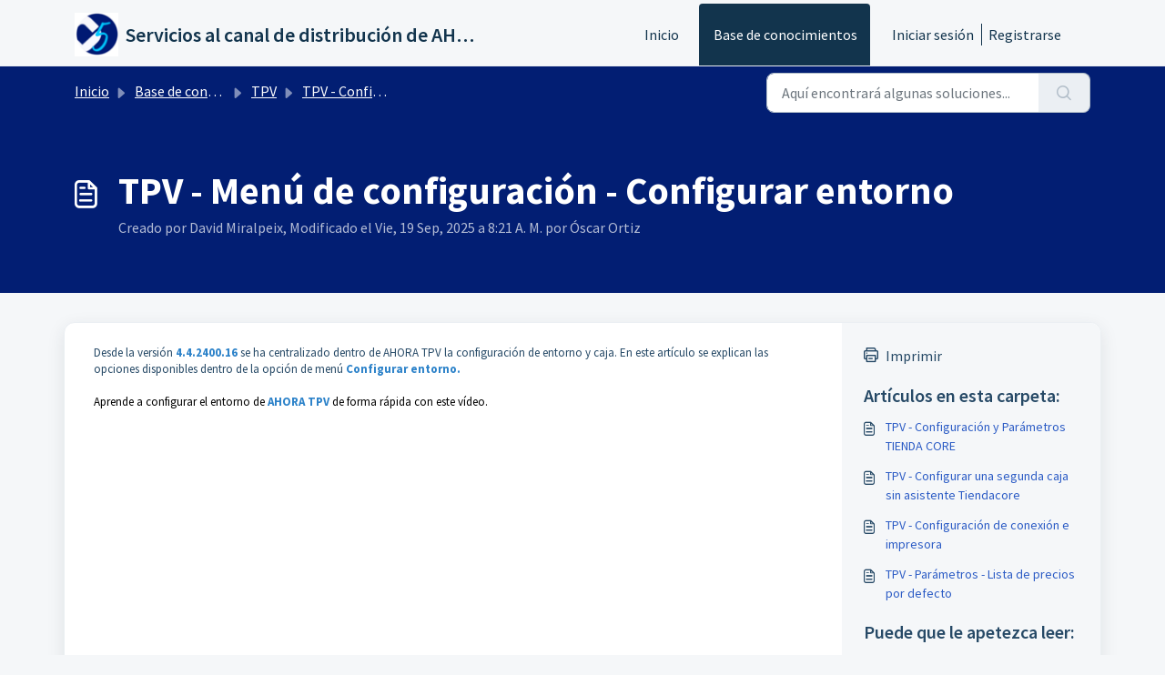

--- FILE ---
content_type: text/html; charset=utf-8
request_url: https://ahora.freshdesk.com/a/solutions/articles/154000128961?portalId=154000048177
body_size: 3726
content:
<!DOCTYPE html><html><head><meta charset="utf-8"><meta http-equiv="X-UA-Compatible" content="IE=edge"><meta name="format-detection" content="telephone=no"><title>Loading...</title><meta name="description" content=""><meta name="viewport" content="width=device-width,initial-scale=1"><link rel="shortcut icon" href="https://fassetsblue.freshdesk.com/production/a/assets/images/favicon-0f0c12430fa0dad845bf8ab010cb2d163300573061a3370d642b03f0f1fd9a41.ico" type="image/x-icon"><script src="https://fassetsblue.freshdesk.com/production/a/sw-registration-0f0c12430fa0dad845bf8ab010cb2d163300573061a3370d642b03f0f1fd9a41.js"></script><script>!function(){function e(){this.clientInstanceID=Date.now()}window.__PREFETCHED={xhr:{},data:{}},window.__PREFETCHED.isDataCached=!1,e.prototype={getClientInstanceID:function(){return this.clientInstanceID}},window.FDClientInstance=new e;var n,t=function(e){var n=document.createEvent("Event");n.initEvent("prefetch_"+e,!0,!0),document.dispatchEvent(n)},r="X-Account-Data-Version",a=[],o=window.performance&&window.performance.mark&&window.performance.measure,c=function(){if(void 0===n){var e=new RegExp("^.*?(?=/a/)"),t=window.location.pathname.match(e);n=t?t[0]:""}return n},i=function(e,n){var r=new XMLHttpRequest,i=c();r.open("GET",i?i+n:n),r.responseType="json",r.setRequestHeader("X-Client-Instance-Id",window.FDClientInstance.getClientInstanceID()),r.onload=function(n){o&&(performance.clearMarks("PerformanceTracking:DataPrefetchEnd"),performance.mark("PerformanceTracking:DataPrefetchEnd"));var c=n.target.response;window.__PREFETCHED.data[e]="object"==typeof c?c:JSON.parse(c),t(e),"currentUser"!=e&&navigator.serviceWorker||(s(r),a.forEach(function(e){e.send()}))},"currentUser"!==e&&navigator.serviceWorker?a.push(r):(o&&performance.mark("PerformanceTracking:DataPrefetchStart"),r.send()),window.__PREFETCHED.xhr[e]=r},s=function(e){var n=e.getResponseHeader(r)||r.toLowerCase();e.getResponseHeader("etag")||e.getResponseHeader("ETag")||!n||(localStorage.getItem("dataVersion")!=n&&navigator.serviceWorker&&navigator.serviceWorker.controller&&navigator.serviceWorker.controller.postMessage({type:"sync"}),localStorage.setItem("dataVersion",n))};i("currentUser","/api/_/bootstrap/me"),i("currentAccount","/api/_/bootstrap/account"),i("agentGroups","/api/_/bootstrap/agents_groups"),i("ticketFields","/api/_/ticket_fields")}();</script><link href="https://fonts.googleapis.com/css?family=Open+Sans:300,400,700|Arvo:400|Lato:400|Merriweather:400|Open+Sans+Condensed:700|Droid+Serif:400|Droid+Sans:400|Oswald:400|Roboto:300,400|Roboto+Condensed:400|Source+Sans+Pro:400|Varela+Round:400" rel="stylesheet" type="text/css" media="all"><meta name="autofaq-engine/config/environment" content="%7B%22modulePrefix%22%3A%22autofaq-engine%22%2C%22environment%22%3A%22production%22%2C%22ember-light-table%22%3A%7B%22enableSync%22%3Atrue%7D%2C%22emberSpectrumColorPicker%22%3A%7B%22includeStyles%22%3Atrue%7D%7D"><meta name="botflow-engine/config/environment" content="%7B%22modulePrefix%22%3A%22botflow-engine%22%2C%22environment%22%3A%22production%22%7D"><link class="ltr" rel="stylesheet" href="https://fassetsblue.freshdesk.com/production/a/assets/vendor-0f0c12430fa0dad845bf8ab010cb2d163300573061a3370d642b03f0f1fd9a41.css"><link class="ltr" rel="stylesheet" href="https://fassetsblue.freshdesk.com/production/a/assets/freshdesk-0f0c12430fa0dad845bf8ab010cb2d163300573061a3370d642b03f0f1fd9a41.css"><meta name="freshdesk/config/asset-manifest" content="%7B%22bundles%22%3A%7B%22autofaq-engine%22%3A%7B%22assets%22%3A%5B%7B%22uri%22%3A%22https%3A//fassetsblue.freshdesk.com/production/a/engines-dist/autofaq-engine/assets/engine-0f0c12430fa0dad845bf8ab010cb2d163300573061a3370d642b03f0f1fd9a41.css%22%2C%22type%22%3A%22css%22%7D%2C%7B%22uri%22%3A%22https%3A//fassetsblue.freshdesk.com/production/a/engines-dist/autofaq-engine/assets/engine-0f0c12430fa0dad845bf8ab010cb2d163300573061a3370d642b03f0f1fd9a41.js%22%2C%22type%22%3A%22js%22%7D%2C%7B%22uri%22%3A%22https%3A//fassetsblue.freshdesk.com/production/a/engines-dist/autofaq-engine/assets/engine-vendor-0f0c12430fa0dad845bf8ab010cb2d163300573061a3370d642b03f0f1fd9a41.css%22%2C%22type%22%3A%22css%22%7D%2C%7B%22uri%22%3A%22https%3A//fassetsblue.freshdesk.com/production/a/engines-dist/autofaq-engine/assets/engine-vendor-0f0c12430fa0dad845bf8ab010cb2d163300573061a3370d642b03f0f1fd9a41.js%22%2C%22type%22%3A%22js%22%7D%2C%7B%22uri%22%3A%22https%3A//fassetsblue.freshdesk.com/production/a/engines-dist/autofaq-engine/config/environment-0f0c12430fa0dad845bf8ab010cb2d163300573061a3370d642b03f0f1fd9a41.js%22%2C%22type%22%3A%22js%22%7D%5D%7D%2C%22botflow-engine%22%3A%7B%22assets%22%3A%5B%7B%22uri%22%3A%22https%3A//fassetsblue.freshdesk.com/production/a/engines-dist/botflow-engine/assets/engine-0f0c12430fa0dad845bf8ab010cb2d163300573061a3370d642b03f0f1fd9a41.css%22%2C%22type%22%3A%22css%22%7D%2C%7B%22uri%22%3A%22https%3A//fassetsblue.freshdesk.com/production/a/engines-dist/botflow-engine/assets/engine-0f0c12430fa0dad845bf8ab010cb2d163300573061a3370d642b03f0f1fd9a41.js%22%2C%22type%22%3A%22js%22%7D%2C%7B%22uri%22%3A%22https%3A//fassetsblue.freshdesk.com/production/a/engines-dist/botflow-engine/assets/engine-vendor-0f0c12430fa0dad845bf8ab010cb2d163300573061a3370d642b03f0f1fd9a41.css%22%2C%22type%22%3A%22css%22%7D%2C%7B%22uri%22%3A%22https%3A//fassetsblue.freshdesk.com/production/a/engines-dist/botflow-engine/assets/engine-vendor-0f0c12430fa0dad845bf8ab010cb2d163300573061a3370d642b03f0f1fd9a41.js%22%2C%22type%22%3A%22js%22%7D%2C%7B%22uri%22%3A%22https%3A//fassetsblue.freshdesk.com/production/a/engines-dist/botflow-engine/config/environment-0f0c12430fa0dad845bf8ab010cb2d163300573061a3370d642b03f0f1fd9a41.js%22%2C%22type%22%3A%22js%22%7D%5D%7D%7D%7D" /><script>!function(){function e(e){var t=document.createElement("link");t.setAttribute("rel","stylesheet"),t.setAttribute("class","rtl"),t.setAttribute("href",e),document.querySelectorAll("head")[0].appendChild(t)}var t=["ar","he"],r=JSON.parse(window.localStorage.getItem("storage:user-locale")),l=r?r.userLanguage:"en",s=document.querySelectorAll("html")[0];if(s.setAttribute("lang",l),t.indexOf(l)>-1){s.setAttribute("dir","rtl");document.querySelectorAll("link[class='ltr']").forEach(function(e){e.remove()}),e("https://fassetsblue.freshdesk.com/production/a/assets/vendor.rtl-0f0c12430fa0dad845bf8ab010cb2d163300573061a3370d642b03f0f1fd9a41.css"),e("https://fassetsblue.freshdesk.com/production/a/assets/freshdesk.rtl-0f0c12430fa0dad845bf8ab010cb2d163300573061a3370d642b03f0f1fd9a41.css")}else s.setAttribute("dir","ltr")}();</script><script>parcelRequire=function(e,r,t,n){var i,o="function"==typeof parcelRequire&&parcelRequire,u="function"==typeof require&&require;function f(t,n){if(!r[t]){if(!e[t]){var i="function"==typeof parcelRequire&&parcelRequire;if(!n&&i)return i(t,!0);if(o)return o(t,!0);if(u&&"string"==typeof t)return u(t);var c=new Error("Cannot find module '"+t+"'");throw c.code="MODULE_NOT_FOUND",c}p.resolve=function(r){return e[t][1][r]||r},p.cache={};var l=r[t]=new f.Module(t);e[t][0].call(l.exports,p,l,l.exports,this)}return r[t].exports;function p(e){return f(p.resolve(e))}}f.isParcelRequire=!0,f.Module=function(e){this.id=e,this.bundle=f,this.exports={}},f.modules=e,f.cache=r,f.parent=o,f.register=function(r,t){e[r]=[function(e,r){r.exports=t},{}]};for(var c=0;c<t.length;c++)try{f(t[c])}catch(e){i||(i=e)}if(t.length){var l=f(t[t.length-1]);"object"==typeof exports&&"undefined"!=typeof module?module.exports=l:"function"==typeof define&&define.amd?define(function(){return l}):n&&(this[n]=l)}if(parcelRequire=f,i)throw i;return f}({"b2lR":[function(require,module,exports) {
"use strict";function e(e){var t=e.inlineScript,d=e.src,r=e.onload,a=e.defer,o=document.createElement("script");if(t){var n=document.createTextNode(t);o.appendChild(n)}else o.onload=r,o.src=d,o.defer=a;document.getElementsByTagName("head")[0].appendChild(o)}Object.defineProperty(exports,"__esModule",{value:!0}),exports.default=void 0;var t=e;exports.default=t;
},{}],"ZV6f":[function(require,module,exports) {
"use strict";function e(){for(var e={},t=function(t){for(var r in t)Object.prototype.hasOwnProperty.call(t,r)&&(e[r]=t[r])},r=0;r<arguments.length;r++)t(arguments[r]);return e}Object.defineProperty(exports,"__esModule",{value:!0}),exports.default=e;
},{}],"dNWB":[function(require,module,exports) {
"use strict";var t=n(require("./utils/inject-scripts")),e=n(require("./utils/shallow-merge.js"));function n(t){return t&&t.__esModule?t:{default:t}}function i(t,e){for(var n=0;n<e.length;n++){var i=e[n];i.enumerable=i.enumerable||!1,i.configurable=!0,"value"in i&&(i.writable=!0),Object.defineProperty(t,i.key,i)}}function r(t,e,n){return e&&i(t.prototype,e),n&&i(t,n),t}function s(t,e){if(!(t instanceof e))throw new TypeError("Cannot call a class as a function")}!function(n){var i=window.performance,a=function(t,e){return!i||"Start"===t&&null!==this.fromMetric||i[e](this.id+"-"+t),this},o=function t(n){var r=this;s(this,t),this.id=(new Date).getTime()+"-"+i.now()+"-"+Math.random(),this.duration=n.duration||0===n.duration?n.duration:null,this.fromMetric=n.fromMetric||null,this.logName=n.logName||null,this.meta=(0,e.default)(n.meta)||{},this.scheduleType=n.scheduleType||"immediately",this.startTime=n.startTime||null,this.useEarliestStartMark=n.useEarliestStartMark||!0,this.startMarkName=this.fromMetric&&"timeOrigin"!==this.fromMetric?"".concat(this.fromMetric+"-Start"):"".concat(this.id+"-Start"),this.endMarkName=this.id+"-End",this.isActive=!0,["Start","End"].forEach(function(t){r["mark"+t]=a.bind(r,t,"mark"),r["clear"+t]=a.bind(r,t,"clearMarks")}),this.clearMeasurements=function(){["Start","End"].forEach(function(t){return r["clear"+t].call(r)})},this.assignMeta=function(t){return r.meta=(0,e.default)(r.meta,t),r.meta},this.calculateDuration=this.getPayload=this.remove=function(){return r},this.send=function(){return r.isActive=!1,r}},c=function(){function a(){s(this,a),this.config={},this.userContext={},this.isActiveBrowserTab="visible"===document.visibilityState,this._events={},this._eventsToTrackOnce={}}return r(a,[{key:"initialize",value:function(t,e){this.config=t,this.setContext(e)}},{key:"getEventById",value:function(t){return this._events[t]||null}},{key:"removeEventById",value:function(){}},{key:"sendEvents",value:function(t){for(var e in this._events)Object.prototype.hasOwnProperty.call(this._events,e)&&(this._events[e].scheduleType===t||"immediately"===this._events[e].scheduleType)&&this._events[e].isActive&&this._events[e].send()}},{key:"setContext",value:function(t){this.userContext=(0,e.default)(this.userContext,t)}},{key:"setCurrentRoute",value:function(t,e){this.currentRouteName=t,this.currentRouteURL=e}},{key:"trackEvent",value:function(t){var e=new o(t);return this._events[e.id]=e,e}},{key:"trackEventOnce",value:function(t,e){if(!this._eventsToTrackOnce[t]){if(void 0===e)return null;var n=!1!==e.shouldPersist;e.logName=e.logName||t,this._eventsToTrackOnce[t]=this.trackEvent(e),this._eventsToTrackOnce[t].trackOnceLogName=t,this._eventsToTrackOnce[t].shouldPersist=n,n||(this._eventsToTrackOnce[t].send=function(){var e=this._eventsToTrackOnce[t];return e.isActive=!1,delete this._eventsToTrackOnce[t],e}.bind(this,t))}return this._eventsToTrackOnce[t]}},{key:"injectAnalyticsCollector",value:function(e){var n=e.cdnDomain?e.cdnDomain:"https://fe-perf-assets.freshworks.com";return e.src=n+"/v3/analytics-3.0.0-beta.2.js",(0,t.default)(e),!0}},{key:"isAnalyticsLite",get:function(){return!0}},{key:"isAnalyticsEnabled",get:function(){return!(!i||!n)}}]),a}();if(!window.FW_RUM){var u=new c;n.shouldAutoLoadAnalytics=!("shouldAutoLoadAnalytics"in n)||n.shouldAutoLoadAnalytics,u.config=n,window.FW_RUM=u,window.ANALYTICS_INTERFACE_HISTORY_LENGTH=history.length;var l={preloadData:{},preloadAssets:{},cssAssets:{},vendorScript:{},frontendScript:{},primaryScript:{},secondaryScript:{},htmlParsing:{fromMetric:"timeOrigin"}};Object.keys(l).map(function(t){return u.trackEventOnce(t,l[t])}),n.shouldAutoLoadAnalytics&&document.addEventListener("DOMContentLoaded",function(){window.FW_RUM.injectAnalyticsCollector({defer:!0})},{once:!0}),window.addEventListener("visibilitychange",function(){"visible"===document.visibilityState&&0===i.getEntriesByName("PerformanceTracking:FirstTabFocusEnd").length&&i.mark("PerformanceTracking:FirstTabFocusEnd")})}}({"analyticsCollectorScript":"https://fe-perf-assets.freshworks.com/v1/analytics.js","schedulerConfig":{"metricsAdapters":[{"name":"trigmetry","options":{"attributeMap":{"accountIdentifier":"ac_id","accountSegment":"ac_seg","dataCenter":"ac_dc","appVersion":"ap_v","userId":"u_id","clientInstanceID":"u_iid","iframeSrc":"e_is"},"authToken":"e728a9484b7317ce0a5225be16a13090","endpoint":"https://rum.haystack.es/freshdesk/analytics","schedulable":true}}]},"scheduler":{"metricsAdapters":[{"name":"trigmetry","options":{"attributeMap":{"accountIdentifier":"ac_id","accountSegment":"ac_seg","dataCenter":"ac_dc","appVersion":"ap_v","userId":"u_id","clientInstanceID":"u_iid","iframeSrc":"e_is"},"authToken":"e728a9484b7317ce0a5225be16a13090","endpoint":"https://rum.haystack.es/freshdesk/analytics","schedulable":true}}]}});
},{"./utils/inject-scripts":"b2lR","./utils/shallow-merge.js":"ZV6f"}]},{},["dNWB"], null)</script></head><body><div id="nucleus-banner-wormhole"></div><div id="freshworks-overlay-background"></div><div id="freshworks-product-promote-container"></div><div id="freshworks-products-sidebar-container"></div><div id="appLoading" class="default-loader"><div class="left-panel"><div class="intitial-nav"><div class="menu-item"></div><div class="menu-item"></div><div class="menu-item"></div><div class="menu-item"></div></div></div><div class="default-body"><div class="default-header d-head-one"><div class="d-shim-wrapper"><div class="d-shimmer d-shim-one"></div><div class="d-shim-right"></div><div class="d-shim-right"></div><div class="d-shim-right"></div><div class="d-shim-right"></div><div class="f-clear"></div></div></div><div class="default-header d-head-two"><div class="d-shim-wrapper"><div class="d-shimmer d-shim-two"></div><div class="d-shim-right"></div><div class="d-shim-right d-sizebig"></div><div class="f-clear"></div></div></div></div><div class="loader init-center"><div class="preloader"><span class="gravity-loader"><svg class="circular" viewBox="25 25 50 50"><circle class="path" cx="50" cy="50" r="20" fill="none" stroke-width="2" stroke-miterlimit="10"/></svg></span></div><div id="loader-text" class="loader-text"></div></div></div><div class="init-center" style="display:none" id="apperror"><div class="init-err-title">Unable to load page.</div><div class="init-err-text" id="app-error-text"></div><div><button class="btn btn--secondary init-retry-btn" onclick="window.location.href=window.location.href"><div class="init-retry-img">&#x21BB;</div>&nbsp;Retry</button></div></div><script>function getRandomNumber(e,t){return Math.floor(Math.random()*(Math.floor(t)-Math.ceil(e)))+Math.ceil(e)}const loaderText=["There’s no secret ingredient to great support. It’s just you :)","Make someone’s day today :)","Stellar customer service transcends time and space.","The Oscar for the best agent in a supporting role goes to... you.","Happy supporting!","We can’t imagine anyone better at supporting than you.","You’ve got mail.","You and I have memories.","Don’t just resolve. Surprise.","I resolve, therefore I am.","Press 'r' to open the reply editor","Type /c to insert canned responses when responding","Type /s to insert solution articles when responding","Press 'n' to add notes faster","Hit / to start searching anytime"],initializationText=loaderText[getRandomNumber(0,loaderText.length)];document.getElementById("loader-text").innerHTML=initializationText;</script><script src="https://fassetsblue.freshdesk.com/production/a/assets/vendor-0f0c12430fa0dad845bf8ab010cb2d163300573061a3370d642b03f0f1fd9a41.js"></script><script src="https://fassetsblue.freshdesk.com/production/a/assets/freshdesk-0f0c12430fa0dad845bf8ab010cb2d163300573061a3370d642b03f0f1fd9a41.js"></script><script>require('freshdesk/app')["default"].create()</script><script src="https://fassetsblue.freshdesk.com/production/a/assets/assets-fingerprint-0f0c12430fa0dad845bf8ab010cb2d163300573061a3370d642b03f0f1fd9a41.js"></script><div id="nucleus-modal-wormhole"></div><div id="nucleus-toast-messages-wormhole"></div><div id="ember-basic-dropdown-wormhole"></div></body></html>

--- FILE ---
content_type: text/css; charset=utf-8
request_url: https://fassetsblue.freshdesk.com/production/a/assets/vendor-0f0c12430fa0dad845bf8ab010cb2d163300573061a3370d642b03f0f1fd9a41.css
body_size: 73386
content:
.ember-light-table,.ember-light-table .lt-body-wrap,.swiper-container-vertical>.swiper-wrapper{-webkit-box-orient:vertical;-webkit-box-direction:normal}.colpick,.datepicker table,.line-numbers .line-numbers-rows{-webkit-user-select:none;-ms-user-select:none}.ember-basic-dropdown{position:relative}.ember-basic-dropdown,.ember-basic-dropdown-content,.ember-basic-dropdown-content *{box-sizing:border-box}.ember-basic-dropdown-content{position:absolute;width:auto;z-index:1000;background-color:#FFF}.ember-basic-dropdown-content--left{left:0}.ember-basic-dropdown-content--right{right:0}.ember-basic-dropdown-overlay{position:fixed;background:rgba(0,0,0,.5);width:100%;height:100%;z-index:10;top:0;left:0;pointer-events:none}.ember-basic-dropdown-content-wormhole-origin{display:inline}#nprogress{pointer-events:none}#nprogress .bar{background:#29d;position:fixed;z-index:1031;top:0;left:0;width:100%;height:2px}#nprogress .peg{display:block;position:absolute;right:0;width:100px;height:100%;box-shadow:0 0 10px #29d,0 0 5px #29d;opacity:1;-webkit-transform:rotate(3deg) translate(0,-4px);-ms-transform:rotate(3deg) translate(0,-4px);transform:rotate(3deg) translate(0,-4px)}#nprogress .spinner{display:block;position:fixed;z-index:1031;top:15px;right:15px}#nprogress .spinner-icon{width:18px;height:18px;box-sizing:border-box;border:2px solid transparent;border-top-color:#29d;border-left-color:#29d;border-radius:50%;-webkit-animation:nprogress-spinner .4s linear infinite;animation:nprogress-spinner .4s linear infinite}.swiper-slide,.swiper-wrapper{height:100%;position:relative}.nprogress-custom-parent{overflow:hidden;position:relative}.nprogress-custom-parent #nprogress .bar,.nprogress-custom-parent #nprogress .spinner{position:absolute}@-webkit-keyframes nprogress-spinner{0%{-webkit-transform:rotate(0)}100%{-webkit-transform:rotate(360deg)}}@keyframes nprogress-spinner{0%{transform:rotate(0)}100%{transform:rotate(360deg)}}.swiper-container{margin-left:auto;margin-right:auto;position:relative;overflow:hidden;list-style:none;padding:0;z-index:1}.swiper-container-no-flexbox .swiper-slide{float:left}.swiper-container-vertical>.swiper-wrapper{-webkit-flex-direction:column;-ms-flex-direction:column;flex-direction:column}.swiper-wrapper{width:100%;z-index:1;display:-webkit-box;display:-webkit-flex;display:-ms-flexbox;display:flex;-webkit-transition-property:-webkit-transform;-o-transition-property:transform;transition-property:transform;transition-property:transform,-webkit-transform;-webkit-box-sizing:content-box;box-sizing:content-box}.swiper-container-android .swiper-slide,.swiper-wrapper{-webkit-transform:translate3d(0,0,0);transform:translate3d(0,0,0)}.swiper-container-multirow>.swiper-wrapper{-webkit-flex-wrap:wrap;-ms-flex-wrap:wrap;flex-wrap:wrap}.swiper-container-free-mode>.swiper-wrapper{-webkit-transition-timing-function:ease-out;-o-transition-timing-function:ease-out;transition-timing-function:ease-out;margin:0 auto}.swiper-slide{-webkit-flex-shrink:0;-ms-flex-negative:0;flex-shrink:0;width:100%;-webkit-transition-property:-webkit-transform;-o-transition-property:transform;transition-property:transform;transition-property:transform,-webkit-transform}.swiper-slide-invisible-blank{visibility:hidden}.swiper-container-autoheight,.swiper-container-autoheight .swiper-slide{height:auto}.swiper-container-autoheight .swiper-wrapper{-webkit-box-align:start;-webkit-align-items:flex-start;-ms-flex-align:start;align-items:flex-start;-webkit-transition-property:height,-webkit-transform;-o-transition-property:transform,height;transition-property:transform,height;transition-property:transform,height,-webkit-transform}.swiper-container-3d{-webkit-perspective:1200px;perspective:1200px}.swiper-container-3d .swiper-cube-shadow,.swiper-container-3d .swiper-slide,.swiper-container-3d .swiper-slide-shadow-bottom,.swiper-container-3d .swiper-slide-shadow-left,.swiper-container-3d .swiper-slide-shadow-right,.swiper-container-3d .swiper-slide-shadow-top,.swiper-container-3d .swiper-wrapper{-webkit-transform-style:preserve-3d;transform-style:preserve-3d}.swiper-container-3d .swiper-slide-shadow-bottom,.swiper-container-3d .swiper-slide-shadow-left,.swiper-container-3d .swiper-slide-shadow-right,.swiper-container-3d .swiper-slide-shadow-top{position:absolute;left:0;top:0;width:100%;height:100%;pointer-events:none;z-index:10}.swiper-container-3d .swiper-slide-shadow-left{background-image:-webkit-gradient(linear,right top,left top,from(rgba(0,0,0,.5)),to(rgba(0,0,0,0)));background-image:-webkit-linear-gradient(right,rgba(0,0,0,.5),rgba(0,0,0,0));background-image:-o-linear-gradient(right,rgba(0,0,0,.5),rgba(0,0,0,0));background-image:linear-gradient(to left,rgba(0,0,0,.5),rgba(0,0,0,0))}.swiper-container-3d .swiper-slide-shadow-right{background-image:-webkit-gradient(linear,left top,right top,from(rgba(0,0,0,.5)),to(rgba(0,0,0,0)));background-image:-webkit-linear-gradient(left,rgba(0,0,0,.5),rgba(0,0,0,0));background-image:-o-linear-gradient(left,rgba(0,0,0,.5),rgba(0,0,0,0));background-image:linear-gradient(to right,rgba(0,0,0,.5),rgba(0,0,0,0))}.swiper-container-3d .swiper-slide-shadow-top{background-image:-webkit-gradient(linear,left bottom,left top,from(rgba(0,0,0,.5)),to(rgba(0,0,0,0)));background-image:-webkit-linear-gradient(bottom,rgba(0,0,0,.5),rgba(0,0,0,0));background-image:-o-linear-gradient(bottom,rgba(0,0,0,.5),rgba(0,0,0,0));background-image:linear-gradient(to top,rgba(0,0,0,.5),rgba(0,0,0,0))}.swiper-container-3d .swiper-slide-shadow-bottom{background-image:-webkit-gradient(linear,left top,left bottom,from(rgba(0,0,0,.5)),to(rgba(0,0,0,0)));background-image:-webkit-linear-gradient(top,rgba(0,0,0,.5),rgba(0,0,0,0));background-image:-o-linear-gradient(top,rgba(0,0,0,.5),rgba(0,0,0,0));background-image:linear-gradient(to bottom,rgba(0,0,0,.5),rgba(0,0,0,0))}.swiper-container-wp8-horizontal,.swiper-container-wp8-horizontal>.swiper-wrapper{-ms-touch-action:pan-y;touch-action:pan-y}.swiper-container-wp8-vertical,.swiper-container-wp8-vertical>.swiper-wrapper{-ms-touch-action:pan-x;touch-action:pan-x}.swiper-button-next,.swiper-button-prev{position:absolute;top:50%;width:27px;height:44px;margin-top:-22px;z-index:10;cursor:pointer;background-size:27px 44px;background-position:center;background-repeat:no-repeat}.swiper-button-next.swiper-button-disabled,.swiper-button-prev.swiper-button-disabled{opacity:.35;cursor:auto;pointer-events:none}.swiper-button-prev,.swiper-container-rtl .swiper-button-next{background-image:url("data:image/svg+xml;charset=utf-8,%3Csvg%20xmlns%3D'http%3A%2F%2Fwww.w3.org%2F2000%2Fsvg'%20viewBox%3D'0%200%2027%2044'%3E%3Cpath%20d%3D'M0%2C22L22%2C0l2.1%2C2.1L4.2%2C22l19.9%2C19.9L22%2C44L0%2C22L0%2C22L0%2C22z'%20fill%3D'%23007aff'%2F%3E%3C%2Fsvg%3E");left:10px;right:auto}.swiper-button-next,.swiper-container-rtl .swiper-button-prev{background-image:url("data:image/svg+xml;charset=utf-8,%3Csvg%20xmlns%3D'http%3A%2F%2Fwww.w3.org%2F2000%2Fsvg'%20viewBox%3D'0%200%2027%2044'%3E%3Cpath%20d%3D'M27%2C22L27%2C22L5%2C44l-2.1-2.1L22.8%2C22L2.9%2C2.1L5%2C0L27%2C22L27%2C22z'%20fill%3D'%23007aff'%2F%3E%3C%2Fsvg%3E");right:10px;left:auto}.swiper-button-prev.swiper-button-white,.swiper-container-rtl .swiper-button-next.swiper-button-white{background-image:url("data:image/svg+xml;charset=utf-8,%3Csvg%20xmlns%3D'http%3A%2F%2Fwww.w3.org%2F2000%2Fsvg'%20viewBox%3D'0%200%2027%2044'%3E%3Cpath%20d%3D'M0%2C22L22%2C0l2.1%2C2.1L4.2%2C22l19.9%2C19.9L22%2C44L0%2C22L0%2C22L0%2C22z'%20fill%3D'%23ffffff'%2F%3E%3C%2Fsvg%3E")}.swiper-button-next.swiper-button-white,.swiper-container-rtl .swiper-button-prev.swiper-button-white{background-image:url("data:image/svg+xml;charset=utf-8,%3Csvg%20xmlns%3D'http%3A%2F%2Fwww.w3.org%2F2000%2Fsvg'%20viewBox%3D'0%200%2027%2044'%3E%3Cpath%20d%3D'M27%2C22L27%2C22L5%2C44l-2.1-2.1L22.8%2C22L2.9%2C2.1L5%2C0L27%2C22L27%2C22z'%20fill%3D'%23ffffff'%2F%3E%3C%2Fsvg%3E")}.swiper-button-prev.swiper-button-black,.swiper-container-rtl .swiper-button-next.swiper-button-black{background-image:url("data:image/svg+xml;charset=utf-8,%3Csvg%20xmlns%3D'http%3A%2F%2Fwww.w3.org%2F2000%2Fsvg'%20viewBox%3D'0%200%2027%2044'%3E%3Cpath%20d%3D'M0%2C22L22%2C0l2.1%2C2.1L4.2%2C22l19.9%2C19.9L22%2C44L0%2C22L0%2C22L0%2C22z'%20fill%3D'%23000000'%2F%3E%3C%2Fsvg%3E")}.swiper-button-next.swiper-button-black,.swiper-container-rtl .swiper-button-prev.swiper-button-black{background-image:url("data:image/svg+xml;charset=utf-8,%3Csvg%20xmlns%3D'http%3A%2F%2Fwww.w3.org%2F2000%2Fsvg'%20viewBox%3D'0%200%2027%2044'%3E%3Cpath%20d%3D'M27%2C22L27%2C22L5%2C44l-2.1-2.1L22.8%2C22L2.9%2C2.1L5%2C0L27%2C22L27%2C22z'%20fill%3D'%23000000'%2F%3E%3C%2Fsvg%3E")}.swiper-button-lock{display:none}.swiper-pagination{position:absolute;text-align:center;-webkit-transition:.3s opacity;-o-transition:.3s opacity;transition:.3s opacity;-webkit-transform:translate3d(0,0,0);transform:translate3d(0,0,0);z-index:10}.swiper-pagination.swiper-pagination-hidden{opacity:0}.swiper-container-horizontal>.swiper-pagination-bullets,.swiper-pagination-custom,.swiper-pagination-fraction{bottom:10px;left:0;width:100%}.swiper-pagination-bullets-dynamic{overflow:hidden;font-size:0}.swiper-pagination-bullets-dynamic .swiper-pagination-bullet{-webkit-transform:scale(.33);-ms-transform:scale(.33);transform:scale(.33);position:relative}.swiper-pagination-bullets-dynamic .swiper-pagination-bullet-active,.swiper-pagination-bullets-dynamic .swiper-pagination-bullet-active-main{-webkit-transform:scale(1);-ms-transform:scale(1);transform:scale(1)}.swiper-pagination-bullets-dynamic .swiper-pagination-bullet-active-prev{-webkit-transform:scale(.66);-ms-transform:scale(.66);transform:scale(.66)}.swiper-pagination-bullets-dynamic .swiper-pagination-bullet-active-prev-prev{-webkit-transform:scale(.33);-ms-transform:scale(.33);transform:scale(.33)}.swiper-pagination-bullets-dynamic .swiper-pagination-bullet-active-next{-webkit-transform:scale(.66);-ms-transform:scale(.66);transform:scale(.66)}.swiper-pagination-bullets-dynamic .swiper-pagination-bullet-active-next-next{-webkit-transform:scale(.33);-ms-transform:scale(.33);transform:scale(.33)}.swiper-pagination-bullet{width:8px;height:8px;display:inline-block;border-radius:100%;background:#000;opacity:.2}button.swiper-pagination-bullet{border:none;margin:0;padding:0;-webkit-box-shadow:none;box-shadow:none;-webkit-appearance:none;-moz-appearance:none;appearance:none}.swiper-pagination-clickable .swiper-pagination-bullet{cursor:pointer}.swiper-pagination-bullet-active{opacity:1;background:#007aff}.swiper-container-vertical>.swiper-pagination-bullets{right:10px;top:50%;-webkit-transform:translate3d(0,-50%,0);transform:translate3d(0,-50%,0)}.swiper-container-vertical>.swiper-pagination-bullets .swiper-pagination-bullet{margin:6px 0;display:block}.swiper-container-vertical>.swiper-pagination-bullets.swiper-pagination-bullets-dynamic{top:50%;-webkit-transform:translateY(-50%);-ms-transform:translateY(-50%);transform:translateY(-50%);width:8px}.swiper-container-vertical>.swiper-pagination-bullets.swiper-pagination-bullets-dynamic .swiper-pagination-bullet{display:inline-block;-webkit-transition:.2s top,.2s -webkit-transform;-o-transition:.2s transform,.2s top;transition:.2s transform,.2s top;transition:.2s transform,.2s top,.2s -webkit-transform}.swiper-container-horizontal>.swiper-pagination-bullets .swiper-pagination-bullet{margin:0 4px}.swiper-container-horizontal>.swiper-pagination-bullets.swiper-pagination-bullets-dynamic{left:50%;-webkit-transform:translateX(-50%);-ms-transform:translateX(-50%);transform:translateX(-50%);white-space:nowrap}.swiper-container-horizontal>.swiper-pagination-bullets.swiper-pagination-bullets-dynamic .swiper-pagination-bullet{-webkit-transition:.2s left,.2s -webkit-transform;-o-transition:.2s transform,.2s left;transition:.2s transform,.2s left;transition:.2s transform,.2s left,.2s -webkit-transform}.swiper-container-horizontal.swiper-container-rtl>.swiper-pagination-bullets-dynamic .swiper-pagination-bullet{-webkit-transition:.2s right,.2s -webkit-transform;-o-transition:.2s transform,.2s right;transition:.2s transform,.2s right;transition:.2s transform,.2s right,.2s -webkit-transform}.swiper-pagination-progressbar{background:rgba(0,0,0,.25);position:absolute}.swiper-pagination-progressbar .swiper-pagination-progressbar-fill{background:#007aff;position:absolute;left:0;top:0;width:100%;height:100%;-webkit-transform:scale(0);-ms-transform:scale(0);transform:scale(0);-webkit-transform-origin:left top;-ms-transform-origin:left top;transform-origin:left top}.swiper-container-rtl .swiper-pagination-progressbar .swiper-pagination-progressbar-fill{-webkit-transform-origin:right top;-ms-transform-origin:right top;transform-origin:right top}.swiper-container-horizontal>.swiper-pagination-progressbar,.swiper-container-vertical>.swiper-pagination-progressbar.swiper-pagination-progressbar-opposite{width:100%;height:4px;left:0;top:0}.swiper-container-horizontal>.swiper-pagination-progressbar.swiper-pagination-progressbar-opposite,.swiper-container-vertical>.swiper-pagination-progressbar{width:4px;height:100%;left:0;top:0}.swiper-pagination-white .swiper-pagination-bullet-active{background:#fff}.swiper-pagination-progressbar.swiper-pagination-white{background:rgba(255,255,255,.25)}.swiper-pagination-progressbar.swiper-pagination-white .swiper-pagination-progressbar-fill{background:#fff}.swiper-pagination-black .swiper-pagination-bullet-active{background:#000}.swiper-pagination-progressbar.swiper-pagination-black{background:rgba(0,0,0,.25)}.swiper-pagination-progressbar.swiper-pagination-black .swiper-pagination-progressbar-fill{background:#000}.swiper-pagination-lock{display:none}.swiper-scrollbar{border-radius:10px;position:relative;-ms-touch-action:none;background:rgba(0,0,0,.1)}.swiper-container-horizontal>.swiper-scrollbar{position:absolute;left:1%;bottom:3px;z-index:50;height:5px;width:98%}.swiper-container-vertical>.swiper-scrollbar{position:absolute;right:3px;top:1%;z-index:50;width:5px;height:98%}.swiper-scrollbar-drag{height:100%;width:100%;position:relative;background:rgba(0,0,0,.5);border-radius:10px;left:0;top:0}.swiper-scrollbar-cursor-drag{cursor:move}.swiper-scrollbar-lock{display:none}.swiper-zoom-container{width:100%;height:100%;display:-webkit-box;display:-webkit-flex;display:-ms-flexbox;display:flex;-webkit-box-pack:center;-webkit-justify-content:center;-ms-flex-pack:center;justify-content:center;-webkit-box-align:center;-webkit-align-items:center;-ms-flex-align:center;align-items:center;text-align:center}.swiper-zoom-container>canvas,.swiper-zoom-container>img,.swiper-zoom-container>svg{max-width:100%;max-height:100%;-o-object-fit:contain;object-fit:contain}.swiper-slide-zoomed{cursor:move}.swiper-lazy-preloader{width:42px;height:42px;position:absolute;left:50%;top:50%;margin-left:-21px;margin-top:-21px;z-index:10;-webkit-transform-origin:50%;-ms-transform-origin:50%;transform-origin:50%;-webkit-animation:swiper-preloader-spin 1s steps(12,end) infinite;animation:swiper-preloader-spin 1s steps(12,end) infinite}.swiper-lazy-preloader:after{display:block;content:'';width:100%;height:100%;background-image:url("data:image/svg+xml;charset=utf-8,%3Csvg%20viewBox%3D'0%200%20120%20120'%20xmlns%3D'http%3A%2F%2Fwww.w3.org%2F2000%2Fsvg'%20xmlns%3Axlink%3D'http%3A%2F%2Fwww.w3.org%2F1999%2Fxlink'%3E%3Cdefs%3E%3Cline%20id%3D'l'%20x1%3D'60'%20x2%3D'60'%20y1%3D'7'%20y2%3D'27'%20stroke%3D'%236c6c6c'%20stroke-width%3D'11'%20stroke-linecap%3D'round'%2F%3E%3C%2Fdefs%3E%3Cg%3E%3Cuse%20xlink%3Ahref%3D'%23l'%20opacity%3D'.27'%2F%3E%3Cuse%20xlink%3Ahref%3D'%23l'%20opacity%3D'.27'%20transform%3D'rotate(30%2060%2C60)'%2F%3E%3Cuse%20xlink%3Ahref%3D'%23l'%20opacity%3D'.27'%20transform%3D'rotate(60%2060%2C60)'%2F%3E%3Cuse%20xlink%3Ahref%3D'%23l'%20opacity%3D'.27'%20transform%3D'rotate(90%2060%2C60)'%2F%3E%3Cuse%20xlink%3Ahref%3D'%23l'%20opacity%3D'.27'%20transform%3D'rotate(120%2060%2C60)'%2F%3E%3Cuse%20xlink%3Ahref%3D'%23l'%20opacity%3D'.27'%20transform%3D'rotate(150%2060%2C60)'%2F%3E%3Cuse%20xlink%3Ahref%3D'%23l'%20opacity%3D'.37'%20transform%3D'rotate(180%2060%2C60)'%2F%3E%3Cuse%20xlink%3Ahref%3D'%23l'%20opacity%3D'.46'%20transform%3D'rotate(210%2060%2C60)'%2F%3E%3Cuse%20xlink%3Ahref%3D'%23l'%20opacity%3D'.56'%20transform%3D'rotate(240%2060%2C60)'%2F%3E%3Cuse%20xlink%3Ahref%3D'%23l'%20opacity%3D'.66'%20transform%3D'rotate(270%2060%2C60)'%2F%3E%3Cuse%20xlink%3Ahref%3D'%23l'%20opacity%3D'.75'%20transform%3D'rotate(300%2060%2C60)'%2F%3E%3Cuse%20xlink%3Ahref%3D'%23l'%20opacity%3D'.85'%20transform%3D'rotate(330%2060%2C60)'%2F%3E%3C%2Fg%3E%3C%2Fsvg%3E");background-position:50%;background-size:100%;background-repeat:no-repeat}.swiper-lazy-preloader-white:after{background-image:url("data:image/svg+xml;charset=utf-8,%3Csvg%20viewBox%3D'0%200%20120%20120'%20xmlns%3D'http%3A%2F%2Fwww.w3.org%2F2000%2Fsvg'%20xmlns%3Axlink%3D'http%3A%2F%2Fwww.w3.org%2F1999%2Fxlink'%3E%3Cdefs%3E%3Cline%20id%3D'l'%20x1%3D'60'%20x2%3D'60'%20y1%3D'7'%20y2%3D'27'%20stroke%3D'%23fff'%20stroke-width%3D'11'%20stroke-linecap%3D'round'%2F%3E%3C%2Fdefs%3E%3Cg%3E%3Cuse%20xlink%3Ahref%3D'%23l'%20opacity%3D'.27'%2F%3E%3Cuse%20xlink%3Ahref%3D'%23l'%20opacity%3D'.27'%20transform%3D'rotate(30%2060%2C60)'%2F%3E%3Cuse%20xlink%3Ahref%3D'%23l'%20opacity%3D'.27'%20transform%3D'rotate(60%2060%2C60)'%2F%3E%3Cuse%20xlink%3Ahref%3D'%23l'%20opacity%3D'.27'%20transform%3D'rotate(90%2060%2C60)'%2F%3E%3Cuse%20xlink%3Ahref%3D'%23l'%20opacity%3D'.27'%20transform%3D'rotate(120%2060%2C60)'%2F%3E%3Cuse%20xlink%3Ahref%3D'%23l'%20opacity%3D'.27'%20transform%3D'rotate(150%2060%2C60)'%2F%3E%3Cuse%20xlink%3Ahref%3D'%23l'%20opacity%3D'.37'%20transform%3D'rotate(180%2060%2C60)'%2F%3E%3Cuse%20xlink%3Ahref%3D'%23l'%20opacity%3D'.46'%20transform%3D'rotate(210%2060%2C60)'%2F%3E%3Cuse%20xlink%3Ahref%3D'%23l'%20opacity%3D'.56'%20transform%3D'rotate(240%2060%2C60)'%2F%3E%3Cuse%20xlink%3Ahref%3D'%23l'%20opacity%3D'.66'%20transform%3D'rotate(270%2060%2C60)'%2F%3E%3Cuse%20xlink%3Ahref%3D'%23l'%20opacity%3D'.75'%20transform%3D'rotate(300%2060%2C60)'%2F%3E%3Cuse%20xlink%3Ahref%3D'%23l'%20opacity%3D'.85'%20transform%3D'rotate(330%2060%2C60)'%2F%3E%3C%2Fg%3E%3C%2Fsvg%3E")}@-webkit-keyframes swiper-preloader-spin{100%{-webkit-transform:rotate(360deg);transform:rotate(360deg)}}@keyframes swiper-preloader-spin{100%{-webkit-transform:rotate(360deg);transform:rotate(360deg)}}.swiper-container .swiper-notification{position:absolute;left:0;top:0;pointer-events:none;opacity:0;z-index:-1000}.swiper-container-fade.swiper-container-free-mode .swiper-slide{-webkit-transition-timing-function:ease-out;-o-transition-timing-function:ease-out;transition-timing-function:ease-out}.swiper-container-fade .swiper-slide{pointer-events:none;-webkit-transition-property:opacity;-o-transition-property:opacity;transition-property:opacity}.swiper-container-fade .swiper-slide .swiper-slide{pointer-events:none}.swiper-container-fade .swiper-slide-active,.swiper-container-fade .swiper-slide-active .swiper-slide-active{pointer-events:auto}.swiper-container-cube{overflow:visible}.swiper-container-cube .swiper-slide{pointer-events:none;-webkit-backface-visibility:hidden;backface-visibility:hidden;z-index:1;visibility:hidden;-webkit-transform-origin:0 0;-ms-transform-origin:0 0;transform-origin:0 0;width:100%;height:100%}.swiper-container-cube .swiper-slide .swiper-slide{pointer-events:none}.swiper-container-cube.swiper-container-rtl .swiper-slide{-webkit-transform-origin:100% 0;-ms-transform-origin:100% 0;transform-origin:100% 0}.swiper-container-cube .swiper-slide-active,.swiper-container-cube .swiper-slide-active .swiper-slide-active{pointer-events:auto}.swiper-container-cube .swiper-slide-active,.swiper-container-cube .swiper-slide-next,.swiper-container-cube .swiper-slide-next+.swiper-slide,.swiper-container-cube .swiper-slide-prev{pointer-events:auto;visibility:visible}.swiper-container-cube .swiper-slide-shadow-bottom,.swiper-container-cube .swiper-slide-shadow-left,.swiper-container-cube .swiper-slide-shadow-right,.swiper-container-cube .swiper-slide-shadow-top{z-index:0;-webkit-backface-visibility:hidden;backface-visibility:hidden}.swiper-container-cube .swiper-cube-shadow{position:absolute;left:0;bottom:0;width:100%;height:100%;background:#000;opacity:.6;-webkit-filter:blur(50px);filter:blur(50px);z-index:0}.swiper-container-flip{overflow:visible}.swiper-container-flip .swiper-slide{pointer-events:none;-webkit-backface-visibility:hidden;backface-visibility:hidden;z-index:1}.swiper-container-flip .swiper-slide .swiper-slide{pointer-events:none}.swiper-container-flip .swiper-slide-active,.swiper-container-flip .swiper-slide-active .swiper-slide-active{pointer-events:auto}.swiper-container-flip .swiper-slide-shadow-bottom,.swiper-container-flip .swiper-slide-shadow-left,.swiper-container-flip .swiper-slide-shadow-right,.swiper-container-flip .swiper-slide-shadow-top{z-index:0;-webkit-backface-visibility:hidden;backface-visibility:hidden}.swiper-container-coverflow .swiper-wrapper{-ms-perspective:1200px}.colpick{position:absolute;width:346px;height:170px;overflow:hidden;display:none;font-family:Arial,Helvetica,sans-serif;background:#ebebeb;border:1px solid #bbb;-webkit-border-radius:5px;-moz-border-radius:5px;border-radius:5px;-moz-user-select:none;-o-user-select:none;user-select:none}.colpick_color{position:absolute;left:7px;top:7px;width:156px;height:156px;overflow:hidden;outline:#aaa solid 1px;cursor:crosshair}.colpick_color_overlay1,.colpick_color_overlay2{left:0;width:156px;height:156px;position:absolute}.colpick_color_overlay1{top:0;-ms-filter:"progid:DXImageTransform.Microsoft.gradient(GradientType=1,startColorstr='#ffffff', endColorstr='#00ffffff')";background:-moz-linear-gradient(left,rgba(255,255,255,1) 0,rgba(255,255,255,0) 100%);background:-webkit-gradient(linear,left top,right top,color-stop(0,rgba(255,255,255,1)),color-stop(100%,rgba(255,255,255,0)));background:-webkit-linear-gradient(left,rgba(255,255,255,1) 0,rgba(255,255,255,0) 100%);background:-o-linear-gradient(left,rgba(255,255,255,1) 0,rgba(255,255,255,0) 100%);background:-ms-linear-gradient(left,rgba(255,255,255,1) 0,rgba(255,255,255,0) 100%);background:linear-gradient(to right,rgba(255,255,255,1) 0,rgba(255,255,255,0) 100%);filter:progid:DXImageTransform.Microsoft.gradient(GradientType=1, startColorstr='#ffffff', endColorstr='#00ffffff')}.colpick_color_overlay2{top:0;-ms-filter:"progid:DXImageTransform.Microsoft.gradient(GradientType=0,startColorstr='#00000000', endColorstr='#000000')";background:-moz-linear-gradient(top,rgba(0,0,0,0) 0,rgba(0,0,0,1) 100%);background:-webkit-gradient(linear,left top,left bottom,color-stop(0,rgba(0,0,0,0)),color-stop(100%,rgba(0,0,0,1)));background:-webkit-linear-gradient(top,rgba(0,0,0,0) 0,rgba(0,0,0,1) 100%);background:-o-linear-gradient(top,rgba(0,0,0,0) 0,rgba(0,0,0,1) 100%);background:-ms-linear-gradient(top,rgba(0,0,0,0) 0,rgba(0,0,0,1) 100%);background:linear-gradient(to bottom,rgba(0,0,0,0) 0,rgba(0,0,0,1) 100%);filter:progid:DXImageTransform.Microsoft.gradient( startColorstr='#00000000', endColorstr='#000000', GradientType=0 )}.colpick_selector_outer{background:0 0;position:absolute;width:11px;height:11px;margin:-6px 0 0 -6px;border:1px solid #000;border-radius:50%}.colpick_selector_inner{position:absolute;width:9px;height:9px;border:1px solid #fff;border-radius:50%}.colpick_hue{position:absolute;top:6px;left:175px;width:19px;height:156px;border:1px solid #aaa;cursor:n-resize}.colpick_hue_arrs{position:absolute;left:-8px;width:35px;height:7px;margin:-7px 0 0}.colpick_hue_larr,.colpick_hue_rarr{position:absolute;width:0;height:0;border-top:6px solid transparent;border-bottom:6px solid transparent}.colpick_hue_larr{border-left:7px solid #858585}.colpick_hue_rarr{right:0;border-right:7px solid #858585}.colpick_current_color,.colpick_new_color{top:6px;height:27px;background:red;border:1px solid #8f8f8f;width:60px;position:absolute}.colpick_new_color{left:207px}.colpick_current_color{left:277px}.colpick_field,.colpick_hex_field{position:absolute;height:20px;width:60px;overflow:hidden;background:#f3f3f3;color:#b8b8b8;font-size:12px;border:1px solid #bdbdbd;-webkit-border-radius:3px;-moz-border-radius:3px;border-radius:3px}.colpick_rgb_r{top:40px;left:207px}.colpick_rgb_g{top:67px;left:207px}.colpick_rgb_b{top:94px;left:207px}.colpick_hsb_h{top:40px;left:277px}.colpick_hsb_s{top:67px;left:277px}.colpick_hsb_b{top:94px;left:277px}.colpick_hex_field{width:68px;left:207px;top:121px}.colpick_focus{border-color:#999}.colpick_field_letter{position:absolute;width:12px;height:20px;line-height:20px;padding-left:4px;background:#efefef;border-right:1px solid #bdbdbd;font-weight:700;color:#777}.colpick_field input,.colpick_hex_field input{position:absolute;right:11px;margin:0;padding:0;height:20px;line-height:20px;background:0 0;border:none;font-size:12px;font-family:Arial,Helvetica,sans-serif;color:#555;text-align:right;outline:0}.colpick_hex_field input{right:4px}.colpick_field_arrs{position:absolute;top:0;right:0;width:9px;height:21px;cursor:n-resize}.colpick_field_darr,.colpick_field_uarr{width:0;height:0;border-left:4px solid transparent;border-right:4px solid transparent;position:absolute}.colpick_field_uarr{top:5px;border-bottom:4px solid #959595}.colpick_field_darr{bottom:5px;border-top:4px solid #959595}.colpick_submit{position:absolute;left:207px;top:149px;width:130px;height:22px;line-height:22px;background:#efefef;text-align:center;color:#555;font-size:12px;font-weight:700;border:1px solid #bdbdbd;-webkit-border-radius:3px;-moz-border-radius:3px;border-radius:3px}.colpick_submit:hover{background:#f3f3f3;border-color:#999;cursor:pointer}.colpick_full_ns .colpick_current_color,.colpick_full_ns .colpick_submit{display:none}.colpick_full_ns .colpick_new_color{width:130px;height:25px}.colpick_full_ns .colpick_hsb_h,.colpick_full_ns .colpick_rgb_r{top:42px}.colpick_full_ns .colpick_hsb_s,.colpick_full_ns .colpick_rgb_g{top:73px}.colpick_full_ns .colpick_hsb_b,.colpick_full_ns .colpick_rgb_b{top:104px}.colpick_full_ns .colpick_hex_field{top:135px}.colpick_rgbhex .colpick_hsb_b,.colpick_rgbhex .colpick_hsb_h,.colpick_rgbhex .colpick_hsb_s{display:none}.colpick_rgbhex{width:282px}.colpick_rgbhex .colpick_field,.colpick_rgbhex .colpick_submit{width:68px}.colpick_rgbhex .colpick_new_color{width:34px;border-right:none}.colpick_rgbhex .colpick_current_color{width:34px;left:240px;border-left:none}.colpick_rgbhex_ns .colpick_current_color,.colpick_rgbhex_ns .colpick_submit{display:none}.colpick_rgbhex_ns .colpick_new_color{width:68px;border:1px solid #8f8f8f}.colpick_rgbhex_ns .colpick_rgb_r{top:42px}.colpick_rgbhex_ns .colpick_rgb_g{top:73px}.colpick_rgbhex_ns .colpick_rgb_b{top:104px}.colpick_rgbhex_ns .colpick_hex_field{top:135px}.colpick_hex .colpick_hsb_b,.colpick_hex .colpick_hsb_h,.colpick_hex .colpick_hsb_s,.colpick_hex .colpick_rgb_b,.colpick_hex .colpick_rgb_g,.colpick_hex .colpick_rgb_r{display:none}.colpick_hex{width:206px;height:201px}.colpick_hex .colpick_hex_field{width:72px;height:25px;top:168px;left:80px}.colpick_hex .colpick_hex_field div,.colpick_hex .colpick_hex_field input{height:25px;line-height:25px}.colpick_hex .colpick_new_color{left:9px;top:168px;width:30px;border-right:none}.colpick_hex .colpick_current_color{left:39px;top:168px;width:30px;border-left:none}.colpick_hex .colpick_submit{left:164px;top:168px;width:30px;height:25px;line-height:25px}.colpick_hex_ns .colpick_hex_field,.hint--small:after{width:80px}.colpick_hex_ns .colpick_current_color,.colpick_hex_ns .colpick_submit{display:none}.colpick_hex_ns .colpick_new_color{width:60px;border:1px solid #8f8f8f}.colpick_dark{background:#161616;border-color:#2a2a2a}.colpick_dark .colpick_color{outline-color:#333}.colpick_dark .colpick_hue{border-color:#555}.colpick_dark .colpick_field,.colpick_dark .colpick_hex_field{background:#101010;border-color:#2d2d2d}.colpick_dark .colpick_field_letter{background:#131313;border-color:#2d2d2d;color:#696969}.colpick_dark .colpick_field input,.colpick_dark .colpick_hex_field input{color:#7a7a7a}.colpick_dark .colpick_field_uarr{border-bottom-color:#696969}.colpick_dark .colpick_field_darr{border-top-color:#696969}.colpick_dark .colpick_focus{border-color:#444}.colpick_dark .colpick_submit{background:#131313;border-color:#2d2d2d;color:#7a7a7a}.colpick_dark .colpick_submit:hover{background-color:#101010;border-color:#444}.datepicker-dropdown:after,.datepicker-dropdown:before{display:inline-block;border-top:0;position:absolute;content:''}/*!
 * Datepicker for Bootstrap v1.9.0 (https://github.com/uxsolutions/bootstrap-datepicker)
 *
 * Licensed under the Apache License v2.0 (http://www.apache.org/licenses/LICENSE-2.0)
 */.datepicker{padding:4px;-webkit-border-radius:4px;-moz-border-radius:4px;border-radius:4px;direction:ltr}.datepicker-inline{width:220px}.datepicker-rtl{direction:rtl}.datepicker-rtl.dropdown-menu{left:auto}.datepicker-rtl table tr td span{float:right}.datepicker-dropdown{top:0;left:0}.datepicker-dropdown:before{border-left:7px solid transparent;border-right:7px solid transparent;border-bottom:7px solid #999;border-bottom-color:rgba(0,0,0,.2)}.datepicker-dropdown:after{border-left:6px solid transparent;border-right:6px solid transparent;border-bottom:6px solid #fff}.datepicker-dropdown.datepicker-orient-left:before{left:6px}.datepicker-dropdown.datepicker-orient-left:after{left:7px}.datepicker-dropdown.datepicker-orient-right:before{right:6px}.datepicker-dropdown.datepicker-orient-right:after{right:7px}.datepicker-dropdown.datepicker-orient-bottom:before{top:-7px}.datepicker-dropdown.datepicker-orient-bottom:after{top:-6px}.datepicker-dropdown.datepicker-orient-top:before{bottom:-7px;border-bottom:0;border-top:7px solid #999}.datepicker-dropdown.datepicker-orient-top:after{bottom:-6px;border-bottom:0;border-top:6px solid #fff}.datepicker table{margin:0;-webkit-touch-callout:none;-khtml-user-select:none;-moz-user-select:none;user-select:none}.datepicker td,.datepicker th{text-align:center;width:20px;height:20px;-webkit-border-radius:4px;-moz-border-radius:4px;border-radius:4px;border:none}.table-striped .datepicker table tr td,.table-striped .datepicker table tr th{background-color:transparent}.datepicker table tr td.day.focused,.datepicker table tr td.day:hover{background:#eee;cursor:pointer}.datepicker table tr td.new,.datepicker table tr td.old{color:#999}.datepicker table tr td.disabled,.datepicker table tr td.disabled:hover{background:0 0;color:#999;cursor:default}.datepicker table tr td.highlighted{background:#d9edf7;border-radius:0}.datepicker table tr td.today,.datepicker table tr td.today.disabled,.datepicker table tr td.today.disabled:hover,.datepicker table tr td.today:hover{background-color:#fde19a;background-image:-moz-linear-gradient(to bottom,#fdd49a,#fdf59a);background-image:-ms-linear-gradient(to bottom,#fdd49a,#fdf59a);background-image:-webkit-gradient(linear,0 0,0 100%,from(#fdd49a),to(#fdf59a));background-image:-webkit-linear-gradient(to bottom,#fdd49a,#fdf59a);background-image:-o-linear-gradient(to bottom,#fdd49a,#fdf59a);background-image:linear-gradient(to bottom,#fdd49a,#fdf59a);background-repeat:repeat-x;border-color:#fdf59a #fdf59a #fbed50;border-color:rgba(0,0,0,.1) rgba(0,0,0,.1) rgba(0,0,0,.25);filter:progid:DXImageTransform.Microsoft.gradient(enabled=false);color:#000}.datepicker table tr td.today.active,.datepicker table tr td.today.disabled,.datepicker table tr td.today.disabled.active,.datepicker table tr td.today.disabled.disabled,.datepicker table tr td.today.disabled:active,.datepicker table tr td.today.disabled:hover,.datepicker table tr td.today.disabled:hover.active,.datepicker table tr td.today.disabled:hover.disabled,.datepicker table tr td.today.disabled:hover:active,.datepicker table tr td.today.disabled:hover:hover,.datepicker table tr td.today.disabled:hover[disabled],.datepicker table tr td.today.disabled[disabled],.datepicker table tr td.today:active,.datepicker table tr td.today:hover,.datepicker table tr td.today:hover.active,.datepicker table tr td.today:hover.disabled,.datepicker table tr td.today:hover:active,.datepicker table tr td.today:hover:hover,.datepicker table tr td.today:hover[disabled],.datepicker table tr td.today[disabled]{background-color:#fdf59a}.datepicker table tr td.today.active,.datepicker table tr td.today.disabled.active,.datepicker table tr td.today.disabled:active,.datepicker table tr td.today.disabled:hover.active,.datepicker table tr td.today.disabled:hover:active,.datepicker table tr td.today:active,.datepicker table tr td.today:hover.active,.datepicker table tr td.today:hover:active{background-color:#fbf069\9}.datepicker table tr td.today:hover:hover{color:#000}.datepicker table tr td.today.active:hover{color:#fff}.datepicker table tr td.range,.datepicker table tr td.range.disabled,.datepicker table tr td.range.disabled:hover,.datepicker table tr td.range:hover{background:#eee;-webkit-border-radius:0;-moz-border-radius:0;border-radius:0}.datepicker table tr td.range.today,.datepicker table tr td.range.today.disabled,.datepicker table tr td.range.today.disabled:hover,.datepicker table tr td.range.today:hover{background-color:#f3d17a;background-image:-moz-linear-gradient(to bottom,#f3c17a,#f3e97a);background-image:-ms-linear-gradient(to bottom,#f3c17a,#f3e97a);background-image:-webkit-gradient(linear,0 0,0 100%,from(#f3c17a),to(#f3e97a));background-image:-webkit-linear-gradient(to bottom,#f3c17a,#f3e97a);background-image:-o-linear-gradient(to bottom,#f3c17a,#f3e97a);background-image:linear-gradient(to bottom,#f3c17a,#f3e97a);background-repeat:repeat-x;border-color:#f3e97a #f3e97a #edde34;border-color:rgba(0,0,0,.1) rgba(0,0,0,.1) rgba(0,0,0,.25);filter:progid:DXImageTransform.Microsoft.gradient(enabled=false);-webkit-border-radius:0;-moz-border-radius:0;border-radius:0}.datepicker table tr td.range.today.active,.datepicker table tr td.range.today.disabled,.datepicker table tr td.range.today.disabled.active,.datepicker table tr td.range.today.disabled.disabled,.datepicker table tr td.range.today.disabled:active,.datepicker table tr td.range.today.disabled:hover,.datepicker table tr td.range.today.disabled:hover.active,.datepicker table tr td.range.today.disabled:hover.disabled,.datepicker table tr td.range.today.disabled:hover:active,.datepicker table tr td.range.today.disabled:hover:hover,.datepicker table tr td.range.today.disabled:hover[disabled],.datepicker table tr td.range.today.disabled[disabled],.datepicker table tr td.range.today:active,.datepicker table tr td.range.today:hover,.datepicker table tr td.range.today:hover.active,.datepicker table tr td.range.today:hover.disabled,.datepicker table tr td.range.today:hover:active,.datepicker table tr td.range.today:hover:hover,.datepicker table tr td.range.today:hover[disabled],.datepicker table tr td.range.today[disabled]{background-color:#f3e97a}.datepicker table tr td.range.today.active,.datepicker table tr td.range.today.disabled.active,.datepicker table tr td.range.today.disabled:active,.datepicker table tr td.range.today.disabled:hover.active,.datepicker table tr td.range.today.disabled:hover:active,.datepicker table tr td.range.today:active,.datepicker table tr td.range.today:hover.active,.datepicker table tr td.range.today:hover:active{background-color:#efe24b\9}.datepicker table tr td.selected,.datepicker table tr td.selected.disabled,.datepicker table tr td.selected.disabled:hover,.datepicker table tr td.selected:hover{background-color:#9e9e9e;background-image:-moz-linear-gradient(to bottom,#b3b3b3,grey);background-image:-ms-linear-gradient(to bottom,#b3b3b3,grey);background-image:-webkit-gradient(linear,0 0,0 100%,from(#b3b3b3),to(grey));background-image:-webkit-linear-gradient(to bottom,#b3b3b3,grey);background-image:-o-linear-gradient(to bottom,#b3b3b3,grey);background-image:linear-gradient(to bottom,#b3b3b3,grey);background-repeat:repeat-x;border-color:grey grey #595959;border-color:rgba(0,0,0,.1) rgba(0,0,0,.1) rgba(0,0,0,.25);filter:progid:DXImageTransform.Microsoft.gradient(enabled=false);color:#fff;text-shadow:0 -1px 0 rgba(0,0,0,.25)}.datepicker table tr td.selected.active,.datepicker table tr td.selected.disabled,.datepicker table tr td.selected.disabled.active,.datepicker table tr td.selected.disabled.disabled,.datepicker table tr td.selected.disabled:active,.datepicker table tr td.selected.disabled:hover,.datepicker table tr td.selected.disabled:hover.active,.datepicker table tr td.selected.disabled:hover.disabled,.datepicker table tr td.selected.disabled:hover:active,.datepicker table tr td.selected.disabled:hover:hover,.datepicker table tr td.selected.disabled:hover[disabled],.datepicker table tr td.selected.disabled[disabled],.datepicker table tr td.selected:active,.datepicker table tr td.selected:hover,.datepicker table tr td.selected:hover.active,.datepicker table tr td.selected:hover.disabled,.datepicker table tr td.selected:hover:active,.datepicker table tr td.selected:hover:hover,.datepicker table tr td.selected:hover[disabled],.datepicker table tr td.selected[disabled]{background-color:grey}.datepicker table tr td.selected.active,.datepicker table tr td.selected.disabled.active,.datepicker table tr td.selected.disabled:active,.datepicker table tr td.selected.disabled:hover.active,.datepicker table tr td.selected.disabled:hover:active,.datepicker table tr td.selected:active,.datepicker table tr td.selected:hover.active,.datepicker table tr td.selected:hover:active{background-color:#666\9}.datepicker table tr td.active,.datepicker table tr td.active.disabled,.datepicker table tr td.active.disabled:hover,.datepicker table tr td.active:hover{background-color:#006dcc;background-image:-moz-linear-gradient(to bottom,#08c,#04c);background-image:-ms-linear-gradient(to bottom,#08c,#04c);background-image:-webkit-gradient(linear,0 0,0 100%,from(#08c),to(#04c));background-image:-webkit-linear-gradient(to bottom,#08c,#04c);background-image:-o-linear-gradient(to bottom,#08c,#04c);background-image:linear-gradient(to bottom,#08c,#04c);background-repeat:repeat-x;border-color:#04c #04c #002a80;border-color:rgba(0,0,0,.1) rgba(0,0,0,.1) rgba(0,0,0,.25);filter:progid:DXImageTransform.Microsoft.gradient(enabled=false);color:#fff;text-shadow:0 -1px 0 rgba(0,0,0,.25)}.datepicker table tr td.active.active,.datepicker table tr td.active.disabled,.datepicker table tr td.active.disabled.active,.datepicker table tr td.active.disabled.disabled,.datepicker table tr td.active.disabled:active,.datepicker table tr td.active.disabled:hover,.datepicker table tr td.active.disabled:hover.active,.datepicker table tr td.active.disabled:hover.disabled,.datepicker table tr td.active.disabled:hover:active,.datepicker table tr td.active.disabled:hover:hover,.datepicker table tr td.active.disabled:hover[disabled],.datepicker table tr td.active.disabled[disabled],.datepicker table tr td.active:active,.datepicker table tr td.active:hover,.datepicker table tr td.active:hover.active,.datepicker table tr td.active:hover.disabled,.datepicker table tr td.active:hover:active,.datepicker table tr td.active:hover:hover,.datepicker table tr td.active:hover[disabled],.datepicker table tr td.active[disabled]{background-color:#04c}.datepicker table tr td.active.active,.datepicker table tr td.active.disabled.active,.datepicker table tr td.active.disabled:active,.datepicker table tr td.active.disabled:hover.active,.datepicker table tr td.active.disabled:hover:active,.datepicker table tr td.active:active,.datepicker table tr td.active:hover.active,.datepicker table tr td.active:hover:active{background-color:#039\9}.datepicker table tr td span{display:block;width:23%;height:54px;line-height:54px;float:left;margin:1%;cursor:pointer;-webkit-border-radius:4px;-moz-border-radius:4px;border-radius:4px}.datepicker table tr td span.focused,.datepicker table tr td span:hover{background:#eee}.datepicker table tr td span.disabled,.datepicker table tr td span.disabled:hover{background:0 0;color:#999;cursor:default}.datepicker .datepicker-switch,.datepicker .next,.datepicker .prev,.datepicker tfoot tr th,.input-append.date .add-on,.input-prepend.date .add-on{cursor:pointer}.datepicker table tr td span.active,.datepicker table tr td span.active.disabled,.datepicker table tr td span.active.disabled:hover,.datepicker table tr td span.active:hover{background-color:#006dcc;background-image:-moz-linear-gradient(to bottom,#08c,#04c);background-image:-ms-linear-gradient(to bottom,#08c,#04c);background-image:-webkit-gradient(linear,0 0,0 100%,from(#08c),to(#04c));background-image:-webkit-linear-gradient(to bottom,#08c,#04c);background-image:-o-linear-gradient(to bottom,#08c,#04c);background-image:linear-gradient(to bottom,#08c,#04c);background-repeat:repeat-x;border-color:#04c #04c #002a80;border-color:rgba(0,0,0,.1) rgba(0,0,0,.1) rgba(0,0,0,.25);filter:progid:DXImageTransform.Microsoft.gradient(enabled=false);color:#fff;text-shadow:0 -1px 0 rgba(0,0,0,.25)}.datepicker table tr td span.active.active,.datepicker table tr td span.active.disabled,.datepicker table tr td span.active.disabled.active,.datepicker table tr td span.active.disabled.disabled,.datepicker table tr td span.active.disabled:active,.datepicker table tr td span.active.disabled:hover,.datepicker table tr td span.active.disabled:hover.active,.datepicker table tr td span.active.disabled:hover.disabled,.datepicker table tr td span.active.disabled:hover:active,.datepicker table tr td span.active.disabled:hover:hover,.datepicker table tr td span.active.disabled:hover[disabled],.datepicker table tr td span.active.disabled[disabled],.datepicker table tr td span.active:active,.datepicker table tr td span.active:hover,.datepicker table tr td span.active:hover.active,.datepicker table tr td span.active:hover.disabled,.datepicker table tr td span.active:hover:active,.datepicker table tr td span.active:hover:hover,.datepicker table tr td span.active:hover[disabled],.datepicker table tr td span.active[disabled]{background-color:#04c}.datepicker table tr td span.active.active,.datepicker table tr td span.active.disabled.active,.datepicker table tr td span.active.disabled:active,.datepicker table tr td span.active.disabled:hover.active,.datepicker table tr td span.active.disabled:hover:active,.datepicker table tr td span.active:active,.datepicker table tr td span.active:hover.active,.datepicker table tr td span.active:hover:active{background-color:#039\9}.datepicker table tr td span.new,.datepicker table tr td span.old{color:#999}.datepicker .datepicker-switch{width:145px}.datepicker .datepicker-switch:hover,.datepicker .next:hover,.datepicker .prev:hover,.datepicker tfoot tr th:hover{background:#eee}.datepicker .next.disabled,.datepicker .prev.disabled{visibility:hidden}.datepicker .cw{font-size:10px;width:12px;padding:0 2px 0 5px;vertical-align:middle}.input-append.date .add-on i,.input-prepend.date .add-on i{margin-top:3px}.input-daterange input{text-align:center}.input-daterange input:first-child{-webkit-border-radius:3px 0 0 3px;-moz-border-radius:3px 0 0 3px;border-radius:3px 0 0 3px}.input-daterange input:last-child{-webkit-border-radius:0 3px 3px 0;-moz-border-radius:0 3px 3px 0;border-radius:0 3px 3px 0}.input-daterange .add-on{display:inline-block;width:auto;min-width:16px;height:18px;padding:4px 5px;font-weight:400;line-height:18px;text-align:center;text-shadow:0 1px 0 #fff;vertical-align:middle;background-color:#eee;border:1px solid #ccc;margin-left:-5px;margin-right:-5px}:root .grid-stack-item>.ui-resizable-handle{filter:none}.grid-stack{position:relative}.grid-stack.grid-stack-rtl{direction:ltr}.dragSortList.-rtl,.fr-box.fr-rtl textarea.fr-code,.fr-popup.fr-rtl,.grid-stack.grid-stack-rtl>.grid-stack-item{direction:rtl}.grid-stack .grid-stack-placeholder>.placeholder-content{border:1px dashed #d3d3d3;margin:0;position:absolute;top:0;left:10px;right:10px;bottom:0;width:auto;z-index:0!important;text-align:center}.grid-stack>.grid-stack-item{min-width:8.3333333333%;position:absolute;padding:0}.grid-stack>.grid-stack-item>.grid-stack-item-content{margin:0;position:absolute;top:0;left:10px;right:10px;bottom:0;width:auto;z-index:0;overflow-x:hidden;overflow-y:auto}.grid-stack>.grid-stack-item>.ui-resizable-handle{position:absolute;font-size:.1px;display:block;-ms-touch-action:none;touch-action:none}.grid-stack>.grid-stack-item.ui-resizable-autohide>.ui-resizable-handle,.grid-stack>.grid-stack-item.ui-resizable-disabled>.ui-resizable-handle{display:none}.grid-stack>.grid-stack-item.ui-draggable-dragging,.grid-stack>.grid-stack-item.ui-resizable-resizing{z-index:100}.grid-stack>.grid-stack-item.ui-draggable-dragging>.grid-stack-item-content,.grid-stack>.grid-stack-item.ui-resizable-resizing>.grid-stack-item-content{box-shadow:1px 4px 6px rgba(0,0,0,.2);opacity:.8}.grid-stack>.grid-stack-item>.ui-resizable-se,.grid-stack>.grid-stack-item>.ui-resizable-sw{background-image:url([data-uri]);background-repeat:no-repeat;background-position:center;-webkit-transform:rotate(45deg);-moz-transform:rotate(45deg);-ms-transform:rotate(45deg);-o-transform:rotate(45deg);transform:rotate(45deg)}.grid-stack>.grid-stack-item>.ui-resizable-nw{cursor:nw-resize;width:20px;height:20px;left:10px;top:0}.grid-stack>.grid-stack-item>.ui-resizable-n{cursor:n-resize;height:10px;top:0;left:25px;right:25px}.grid-stack>.grid-stack-item>.ui-resizable-ne{cursor:ne-resize;width:20px;height:20px;right:10px;top:0}.grid-stack>.grid-stack-item>.ui-resizable-e{cursor:e-resize;width:10px;right:10px;top:15px;bottom:15px}.grid-stack>.grid-stack-item>.ui-resizable-se{-webkit-transform:rotate(-45deg);-moz-transform:rotate(-45deg);-ms-transform:rotate(-45deg);-o-transform:rotate(-45deg);transform:rotate(-45deg);cursor:se-resize;width:20px;height:20px;right:10px;bottom:0}.grid-stack>.grid-stack-item>.ui-resizable-s{cursor:s-resize;height:10px;left:25px;bottom:0;right:25px}.grid-stack>.grid-stack-item>.ui-resizable-sw{cursor:sw-resize;width:20px;height:20px;left:10px;bottom:0}.grid-stack>.grid-stack-item>.ui-resizable-w{cursor:w-resize;width:10px;left:10px;top:15px;bottom:15px}.grid-stack>.grid-stack-item.ui-draggable-dragging>.ui-resizable-handle{display:none!important}.grid-stack>.grid-stack-item[data-gs-width='1']{width:8.3333333333%}.grid-stack>.grid-stack-item[data-gs-x='1']{left:8.3333333333%}.grid-stack>.grid-stack-item[data-gs-min-width='1']{min-width:8.3333333333%}.grid-stack>.grid-stack-item[data-gs-max-width='1']{max-width:8.3333333333%}.grid-stack>.grid-stack-item[data-gs-width='2']{width:16.6666666667%}.grid-stack>.grid-stack-item[data-gs-x='2']{left:16.6666666667%}.grid-stack>.grid-stack-item[data-gs-min-width='2']{min-width:16.6666666667%}.grid-stack>.grid-stack-item[data-gs-max-width='2']{max-width:16.6666666667%}.grid-stack>.grid-stack-item[data-gs-width='3']{width:25%}.grid-stack>.grid-stack-item[data-gs-x='3']{left:25%}.grid-stack>.grid-stack-item[data-gs-min-width='3']{min-width:25%}.grid-stack>.grid-stack-item[data-gs-max-width='3']{max-width:25%}.grid-stack>.grid-stack-item[data-gs-width='4']{width:33.3333333333%}.grid-stack>.grid-stack-item[data-gs-x='4']{left:33.3333333333%}.grid-stack>.grid-stack-item[data-gs-min-width='4']{min-width:33.3333333333%}.grid-stack>.grid-stack-item[data-gs-max-width='4']{max-width:33.3333333333%}.grid-stack>.grid-stack-item[data-gs-width='5']{width:41.6666666667%}.grid-stack>.grid-stack-item[data-gs-x='5']{left:41.6666666667%}.grid-stack>.grid-stack-item[data-gs-min-width='5']{min-width:41.6666666667%}.grid-stack>.grid-stack-item[data-gs-max-width='5']{max-width:41.6666666667%}.grid-stack>.grid-stack-item[data-gs-width='6']{width:50%}.grid-stack>.grid-stack-item[data-gs-x='6']{left:50%}.grid-stack>.grid-stack-item[data-gs-min-width='6']{min-width:50%}.grid-stack>.grid-stack-item[data-gs-max-width='6']{max-width:50%}.grid-stack>.grid-stack-item[data-gs-width='7']{width:58.3333333333%}.grid-stack>.grid-stack-item[data-gs-x='7']{left:58.3333333333%}.grid-stack>.grid-stack-item[data-gs-min-width='7']{min-width:58.3333333333%}.grid-stack>.grid-stack-item[data-gs-max-width='7']{max-width:58.3333333333%}.grid-stack>.grid-stack-item[data-gs-width='8']{width:66.6666666667%}.grid-stack>.grid-stack-item[data-gs-x='8']{left:66.6666666667%}.grid-stack>.grid-stack-item[data-gs-min-width='8']{min-width:66.6666666667%}.grid-stack>.grid-stack-item[data-gs-max-width='8']{max-width:66.6666666667%}.grid-stack>.grid-stack-item[data-gs-width='9']{width:75%}.grid-stack>.grid-stack-item[data-gs-x='9']{left:75%}.grid-stack>.grid-stack-item[data-gs-min-width='9']{min-width:75%}.grid-stack>.grid-stack-item[data-gs-max-width='9']{max-width:75%}.grid-stack>.grid-stack-item[data-gs-width='10']{width:83.3333333333%}.grid-stack>.grid-stack-item[data-gs-x='10']{left:83.3333333333%}.grid-stack>.grid-stack-item[data-gs-min-width='10']{min-width:83.3333333333%}.grid-stack>.grid-stack-item[data-gs-max-width='10']{max-width:83.3333333333%}.grid-stack>.grid-stack-item[data-gs-width='11']{width:91.6666666667%}.grid-stack>.grid-stack-item[data-gs-x='11']{left:91.6666666667%}.grid-stack>.grid-stack-item[data-gs-min-width='11']{min-width:91.6666666667%}.grid-stack.grid-stack-1>.grid-stack-item,.grid-stack.grid-stack-1>.grid-stack-item[data-gs-min-width='1'],.grid-stack>.grid-stack-item[data-gs-min-width='12']{min-width:100%}.grid-stack>.grid-stack-item[data-gs-max-width='11']{max-width:91.6666666667%}.fr-view img,.fr-view table,.grid-stack>.grid-stack-item[data-gs-max-width='12']{max-width:100%}.grid-stack>.grid-stack-item[data-gs-width='12']{width:100%}.grid-stack>.grid-stack-item[data-gs-x='12']{left:100%}.grid-stack.grid-stack-animate,.grid-stack.grid-stack-animate .grid-stack-item{-webkit-transition:left .3s,top .3s,height .3s,width .3s;-moz-transition:left .3s,top .3s,height .3s,width .3s;-ms-transition:left .3s,top .3s,height .3s,width .3s;-o-transition:left .3s,top .3s,height .3s,width .3s;transition:left .3s,top .3s,height .3s,width .3s}.grid-stack.grid-stack-animate .grid-stack-item.grid-stack-placeholder,.grid-stack.grid-stack-animate .grid-stack-item.ui-draggable-dragging,.grid-stack.grid-stack-animate .grid-stack-item.ui-resizable-resizing{-webkit-transition:left 0s,top 0s,height 0s,width 0s;-moz-transition:left 0s,top 0s,height 0s,width 0s;-ms-transition:left 0s,top 0s,height 0s,width 0s;-o-transition:left 0s,top 0s,height 0s,width 0s;transition:left 0s,top 0s,height 0s,width 0s}.grid-stack.grid-stack-one-column-mode{height:auto!important}.grid-stack.grid-stack-one-column-mode>.grid-stack-item{position:relative!important;width:auto!important;left:0!important;top:auto!important;margin-bottom:20px;max-width:none!important}.grid-stack.grid-stack-one-column-mode>.grid-stack-item>.ui-resizable-handle{display:none}.CodeMirror{font-family:monospace;height:300px;color:#000}.CodeMirror-lines{padding:4px 0}.CodeMirror pre{padding:0 4px}.CodeMirror-gutter-filler,.CodeMirror-scrollbar-filler{background-color:#fff}.CodeMirror-gutters{border-right:1px solid #ddd;background-color:#f7f7f7;white-space:nowrap}.CodeMirror-linenumber{padding:0 3px 0 5px;min-width:20px;text-align:right;color:#999;white-space:nowrap}.CodeMirror-guttermarker{color:#000}.CodeMirror-guttermarker-subtle{color:#999}.CodeMirror-cursor{border-left:1px solid #000;border-right:none;width:0}.CodeMirror div.CodeMirror-secondarycursor{border-left:1px solid silver}.cm-fat-cursor .CodeMirror-cursor{width:auto;border:0!important;background:#7e7}.cm-fat-cursor div.CodeMirror-cursors{z-index:1}.cm-animate-fat-cursor{width:auto;border:0;-webkit-animation:blink 1.06s steps(1) infinite;-moz-animation:blink 1.06s steps(1) infinite;animation:blink 1.06s steps(1) infinite;background-color:#7e7}@-moz-keyframes blink{50%{background-color:transparent}}@-webkit-keyframes blink{50%{background-color:transparent}}@keyframes blink{50%{background-color:transparent}}.cm-tab{display:inline-block;text-decoration:inherit}.CodeMirror-ruler{border-left:1px solid #ccc;position:absolute}.cm-s-default .cm-header{color:#00f}.cm-s-default .cm-quote{color:#090}.cm-negative{color:#d44}.cm-positive{color:#292}.cm-header,.cm-strong{font-weight:700}.cm-em{font-style:italic}.cm-link{text-decoration:underline}.cm-strikethrough{text-decoration:line-through}.cm-s-default .cm-keyword{color:#708}.cm-s-default .cm-atom{color:#219}.cm-s-default .cm-number{color:#164}.cm-s-default .cm-def{color:#00f}.cm-s-default .cm-variable-2{color:#05a}.cm-s-default .cm-variable-3{color:#085}.cm-s-default .cm-comment{color:#a50}.cm-s-default .cm-string{color:#a11}.cm-s-default .cm-string-2{color:#f50}.cm-s-default .cm-meta,.cm-s-default .cm-qualifier{color:#555}.cm-s-default .cm-builtin{color:#30a}.cm-s-default .cm-bracket{color:#997}.cm-s-default .cm-tag{color:#170}.cm-s-default .cm-attribute{color:#00c}.cm-s-default .cm-hr{color:#999}.cm-s-default .cm-link{color:#00c}.cm-invalidchar,.cm-s-default .cm-error{color:red}.CodeMirror-composing{border-bottom:2px solid}div.CodeMirror span.CodeMirror-matchingbracket{color:#0f0}div.CodeMirror span.CodeMirror-nonmatchingbracket{color:#f22}.CodeMirror-matchingtag{background:rgba(255,150,0,.3)}.CodeMirror-activeline-background{background:#e8f2ff}.CodeMirror{position:relative;overflow:hidden;background:#fff}.CodeMirror-scroll{overflow:scroll!important;margin-bottom:-30px;margin-right:-30px;padding-bottom:30px;height:100%;outline:0;position:relative}.CodeMirror-sizer{position:relative;border-right:30px solid transparent}.CodeMirror-gutter-filler,.CodeMirror-hscrollbar,.CodeMirror-scrollbar-filler,.CodeMirror-vscrollbar{position:absolute;z-index:6;display:none}.CodeMirror-vscrollbar{right:0;top:0;overflow-x:hidden;overflow-y:scroll}.CodeMirror-hscrollbar{bottom:0;left:0;overflow-y:hidden;overflow-x:scroll}.CodeMirror-scrollbar-filler{right:0;bottom:0}.CodeMirror-gutter-filler{left:0;bottom:0}.CodeMirror-gutters{position:absolute;left:0;top:0;min-height:100%;z-index:3}#lazyLoadMarker,.CodeMirror-lines,.lt-infinity{min-height:1px}.CodeMirror-gutter{white-space:normal;height:100%;display:inline-block;vertical-align:top;margin-bottom:-30px}.CodeMirror-gutter-wrapper{position:absolute;z-index:4;background:0 0!important;border:none!important;-webkit-user-select:none;-moz-user-select:none;user-select:none}.CodeMirror-gutter-background{position:absolute;top:0;bottom:0;z-index:4}.CodeMirror-gutter-elt{position:absolute;cursor:default;z-index:4}.CodeMirror-lines{cursor:text}.CodeMirror pre{-moz-border-radius:0;-webkit-border-radius:0;border-radius:0;border-width:0;background:0 0;font-family:inherit;font-size:inherit;margin:0;white-space:pre;word-wrap:normal;line-height:inherit;color:inherit;z-index:2;position:relative;overflow:visible;-webkit-tap-highlight-color:transparent;-webkit-font-variant-ligatures:none;font-variant-ligatures:none}.CodeMirror-wrap pre{word-wrap:break-word;white-space:pre-wrap;word-break:normal}.CodeMirror-linebackground{position:absolute;left:0;right:0;top:0;bottom:0;z-index:0}.CodeMirror-linewidget{position:relative;z-index:2;overflow:auto}.CodeMirror-code{outline:0}.CodeMirror-gutter,.CodeMirror-gutters,.CodeMirror-linenumber,.CodeMirror-scroll,.CodeMirror-sizer{-moz-box-sizing:content-box;box-sizing:content-box}.CodeMirror-measure{position:absolute;width:100%;height:0;overflow:hidden;visibility:hidden}.CodeMirror-cursor{position:absolute}.CodeMirror-measure pre{position:static}div.CodeMirror-cursors{visibility:hidden;position:relative;z-index:3}.CodeMirror-focused div.CodeMirror-cursors,div.CodeMirror-dragcursors{visibility:visible}.CodeMirror-selected{background:#d9d9d9}.CodeMirror-focused .CodeMirror-selected{background:#d7d4f0}.CodeMirror-crosshair{cursor:crosshair}.CodeMirror-line::selection,.CodeMirror-line>span::selection,.CodeMirror-line>span>span::selection{background:#d7d4f0}.CodeMirror-line::-moz-selection,.CodeMirror-line>span::-moz-selection,.CodeMirror-line>span>span::-moz-selection{background:#d7d4f0}.cm-searching{background:#ffa;background:rgba(255,255,0,.4)}.cm-force-border{padding-right:.1px}@media print{.CodeMirror div.CodeMirror-cursors{visibility:hidden}}.cm-tab-wrap-hack:after{content:''}span.CodeMirror-selectedtext{background:0 0}.CodeMirror-lint-markers{width:16px}.CodeMirror-lint-tooltip{background-color:#ffd;border:1px solid #000;border-radius:4px;color:#000;font-family:monospace;font-size:10pt;overflow:hidden;padding:2px 5px;position:fixed;white-space:pre;white-space:pre-wrap;z-index:100;max-width:600px;opacity:0;transition:opacity .4s;-moz-transition:opacity .4s;-webkit-transition:opacity .4s;-o-transition:opacity .4s;-ms-transition:opacity .4s}.CodeMirror-lint-mark-error,.CodeMirror-lint-mark-warning{background-position:left bottom;background-repeat:repeat-x}.CodeMirror-lint-mark-error{background-image:url([data-uri])}.CodeMirror-lint-mark-warning{background-image:url([data-uri])}.CodeMirror-lint-marker-error,.CodeMirror-lint-marker-warning{background-position:center center;background-repeat:no-repeat;cursor:pointer;display:inline-block;height:16px;width:16px;vertical-align:middle;position:relative}.CodeMirror-lint-message-error,.CodeMirror-lint-message-warning{padding-left:18px;background-position:top left;background-repeat:no-repeat}.CodeMirror-lint-marker-error,.CodeMirror-lint-message-error{background-image:url([data-uri])}.CodeMirror-lint-marker-warning,.CodeMirror-lint-message-warning{background-image:url([data-uri])}.CodeMirror-lint-marker-multiple{background-image:url([data-uri]);background-repeat:no-repeat;background-position:right bottom;width:100%;height:100%}.CodeMirror-dialog{position:absolute;left:0;right:0;background:inherit;z-index:15;padding:.1em .8em;overflow:hidden;color:inherit}.CodeMirror-dialog-top{border-bottom:1px solid #eee;top:0}.CodeMirror-dialog-bottom{border-top:1px solid #eee;bottom:0}.CodeMirror-dialog input{border:none;outline:0;background:0 0;width:20em;color:inherit;font-family:monospace}.CodeMirror-dialog button{font-size:70%}.CodeMirror-fullscreen{position:fixed;top:0;left:0;right:0;bottom:0;height:auto;z-index:9}.cm-s-blackboard.CodeMirror{background:#0C1021;color:#F8F8F8}.cm-s-blackboard div.CodeMirror-selected{background:#253B76}.cm-s-blackboard .CodeMirror-line::selection,.cm-s-blackboard .CodeMirror-line>span::selection,.cm-s-blackboard .CodeMirror-line>span>span::selection{background:rgba(37,59,118,.99)}.cm-s-blackboard .CodeMirror-line::-moz-selection,.cm-s-blackboard .CodeMirror-line>span::-moz-selection,.cm-s-blackboard .CodeMirror-line>span>span::-moz-selection{background:rgba(37,59,118,.99)}.cm-s-blackboard .CodeMirror-gutters{background:#0C1021;border-right:0}.cm-s-blackboard .CodeMirror-guttermarker{color:#FBDE2D}.cm-s-blackboard .CodeMirror-guttermarker-subtle,.cm-s-blackboard .CodeMirror-linenumber{color:#888}.cm-s-blackboard .CodeMirror-cursor{border-left:1px solid #A7A7A7}.cm-s-blackboard .cm-keyword{color:#FBDE2D}.cm-s-blackboard .cm-atom,.cm-s-blackboard .cm-number{color:#D8FA3C}.cm-s-blackboard .cm-def{color:#8DA6CE}.cm-s-blackboard .cm-variable{color:#FF6400}.cm-s-blackboard .cm-operator{color:#FBDE2D}.cm-s-blackboard .cm-comment{color:#AEAEAE}.cm-s-blackboard .cm-string,.cm-s-blackboard .cm-string-2{color:#61CE3C}.cm-s-blackboard .cm-meta{color:#D8FA3C}.cm-s-blackboard .cm-attribute,.cm-s-blackboard .cm-builtin,.cm-s-blackboard .cm-tag{color:#8DA6CE}.cm-s-blackboard .cm-header{color:#FF6400}.cm-s-blackboard .cm-hr{color:#AEAEAE}.cm-s-blackboard .cm-link{color:#8DA6CE}.cm-s-blackboard .cm-error{background:#9D1E15;color:#F8F8F8}.cm-s-blackboard .CodeMirror-activeline-background{background:#3C3636}.cm-s-blackboard .CodeMirror-matchingbracket{outline:grey solid 1px;color:#fff!important}.cm-s-cobalt.CodeMirror{background:#002240;color:#fff}.cm-s-cobalt div.CodeMirror-selected{background:#b36539}.cm-s-cobalt .CodeMirror-line::selection,.cm-s-cobalt .CodeMirror-line>span::selection,.cm-s-cobalt .CodeMirror-line>span>span::selection{background:rgba(179,101,57,.99)}.cm-s-cobalt .CodeMirror-line::-moz-selection,.cm-s-cobalt .CodeMirror-line>span::-moz-selection,.cm-s-cobalt .CodeMirror-line>span>span::-moz-selection{background:rgba(179,101,57,.99)}.cm-s-cobalt .CodeMirror-gutters{background:#002240;border-right:1px solid #aaa}.cm-s-cobalt .CodeMirror-guttermarker{color:#ffee80}.cm-s-cobalt .CodeMirror-guttermarker-subtle,.cm-s-cobalt .CodeMirror-linenumber{color:#d0d0d0}.cm-s-cobalt .CodeMirror-cursor{border-left:1px solid #fff}.cm-s-cobalt span.cm-comment{color:#08f}.cm-s-cobalt span.cm-atom{color:#845dc4}.cm-s-cobalt span.cm-attribute,.cm-s-cobalt span.cm-number{color:#ff80e1}.cm-s-cobalt span.cm-keyword{color:#ffee80}.cm-s-cobalt span.cm-string{color:#3ad900}.cm-s-cobalt span.cm-meta{color:#ff9d00}.cm-s-cobalt span.cm-tag,.cm-s-cobalt span.cm-variable-2{color:#9effff}.cm-s-cobalt span.cm-def,.cm-s-cobalt span.cm-variable-3{color:#fff}.cm-s-cobalt span.cm-bracket{color:#d8d8d8}.cm-s-cobalt span.cm-builtin,.cm-s-cobalt span.cm-special{color:#ff9e59}.cm-s-cobalt span.cm-link{color:#845dc4}.cm-s-cobalt span.cm-error{color:#9d1e15}.cm-s-cobalt .CodeMirror-activeline-background{background:#002D57}.cm-s-cobalt .CodeMirror-matchingbracket{outline:grey solid 1px;color:#fff!important}.cm-s-midnight span.CodeMirror-matchhighlight{background:#494949}.cm-s-midnight.CodeMirror-focused span.CodeMirror-matchhighlight{background:#314D67!important}.cm-s-midnight .CodeMirror-activeline-background{background:#253540}.cm-s-midnight.CodeMirror{background:#0F192A;color:#D1EDFF;border-top:1px solid #000;border-bottom:1px solid #000}.cm-s-midnight div.CodeMirror-selected{background:#314D67}.cm-s-midnight .CodeMirror-line::selection,.cm-s-midnight .CodeMirror-line>span::selection,.cm-s-midnight .CodeMirror-line>span>span::selection{background:rgba(49,77,103,.99)}.cm-s-midnight .CodeMirror-line::-moz-selection,.cm-s-midnight .CodeMirror-line>span::-moz-selection,.cm-s-midnight .CodeMirror-line>span>span::-moz-selection{background:rgba(49,77,103,.99)}.cm-s-midnight .CodeMirror-gutters{background:#0F192A;border-right:1px solid}.cm-s-midnight .CodeMirror-guttermarker{color:#fff}.cm-s-midnight .CodeMirror-guttermarker-subtle{color:#d0d0d0}.cm-s-midnight .CodeMirror-linenumber{color:#D0D0D0}.cm-s-midnight .CodeMirror-cursor{border-left:1px solid #F8F8F0}.cm-s-midnight span.cm-comment{color:#428BDD}.cm-s-midnight span.cm-atom{color:#AE81FF}.cm-s-midnight span.cm-number{color:#D1EDFF}.cm-s-midnight span.cm-attribute,.cm-s-midnight span.cm-property{color:#A6E22E}.cm-s-midnight span.cm-keyword{color:#E83737}.cm-s-midnight span.cm-string{color:#1DC116}.cm-s-midnight span.cm-variable,.cm-s-midnight span.cm-variable-2{color:#FFAA3E}.cm-s-midnight span.cm-def{color:#4DD}.cm-s-midnight span.cm-bracket{color:#D1EDFF}.cm-s-midnight span.cm-tag{color:#449}.cm-s-midnight span.cm-link{color:#AE81FF}.cm-s-midnight span.cm-error{background:#F92672;color:#F8F8F0}.cm-s-eclipse .CodeMirror-activeline-background,.cm-s-neat .CodeMirror-activeline-background,.cm-s-xq-light .CodeMirror-activeline-background{background:#e8f2ff}.cm-s-midnight .CodeMirror-matchingbracket{text-decoration:underline;color:#fff!important}.cm-s-neat span.cm-comment{color:#a86}.cm-s-neat span.cm-keyword{line-height:1em;font-weight:700;color:#00f}.cm-s-neat span.cm-string{color:#a22}.cm-s-neat span.cm-builtin{line-height:1em;font-weight:700;color:#077}.cm-s-neat span.cm-special{line-height:1em;font-weight:700;color:#0aa}.cm-s-neat span.cm-variable{color:#000}.cm-s-neat span.cm-atom,.cm-s-neat span.cm-number{color:#3a3}.cm-s-neat span.cm-meta{color:#555}.cm-s-neat span.cm-link{color:#3a3}.cm-s-neat .CodeMirror-matchingbracket{outline:grey solid 1px;color:#000!important}.cm-s-ttcn .cm-quote{color:#090}.cm-s-ttcn .cm-header,.cm-strong{font-weight:700}.cm-s-ttcn .cm-header{color:#00f;font-weight:700}.cm-s-ttcn .cm-atom{color:#219}.cm-s-ttcn .cm-attribute{color:#00c}.cm-s-ttcn .cm-bracket{color:#997}.cm-s-ttcn .cm-comment{color:#333}.cm-s-ttcn .cm-def{color:#00f}.cm-s-ttcn .cm-em{font-style:italic}.cm-s-ttcn .cm-error{color:red}.cm-s-ttcn .cm-hr{color:#999}.cm-s-ttcn .cm-keyword{font-weight:700}.cm-s-ttcn .cm-link{color:#00c;text-decoration:underline}.attachment__item-excluded,.cm-s-ttcn .cm-strikethrough,.strike-thourgh{text-decoration:line-through}.cm-s-ttcn .cm-meta{color:#555}.cm-s-ttcn .cm-negative{color:#d44}.cm-s-ttcn .cm-positive{color:#292}.cm-s-ttcn .cm-qualifier{color:#555}.cm-s-ttcn .cm-string{color:#006400}.cm-s-ttcn .cm-string-2{color:#f50}.cm-s-ttcn .cm-strong{font-weight:700}.cm-s-ttcn .cm-tag{color:#170}.cm-s-ttcn .cm-variable{color:#8B2252}.cm-s-ttcn .cm-variable-2{color:#05a}.cm-s-ttcn .cm-variable-3{color:#085}.cm-s-ttcn .cm-invalidchar{color:red}.cm-s-ttcn .cm-accessTypes,.cm-s-ttcn .cm-compareTypes{color:#27408B}.cm-s-ttcn .cm-cmipVerbs{color:#8B2252}.cm-s-ttcn .cm-modifier{color:#D2691E}.cm-s-ttcn .cm-status{color:#8B4545}.cm-s-ttcn .cm-storage{color:#A020F0}.cm-s-ttcn .cm-tags{color:#006400}.cm-s-ttcn .cm-externalCommands{color:#8B4545;font-weight:700}.cm-s-ttcn .cm-fileNCtrlMaskOptions,.cm-s-ttcn .cm-sectionTitle{color:#2E8B57;font-weight:700}.cm-s-ttcn .cm-booleanConsts,.cm-s-ttcn .cm-otherConsts,.cm-s-ttcn .cm-verdictConsts{color:#006400}.cm-s-ttcn .cm-configOps,.cm-s-ttcn .cm-functionOps,.cm-s-ttcn .cm-portOps,.cm-s-ttcn .cm-sutOps,.cm-s-ttcn .cm-timerOps,.cm-s-ttcn .cm-verdictOps{color:#00F}.cm-s-ttcn .cm-preprocessor,.cm-s-ttcn .cm-templateMatch,.cm-s-ttcn .cm-ttcn3Macros{color:#27408B}.cm-s-ttcn .cm-types{color:brown;font-weight:700}.cm-s-ttcn .cm-visibilityModifiers{font-weight:700}.cm-s-eclipse span.cm-meta{color:#FF1717}.cm-s-eclipse span.cm-keyword{line-height:1em;font-weight:700;color:#7F0055}.cm-s-eclipse span.cm-atom{color:#219}.cm-s-eclipse span.cm-number{color:#164}.cm-s-eclipse span.cm-def{color:#00f}.cm-s-eclipse span.cm-variable{color:#000}.cm-s-eclipse span.cm-variable-2,.cm-s-eclipse span.cm-variable-3{color:#0000C0}.cm-s-eclipse span.cm-operator,.cm-s-eclipse span.cm-property{color:#000}.cm-s-eclipse span.cm-comment{color:#3F7F5F}.cm-s-eclipse span.cm-string{color:#2A00FF}.cm-s-eclipse span.cm-string-2{color:#f50}.cm-s-eclipse span.cm-qualifier{color:#555}.cm-s-eclipse span.cm-builtin{color:#30a}.cm-s-eclipse span.cm-bracket{color:#cc7}.cm-s-eclipse span.cm-tag{color:#170}.cm-s-eclipse span.cm-attribute{color:#00c}.cm-s-eclipse span.cm-link{color:#219}.cm-s-eclipse span.cm-error{color:red}.cm-s-eclipse .CodeMirror-matchingbracket{outline:grey solid 1px;color:#000!important}.cm-s-xq-light span.cm-keyword{line-height:1em;font-weight:700;color:#5A5CAD}.cm-s-xq-light span.cm-atom{color:#6C8CD5}.cm-s-xq-light span.cm-number{color:#164}.cm-s-xq-light span.cm-def{text-decoration:underline}.cm-s-xq-light span.cm-variable,.cm-s-xq-light span.cm-variable-2,.cm-s-xq-light span.cm-variable-3{color:#000}.cm-s-xq-light span.cm-comment{color:#0080FF;font-style:italic}.cm-s-xq-light span.cm-string{color:red}.cm-s-xq-light span.cm-meta{color:#ff0}.cm-s-xq-light span.cm-qualifier{color:grey}.cm-s-xq-light span.cm-builtin{color:#7EA656}.cm-s-xq-light span.cm-bracket{color:#cc7}.cm-s-xq-light span.cm-tag{color:#3F7F7F}.cm-s-xq-light span.cm-attribute{color:#7F007F}.cm-s-xq-light span.cm-error{color:red}.cm-s-xq-light .CodeMirror-matchingbracket{outline:grey solid 1px;color:#000!important;background:#ff0}.fr-element,.fr-element [contenteditable=true],.fr-element:focus{outline:transparent solid 0}.vertical-collection-visual-debugger{height:100%;position:fixed;z-index:1000;top:0;left:0;display:flex;align-items:center;justify-content:left;background:rgba(50,50,50,1);width:125px}.vertical-collection-visual-debugger .vc_visualization-container{transform:scale(.25);left:0;position:relative}.vertical-collection-visual-debugger .vc_visualization-screen{position:absolute;background:0 0;box-sizing:content-box;border-top:2px dashed #ff0;border-bottom:2px dashed #ff0;width:500px}.vertical-collection-visual-debugger .vc_visualization-scroll-container{position:absolute;width:500px;background:rgba(100,230,100,.65)}.vertical-collection-visual-debugger .vc_visualization-item-container{position:absolute;width:500px;background:rgba(255,255,255,.15)}.vertical-collection-visual-debugger .vc_visualization-virtual-component{box-sizing:border-box;background:rgba(230,100,230,.6);border:1px dotted #bbb;border-top:0;color:#fff;text-align:center;font-size:2.5em;width:250px}.vertical-collection-visual-debugger .vc_visualization-virtual-component:first-of-type{border-top:1px dotted #bbb}.vertical-collection-visual-debugger .vc_visualization-virtual-component.culled{background:0 0}/*!
 * froala_editor v3.1.1 (https://www.froala.com/wysiwyg-editor)
 * License https://froala.com/wysiwyg-editor/terms/
 * Copyright 2014-2020 Froala Labs
 */.fr-box.fr-basic{border-radius:10px;-moz-border-radius:10px;-webkit-border-radius:10px;-moz-background-clip:padding;-webkit-background-clip:padding-box;background-clip:padding-box}.fr-box.fr-basic .fr-element{font-family:sans-serif;color:#000;font-size:14px;line-height:1.6;padding:20px;-webkit-box-sizing:border-box;-moz-box-sizing:border-box;box-sizing:border-box;overflow-x:auto;min-height:60px;text-align:left}.fr-box.fr-basic.fr-rtl .fr-element,.fr-popup .fr-action-buttons,.fr-popup.fr-rtl,.fr-toolbar.fr-rtl{text-align:right}.fr-element{background:0 0;position:relative;z-index:2;-webkit-user-select:auto}.fr-element a{user-select:auto;-o-user-select:auto;-moz-user-select:auto;-khtml-user-select:auto;-webkit-user-select:auto;-ms-user-select:auto}.fr-element.fr-disabled,.fr-tooltip{user-select:none;-khtml-user-select:none}.fr-element.fr-disabled{-o-user-select:none;-moz-user-select:none;-webkit-user-select:none;-ms-user-select:none}.fr-box a.fr-floating-btn{-webkit-box-shadow:0 3px 1px -2px rgba(0,0,0,.2),0 2px 2px 0 rgba(0,0,0,.14),0 1px 5px 0 rgba(0,0,0,.12);-moz-box-shadow:0 3px 1px -2px rgba(0,0,0,.2),0 2px 2px 0 rgba(0,0,0,.14),0 1px 5px 0 rgba(0,0,0,.12);box-shadow:0 3px 1px -2px rgba(0,0,0,.2),0 2px 2px 0 rgba(0,0,0,.14),0 1px 5px 0 rgba(0,0,0,.12);border-radius:100%;-moz-border-radius:100%;-webkit-border-radius:100%;-moz-background-clip:padding;-webkit-background-clip:padding-box;height:40px;width:40px;background:#FFF;color:#333;-webkit-transition:background .2s ease 0s,color .2s ease 0s,transform .2s ease 0s;-moz-transition:background .2s ease 0s,color .2s ease 0s,transform .2s ease 0s;-ms-transition:background .2s ease 0s,color .2s ease 0s,transform .2s ease 0s;-o-transition:background .2s ease 0s,color .2s ease 0s,transform .2s ease 0s;outline:0;left:0;top:0;line-height:40px;-webkit-transform:scale(0);-moz-transform:scale(0);-ms-transform:scale(0);-o-transform:scale(0);text-align:center;display:block;-webkit-box-sizing:border-box;-moz-box-sizing:border-box;box-sizing:border-box;border:none}.fr-box a.fr-floating-btn svg{-webkit-transition:transform .2s ease 0s;-moz-transition:transform .2s ease 0s;-ms-transition:transform .2s ease 0s;-o-transition:transform .2s ease 0s;fill:#333}.fr-box a.fr-floating-btn i,.fr-box a.fr-floating-btn svg{font-size:14px;line-height:40px}.fr-box a.fr-floating-btn.fr-btn+.fr-btn{margin-left:10px}.fr-box a.fr-floating-btn:hover{background:#ebebeb;cursor:pointer}.fr-box a.fr-floating-btn:hover svg{fill:#333}.fr-box .fr-visible a.fr-floating-btn{-webkit-transform:scale(1);-moz-transform:scale(1);-ms-transform:scale(1);-o-transform:scale(1)}iframe.fr-iframe{width:100%;border:none;position:relative;display:block;z-index:2;-webkit-box-sizing:border-box;-moz-box-sizing:border-box;box-sizing:border-box}.fr-wrapper{position:relative;z-index:1}.fr-wrapper::after{clear:both;display:block;content:"";height:0}.fr-wrapper .fr-placeholder{position:absolute;font-size:14px;color:#AAA;font-family:sans-serif;z-index:1;display:none;top:0;left:0;right:0;overflow:hidden}.fr-modal,.fr-popup,.fr-toolbar,.fr-tooltip{font-family:Arial,Helvetica,sans-serif;text-rendering:optimizelegibility;-moz-osx-font-smoothing:grayscale;-webkit-font-smoothing:antialiased}.fr-wrapper.show-placeholder .fr-placeholder{display:block;white-space:nowrap;text-overflow:ellipsis}.fr-wrapper ::-moz-selection{background:#b5d6fd;color:#000}.fr-wrapper ::selection{background:#b5d6fd;color:#000}.fr-box.fr-basic .fr-wrapper{background:#FFF;border:1px solid #CCC;border-bottom-color:#efefef;top:0;left:0}.fr-box.fr-basic.fr-top .fr-wrapper{border-top:0}.fr-box.fr-basic.fr-bottom .fr-wrapper{border-bottom:0;border-radius:10px 10px 0 0;-moz-border-radius:10px 10px 0 0;-webkit-border-radius:10px 10px 0 0;-moz-background-clip:padding;-webkit-background-clip:padding-box;background-clip:padding-box}@media (min-width:992px){.fr-box.fr-document{min-width:21cm}.fr-box.fr-document .fr-wrapper{text-align:left;padding:30px;min-width:21cm;background:#efefef}.fr-box.fr-document .fr-wrapper .fr-element{text-align:left;background:#FFF;width:21cm;margin:auto;min-height:26cm!important;padding:1cm 2cm;overflow:visible;z-index:auto}.fr-box.fr-document .fr-wrapper .fr-element hr{margin-left:-2cm;margin-right:-2cm;background:#efefef;height:1cm;outline:0;border:none}.fr-box.fr-document .fr-wrapper .fr-element img{z-index:1}}.fr-tooltip{position:absolute;top:0;padding:0 8px;border-radius:2px;-moz-border-radius:2px;-webkit-border-radius:2px;-moz-background-clip:padding;-webkit-background-clip:padding-box;background:#222;color:#FFF;font-size:11px;line-height:22px;-webkit-transition:opacity .2s ease 0s;-moz-transition:opacity .2s ease 0s;-ms-transition:opacity .2s ease 0s;-o-transition:opacity .2s ease 0s;-webkit-opacity:0;-moz-opacity:0;opacity:0;-ms-filter:"progid:DXImageTransform.Microsoft.Alpha(Opacity=0)";left:-3000px;-o-user-select:none;-moz-user-select:none;-webkit-user-select:none;-ms-user-select:none;z-index:2147483647}.fr-tooltip.fr-visible{-webkit-opacity:1;-moz-opacity:1;opacity:1;-ms-filter:"progid:DXImageTransform.Microsoft.Alpha(Opacity=0)"}.fr-modal .fr-btn-wrap,.fr-popup .fr-btn-wrap,.fr-toolbar .fr-btn-wrap{float:left;white-space:nowrap;position:relative}.fr-modal .fr-btn-wrap.fr-hidden,.fr-popup .fr-btn-wrap.fr-hidden,.fr-toolbar .fr-btn-wrap.fr-hidden{display:none}.fr-modal .fr-command.fr-btn,.fr-popup .fr-command.fr-btn,.fr-toolbar .fr-command.fr-btn{background:0 0;color:#333;-moz-outline:0;outline:0;border:0;line-height:1;cursor:pointer;text-align:left;margin:4px 2px;padding:0;-webkit-transition:all .5s;-moz-transition:all .5s;-ms-transition:all .5s;-o-transition:all .5s;border-radius:4px;-moz-border-radius:4px;-webkit-border-radius:4px;-moz-background-clip:padding;-webkit-background-clip:padding-box;background-clip:padding-box;z-index:2;position:relative;-webkit-box-sizing:border-box;-moz-box-sizing:border-box;box-sizing:border-box;text-decoration:none;user-select:none;-o-user-select:none;-moz-user-select:none;-khtml-user-select:none;-webkit-user-select:none;-ms-user-select:none;float:left;height:40px}.fr-modal .fr-command.fr-btn.fr-dropdown.fr-options,.fr-popup .fr-command.fr-btn.fr-dropdown.fr-options,.fr-toolbar .fr-command.fr-btn.fr-dropdown.fr-options{border-radius:0 4px 4px 0;-moz-border-radius:0 4px 4px 0;-webkit-border-radius:0 4px 4px 0;-moz-background-clip:padding;-webkit-background-clip:padding-box;background-clip:padding-box}.fr-modal .fr-command.fr-btn.fr-btn-hover,.fr-popup .fr-command.fr-btn.fr-btn-hover,.fr-toolbar .fr-command.fr-btn.fr-btn-hover{border-radius:4px 0 0 4px;-moz-border-radius:4px 0 0 4px;-webkit-border-radius:4px 0 0 4px;-moz-background-clip:padding;-webkit-background-clip:padding-box;background-clip:padding-box}.fr-modal .fr-command.fr-btn::-moz-focus-inner,.fr-popup .fr-command.fr-btn::-moz-focus-inner,.fr-toolbar .fr-command.fr-btn::-moz-focus-inner{border:0;padding:0}.fr-modal .fr-command.fr-btn.fr-btn-text,.fr-popup .fr-command.fr-btn.fr-btn-text,.fr-toolbar .fr-command.fr-btn.fr-btn-text{width:auto}.fr-modal .fr-command.fr-btn i,.fr-modal .fr-command.fr-btn svg,.fr-popup .fr-command.fr-btn i,.fr-popup .fr-command.fr-btn svg,.fr-toolbar .fr-command.fr-btn i,.fr-toolbar .fr-command.fr-btn svg{display:block;text-align:center;float:none;margin:8px 7px;width:24px}.fr-modal .fr-command.fr-btn svg.fr-svg,.fr-popup .fr-command.fr-btn svg.fr-svg,.fr-toolbar .fr-command.fr-btn svg.fr-svg{height:24px}.fr-modal .fr-command.fr-btn svg path,.fr-popup .fr-command.fr-btn svg path,.fr-toolbar .fr-command.fr-btn svg path{-webkit-transition:all .5s;-moz-transition:all .5s;-ms-transition:all .5s;-o-transition:all .5s;fill:#333}.fr-modal .fr-command.fr-btn span.fr-sr-only,.fr-popup .fr-command.fr-btn span.fr-sr-only,.fr-toolbar .fr-command.fr-btn span.fr-sr-only{position:absolute;width:1px;height:1px;padding:0;margin:-1px;overflow:hidden;clip:rect(0,0,0,0);border:0}.fr-modal .fr-command.fr-btn span,.fr-popup .fr-command.fr-btn span,.fr-toolbar .fr-command.fr-btn span{font-size:14px;display:block;line-height:17px;min-width:30px;float:left;text-overflow:ellipsis;overflow:hidden;white-space:nowrap;height:17px;font-weight:700;padding:0 4px}.fr-modal .fr-command.fr-btn img,.fr-popup .fr-command.fr-btn img,.fr-toolbar .fr-command.fr-btn img{margin:8px 7px;width:24px}.fr-modal .fr-command.fr-btn.fr-btn-active-popup,.fr-popup .fr-command.fr-btn.fr-btn-active-popup,.fr-toolbar .fr-command.fr-btn.fr-btn-active-popup{background:#d6d6d6}.fr-modal .fr-command.fr-btn.fr-dropdown.fr-selection span,.fr-popup .fr-command.fr-btn.fr-dropdown.fr-selection span,.fr-toolbar .fr-command.fr-btn.fr-dropdown.fr-selection span{font-weight:400}.fr-modal .fr-command.fr-btn.fr-dropdown i,.fr-modal .fr-command.fr-btn.fr-dropdown img,.fr-modal .fr-command.fr-btn.fr-dropdown span,.fr-modal .fr-command.fr-btn.fr-dropdown svg,.fr-popup .fr-command.fr-btn.fr-dropdown i,.fr-popup .fr-command.fr-btn.fr-dropdown img,.fr-popup .fr-command.fr-btn.fr-dropdown span,.fr-popup .fr-command.fr-btn.fr-dropdown svg,.fr-toolbar .fr-command.fr-btn.fr-dropdown i,.fr-toolbar .fr-command.fr-btn.fr-dropdown img,.fr-toolbar .fr-command.fr-btn.fr-dropdown span,.fr-toolbar .fr-command.fr-btn.fr-dropdown svg{margin-left:3px;margin-right:11px}.fr-modal .fr-command.fr-btn.fr-dropdown:after,.fr-popup .fr-command.fr-btn.fr-dropdown:after,.fr-toolbar .fr-command.fr-btn.fr-dropdown:after{position:absolute;width:0;height:0;border-left:4px solid transparent;border-right:4px solid transparent;border-top:4px solid #333;right:2px;top:18px;-webkit-transition:all .3s;-moz-transition:all .3s;-ms-transition:all .3s;-o-transition:all .3s;content:""}.fr-modal .fr-command.fr-btn.fr-dropdown.fr-active,.fr-popup .fr-command.fr-btn.fr-dropdown.fr-active,.fr-toolbar .fr-command.fr-btn.fr-dropdown.fr-active{fill:#333;background:#d6d6d6;-webkit-transition:.5s ease;-moz-transition:.5s ease;-ms-transition:.5s ease;-o-transition:.5s ease}.fr-modal .fr-command.fr-btn.fr-dropdown.fr-active:hover,.fr-popup .fr-command.fr-btn.fr-dropdown.fr-active:hover,.fr-toolbar .fr-command.fr-btn.fr-dropdown.fr-active:hover{background:#ebebeb;fill:#333}.fr-modal .fr-command.fr-btn.fr-dropdown.fr-active:hover::after,.fr-popup .fr-command.fr-btn.fr-dropdown.fr-active:hover::after,.fr-toolbar .fr-command.fr-btn.fr-dropdown.fr-active:hover::after{border-top-color:#333}.fr-modal .fr-command.fr-btn.fr-dropdown.fr-active:after,.fr-popup .fr-command.fr-btn.fr-dropdown.fr-active:after,.fr-toolbar .fr-command.fr-btn.fr-dropdown.fr-active:after{border-top:0;border-bottom:4px solid #222}.fr-modal .fr-command.fr-btn.fr-disabled::after,.fr-modal.fr-disabled .fr-btn.fr-active.fr-dropdown::after,.fr-modal.fr-disabled .fr-btn.fr-dropdown::after,.fr-popup .fr-command.fr-btn.fr-disabled::after,.fr-popup.fr-disabled .fr-btn.fr-active.fr-dropdown::after,.fr-popup.fr-disabled .fr-btn.fr-dropdown::after,.fr-toolbar .fr-command.fr-btn.fr-disabled::after,.fr-toolbar.fr-disabled .fr-btn.fr-active.fr-dropdown::after,.fr-toolbar.fr-disabled .fr-btn.fr-dropdown::after{border-top-color:#bdbdbd}.fr-modal .fr-command.fr-btn.fr-disabled,.fr-popup .fr-command.fr-btn.fr-disabled,.fr-toolbar .fr-command.fr-btn.fr-disabled{color:#bdbdbd;cursor:default;-webkit-opacity:.3;-moz-opacity:.3;opacity:.3;-ms-filter:"progid:DXImageTransform.Microsoft.Alpha(Opacity=0)"}.fr-modal .fr-command.fr-btn.fr-hidden,.fr-popup .fr-command.fr-btn.fr-hidden,.fr-toolbar .fr-command.fr-btn.fr-hidden{display:none}.fr-modal .fr-tabs .fr-command.fr-btn,.fr-popup .fr-tabs .fr-command.fr-btn,.fr-toolbar .fr-tabs .fr-command.fr-btn{margin:0;width:46px;height:40px;border-radius:0;-moz-border-radius:0;-webkit-border-radius:0;-moz-background-clip:padding;-webkit-background-clip:padding-box;background-clip:padding-box}.fr-modal .fr-tabs .fr-command.fr-btn:not(:hover):not(:focus).fr-active,.fr-modal .fr-tabs .fr-command.fr-btn:not(:hover):not(:focus).fr-active-tab,.fr-popup .fr-tabs .fr-command.fr-btn:not(:hover):not(:focus).fr-active,.fr-popup .fr-tabs .fr-command.fr-btn:not(:hover):not(:focus).fr-active-tab,.fr-toolbar .fr-tabs .fr-command.fr-btn:not(:hover):not(:focus).fr-active,.fr-toolbar .fr-tabs .fr-command.fr-btn:not(:hover):not(:focus).fr-active-tab{background:#FFF}.fr-modal .fr-tabs .fr-command.fr-btn span,.fr-popup .fr-tabs .fr-command.fr-btn span,.fr-toolbar .fr-tabs .fr-command.fr-btn span{height:27px}.fr-modal .fr-tabs .fr-command.fr-btn img,.fr-modal .fr-tabs .fr-command.fr-btn svg,.fr-popup .fr-tabs .fr-command.fr-btn img,.fr-popup .fr-tabs .fr-command.fr-btn svg,.fr-toolbar .fr-tabs .fr-command.fr-btn img,.fr-toolbar .fr-tabs .fr-command.fr-btn svg{margin:8px 11px;width:24px;height:24px}.fr-modal .fr-btn-grp .fr-command.fr-btn.fr-active:not(.fr-dropdown) svg path,.fr-modal .fr-buttons:not(.fr-tabs) .fr-command.fr-btn.fr-active:not(.fr-dropdown) svg path,.fr-modal .fr-more-toolbar .fr-command.fr-btn.fr-active:not(.fr-dropdown) svg path,.fr-popup .fr-btn-grp .fr-command.fr-btn.fr-active:not(.fr-dropdown) svg path,.fr-popup .fr-buttons:not(.fr-tabs) .fr-command.fr-btn.fr-active:not(.fr-dropdown) svg path,.fr-popup .fr-more-toolbar .fr-command.fr-btn.fr-active:not(.fr-dropdown) svg path,.fr-toolbar .fr-btn-grp .fr-command.fr-btn.fr-active:not(.fr-dropdown) svg path,.fr-toolbar .fr-buttons:not(.fr-tabs) .fr-command.fr-btn.fr-active:not(.fr-dropdown) svg path,.fr-toolbar .fr-more-toolbar .fr-command.fr-btn.fr-active:not(.fr-dropdown) svg path{fill:#0098f7}.fr-modal.fr-disabled .fr-btn,.fr-modal.fr-disabled .fr-btn.fr-active,.fr-popup.fr-disabled .fr-btn,.fr-popup.fr-disabled .fr-btn.fr-active,.fr-toolbar.fr-disabled .fr-btn,.fr-toolbar.fr-disabled .fr-btn.fr-active{color:#bdbdbd;-webkit-opacity:.3;-moz-opacity:.3;opacity:.3;-ms-filter:"progid:DXImageTransform.Microsoft.Alpha(Opacity=0)"}.fr-modal.fr-rtl .fr-btn-grp.fr-float-left,.fr-popup.fr-rtl .fr-btn-grp.fr-float-left,.fr-toolbar.fr-rtl .fr-btn-grp.fr-float-left{float:right}.fr-modal.fr-rtl .fr-btn-grp.fr-float-right,.fr-popup.fr-rtl .fr-btn-grp.fr-float-right,.fr-toolbar.fr-rtl .fr-btn-grp.fr-float-right{float:left}.fr-modal.fr-rtl .fr-btn-wrap,.fr-modal.fr-rtl .fr-command.fr-btn,.fr-popup.fr-rtl .fr-btn-wrap,.fr-popup.fr-rtl .fr-buttons .fr-separator.fr-vs,.fr-popup.fr-rtl .fr-command.fr-btn,.fr-rtl .fr-separator,.fr-toolbar .fr-float-right,.fr-toolbar.fr-rtl .fr-btn-wrap,.fr-toolbar.fr-rtl .fr-command.fr-btn{float:right}.fr-modal.fr-rtl .fr-btn-wrap.fr-dropdown.fr-options,.fr-modal.fr-rtl .fr-command.fr-btn.fr-dropdown.fr-options,.fr-popup.fr-rtl .fr-btn-wrap.fr-dropdown.fr-options,.fr-popup.fr-rtl .fr-command.fr-btn.fr-dropdown.fr-options,.fr-toolbar.fr-rtl .fr-btn-wrap.fr-dropdown.fr-options,.fr-toolbar.fr-rtl .fr-command.fr-btn.fr-dropdown.fr-options{border-radius:4px 0 0 4px;-moz-border-radius:4px 0 0 4px;-webkit-border-radius:4px 0 0 4px;-moz-background-clip:padding;-webkit-background-clip:padding-box;background-clip:padding-box}.fr-modal.fr-rtl .fr-btn-wrap.fr-btn-hover,.fr-modal.fr-rtl .fr-command.fr-btn.fr-btn-hover,.fr-popup.fr-rtl .fr-btn-wrap.fr-btn-hover,.fr-popup.fr-rtl .fr-command.fr-btn.fr-btn-hover,.fr-toolbar.fr-rtl .fr-btn-wrap.fr-btn-hover,.fr-toolbar.fr-rtl .fr-command.fr-btn.fr-btn-hover{border-radius:0 4px 4px 0;-moz-border-radius:0 4px 4px 0;-webkit-border-radius:0 4px 4px 0;-moz-background-clip:padding;-webkit-background-clip:padding-box;background-clip:padding-box}.fr-toolbar.fr-inline>.fr-btn-wrap:not(.fr-hidden),.fr-toolbar.fr-inline>.fr-command.fr-btn:not(.fr-hidden){display:-webkit-inline-flex;display:-ms-inline-flexbox;display:inline-flex;float:none}.fr-desktop .fr-command.fr-btn-hover,.fr-desktop .fr-command.fr-expanded,.fr-desktop .fr-command:focus,.fr-desktop .fr-command:hover{outline:0;color:#333}.fr-desktop .fr-command.fr-btn-hover:not(.fr-table-cell),.fr-desktop .fr-command.fr-expanded:not(.fr-table-cell),.fr-desktop .fr-command:focus:not(.fr-table-cell),.fr-desktop .fr-command:hover:not(.fr-table-cell){background:#ebebeb}.fr-desktop .fr-command.fr-btn-hover::after,.fr-desktop .fr-command.fr-expanded::after,.fr-desktop .fr-command:focus::after,.fr-desktop .fr-command:hover::after{border-top-color:#333}.fr-desktop .fr-command.fr-selected:not(.fr-table-cell),.fr-desktop .fr-command:active{color:#333;background:#d6d6d6}.fr-desktop .fr-command.fr-active.fr-btn-hover,.fr-desktop .fr-command.fr-active.fr-expanded,.fr-desktop .fr-command.fr-active:focus,.fr-desktop .fr-command.fr-active:hover{background:#ebebeb}.fr-desktop .fr-command.fr-active:active{background:#d6d6d6}.fr-desktop .fr-command.fr-disabled.fr-selected,.fr-desktop .fr-command.fr-disabled:focus,.fr-desktop .fr-command.fr-disabled:hover,.fr-desktop.fr-disabled .fr-command.fr-selected,.fr-desktop.fr-disabled .fr-command:focus,.fr-desktop.fr-disabled .fr-command:hover{background:0 0}.fr-popup.fr-mobile .fr-command.fr-blink,.fr-toolbar.fr-mobile .fr-command.fr-blink{background:#d6d6d6}.fr-command.fr-btn.fr-options{width:16px;margin-left:-5px}.fr-command.fr-btn.fr-options.fr-btn-hover,.fr-command.fr-btn.fr-options:focus,.fr-command.fr-btn.fr-options:hover{border-left:solid 1px #FAFAFA;-webkit-transition:border-left 0s,background-color .5s;-moz-transition:border-left 0s,background-color .5s;-ms-transition:border-left 0s,background-color .5s;-o-transition:border-left 0s,background-color .5s}.fr-command.fr-btn+.fr-dropdown-menu{background:#FFF;display:inline-block;position:absolute;right:auto;bottom:auto;height:auto;z-index:4;border-radius:4px;-moz-border-radius:4px;-webkit-border-radius:4px;-moz-background-clip:padding;-webkit-background-clip:padding-box;background-clip:padding-box;-webkit-overflow-scrolling:touch;overflow:hidden;zoom:1;-webkit-box-shadow:0 3px 1px -2px rgba(0,0,0,.2),0 2px 2px 0 rgba(0,0,0,.14),0 1px 5px 0 rgba(0,0,0,.12);-moz-box-shadow:0 3px 1px -2px rgba(0,0,0,.2),0 2px 2px 0 rgba(0,0,0,.14),0 1px 5px 0 rgba(0,0,0,.12);box-shadow:0 3px 1px -2px rgba(0,0,0,.2),0 2px 2px 0 rgba(0,0,0,.14),0 1px 5px 0 rgba(0,0,0,.12)}.fr-command.fr-btn+.fr-dropdown-menu.test-height .fr-dropdown-wrapper{-webkit-transition:none;-moz-transition:none;-ms-transition:none;-o-transition:none;height:auto;max-height:275px}.fr-command.fr-btn+.fr-dropdown-menu .fr-dropdown-wrapper{padding:0;margin:auto;display:inline-block;text-align:left;position:relative;-webkit-box-sizing:border-box;-moz-box-sizing:border-box;box-sizing:border-box;-webkit-transition:height .3s;-moz-transition:height .3s;-ms-transition:height .3s;-o-transition:height .3s;float:left;height:0;margin-top:0!important}.fr-command.fr-btn+.fr-dropdown-menu .fr-dropdown-wrapper .fr-dropdown-content{position:relative}.fr-command.fr-btn+.fr-dropdown-menu .fr-dropdown-wrapper .fr-dropdown-content ul.fr-dropdown-list{list-style-type:none;margin:0;padding:8px 0;min-width:72px}.fr-command.fr-btn+.fr-dropdown-menu .fr-dropdown-wrapper .fr-dropdown-content ul.fr-dropdown-list li{padding:0;margin:0;font-size:15px}.fr-command.fr-btn+.fr-dropdown-menu .fr-dropdown-wrapper .fr-dropdown-content ul.fr-dropdown-list li a{padding:0 20px;line-height:200%;display:flex;cursor:pointer;white-space:nowrap;color:inherit;text-decoration:none;border-radius:0;-moz-border-radius:0;-webkit-border-radius:0;-moz-background-clip:padding;-webkit-background-clip:padding-box;background-clip:padding-box}.fr-command.fr-btn+.fr-dropdown-menu .fr-dropdown-wrapper .fr-dropdown-content ul.fr-dropdown-list li a svg{width:24px;height:24px;margin:3px 4px}.fr-command.fr-btn+.fr-dropdown-menu .fr-dropdown-wrapper .fr-dropdown-content ul.fr-dropdown-list li a svg path{fill:#333}.fr-command.fr-btn+.fr-dropdown-menu .fr-dropdown-wrapper .fr-dropdown-content ul.fr-dropdown-list li a.fr-active{background:#d6d6d6}.fr-command.fr-btn+.fr-dropdown-menu .fr-dropdown-wrapper .fr-dropdown-content ul.fr-dropdown-list li a.fr-disabled{color:#bdbdbd;cursor:default}.fr-command.fr-btn+.fr-dropdown-menu .fr-dropdown-wrapper .fr-dropdown-content ul.fr-dropdown-list li a .fr-shortcut{margin-left:20px;font-weight:700;-webkit-opacity:.75;-moz-opacity:.75;opacity:.75}.fr-command.fr-btn.fr-active+.fr-dropdown-menu{display:inline-block;-webkit-box-shadow:0 3px 1px -2px rgba(0,0,0,.2),0 2px 2px 0 rgba(0,0,0,.14),0 1px 5px 0 rgba(0,0,0,.12);-moz-box-shadow:0 3px 1px -2px rgba(0,0,0,.2),0 2px 2px 0 rgba(0,0,0,.14),0 1px 5px 0 rgba(0,0,0,.12);box-shadow:0 3px 1px -2px rgba(0,0,0,.2),0 2px 2px 0 rgba(0,0,0,.14),0 1px 5px 0 rgba(0,0,0,.12)}.fr-modal .fr-modal-wrapper,.fr-popup,.fr-toolbar.fr-inline{-webkit-box-shadow:0 3px 5px -1px rgba(0,0,0,.2),0 6px 10px 0 rgba(0,0,0,.14),0 1px 18px 0 rgba(0,0,0,.12);-moz-box-shadow:0 3px 5px -1px rgba(0,0,0,.2),0 6px 10px 0 rgba(0,0,0,.14),0 1px 18px 0 rgba(0,0,0,.12)}.fr-bottom>.fr-command.fr-btn+.fr-dropdown-menu{border-radius:2px 2px 0 0;-moz-border-radius:2px 2px 0 0;-webkit-border-radius:2px 2px 0 0;-moz-background-clip:padding;-webkit-background-clip:padding-box;background-clip:padding-box}.fr-popup.fr-rtl .fr-dropdown-wrapper,.fr-toolbar.fr-rtl .fr-dropdown-wrapper{text-align:right!important}body.prevent-scroll{overflow:hidden}body.prevent-scroll.fr-mobile{position:fixed;-webkit-overflow-scrolling:touch}.fr-modal{color:#222;position:fixed;overflow-x:auto;overflow-y:scroll;top:0;left:0;bottom:0;right:0;width:100%;z-index:2147483640;text-align:center;line-height:1.2}.fr-modal.fr-middle .fr-modal-wrapper{top:50%;left:50%;-webkit-transform:translate(-50%,-50%);-moz-transform:translate(-50%,-50%);-ms-transform:translate(-50%,-50%);-o-transform:translate(-50%,-50%);position:absolute;margin:0 auto}.fr-modal .fr-modal-wrapper{border-radius:10px;-moz-border-radius:10px;-webkit-border-radius:10px;-moz-background-clip:padding;-webkit-background-clip:padding-box;margin:20px auto;display:inline-block;background:#FFF;min-width:300px;box-shadow:0 3px 5px -1px rgba(0,0,0,.2),0 6px 10px 0 rgba(0,0,0,.14),0 1px 18px 0 rgba(0,0,0,.12);border:0;overflow:hidden;width:90%;position:relative}@media (min-width:768px) and (max-width:991px){.fr-modal .fr-modal-wrapper{margin:30px auto;width:70%}}@media (min-width:992px){.fr-modal .fr-modal-wrapper{margin:50px auto;width:960px}}.fr-modal .fr-modal-wrapper .fr-modal-head{background:#FFF;overflow:hidden;position:absolute;width:100%;min-height:42px;z-index:3;border-bottom:solid #efefef 1px;-webkit-transition:all .2s ease 0s;-moz-transition:all .2s ease 0s;-ms-transition:all .2s ease 0s;-o-transition:all .2s ease 0s}.fr-modal .fr-modal-wrapper .fr-modal-head .fr-modal-head-line{height:56px;padding:0 10px}.fr-modal .fr-modal-wrapper .fr-modal-head .fr-modal-close{margin:10px;position:absolute;top:0;right:0}.fr-modal .fr-modal-wrapper .fr-modal-head h4{font-size:20px;padding:19px 10px;margin:0;font-weight:400;line-height:18px;display:inline-block;float:left}.fr-modal .fr-modal-wrapper div.fr-modal-body{height:100%;min-height:150px;overflow-y:auto;padding-bottom:20px}.fr-modal .fr-modal-wrapper div.fr-modal-body:focus{outline:0}.fr-modal .fr-modal-wrapper div.fr-modal-body button.fr-command{height:36px;line-height:1;color:#0098f7;padding:10px;cursor:pointer;text-decoration:none;border:none;background:0 0;font-size:16px;outline:0;-webkit-transition:background .2s ease 0s;-moz-transition:background .2s ease 0s;-ms-transition:background .2s ease 0s;-o-transition:background .2s ease 0s;border-radius:2px;-moz-border-radius:2px;-webkit-border-radius:2px;-moz-background-clip:padding;-webkit-background-clip:padding-box;background-clip:padding-box}.fr-modal .fr-modal-wrapper div.fr-modal-body button.fr-command+button{margin-left:24px}.fr-modal .fr-modal-wrapper div.fr-modal-body button.fr-command:focus,.fr-modal .fr-modal-wrapper div.fr-modal-body button.fr-command:hover{background:#ebebeb;color:#0098f7}.fr-modal .fr-modal-wrapper div.fr-modal-body button.fr-command:active{background:#d6d6d6;color:#0098f7}.fr-modal .fr-modal-wrapper div.fr-modal-body button::-moz-focus-inner{border:0}.fr-desktop .fr-modal-wrapper .fr-modal-head i:hover{background:#ebebeb}.fr-overlay{position:fixed;top:0;bottom:0;left:0;right:0;background:#000;-webkit-opacity:.5;-moz-opacity:.5;opacity:.5;-ms-filter:"progid:DXImageTransform.Microsoft.Alpha(Opacity=0)";z-index:2147483639}.fr-popup .fr-checkbox input,.fr-popup.fr-hidden{-webkit-opacity:0;-ms-filter:"progid:DXImageTransform.Microsoft.Alpha(Opacity=0)"}ol.decimal_type{counter-reset:item}ol.decimal_type>li{display:block}ol.decimal_type>li:before{content:counters(item,".") ". ";counter-increment:item}.fr-popup{position:absolute;display:none;color:#222;background:#FFF;box-shadow:0 3px 5px -1px rgba(0,0,0,.2),0 6px 10px 0 rgba(0,0,0,.14),0 1px 18px 0 rgba(0,0,0,.12);-webkit-box-sizing:border-box;-moz-box-sizing:border-box;box-sizing:border-box;user-select:none;-o-user-select:none;-moz-user-select:none;-khtml-user-select:none;-webkit-user-select:none;-ms-user-select:none;margin-top:10px;z-index:2147483635;text-align:left;border-radius:6px;-moz-border-radius:6px;-webkit-border-radius:6px;-moz-background-clip:padding;-webkit-background-clip:padding-box;background-clip:padding-box;line-height:1.2}.fr-popup .fr-icon{text-align:center;vertical-align:middle;font-size:20px;line-height:1;cursor:pointer;font-weight:400;box-sizing:content-box;padding:6px}.fr-popup .fr-icon-container{padding:20px;max-height:200px;overflow:auto;-webkit-box-sizing:border-box;-moz-box-sizing:border-box;box-sizing:border-box}@supports not (-ms-high-contrast:none){.fr-popup .fr-icon-container{grid-template-columns:repeat(auto-fill,minmax(36px,36px));display:grid}}@media screen and (-ms-high-contrast:active),(-ms-high-contrast:none){.fr-popup .fr-icon-container{display:inline-flex;-ms-flex-flow:row wrap}}@media screen and (-ms-high-contrast:active) and (max-width:768px),(-ms-high-contrast:none) and (max-width:768px){.fr-popup .fr-icon-container{width:236px}}.fr-popup .fr-input-focus{background:#f5f5f5}.fr-popup.fr-above{margin-top:-10px;border-top:0}.fr-popup.fr-active{display:block}.fr-popup.fr-hidden{-moz-opacity:0;opacity:0}.fr-popup.fr-empty{display:none!important}.fr-popup .fr-hs{display:block!important}.fr-popup .fr-hs.fr-hidden{display:none!important}.fr-popup .fr-input-line{position:relative;padding:15px 0}.fr-popup .fr-input-line input[type=text],.fr-popup .fr-input-line textarea{width:100%;margin-bottom:1px;border-radius:2px;-moz-border-radius:2px;-webkit-border-radius:2px;-moz-background-clip:padding;-webkit-background-clip:padding-box;border:1px solid #999;color:#222;font-size:14px;background:#FFF;position:relative;z-index:2;padding:4px 12px;-webkit-box-sizing:border-box;-moz-box-sizing:border-box;box-sizing:border-box;-webkit-transition:border .5s,padding .5s;-moz-transition:border .5s,padding .5s;-ms-transition:border .5s,padding .5s;-o-transition:border .5s,padding .5s}.fr-popup .fr-input-line input[type=text]:hover,.fr-popup .fr-input-line textarea:hover{border:1px solid #515151}.fr-popup .fr-input-line input[type=text]:focus,.fr-popup .fr-input-line textarea:focus{border:2px solid #0098f7;padding:3px 11px}.fr-popup .fr-input-line input[type=text]{height:46px}.fr-popup .fr-input-line input+label,.fr-popup .fr-input-line textarea+label{position:absolute;top:29px;left:12px;font-size:14px;color:grey;-webkit-transition:all .5s ease;-moz-transition:all .5s ease;-ms-transition:all .5s ease;-o-transition:all .5s ease;z-index:3;display:block;background:#FFF;padding:0;cursor:text}.fr-box.fr-inline .fr-command.fr-btn.html-switch,.fr-popup .fr-action-buttons button.fr-command{-webkit-transition:background .2s ease 0s;-moz-transition:background .2s ease 0s;-ms-transition:background .2s ease 0s;-o-transition:background .2s ease 0s;text-decoration:none}.fr-popup .fr-buttons.fr-tabs,.fr-popup input,.fr-popup textarea{-moz-background-clip:padding;-webkit-background-clip:padding-box}.fr-popup .fr-input-line input.fr-not-empty+label,.fr-popup .fr-input-line textarea.fr-not-empty+label{color:gray;width:auto;left:4px;padding:0 4px;font-size:11px;top:9px}.fr-popup input,.fr-popup textarea{user-select:text;-o-user-select:text;-moz-user-select:text;-khtml-user-select:text;-webkit-user-select:text;-ms-user-select:text;border-radius:0;-moz-border-radius:0;-webkit-border-radius:0;background-clip:padding-box;outline:0}.fr-popup textarea{resize:none}.fr-popup .fr-buttons{white-space:nowrap;line-height:0}.fr-popup .fr-buttons .fr-btn{margin-left:4px;margin-right:4px;display:inline-block;float:none}.fr-popup .fr-buttons .fr-btn i{float:left}.fr-popup .fr-buttons .fr-separator{display:inline-block;float:none}.fr-popup .fr-buttons.fr-tabs{border-radius:6px 6px 0 0;-moz-border-radius:6px 6px 0 0;-webkit-border-radius:6px 6px 0 0;background-clip:padding-box;background-color:#f5f5f5;overflow:hidden}@media (max-width:768px){.fr-popup .fr-buttons.fr-tabs.fr-tabs-scroll{overflow:scroll;overflow-y:hidden;width:276px}}.fr-popup .fr-buttons:not(.fr-tabs){padding:5px}.fr-popup .fr-layer{border-radius:6px;-moz-border-radius:6px;-webkit-border-radius:6px;-moz-background-clip:padding;-webkit-background-clip:padding-box;background-clip:padding-box;width:195px;-webkit-box-sizing:border-box;-moz-box-sizing:border-box;box-sizing:border-box;margin:20px;display:none}@media (min-width:768px){.fr-popup .fr-icon-container{min-width:276px}.fr-popup .fr-layer{width:260px}}.fr-popup .fr-layer.fr-active{display:inline-block}.fr-popup .fr-action-buttons{z-index:7;height:36px}.fr-popup .fr-action-buttons button.fr-command{height:36px;line-height:1;color:#0098f7;padding:10px;cursor:pointer;border:none;background:0 0;font-size:16px;outline:0;border-radius:2px;-moz-border-radius:2px;-webkit-border-radius:2px;-moz-background-clip:padding;-webkit-background-clip:padding-box;background-clip:padding-box}.fr-popup .fr-action-buttons button.fr-command+button{margin-left:24px}.fr-popup .fr-action-buttons button.fr-command:focus,.fr-popup .fr-action-buttons button.fr-command:hover{background:#ebebeb;color:#0098f7}.fr-popup .fr-action-buttons button.fr-command:active{background:#d6d6d6;color:#0098f7}.fr-popup .fr-checkbox span,.fr-toolbar .fr-more-toolbar{-moz-background-clip:padding;-webkit-background-clip:padding-box}.fr-popup .fr-action-buttons button::-moz-focus-inner{border:0}.fr-popup .fr-checkbox{position:relative;display:inline-block;width:18px;height:18px;padding:10px;border-radius:100%;line-height:1;-webkit-box-sizing:content-box;-moz-box-sizing:content-box;box-sizing:content-box;vertical-align:middle}.fr-popup .fr-checkbox svg{margin-left:2px;margin-top:2px;display:none;width:10px;height:10px}.fr-popup .fr-checkbox span{border-radius:2px;-moz-border-radius:2px;-webkit-border-radius:2px;background-clip:padding-box;width:18px;height:18px;display:inline-block;position:relative;z-index:1;-webkit-box-sizing:border-box;-moz-box-sizing:border-box;box-sizing:border-box;-webkit-transition:background .2s ease 0s,border-color .2s ease 0s;-moz-transition:background .2s ease 0s,border-color .2s ease 0s;-ms-transition:background .2s ease 0s,border-color .2s ease 0s;-o-transition:background .2s ease 0s,border-color .2s ease 0s}.fr-popup .fr-checkbox input{position:absolute;z-index:2;-moz-opacity:0;opacity:0;border:0;cursor:pointer;height:18px;margin:0;padding:0;width:18px;top:7px;left:7px}.fr-popup .fr-checkbox input:not(:checked)+span{border:2px solid #999}.fr-popup .fr-checkbox input:not(:checked):active+span{background-color:#f5f5f5}.fr-popup .fr-checkbox input:not(:checked):focus+span,.fr-popup .fr-checkbox input:not(:checked):hover+span{border-color:#515151}.fr-popup .fr-checkbox input:checked+span{background:#0098f7;border:2px solid #0098f7}.fr-popup .fr-checkbox input:checked+span svg{display:block}.fr-popup .fr-checkbox input:checked:active+span{background-color:#EcF5Ff}.fr-popup .fr-checkbox input:checked:focus+span,.fr-popup .fr-checkbox input:checked:hover+span{-webkit-opacity:.8;-moz-opacity:.8;opacity:.8;-ms-filter:"progid:DXImageTransform.Microsoft.Alpha(Opacity=0)"}.fr-opacity-0,.fr-popup .fr-image-upload-layer .fr-form,.fr-popup .fr-video-upload-layer .fr-form{-webkit-opacity:0;-moz-opacity:0;-ms-filter:"progid:DXImageTransform.Microsoft.Alpha(Opacity=0)"}.fr-popup .fr-checkbox-line{font-size:14px;line-height:1.4px;margin-top:10px}.fr-popup .fr-checkbox-line label{cursor:pointer;margin:0 5px;vertical-align:middle}.fr-popup.fr-rtl .fr-action-buttons{text-align:left}.fr-popup.fr-rtl .fr-input-line input+label,.fr-popup.fr-rtl .fr-input-line textarea+label{left:auto;right:0}.fr-text-edit-layer{width:250px;-webkit-box-sizing:border-box;-moz-box-sizing:border-box;box-sizing:border-box;display:block!important}.fr-toolbar{color:#222;background:#FFF;position:relative;-webkit-box-sizing:border-box;-moz-box-sizing:border-box;box-sizing:border-box;user-select:none;-o-user-select:none;-moz-user-select:none;-khtml-user-select:none;-webkit-user-select:none;-ms-user-select:none;border-radius:2px;-moz-border-radius:2px;-webkit-border-radius:2px;-moz-background-clip:padding;-webkit-background-clip:padding-box;background-clip:padding-box;text-align:left;border:1px solid #CCC;line-height:1.2;padding-bottom:0;-webkit-transition:padding-bottom .5s;-moz-transition:padding-bottom .5s;-ms-transition:padding-bottom .5s;-o-transition:padding-bottom .5s}.fr-toolbar .fr-more-toolbar,.fr-toolbar .fr-newline{-webkit-transition:height .5s;-moz-transition:height .5s;-ms-transition:height .5s;-o-transition:height .5s}.fr-toolbar::after{clear:both;display:block;content:"";height:0}.fr-toolbar .fr-newline{clear:both;display:block;content:"";margin-left:9px;margin-right:9px;background:#efefef;height:1px}.fr-toolbar.fr-toolbar-open{padding-bottom:48px}.fr-toolbar.fr-toolbar-open .fr-newline{height:0}.fr-toolbar .fr-float-left{float:left}.fr-toolbar .fr-more-toolbar{float:left;border-radius:0;-moz-border-radius:0;-webkit-border-radius:0;background-clip:padding-box;background-color:#f5f5f5;height:0;z-index:2;overflow:hidden;position:absolute;-webkit-box-sizing:border-box;-moz-box-sizing:border-box;box-sizing:border-box;width:100%}.fr-toolbar .fr-command.fr-btn.fr-open,.fr-toolbar.fr-top{-moz-background-clip:padding;-webkit-background-clip:padding-box}.fr-toolbar .fr-more-toolbar.fr-expanded{height:48px}.fr-toolbar .fr-more-toolbar.fr-overflow-visible{overflow:visible}.fr-toolbar .fr-more-toolbar>.fr-command.fr-btn{margin-left:4px;margin-right:4px}.fr-toolbar .fr-btn-grp{display:inline-block;margin:0 17px 0 12px}@media (max-width:768px){.fr-toolbar .fr-btn-grp{margin:0 7px 0 6px}}.fr-toolbar .fr-command.fr-btn.fr-open{margin-top:10px;margin-bottom:-1px;border-radius:4px 4px 0 0;-moz-border-radius:4px 4px 0 0;-webkit-border-radius:4px 4px 0 0;background-clip:padding-box}.fr-toolbar .fr-command.fr-btn.fr-open:not(:hover):not(:focus):not(:active){background:#f5f5f5}.fr-toolbar.fr-inline{display:none;box-shadow:0 3px 5px -1px rgba(0,0,0,.2),0 6px 10px 0 rgba(0,0,0,.14),0 1px 18px 0 rgba(0,0,0,.12);border:0;white-space:nowrap;position:absolute;margin-top:5px;z-index:2147483630}.fr-toolbar.fr-inline.fr-above{margin-top:-10px;border-top:0}.fr-toolbar.fr-inline .fr-newline{height:0}.fr-toolbar.fr-top{top:0;border-bottom:0;border-radius:10px 10px 0 0;-moz-border-radius:10px 10px 0 0;-webkit-border-radius:10px 10px 0 0;background-clip:padding-box}.fr-toolbar.fr-bottom{bottom:0;border-top:0;padding-bottom:0;border-radius:0 0 10px 10px;-moz-border-radius:0 0 10px 10px;-webkit-border-radius:0 0 10px 10px;-moz-background-clip:padding;-webkit-background-clip:padding-box;background-clip:padding-box}.fr-toolbar.fr-bottom .fr-newline{padding-top:0;-webkit-transition:padding-top .5s;-moz-transition:padding-top .5s;-ms-transition:padding-top .5s;-o-transition:padding-top .5s}.fr-toolbar.fr-bottom.fr-toolbar-open .fr-newline{padding-top:48px;background:#FFF}.fr-toolbar.fr-bottom .fr-command.fr-btn.fr-open{margin-top:-1px;margin-bottom:10px;border-radius:0 0 4px 4px;-moz-border-radius:0 0 4px 4px;-webkit-border-radius:0 0 4px 4px;-moz-background-clip:padding;-webkit-background-clip:padding-box;background-clip:padding-box}.fr-toolbar.fr-sticky-on{border-radius:0;-moz-border-radius:0;-webkit-border-radius:0;-moz-background-clip:padding;-webkit-background-clip:padding-box;background-clip:padding-box}.fr-separator{background:#ebebeb;display:block;vertical-align:top;float:left}.fr-separator+.fr-separator,.fr-sticky-dummy,.fr-visibility-helper{display:none}.fr-separator.fr-vs{height:32px;width:1px;margin:8px 4px}.fr-separator.fr-hs{clear:both;width:calc(100% - (2 * 4px));margin:0 4px;height:1px}.fr-separator.fr-hidden{display:none!important}.fr-toolbar.fr-inline .fr-separator.fr-hs{float:none}.fr-toolbar.fr-inline .fr-separator.fr-vs{float:none;display:inline-block}.second-toolbar{border:1px solid #CCC;border-top:0;background:#FFF;line-height:1.4;border-radius:0 0 10px 10px;-moz-border-radius:0 0 10px 10px;-webkit-border-radius:0 0 10px 10px;-moz-background-clip:padding;-webkit-background-clip:padding-box;background-clip:padding-box}.second-toolbar::after{clear:both;display:block;content:"";height:0}#logo{float:left;outline:0}#logo>span{display:inline-block;float:left;font-family:sans-serif;padding:11px 5px 10px 15px;font-size:12px;font-weight:500;color:#b1b2b7;-webkit-transition:color .3s;-moz-transition:color .3s;-ms-transition:color .3s;-o-transition:color .3s}.fr-view a.fr-strong,.fr-view strong{font-weight:700}#logo>svg{height:20px;width:47px;margin:7px 0;cursor:pointer}#logo>svg *{-webkit-transition:fill .3s;-moz-transition:fill .3s;-ms-transition:fill .3s;-o-transition:fill .3s}#logo:focus>span,#logo:hover>span{color:#0098f7}#logo:focus>svg .fr-logo,#logo:hover>svg .fr-logo{fill:#0098f7}.fr-visibility-helper{margin-left:0!important}@media (min-width:768px){.fr-visibility-helper{margin-left:1px!important}}@media (min-width:992px){.fr-visibility-helper{margin-left:2px!important}}@media (min-width:1200px){.fr-visibility-helper{margin-left:3px!important}}.fr-opacity-0{opacity:0}.fr-box{position:relative}.fr-sticky{position:-webkit-sticky;position:-moz-sticky;position:-ms-sticky;position:-o-sticky;position:sticky}.fr-sticky-off{position:relative}.fr-sticky-on{position:fixed;z-index:10}.fr-sticky-on.fr-sticky-ios{position:absolute;left:0;right:0;width:auto!important}.fr-sticky-box>.fr-sticky-dummy,.fr-sticky-on+.fr-sticky-dummy{display:block}span.fr-sr-only{position:absolute;width:1px;height:1px;padding:0;margin:-1px;overflow:hidden;clip:rect(0,0,0,0);border:0}/*!
 * froala_editor v3.1.1 (https://www.froala.com/wysiwyg-editor)
 * License https://froala.com/wysiwyg-editor/terms/
 * Copyright 2014-2020 Froala Labs
 */.fr-img-caption.fr-rounded img,img.fr-rounded{border-radius:10px;-moz-border-radius:10px;-webkit-border-radius:10px;-moz-background-clip:padding;-webkit-background-clip:padding-box;background-clip:padding-box}.fr-img-caption.fr-bordered img,img.fr-bordered{border:5px solid #CCC}img.fr-bordered{-webkit-box-sizing:content-box;-moz-box-sizing:content-box;box-sizing:content-box}.fr-img-caption.fr-bordered img{-webkit-box-sizing:border-box;-moz-box-sizing:border-box;box-sizing:border-box}.fr-view{word-wrap:break-word}.fr-view span[style~="color:"] a{color:inherit}.fr-view table{border:none;border-collapse:collapse;empty-cells:show}.fr-view table td{min-width:5px}.fr-view table.fr-dashed-borders td,.fr-view table.fr-dashed-borders th{border-style:dashed}.fr-view table.fr-alternate-rows tbody tr:nth-child(2n){background:#f5f5f5}.fr-view table td:empty,.fr-view table th:empty{height:20px}.fr-view table td.fr-highlighted,.fr-view table th.fr-highlighted{border:1px double red}.fr-view table td.fr-thick,.fr-view table th.fr-thick{border-width:2px}.fr-view table th{background:#ececec}.fr-view hr{clear:both;user-select:none;-o-user-select:none;-moz-user-select:none;-khtml-user-select:none;-webkit-user-select:none;-ms-user-select:none;break-after:always;page-break-after:always}.fr-view .fr-file{position:relative}.fr-view .fr-file::after{position:relative;content:"\1F4CE";font-weight:400}.fr-view pre{white-space:pre-wrap;word-wrap:break-word;overflow:visible}.fr-view[dir=rtl] blockquote{border-left:none;border-right:solid 2px #5E35B1;margin-right:0;padding-right:5px;padding-left:0}.fr-view[dir=rtl] blockquote blockquote{border-color:#00BCD4}.fr-view[dir=rtl] blockquote blockquote blockquote{border-color:#43A047}.fr-view span.fr-emoticon{font-weight:400;font-family:"Apple Color Emoji","Segoe UI Emoji",NotoColorEmoji,"Segoe UI Symbol","Android Emoji",EmojiSymbols;display:inline;line-height:0}.fr-view span.fr-emoticon.fr-emoticon-img{background-repeat:no-repeat!important;font-size:inherit;height:1em;width:1em;min-height:20px;min-width:20px;display:inline-block;margin:-.1em .1em .1em;line-height:1;vertical-align:middle}.fr-view .fr-text-gray{color:#AAA!important}.fr-view .fr-text-bordered{border-top:solid 1px #222;border-bottom:solid 1px #222;padding:10px 0}.fr-view .fr-text-spaced{letter-spacing:1px}.fr-view .fr-text-uppercase{text-transform:uppercase}.fr-view .fr-class-highlighted{background-color:#ff0}.fr-view .fr-class-code{border-color:#ccc;border-radius:2px;-moz-border-radius:2px;-webkit-border-radius:2px;-moz-background-clip:padding;-webkit-background-clip:padding-box;background:#f5f5f5;padding:10px;font-family:"Courier New",Courier,monospace}.fr-view .fr-class-transparency{opacity:.5}.fr-view img{position:relative}.fr-view img.fr-dib{margin:5px auto;display:block;float:none;vertical-align:top}.fr-view img.fr-dib.fr-fil{margin-left:0;text-align:left}.fr-view img.fr-dib.fr-fir{margin-right:0;text-align:right}.fr-view img.fr-dii{display:inline-block;float:none;vertical-align:bottom;margin-left:5px;margin-right:5px;max-width:calc(100% - (2 * 5px))}.fr-view img.fr-dii.fr-fil{float:left;margin:5px 5px 5px 0;max-width:calc(100% - 5px)}.fr-view img.fr-dii.fr-fir{float:right;margin:5px 0 5px 5px;max-width:calc(100% - 5px)}.fr-view span.fr-img-caption{position:relative;max-width:100%}.fr-view span.fr-img-caption.fr-dib{margin:5px auto;display:block;float:none;vertical-align:top}.fr-view span.fr-img-caption.fr-dib.fr-fil{margin-left:0;text-align:left}.fr-view span.fr-img-caption.fr-dib.fr-fir{margin-right:0;text-align:right}.fr-view span.fr-img-caption.fr-dii{display:inline-block;float:none;vertical-align:bottom;margin-left:5px;margin-right:5px;max-width:calc(100% - (2 * 5px))}.fr-view span.fr-img-caption.fr-dii.fr-fil{float:left;margin:5px 5px 5px 0;max-width:calc(100% - 5px)}.fr-view span.fr-img-caption.fr-dii.fr-fir{float:right;margin:5px 0 5px 5px;max-width:calc(100% - 5px)}.fr-view .fr-video{text-align:center;position:relative}.fr-view .fr-video.fr-rv{padding-bottom:56.25%;padding-top:30px;height:0;overflow:hidden}.fr-view .fr-video.fr-rv embed,.fr-view .fr-video.fr-rv object,.fr-view .fr-video.fr-rv>iframe{position:absolute!important;top:0;left:0;width:100%;height:100%}.fr-view .fr-video>*{-webkit-box-sizing:content-box;-moz-box-sizing:content-box;box-sizing:content-box;max-width:100%;border:none}.fr-view .fr-video.fr-dvb{display:block;clear:both}.fr-view .fr-video.fr-dvb.fr-fvl{text-align:left}.fr-view .fr-video.fr-dvb.fr-fvr{text-align:right}.fr-view .fr-video.fr-dvi{display:inline-block}.fr-view .fr-video.fr-dvi.fr-fvl{float:left}.fr-view .fr-video.fr-dvi.fr-fvr{float:right}.fr-view a.fr-green{color:green}.fr-view .fr-img-caption{text-align:center}.fr-view .fr-img-caption .fr-img-wrap{padding:0;margin:auto;text-align:center;width:100%}.fr-view .fr-img-caption .fr-img-wrap img{display:block;margin:auto;width:100%}.fr-view .fr-img-caption .fr-img-wrap>span{margin:auto;display:block;padding:5px 5px 10px;font-size:14px;font-weight:initial;-webkit-box-sizing:border-box;-moz-box-sizing:border-box;box-sizing:border-box;-webkit-opacity:.9;-moz-opacity:.9;opacity:.9;-ms-filter:"progid:DXImageTransform.Microsoft.Alpha(Opacity=0)";width:100%;text-align:center}.fr-view button.fr-rounded,.fr-view input.fr-rounded,.fr-view textarea.fr-rounded{border-radius:10px;-moz-border-radius:10px;-webkit-border-radius:10px;-moz-background-clip:padding;-webkit-background-clip:padding-box;background-clip:padding-box}.fr-view button.fr-large,.fr-view input.fr-large,.fr-view textarea.fr-large{font-size:24px}a.fr-view.fr-strong{font-weight:700}a.fr-view.fr-green{color:green}img.fr-view{position:relative;max-width:100%}img.fr-view.fr-dib{margin:5px auto;display:block;float:none;vertical-align:top}img.fr-view.fr-dib.fr-fil{margin-left:0;text-align:left}img.fr-view.fr-dib.fr-fir{margin-right:0;text-align:right}img.fr-view.fr-dii{display:inline-block;float:none;vertical-align:bottom;margin-left:5px;margin-right:5px;max-width:calc(100% - (2 * 5px))}img.fr-view.fr-dii.fr-fil{float:left;margin:5px 5px 5px 0;max-width:calc(100% - 5px)}img.fr-view.fr-dii.fr-fir{float:right;margin:5px 0 5px 5px;max-width:calc(100% - 5px)}span.fr-img-caption.fr-view{position:relative;max-width:100%}span.fr-img-caption.fr-view.fr-dib{margin:5px auto;display:block;float:none;vertical-align:top}span.fr-img-caption.fr-view.fr-dib.fr-fil{margin-left:0;text-align:left}span.fr-img-caption.fr-view.fr-dib.fr-fir{margin-right:0;text-align:right}span.fr-img-caption.fr-view.fr-dii{display:inline-block;float:none;vertical-align:bottom;margin-left:5px;margin-right:5px;max-width:calc(100% - (2 * 5px))}.fr-box .CodeMirror,.fr-box.fr-code-view .fr-counter,textarea.fr-code{display:none}span.fr-img-caption.fr-view.fr-dii.fr-fil{float:left;margin:5px 5px 5px 0;max-width:calc(100% - 5px)}span.fr-img-caption.fr-view.fr-dii.fr-fir{float:right;margin:5px 0 5px 5px;max-width:calc(100% - 5px)}/*!
 * froala_editor v3.1.1 (https://www.froala.com/wysiwyg-editor)
 * License https://froala.com/wysiwyg-editor/terms/
 * Copyright 2014-2020 Froala Labs
 */.fr-box .fr-counter{padding:10px;float:right;color:#999;content:attr(data-chars);font-size:14px;font-family:sans-serif;z-index:1;border-radius:2px 0 0;-moz-border-radius:2px 0 0;-webkit-border-radius:2px 0 0 0;-moz-background-clip:padding;-webkit-background-clip:padding-box;background-clip:padding-box}.fr-box.fr-rtl .fr-counter{left:0;right:auto;border-left:none;border-radius:0 2px 0 0;-moz-border-radius:0 2px 0 0;-webkit-border-radius:0 2px 0 0;-moz-background-clip:padding;-webkit-background-clip:padding-box;background-clip:padding-box}/*!
 * froala_editor v3.1.1 (https://www.froala.com/wysiwyg-editor)
 * License https://froala.com/wysiwyg-editor/terms/
 * Copyright 2014-2020 Froala Labs
 */textarea.fr-code{width:100%;resize:none;-moz-resize:none;-webkit-resize:none;-webkit-box-sizing:border-box;-moz-box-sizing:border-box;box-sizing:border-box;border:none;padding:10px;margin:0;font-family:"Courier New",monospace;font-size:14px;background:#FFF;color:#000;outline:0}.fr-box.fr-code-view textarea.fr-code{display:block}.fr-box.fr-code-view .fr-element,.fr-box.fr-code-view .fr-iframe,.fr-box.fr-code-view .fr-placeholder{display:none}.fr-box.fr-code-view .CodeMirror,.fr-box.fr-inline.fr-code-view .fr-command.fr-btn.html-switch{display:block}.fr-box.fr-inline .fr-command.fr-btn.html-switch{position:absolute;top:0;right:0;display:none;background:#FFF;color:#333;-moz-outline:0;outline:0;border:0;line-height:1;cursor:pointer;text-align:left;padding:8px 7px;border-radius:0;-moz-border-radius:0;-webkit-border-radius:0;-moz-background-clip:padding;-webkit-background-clip:padding-box;background-clip:padding-box;z-index:2;-webkit-box-sizing:border-box;-moz-box-sizing:border-box;box-sizing:border-box;user-select:none;-o-user-select:none;-moz-user-select:none;-khtml-user-select:none;-webkit-user-select:none;-ms-user-select:none}.fr-element .fr-video>*,.fr-image-resizer{-webkit-box-sizing:content-box;-moz-box-sizing:content-box}.fr-box.fr-inline .fr-command.fr-btn.html-switch i{font-size:24px;width:24px;text-align:center}.fr-box.fr-inline .fr-command.fr-btn.html-switch.fr-desktop:hover{background:#ebebeb}/*!
 * froala_editor v3.1.1 (https://www.froala.com/wysiwyg-editor)
 * License https://froala.com/wysiwyg-editor/terms/
 * Copyright 2014-2020 Froala Labs
 */.fr-element .fr-video{user-select:none;-o-user-select:none;-moz-user-select:none;-khtml-user-select:none;-webkit-user-select:none;-ms-user-select:none}.fr-element .fr-video::after{position:absolute;content:'';z-index:1;top:0;left:0;right:0;bottom:0;cursor:pointer;display:block;background:rgba(0,0,0,0)}.fr-element .fr-video.fr-active>*{z-index:2;position:relative}.fr-element .fr-video>*{box-sizing:content-box;max-width:100%;border:none}.fr-box .fr-video-resizer{position:absolute;border:1px solid #0098f7;display:none;user-select:none;-o-user-select:none;-moz-user-select:none;-khtml-user-select:none;-webkit-user-select:none;-ms-user-select:none}.fr-box .fr-video-resizer.fr-active{display:block}.fr-box .fr-video-resizer .fr-handler{display:block;position:absolute;background:#0098f7;border:1px solid #FFF;z-index:4;-webkit-box-sizing:border-box;-moz-box-sizing:border-box;box-sizing:border-box;width:12px;height:12px}.fr-box .fr-video-resizer .fr-handler.fr-hnw{cursor:nw-resize;left:-6px;top:-6px}.fr-box .fr-video-resizer .fr-handler.fr-hne{cursor:ne-resize;right:-6px;top:-6px}.fr-box .fr-video-resizer .fr-handler.fr-hsw{cursor:sw-resize;left:-6px;bottom:-6px}.fr-box .fr-video-resizer .fr-handler.fr-hse{cursor:se-resize;right:-6px;bottom:-6px}@media (min-width:1200px){.fr-box .fr-video-resizer .fr-handler{width:10px;height:10px}.fr-box .fr-video-resizer .fr-handler.fr-hnw{left:-5px;top:-5px}.fr-box .fr-video-resizer .fr-handler.fr-hne{right:-5px;top:-5px}.fr-box .fr-video-resizer .fr-handler.fr-hsw{left:-5px;bottom:-5px}.fr-box .fr-video-resizer .fr-handler.fr-hse{right:-5px;bottom:-5px}}.fr-popup .fr-video-size-layer .fr-video-group .fr-input-line{width:calc(50% - 5px);display:inline-block}.fr-popup .fr-video-size-layer .fr-video-group .fr-input-line+.fr-input-line{margin-left:10px}.fr-popup .fr-video-upload-layer{border:2px dashed #bdbdbd;padding:25px 0;margin:20px;position:relative;font-size:14px;letter-spacing:1px;line-height:140%;text-align:center}.fr-popup .fr-video-upload-layer:hover{background:#ebebeb}.fr-popup .fr-video-upload-layer.fr-drop{background:#ebebeb;border-color:#0098f7}.fr-popup .fr-video-upload-layer .fr-form{opacity:0;position:absolute;top:0;bottom:0;left:0;right:0;z-index:2147483640;overflow:hidden;margin:0!important;padding:0!important;width:100%!important}.fr-popup .fr-video-upload-layer .fr-form input{cursor:pointer;position:absolute;right:0;top:0;bottom:0;width:500%;height:100%;margin:0;font-size:400px}.fr-popup .fr-video-progress-bar-layer>h3{font-size:16px;margin:10px 0;font-weight:400}.fr-popup .fr-video-progress-bar-layer>div.fr-action-buttons{display:none}.fr-popup .fr-video-progress-bar-layer>div.fr-loader{background:#b3e0fd;height:10px;width:100%;margin-top:20px;overflow:hidden;position:relative}.fr-popup .fr-video-progress-bar-layer>div.fr-loader span{display:block;height:100%;width:0%;background:#0098f7;-webkit-transition:width .2s ease 0s;-moz-transition:width .2s ease 0s;-ms-transition:width .2s ease 0s;-o-transition:width .2s ease 0s}.fr-popup .fr-video-progress-bar-layer>div.fr-loader.fr-indeterminate span{width:30%!important;position:absolute;top:0;-webkit-animation:loading 2s linear infinite;-moz-animation:loading 2s linear infinite;-o-animation:loading 2s linear infinite;animation:loading 2s linear infinite}.fr-popup .fr-video-progress-bar-layer.fr-error>div.fr-loader{display:none}.fr-popup .fr-video-progress-bar-layer.fr-error>div.fr-action-buttons{display:block}.fr-video-overlay{position:fixed;top:0;left:0;bottom:0;right:0;z-index:2147483640;display:none}/*!
 * froala_editor v3.1.1 (https://www.froala.com/wysiwyg-editor)
 * License https://froala.com/wysiwyg-editor/terms/
 * Copyright 2014-2020 Froala Labs
 */.fr-popup .fr-layer.fr-color-hex-layer{margin:0;padding:0 20px 20px;float:left}.fr-popup .fr-layer.fr-color-hex-layer .fr-input-line{float:left;width:calc(100% - 50px);padding:15px 0 0}.fr-popup .fr-layer.fr-color-hex-layer .fr-action-buttons{float:right;width:38px;height:40px;padding:17px 0 0;margin:0}.fr-popup .fr-layer.fr-color-hex-layer .fr-action-buttons button.fr-command{border-radius:2px;-moz-border-radius:2px;-webkit-border-radius:2px;-moz-background-clip:padding;-webkit-background-clip:padding-box;background-clip:padding-box;font-size:13px;height:40px;width:38px}.fr-popup .fr-separator+.fr-colors-tabs{margin-left:2px;margin-right:2px}.fr-popup .fr-color-set{line-height:0;display:none}.fr-popup .fr-color-set.fr-selected-set{display:block;padding:20px 20px 0}.fr-popup .fr-color-set>span{display:inline-block;width:32px;height:32px;position:relative;z-index:1}.fr-popup .fr-color-set>span>i,.fr-popup .fr-color-set>span>svg{text-align:center;line-height:32px;height:24px;width:24px;margin:4px;font-size:13px;position:absolute;bottom:0;cursor:default;left:0}.fr-popup .fr-color-set>span>i path,.fr-popup .fr-color-set>span>svg path{fill:#222}.fr-popup .fr-color-set>span .fr-selected-color{color:#FFF;font-family:FontAwesome;font-size:13px;font-weight:400;line-height:32px;position:absolute;top:0;bottom:0;right:0;left:0;text-align:center;cursor:default}.fr-popup .fr-color-set>span:focus,.fr-popup .fr-color-set>span:hover{outline:#222 solid 1px;z-index:2}.fr-rtl .fr-popup .fr-colors-tabs .fr-colors-tab.fr-selected-tab[data-param1=text]~[data-param1=background]::after{-webkit-transform:translate3d(100%,0,0);-moz-transform:translate3d(100%,0,0);-ms-transform:translate3d(100%,0,0);-o-transform:translate3d(100%,0,0)}/*!
 * froala_editor v3.1.1 (https://www.froala.com/wysiwyg-editor)
 * License https://froala.com/wysiwyg-editor/terms/
 * Copyright 2014-2020 Froala Labs
 */.fr-drag-helper{background:#0098f7;height:2px;margin-top:-1px;-webkit-opacity:.2;-moz-opacity:.2;opacity:.2;-ms-filter:"progid:DXImageTransform.Microsoft.Alpha(Opacity=0)";position:absolute;z-index:2147483640;display:none}.fr-drag-helper.fr-visible{display:block}.fr-dragging{-webkit-opacity:.4;-moz-opacity:.4;opacity:.4;-ms-filter:"progid:DXImageTransform.Microsoft.Alpha(Opacity=0)"}.fr-quoted-controls{position:absolute;z-index:1;left:10px;bottom:5px;height:20px}.fr-quoted-controls:hover .fr-quoted-marker-remove{display:inline}.fr-quoted-marker{border:1px solid #afafaf;border-radius:3px;background-color:#f4f4f4;cursor:pointer}.fr-quoted-marker::after{content:'...';position:relative;top:-3px;line-height:0;font-size:20px}.fr-quoted-marker-remove{background:0 0;border:none;cursor:pointer;display:none}.fr-quoted-marker-remove::after{content:"\00d7";font-size:20px;position:absolute;top:-3px}.fr-quoted-marker-loader{display:none;position:absolute;top:5px;border:2px solid #f4f4f4;border-radius:50%;border-top:2px solid #183247;width:12px;height:12px;-webkit-animation:spin 2s linear infinite;animation:spin 2s linear infinite;-moz-animation:spin 2s linear infinite;-o-animation:spin 2s linear infinite}.fr-popup .fr-emoticon,.fr-popup .fr-emoticon img{height:24px;width:24px}@-webkit-keyframes spin{0%{-webkit-transform:rotate(0)}100%{-webkit-transform:rotate(360deg)}}@keyframes spin{0%{transform:rotate(0)}100%{transform:rotate(360deg)}}@-moz-keyframes spin{0%{transform:rotate(0)}100%{transform:rotate(360deg)}}@-o-keyframes spin{0%{transform:rotate(0)}100%{transform:rotate(360deg)}}/*!
 * froala_editor v3.1.1 (https://www.froala.com/wysiwyg-editor)
 * License https://froala.com/wysiwyg-editor/terms/
 * Copyright 2014-2020 Froala Labs
 */.fr-popup .fr-emoticon{font-family:"Apple Color Emoji","Segoe UI Emoji",NotoColorEmoji,"Segoe UI Symbol","Android Emoji",EmojiSymbols}.fr-popup .fr-command.fr-btn.fr-tabs-unicode{padding:0 0 0 14px}@media screen and (-ms-high-contrast:active) and (min-width:768px),(-ms-high-contrast:none) and (min-width:768px){.fr-popup .fr-icon-container.fr-emoticon-container{width:368px}}/*!
 * froala_editor v3.1.1 (https://www.froala.com/wysiwyg-editor)
 * License https://froala.com/wysiwyg-editor/terms/
 * Copyright 2014-2020 Froala Labs
 */body.fr-fullscreen{overflow:hidden;height:100%;width:100%;position:fixed}.fr-box.fr-fullscreen{margin:0!important;position:fixed;top:0;left:0;bottom:0;right:0;z-index:2147483630!important;width:auto!important}.fr-box.fr-fullscreen .fr-toolbar,.fr-box.fr-fullscreen.fr-basic.fr-bottom .fr-wrapper,.fr-box.fr-fullscreen.fr-basic.fr-top .fr-wrapper{border-radius:0;-moz-border-radius:0;-webkit-border-radius:0;-moz-background-clip:padding;-webkit-background-clip:padding-box;background-clip:padding-box}.fr-box.fr-fullscreen .fr-toolbar.fr-top{top:0!important}.fr-box.fr-fullscreen .fr-toolbar.fr-bottom{bottom:0!important}.fr-box.fr-fullscreen .second-toolbar{margin-top:0;border-radius:0;-moz-border-radius:0;-webkit-border-radius:0;-moz-background-clip:padding;-webkit-background-clip:padding-box;background-clip:padding-box}.fr-fullscreen-wrapper{z-index:2147483640!important;width:100%!important;margin:0!important;padding:0!important;overflow:visible!important}/*!
 * froala_editor v3.1.1 (https://www.froala.com/wysiwyg-editor)
 * License https://froala.com/wysiwyg-editor/terms/
 * Copyright 2014-2020 Froala Labs
 */.fr-modal .fr-modal-wrapper .fr-modal-body .fr-help-modal{text-align:left;padding:20px 20px 10px}.fr-modal .fr-modal-wrapper .fr-modal-body .fr-help-modal table{border-collapse:collapse;font-size:14px;line-height:1.5;width:100%}.fr-modal .fr-modal-wrapper .fr-modal-body .fr-help-modal table+table{margin-top:20px}.fr-modal .fr-modal-wrapper .fr-modal-body .fr-help-modal table tr{border:0}.fr-modal .fr-modal-wrapper .fr-modal-body .fr-help-modal table th{text-align:left}.fr-modal .fr-modal-wrapper .fr-modal-body .fr-help-modal table td,.fr-modal .fr-modal-wrapper .fr-modal-body .fr-help-modal table th{padding:6px 0 4px}.fr-modal .fr-modal-wrapper .fr-modal-body .fr-help-modal table tbody tr{border-bottom:solid 1px #ebebeb}.fr-modal .fr-modal-wrapper .fr-modal-body .fr-help-modal table tbody td:first-child{width:60%;color:#646464}.fr-modal .fr-modal-wrapper .fr-modal-body .fr-help-modal table tbody td:nth-child(n+2){letter-spacing:.5px}/*!
 * froala_editor v3.1.1 (https://www.froala.com/wysiwyg-editor)
 * License https://froala.com/wysiwyg-editor/terms/
 * Copyright 2014-2020 Froala Labs
 */.fr-element img{cursor:pointer;padding:0 1px}.fr-image-resizer{position:absolute;border:1px solid #0098f7;display:none;user-select:none;-o-user-select:none;-moz-user-select:none;-khtml-user-select:none;-webkit-user-select:none;-ms-user-select:none;box-sizing:content-box}.fr-image-resizer.fr-active{display:block}.fr-image-resizer .fr-handler{display:block;position:absolute;background:#0098f7;border:1px solid #FFF;border-radius:2px;-moz-border-radius:2px;-webkit-border-radius:2px;-moz-background-clip:padding;-webkit-background-clip:padding-box;background-clip:padding-box;z-index:4;-webkit-box-sizing:border-box;-moz-box-sizing:border-box;box-sizing:border-box;width:12px;height:12px}.fr-image-resizer .fr-handler.fr-hnw{cursor:nw-resize;left:-6px;top:-6px}.fr-image-resizer .fr-handler.fr-hne{cursor:ne-resize;right:-6px;top:-6px}.fr-image-resizer .fr-handler.fr-hsw{cursor:sw-resize;left:-6px;bottom:-6px}.fr-image-resizer .fr-handler.fr-hse{cursor:se-resize;right:-6px;bottom:-6px}@media (min-width:1200px){.fr-image-resizer .fr-handler{width:10px;height:10px}.fr-image-resizer .fr-handler.fr-hnw{left:-5px;top:-5px}.fr-image-resizer .fr-handler.fr-hne{right:-5px;top:-5px}.fr-image-resizer .fr-handler.fr-hsw{left:-5px;bottom:-5px}.fr-image-resizer .fr-handler.fr-hse{right:-5px;bottom:-5px}}.fr-image-overlay{position:fixed;top:0;left:0;bottom:0;right:0;z-index:2147483640;display:none}.fr-popup .fr-image-upload-layer{border:2px dashed #bdbdbd;padding:25px 0;margin:20px;position:relative;font-size:14px;letter-spacing:1px;line-height:140%;text-align:center}.fr-popup .fr-image-upload-layer:hover{background:#ebebeb}.fr-popup .fr-image-upload-layer.fr-drop{background:#ebebeb;border-color:#0098f7}.fr-popup .fr-image-upload-layer .fr-form{opacity:0;position:absolute;top:0;bottom:0;left:0;right:0;z-index:2147483640;overflow:hidden;margin:0!important;padding:0!important;width:100%!important}.fr-popup .fr-image-upload-layer .fr-form input{cursor:pointer;position:absolute;right:0;top:0;bottom:0;width:500%;height:100%;margin:0;font-size:400px}.fr-popup .fr-buttons.fr-tabs .fr-special-character-category span,.fr-popup .fr-image-progress-bar-layer>h3,.plyr__captions{font-size:16px;font-weight:400}.fr-popup .fr-image-progress-bar-layer>h3{margin:10px 0}.fr-popup .fr-image-progress-bar-layer>div.fr-action-buttons{display:none}.fr-popup .fr-image-progress-bar-layer>div.fr-loader{background:#b3e0fd;height:10px;width:100%;margin-top:20px;overflow:hidden;position:relative}.fr-popup .fr-image-progress-bar-layer>div.fr-loader span{display:block;height:100%;width:0%;background:#0098f7;-webkit-transition:width .2s ease 0s;-moz-transition:width .2s ease 0s;-ms-transition:width .2s ease 0s;-o-transition:width .2s ease 0s}.fr-popup .fr-image-progress-bar-layer>div.fr-loader.fr-indeterminate span{width:30%!important;position:absolute;top:0;-webkit-animation:loading 2s linear infinite;-moz-animation:loading 2s linear infinite;-o-animation:loading 2s linear infinite;animation:loading 2s linear infinite}.fr-popup .fr-image-progress-bar-layer.fr-error>div.fr-loader{display:none}.fr-popup .fr-image-progress-bar-layer.fr-error>div.fr-action-buttons{display:block}.fr-image-size-layer .fr-image-group .fr-input-line{width:calc(50% - 5px);display:inline-block}.fr-image-size-layer .fr-image-group .fr-input-line+.fr-input-line{margin-left:10px}.fr-uploading{-webkit-opacity:.4;-moz-opacity:.4;opacity:.4;-ms-filter:"progid:DXImageTransform.Microsoft.Alpha(Opacity=0)"}@-webkit-keyframes loading{from{left:-25%}to{left:100%}}@-moz-keyframes loading{from{left:-25%}to{left:100%}}@-o-keyframes loading{from{left:-25%}to{left:100%}}@keyframes loading{from{left:-25%}to{left:100%}}/*!
 * froala_editor v3.1.1 (https://www.froala.com/wysiwyg-editor)
 * License https://froala.com/wysiwyg-editor/terms/
 * Copyright 2014-2020 Froala Labs
 */.fr-modal .fr-modal-head .fr-modal-head-line::after{clear:both;display:block;content:"";height:0}.fr-modal .fr-modal-head .fr-modal-head-line .fr-modal-more{margin-top:10px}.fr-modal .fr-modal-head .fr-modal-head-line .fr-modal-more.fr-not-available{opacity:0;width:0;padding:12px 0}.fr-modal .fr-modal-head .fr-modal-tags{padding:0 20px;display:none;text-align:left}.fr-modal .fr-modal-head .fr-modal-tags a{display:inline-block;opacity:0;padding:6px 12px;margin:8px 0 8px 8px;text-decoration:none;border-radius:32px;-moz-border-radius:32px;-webkit-border-radius:32px;-moz-background-clip:padding;-webkit-background-clip:padding-box;background-clip:padding-box;-webkit-transition:opacity .2s ease 0s,background .2s ease 0s;-moz-transition:opacity .2s ease 0s,background .2s ease 0s;-ms-transition:opacity .2s ease 0s,background .2s ease 0s;-o-transition:opacity .2s ease 0s,background .2s ease 0s;cursor:pointer;background-color:#f5f5f5}.fr-modal .fr-modal-head .fr-modal-tags a:focus{outline:0;background-color:#ebebeb}.fr-modal .fr-modal-head .fr-modal-tags a:hover{background-color:#ebebeb}.fr-modal .fr-modal-head .fr-modal-tags a:active{background-color:#d6d6d6}.fr-modal .fr-modal-head .fr-modal-tags a.fr-selected-tag{background-color:#EcF5Ff;color:#0098f7}.fr-modal .fr-modal-head .fr-modal-tags a.fr-selected-tag:focus{outline:0;background-color:#ebebeb}.fr-modal .fr-modal-head .fr-modal-tags a.fr-selected-tag:hover{background-color:#ebebeb}.fr-modal .fr-modal-head .fr-modal-tags a.fr-selected-tag:active{background-color:#d6d6d6}.fr-show-tags .fr-modal-more svg path{fill:#0098f7}div.fr-modal-body{-webkit-transition:background .2s ease 0s;-moz-transition:background .2s ease 0s;-ms-transition:background .2s ease 0s;-o-transition:background .2s ease 0s}div.fr-modal-body .fr-preloader{display:block;margin:50px auto}div.fr-modal-body div.fr-image-list{text-align:center;margin:0 20px;padding:0}div.fr-modal-body div.fr-image-list .fr-list-column{float:left;width:calc((100% - 20px)/ 2)}@media (min-width:768px) and (max-width:1199px){div.fr-modal-body div.fr-image-list .fr-list-column{width:calc((100% - 40px)/ 3)}}@media (min-width:1200px){div.fr-modal-body div.fr-image-list .fr-list-column{width:calc((100% - 60px)/ 4)}}div.fr-modal-body div.fr-image-list .fr-list-column+.fr-list-column{margin-left:20px}div.fr-modal-body div.fr-image-list div.fr-image-container{position:relative;width:100%;display:block;border-radius:2px;-moz-border-radius:2px;-webkit-border-radius:2px;-moz-background-clip:padding;-webkit-background-clip:padding-box;background-clip:padding-box;overflow:hidden}div.fr-modal-body div.fr-image-list div.fr-image-container+div,div.fr-modal-body div.fr-image-list div.fr-image-container:first-child{margin-top:20px}div.fr-modal-body div.fr-image-list div.fr-image-container.fr-image-deleting::after{position:absolute;-webkit-opacity:.5;-moz-opacity:.5;opacity:.5;-ms-filter:"progid:DXImageTransform.Microsoft.Alpha(Opacity=0)";-webkit-transition:opacity .2s ease 0s;-moz-transition:opacity .2s ease 0s;-ms-transition:opacity .2s ease 0s;-o-transition:opacity .2s ease 0s;background:#000;content:"";top:0;left:0;bottom:0;right:0;z-index:2}div.fr-modal-body div.fr-image-list div.fr-image-container.fr-image-deleting::before{content:attr(data-deleting);color:#FFF;top:0;left:0;bottom:0;right:0;margin:auto;position:absolute;z-index:3;font-size:15px;height:20px}div.fr-modal-body div.fr-image-list div.fr-image-container.fr-empty{height:95px;background:#CCC;z-index:1}div.fr-modal-body div.fr-image-list div.fr-image-container.fr-empty::after{position:absolute;margin:auto;top:0;bottom:0;left:0;right:0;content:attr(data-loading);display:inline-block;height:20px}div.fr-modal-body div.fr-image-list div.fr-image-container img{width:100%;vertical-align:middle;position:relative;z-index:2;-webkit-opacity:1;-moz-opacity:1;opacity:1;-ms-filter:"progid:DXImageTransform.Microsoft.Alpha(Opacity=0)";-webkit-transition:opacity .2s ease 0s,filter .2s ease 0s;-moz-transition:opacity .2s ease 0s,filter .2s ease 0s;-ms-transition:opacity .2s ease 0s,filter .2s ease 0s;-o-transition:opacity .2s ease 0s,filter .2s ease 0s;-webkit-transform:translateZ(0);-moz-transform:translateZ(0);-ms-transform:translateZ(0);-o-transform:translateZ(0)}div.fr-modal-body div.fr-image-list div.fr-image-container.fr-mobile-selected img{-webkit-opacity:.75;-moz-opacity:.75;opacity:.75;-ms-filter:"progid:DXImageTransform.Microsoft.Alpha(Opacity=0)"}div.fr-modal-body div.fr-image-list div.fr-image-container.fr-mobile-selected .fr-delete-img,div.fr-modal-body div.fr-image-list div.fr-image-container.fr-mobile-selected .fr-insert-img{display:inline-block}div.fr-modal-body div.fr-image-list div.fr-image-container .fr-delete-img,div.fr-modal-body div.fr-image-list div.fr-image-container .fr-insert-img{display:none;top:50%;border-radius:100%;-moz-border-radius:100%;-webkit-border-radius:100%;-moz-background-clip:padding;-webkit-background-clip:padding-box;background-clip:padding-box;-webkit-transition:background .2s ease 0s,color .2s ease 0s;-moz-transition:background .2s ease 0s,color .2s ease 0s;-ms-transition:background .2s ease 0s,color .2s ease 0s;-o-transition:background .2s ease 0s,color .2s ease 0s;-webkit-box-sizing:border-box;-moz-box-sizing:border-box;box-sizing:border-box;position:absolute;cursor:pointer;margin:0;line-height:40px;text-decoration:none;z-index:3}.fr-line-breaker a.fr-floating-btn svg,.fr-quick-insert a.fr-floating-btn svg{margin:8px;width:24px;height:24px}div.fr-modal-body div.fr-image-list div.fr-image-container .fr-delete-img{background:#B8312F;fill:#FFF;padding:8px;left:50%;-webkit-transform:translateY(-50%) translateX(25%);-moz-transform:translateY(-50%) translateX(25%);-ms-transform:translateY(-50%) translateX(25%);-o-transform:translateY(-50%) translateX(25%)}div.fr-modal-body div.fr-image-list div.fr-image-container .fr-insert-img{background:#FFF;fill:#0098f7;padding:8px;left:50%;-webkit-transform:translateY(-50%) translateX(-125%);-moz-transform:translateY(-50%) translateX(-125%);-ms-transform:translateY(-50%) translateX(-125%);-o-transform:translateY(-50%) translateX(-125%)}.fr-desktop .fr-modal-wrapper div.fr-modal-body div.fr-image-list div.fr-image-container:hover img{-webkit-opacity:.75;-moz-opacity:.75;opacity:.75;-ms-filter:"progid:DXImageTransform.Microsoft.Alpha(Opacity=0)"}.fr-qi-helper a.fr-btn.fr-floating-btn,.fr-table-resizer div{-webkit-opacity:0;-ms-filter:"progid:DXImageTransform.Microsoft.Alpha(Opacity=0)"}.fr-desktop .fr-modal-wrapper div.fr-modal-body div.fr-image-list div.fr-image-container:hover .fr-delete-img,.fr-desktop .fr-modal-wrapper div.fr-modal-body div.fr-image-list div.fr-image-container:hover .fr-insert-img{display:inline-block;width:40px;height:40px}.fr-desktop .fr-modal-wrapper div.fr-modal-body div.fr-image-list div.fr-image-container .fr-delete-img:hover{background:#bf4644;color:#FFF}.fr-desktop .fr-modal-wrapper div.fr-modal-body div.fr-image-list div.fr-image-container .fr-insert-img:hover{background:#ebebeb}/*!
 * froala_editor v3.1.1 (https://www.froala.com/wysiwyg-editor)
 * License https://froala.com/wysiwyg-editor/terms/
 * Copyright 2014-2020 Froala Labs
 */.fr-line-breaker{cursor:text;border-top:1px solid #0098f7;position:fixed;z-index:2;display:none}.fr-line-breaker.fr-visible{display:block}.fr-line-breaker a.fr-floating-btn{position:absolute;left:calc(50% - (40px / 2));top:-20px}/*!
 * froala_editor v3.1.1 (https://www.froala.com/wysiwyg-editor)
 * License https://froala.com/wysiwyg-editor/terms/
 * Copyright 2014-2020 Froala Labs
 */.fr-quick-insert{position:absolute;z-index:2147483639;white-space:nowrap;padding-right:10px;-webkit-box-sizing:content-box;-moz-box-sizing:content-box;box-sizing:content-box}.fr-quick-insert.fr-on a.fr-floating-btn svg{-webkit-transform:rotate(135deg);-moz-transform:rotate(135deg);-ms-transform:rotate(135deg);-o-transform:rotate(135deg)}.fr-quick-insert.fr-hidden{display:none}.fr-qi-helper{position:absolute;z-index:3;padding-left:20px;white-space:nowrap}.fr-qi-helper a.fr-btn.fr-floating-btn{text-align:center;padding:0 10px 10px;display:inline-block;color:#222;background:#FFF;-moz-opacity:0;opacity:0;-webkit-transform:scale(0);-moz-transform:scale(0);-ms-transform:scale(0);-o-transform:scale(0)}.fr-qi-helper a.fr-btn.fr-floating-btn svg{fill:#222}.fr-qi-helper a.fr-btn.fr-floating-btn.fr-size-1{-webkit-opacity:1;-moz-opacity:1;opacity:1;-ms-filter:"progid:DXImageTransform.Microsoft.Alpha(Opacity=0)";-webkit-transform:scale(1);-moz-transform:scale(1);-ms-transform:scale(1);-o-transform:scale(1)}/*!
 * froala_editor v3.1.1 (https://www.froala.com/wysiwyg-editor)
 * License https://froala.com/wysiwyg-editor/terms/
 * Copyright 2014-2020 Froala Labs
 */.fr-popup .fr-buttons.fr-tabs .fr-special-character-category{padding:10px 15px}.fr-popup .fr-special-character{width:24px;height:24px}@media screen and (-ms-high-contrast:active) and (min-width:768px),(-ms-high-contrast:none) and (min-width:768px){.fr-popup .fr-icon-container.fr-sc-container{width:368px}}/*!
 * froala_editor v3.1.1 (https://www.froala.com/wysiwyg-editor)
 * License https://froala.com/wysiwyg-editor/terms/
 * Copyright 2014-2020 Froala Labs
 */.clearfix::after{clear:both;display:block;content:"";height:0}.hide-by-clipping{position:absolute;width:1px;height:1px;padding:0;margin:-1px;overflow:hidden;clip:rect(0,0,0,0);border:0}.fr-element table td.fr-selected-cell,.fr-element table th.fr-selected-cell{border:1px double #0098f7}.fr-element table tr{user-select:none;-o-user-select:none;-moz-user-select:none;-khtml-user-select:none;-webkit-user-select:none;-ms-user-select:none}.fr-element table td,.fr-element table th{user-select:text;-o-user-select:text;-moz-user-select:text;-khtml-user-select:text;-webkit-user-select:text;-ms-user-select:text}.fr-element .fr-no-selection table td,.fr-element .fr-no-selection table th{user-select:none;-o-user-select:none;-moz-user-select:none;-khtml-user-select:none;-webkit-user-select:none;-ms-user-select:none}.fr-table-resizer{cursor:col-resize;position:absolute;z-index:3;display:none}.fr-table-resizer.fr-moving{z-index:2}.fr-table-resizer div{-moz-opacity:0;opacity:0;border-right:1px solid #0098f7}.fr-no-selection{user-select:none;-o-user-select:none;-moz-user-select:none;-khtml-user-select:none;-webkit-user-select:none;-ms-user-select:none}.fr-popup .fr-table-size{margin:20px}.fr-popup .fr-table-size .fr-table-size-info{text-align:center;font-size:14px}.fr-popup .fr-table-size .fr-select-table-size{line-height:0;padding:5px;white-space:nowrap}.fr-popup .fr-table-size .fr-select-table-size>span{display:inline-block;padding:0 4px 4px 0;background:0 0}.fr-popup .fr-table-size .fr-select-table-size>span>span{display:inline-block;width:18px;height:18px;border:1px solid #DDD}.fr-popup .fr-table-size .fr-select-table-size>span.hover{background:0 0}.fr-popup .fr-table-size .fr-select-table-size>span.hover>span{background:rgba(0,152,247,.3);border:1px solid #0098f7}.fr-popup .fr-table-size .fr-select-table-size .new-line::after{clear:both;display:block;content:"";height:0}.fr-popup.fr-above .fr-table-size .fr-select-table-size>span{display:inline-block!important}.fr-popup .fr-table-colors{display:block;padding:20px 20px 0}.fr-popup.fr-desktop .fr-table-size .fr-select-table-size>span>span{width:12px;height:12px}.fr-insert-helper{position:absolute;z-index:9999;white-space:nowrap}code[class*=language-],pre[class*=language-]{color:#000;background:0 0;font-family:Consolas,Monaco,'Andale Mono','Ubuntu Mono',monospace;font-size:1em;text-align:left;white-space:pre;word-spacing:normal;word-break:normal;word-wrap:normal;line-height:1.5;-moz-tab-size:4;-o-tab-size:4;tab-size:4;-webkit-hyphens:none;-moz-hyphens:none;-ms-hyphens:none;hyphens:none}pre[class*=language-]{position:relative;margin:.5em 0;overflow:visible;padding:0}pre[class*=language-]>code{position:relative;border-left:10px solid #358ccb;box-shadow:-1px 0 0 0 #358ccb,0 0 0 1px #dfdfdf;background-color:#fdfdfd;background-image:linear-gradient(transparent 50%,rgba(69,142,209,.04) 50%);background-size:3em 3em;background-origin:content-box;background-attachment:local}code[class*=language]{max-height:inherit;height:inherit;padding:0 1em;display:block;overflow:auto}:not(pre)>code[class*=language-],pre[class*=language-]{background-color:#fdfdfd;-webkit-box-sizing:border-box;-moz-box-sizing:border-box;box-sizing:border-box;margin-bottom:1em}:not(pre)>code[class*=language-]{position:relative;padding:.2em;border-radius:.3em;color:#c92c2c;border:1px solid rgba(0,0,0,.1);display:inline;white-space:normal}pre[class*=language-]:after,pre[class*=language-]:before{content:'';z-index:-2;display:block;position:absolute;bottom:.75em;left:.18em;width:40%;height:20%;max-height:13em;box-shadow:0 13px 8px #979797;-webkit-transform:rotate(-2deg);-moz-transform:rotate(-2deg);-ms-transform:rotate(-2deg);-o-transform:rotate(-2deg);transform:rotate(-2deg)}:not(pre)>code[class*=language-]:after,pre[class*=language-]:after{right:.75em;left:auto;-webkit-transform:rotate(2deg);-moz-transform:rotate(2deg);-ms-transform:rotate(2deg);-o-transform:rotate(2deg);transform:rotate(2deg)}.token.block-comment,.token.cdata,.token.comment,.token.doctype,.token.prolog{color:#7D8B99}.token.punctuation{color:#5F6364}.token.boolean,.token.constant,.token.deleted,.token.function-name,.token.number,.token.property,.token.symbol,.token.tag{color:#c92c2c}.token.attr-name,.token.builtin,.token.char,.token.function,.token.inserted,.token.selector,.token.string{color:#2f9c0a}.token.entity,.token.operator,.token.url,.token.variable{color:#a67f59;background:rgba(255,255,255,.5)}.token.atrule,.token.attr-value,.token.class-name,.token.keyword{color:#1990b8}.token.important,.token.regex{color:#e90}.language-css .token.string,.style .token.string{color:#a67f59;background:rgba(255,255,255,.5)}.token.important{font-weight:400}.CodeMirror .cm-liquid-endtag-name,.CodeMirror .cm-liquid-keyword,.CodeMirror .cm-liquid-tag-name,.text__title,.token.bold{font-weight:700}.token.italic{font-style:italic}.token.entity{cursor:help}.namespace{opacity:.7}@media screen and (max-width:767px){pre[class*=language-]:after,pre[class*=language-]:before{bottom:14px;box-shadow:none}}.token.cr:before,.token.lf:before,.token.tab:not(:empty):before{color:#e0d7d1}pre[class*=language-].line-numbers.line-numbers{padding-left:0}pre[class*=language-].line-numbers.line-numbers code{padding-left:3.8em}pre[class*=language-].line-numbers.line-numbers .line-numbers-rows{left:0}pre[class*=language-][data-line]{padding-top:0;padding-bottom:0;padding-left:0}pre[data-line] code{position:relative;padding-left:4em}pre .line-highlight{margin-top:0}pre[class*=language-].line-numbers{position:relative;padding-left:3.8em;counter-reset:linenumber}pre[class*=language-].line-numbers>code{position:relative;white-space:inherit}.line-numbers .line-numbers-rows{position:absolute;pointer-events:none;top:0;font-size:100%;left:-3.8em;width:3em;letter-spacing:-1px;border-right:1px solid #999;-moz-user-select:none;user-select:none}.line-numbers-rows>span{pointer-events:none;display:block;counter-increment:linenumber}.line-numbers-rows>span:before{content:counter(linenumber);color:#999;display:block;padding-right:.8em;text-align:right}div.code-toolbar{position:relative}div.code-toolbar>.toolbar{position:absolute;top:.3em;right:.2em;transition:opacity .3s ease-in-out;opacity:0}div.code-toolbar:focus-within>.toolbar,div.code-toolbar:hover>.toolbar{opacity:1}div.code-toolbar>.toolbar .toolbar-item{display:inline-block}div.code-toolbar>.toolbar a{cursor:pointer}div.code-toolbar>.toolbar button{border:0;font:inherit;line-height:normal;overflow:visible;-webkit-user-select:none;-moz-user-select:none;-ms-user-select:none}div.code-toolbar>.toolbar a,div.code-toolbar>.toolbar button,div.code-toolbar>.toolbar span{color:#bbb;font-size:.8em;padding:0 .5em;background:#f5f2f0;background:rgba(224,224,224,.2);box-shadow:0 2px 0 0 rgba(0,0,0,.2);border-radius:.5em}div.code-toolbar>.toolbar a:focus,div.code-toolbar>.toolbar a:hover,div.code-toolbar>.toolbar button:focus,div.code-toolbar>.toolbar button:hover,div.code-toolbar>.toolbar span:focus,div.code-toolbar>.toolbar span:hover{color:inherit;text-decoration:none}/*! Hint.css - v2.4.1 - 2016-11-08
* http://kushagragour.in/lab/hint/
* Copyright (c) 2016 Kushagra Gour */.grid-stack.grid-stack-1>.grid-stack-item[data-gs-width='1']{width:100%}.grid-stack.grid-stack-1>.grid-stack-item[data-gs-x='1']{left:100%}.grid-stack.grid-stack-2>.grid-stack-item,.grid-stack.grid-stack-2>.grid-stack-item[data-gs-min-width='1']{min-width:50%}.grid-stack.grid-stack-1>.grid-stack-item[data-gs-max-width='1']{max-width:100%}.grid-stack.grid-stack-2>.grid-stack-item[data-gs-width='1']{width:50%}.grid-stack.grid-stack-2>.grid-stack-item[data-gs-x='1']{left:50%}.grid-stack.grid-stack-2>.grid-stack-item[data-gs-max-width='1']{max-width:50%}.grid-stack.grid-stack-2>.grid-stack-item[data-gs-width='2']{width:100%}.grid-stack.grid-stack-2>.grid-stack-item[data-gs-x='2']{left:100%}.grid-stack.grid-stack-2>.grid-stack-item[data-gs-min-width='2']{min-width:100%}.grid-stack.grid-stack-3>.grid-stack-item,.grid-stack.grid-stack-3>.grid-stack-item[data-gs-min-width='1']{min-width:33.3333333333%}.grid-stack.grid-stack-2>.grid-stack-item[data-gs-max-width='2']{max-width:100%}.grid-stack.grid-stack-3>.grid-stack-item[data-gs-width='1']{width:33.3333333333%}.grid-stack.grid-stack-3>.grid-stack-item[data-gs-x='1']{left:33.3333333333%}.grid-stack.grid-stack-3>.grid-stack-item[data-gs-max-width='1']{max-width:33.3333333333%}.grid-stack.grid-stack-3>.grid-stack-item[data-gs-width='2']{width:66.6666666667%}.grid-stack.grid-stack-3>.grid-stack-item[data-gs-x='2']{left:66.6666666667%}.grid-stack.grid-stack-3>.grid-stack-item[data-gs-min-width='2']{min-width:66.6666666667%}.grid-stack.grid-stack-3>.grid-stack-item[data-gs-max-width='2']{max-width:66.6666666667%}.grid-stack.grid-stack-3>.grid-stack-item[data-gs-width='3']{width:100%}.grid-stack.grid-stack-3>.grid-stack-item[data-gs-x='3']{left:100%}.grid-stack.grid-stack-3>.grid-stack-item[data-gs-min-width='3']{min-width:100%}.grid-stack.grid-stack-4>.grid-stack-item,.grid-stack.grid-stack-4>.grid-stack-item[data-gs-min-width='1']{min-width:25%}.grid-stack.grid-stack-3>.grid-stack-item[data-gs-max-width='3']{max-width:100%}.grid-stack.grid-stack-4>.grid-stack-item[data-gs-width='1']{width:25%}.grid-stack.grid-stack-4>.grid-stack-item[data-gs-x='1']{left:25%}.grid-stack.grid-stack-4>.grid-stack-item[data-gs-max-width='1']{max-width:25%}.grid-stack.grid-stack-4>.grid-stack-item[data-gs-width='2']{width:50%}.grid-stack.grid-stack-4>.grid-stack-item[data-gs-x='2']{left:50%}.grid-stack.grid-stack-4>.grid-stack-item[data-gs-min-width='2']{min-width:50%}.grid-stack.grid-stack-4>.grid-stack-item[data-gs-max-width='2']{max-width:50%}.grid-stack.grid-stack-4>.grid-stack-item[data-gs-width='3']{width:75%}.grid-stack.grid-stack-4>.grid-stack-item[data-gs-x='3']{left:75%}.grid-stack.grid-stack-4>.grid-stack-item[data-gs-min-width='3']{min-width:75%}.grid-stack.grid-stack-4>.grid-stack-item[data-gs-max-width='3']{max-width:75%}.grid-stack.grid-stack-4>.grid-stack-item[data-gs-width='4']{width:100%}.grid-stack.grid-stack-4>.grid-stack-item[data-gs-x='4']{left:100%}.grid-stack.grid-stack-4>.grid-stack-item[data-gs-min-width='4']{min-width:100%}.grid-stack.grid-stack-5>.grid-stack-item,.grid-stack.grid-stack-5>.grid-stack-item[data-gs-min-width='1']{min-width:20%}.grid-stack.grid-stack-4>.grid-stack-item[data-gs-max-width='4']{max-width:100%}.grid-stack.grid-stack-5>.grid-stack-item[data-gs-width='1']{width:20%}.grid-stack.grid-stack-5>.grid-stack-item[data-gs-x='1']{left:20%}.grid-stack.grid-stack-5>.grid-stack-item[data-gs-max-width='1']{max-width:20%}.grid-stack.grid-stack-5>.grid-stack-item[data-gs-width='2']{width:40%}.grid-stack.grid-stack-5>.grid-stack-item[data-gs-x='2']{left:40%}.grid-stack.grid-stack-5>.grid-stack-item[data-gs-min-width='2']{min-width:40%}.grid-stack.grid-stack-5>.grid-stack-item[data-gs-max-width='2']{max-width:40%}.grid-stack.grid-stack-5>.grid-stack-item[data-gs-width='3']{width:60%}.grid-stack.grid-stack-5>.grid-stack-item[data-gs-x='3']{left:60%}.grid-stack.grid-stack-5>.grid-stack-item[data-gs-min-width='3']{min-width:60%}.grid-stack.grid-stack-5>.grid-stack-item[data-gs-max-width='3']{max-width:60%}.grid-stack.grid-stack-5>.grid-stack-item[data-gs-width='4']{width:80%}.grid-stack.grid-stack-5>.grid-stack-item[data-gs-x='4']{left:80%}.grid-stack.grid-stack-5>.grid-stack-item[data-gs-min-width='4']{min-width:80%}.grid-stack.grid-stack-5>.grid-stack-item[data-gs-max-width='4']{max-width:80%}.grid-stack.grid-stack-5>.grid-stack-item[data-gs-width='5']{width:100%}.grid-stack.grid-stack-5>.grid-stack-item[data-gs-x='5']{left:100%}.grid-stack.grid-stack-5>.grid-stack-item[data-gs-min-width='5']{min-width:100%}.grid-stack.grid-stack-6>.grid-stack-item,.grid-stack.grid-stack-6>.grid-stack-item[data-gs-min-width='1']{min-width:16.6666666667%}.grid-stack.grid-stack-5>.grid-stack-item[data-gs-max-width='5']{max-width:100%}.grid-stack.grid-stack-6>.grid-stack-item[data-gs-width='1']{width:16.6666666667%}.grid-stack.grid-stack-6>.grid-stack-item[data-gs-x='1']{left:16.6666666667%}.grid-stack.grid-stack-6>.grid-stack-item[data-gs-max-width='1']{max-width:16.6666666667%}.grid-stack.grid-stack-6>.grid-stack-item[data-gs-width='2']{width:33.3333333333%}.grid-stack.grid-stack-6>.grid-stack-item[data-gs-x='2']{left:33.3333333333%}.grid-stack.grid-stack-6>.grid-stack-item[data-gs-min-width='2']{min-width:33.3333333333%}.grid-stack.grid-stack-6>.grid-stack-item[data-gs-max-width='2']{max-width:33.3333333333%}.grid-stack.grid-stack-6>.grid-stack-item[data-gs-width='3']{width:50%}.grid-stack.grid-stack-6>.grid-stack-item[data-gs-x='3']{left:50%}.grid-stack.grid-stack-6>.grid-stack-item[data-gs-min-width='3']{min-width:50%}.grid-stack.grid-stack-6>.grid-stack-item[data-gs-max-width='3']{max-width:50%}.grid-stack.grid-stack-6>.grid-stack-item[data-gs-width='4']{width:66.6666666667%}.grid-stack.grid-stack-6>.grid-stack-item[data-gs-x='4']{left:66.6666666667%}.grid-stack.grid-stack-6>.grid-stack-item[data-gs-min-width='4']{min-width:66.6666666667%}.grid-stack.grid-stack-6>.grid-stack-item[data-gs-max-width='4']{max-width:66.6666666667%}.grid-stack.grid-stack-6>.grid-stack-item[data-gs-width='5']{width:83.3333333333%}.grid-stack.grid-stack-6>.grid-stack-item[data-gs-x='5']{left:83.3333333333%}.grid-stack.grid-stack-6>.grid-stack-item[data-gs-min-width='5']{min-width:83.3333333333%}.grid-stack.grid-stack-6>.grid-stack-item[data-gs-max-width='5']{max-width:83.3333333333%}.grid-stack.grid-stack-6>.grid-stack-item[data-gs-width='6']{width:100%}.grid-stack.grid-stack-6>.grid-stack-item[data-gs-x='6']{left:100%}.grid-stack.grid-stack-6>.grid-stack-item[data-gs-min-width='6']{min-width:100%}.grid-stack.grid-stack-7>.grid-stack-item,.grid-stack.grid-stack-7>.grid-stack-item[data-gs-min-width='1']{min-width:14.2857142857%}.grid-stack.grid-stack-6>.grid-stack-item[data-gs-max-width='6']{max-width:100%}.grid-stack.grid-stack-7>.grid-stack-item[data-gs-width='1']{width:14.2857142857%}.grid-stack.grid-stack-7>.grid-stack-item[data-gs-x='1']{left:14.2857142857%}.grid-stack.grid-stack-7>.grid-stack-item[data-gs-max-width='1']{max-width:14.2857142857%}.grid-stack.grid-stack-7>.grid-stack-item[data-gs-width='2']{width:28.5714285714%}.grid-stack.grid-stack-7>.grid-stack-item[data-gs-x='2']{left:28.5714285714%}.grid-stack.grid-stack-7>.grid-stack-item[data-gs-min-width='2']{min-width:28.5714285714%}.grid-stack.grid-stack-7>.grid-stack-item[data-gs-max-width='2']{max-width:28.5714285714%}.grid-stack.grid-stack-7>.grid-stack-item[data-gs-width='3']{width:42.8571428571%}.grid-stack.grid-stack-7>.grid-stack-item[data-gs-x='3']{left:42.8571428571%}.grid-stack.grid-stack-7>.grid-stack-item[data-gs-min-width='3']{min-width:42.8571428571%}.grid-stack.grid-stack-7>.grid-stack-item[data-gs-max-width='3']{max-width:42.8571428571%}.grid-stack.grid-stack-7>.grid-stack-item[data-gs-width='4']{width:57.1428571429%}.grid-stack.grid-stack-7>.grid-stack-item[data-gs-x='4']{left:57.1428571429%}.grid-stack.grid-stack-7>.grid-stack-item[data-gs-min-width='4']{min-width:57.1428571429%}.grid-stack.grid-stack-7>.grid-stack-item[data-gs-max-width='4']{max-width:57.1428571429%}.grid-stack.grid-stack-7>.grid-stack-item[data-gs-width='5']{width:71.4285714286%}.grid-stack.grid-stack-7>.grid-stack-item[data-gs-x='5']{left:71.4285714286%}.grid-stack.grid-stack-7>.grid-stack-item[data-gs-min-width='5']{min-width:71.4285714286%}.grid-stack.grid-stack-7>.grid-stack-item[data-gs-max-width='5']{max-width:71.4285714286%}.grid-stack.grid-stack-7>.grid-stack-item[data-gs-width='6']{width:85.7142857143%}.grid-stack.grid-stack-7>.grid-stack-item[data-gs-x='6']{left:85.7142857143%}.grid-stack.grid-stack-7>.grid-stack-item[data-gs-min-width='6']{min-width:85.7142857143%}.grid-stack.grid-stack-7>.grid-stack-item[data-gs-max-width='6']{max-width:85.7142857143%}.grid-stack.grid-stack-7>.grid-stack-item[data-gs-width='7']{width:100%}.grid-stack.grid-stack-7>.grid-stack-item[data-gs-x='7']{left:100%}.grid-stack.grid-stack-7>.grid-stack-item[data-gs-min-width='7']{min-width:100%}.grid-stack.grid-stack-8>.grid-stack-item,.grid-stack.grid-stack-8>.grid-stack-item[data-gs-min-width='1']{min-width:12.5%}.grid-stack.grid-stack-7>.grid-stack-item[data-gs-max-width='7']{max-width:100%}.grid-stack.grid-stack-8>.grid-stack-item[data-gs-width='1']{width:12.5%}.grid-stack.grid-stack-8>.grid-stack-item[data-gs-x='1']{left:12.5%}.grid-stack.grid-stack-8>.grid-stack-item[data-gs-max-width='1']{max-width:12.5%}.grid-stack.grid-stack-8>.grid-stack-item[data-gs-width='2']{width:25%}.grid-stack.grid-stack-8>.grid-stack-item[data-gs-x='2']{left:25%}.grid-stack.grid-stack-8>.grid-stack-item[data-gs-min-width='2']{min-width:25%}.grid-stack.grid-stack-8>.grid-stack-item[data-gs-max-width='2']{max-width:25%}.grid-stack.grid-stack-8>.grid-stack-item[data-gs-width='3']{width:37.5%}.grid-stack.grid-stack-8>.grid-stack-item[data-gs-x='3']{left:37.5%}.grid-stack.grid-stack-8>.grid-stack-item[data-gs-min-width='3']{min-width:37.5%}.grid-stack.grid-stack-8>.grid-stack-item[data-gs-max-width='3']{max-width:37.5%}.grid-stack.grid-stack-8>.grid-stack-item[data-gs-width='4']{width:50%}.grid-stack.grid-stack-8>.grid-stack-item[data-gs-x='4']{left:50%}.grid-stack.grid-stack-8>.grid-stack-item[data-gs-min-width='4']{min-width:50%}.grid-stack.grid-stack-8>.grid-stack-item[data-gs-max-width='4']{max-width:50%}.grid-stack.grid-stack-8>.grid-stack-item[data-gs-width='5']{width:62.5%}.grid-stack.grid-stack-8>.grid-stack-item[data-gs-x='5']{left:62.5%}.grid-stack.grid-stack-8>.grid-stack-item[data-gs-min-width='5']{min-width:62.5%}.grid-stack.grid-stack-8>.grid-stack-item[data-gs-max-width='5']{max-width:62.5%}.grid-stack.grid-stack-8>.grid-stack-item[data-gs-width='6']{width:75%}.grid-stack.grid-stack-8>.grid-stack-item[data-gs-x='6']{left:75%}.grid-stack.grid-stack-8>.grid-stack-item[data-gs-min-width='6']{min-width:75%}.grid-stack.grid-stack-8>.grid-stack-item[data-gs-max-width='6']{max-width:75%}.grid-stack.grid-stack-8>.grid-stack-item[data-gs-width='7']{width:87.5%}.grid-stack.grid-stack-8>.grid-stack-item[data-gs-x='7']{left:87.5%}.grid-stack.grid-stack-8>.grid-stack-item[data-gs-min-width='7']{min-width:87.5%}.grid-stack.grid-stack-8>.grid-stack-item[data-gs-max-width='7']{max-width:87.5%}.grid-stack.grid-stack-8>.grid-stack-item[data-gs-width='8']{width:100%}.grid-stack.grid-stack-8>.grid-stack-item[data-gs-x='8']{left:100%}.grid-stack.grid-stack-8>.grid-stack-item[data-gs-min-width='8']{min-width:100%}.grid-stack.grid-stack-9>.grid-stack-item,.grid-stack.grid-stack-9>.grid-stack-item[data-gs-min-width='1']{min-width:11.1111111111%}.grid-stack.grid-stack-8>.grid-stack-item[data-gs-max-width='8']{max-width:100%}.grid-stack.grid-stack-9>.grid-stack-item[data-gs-width='1']{width:11.1111111111%}.grid-stack.grid-stack-9>.grid-stack-item[data-gs-x='1']{left:11.1111111111%}.grid-stack.grid-stack-9>.grid-stack-item[data-gs-max-width='1']{max-width:11.1111111111%}.grid-stack.grid-stack-9>.grid-stack-item[data-gs-width='2']{width:22.2222222222%}.grid-stack.grid-stack-9>.grid-stack-item[data-gs-x='2']{left:22.2222222222%}.grid-stack.grid-stack-9>.grid-stack-item[data-gs-min-width='2']{min-width:22.2222222222%}.grid-stack.grid-stack-9>.grid-stack-item[data-gs-max-width='2']{max-width:22.2222222222%}.grid-stack.grid-stack-9>.grid-stack-item[data-gs-width='3']{width:33.3333333333%}.grid-stack.grid-stack-9>.grid-stack-item[data-gs-x='3']{left:33.3333333333%}.grid-stack.grid-stack-9>.grid-stack-item[data-gs-min-width='3']{min-width:33.3333333333%}.grid-stack.grid-stack-9>.grid-stack-item[data-gs-max-width='3']{max-width:33.3333333333%}.grid-stack.grid-stack-9>.grid-stack-item[data-gs-width='4']{width:44.4444444444%}.grid-stack.grid-stack-9>.grid-stack-item[data-gs-x='4']{left:44.4444444444%}.grid-stack.grid-stack-9>.grid-stack-item[data-gs-min-width='4']{min-width:44.4444444444%}.grid-stack.grid-stack-9>.grid-stack-item[data-gs-max-width='4']{max-width:44.4444444444%}.grid-stack.grid-stack-9>.grid-stack-item[data-gs-width='5']{width:55.5555555556%}.grid-stack.grid-stack-9>.grid-stack-item[data-gs-x='5']{left:55.5555555556%}.grid-stack.grid-stack-9>.grid-stack-item[data-gs-min-width='5']{min-width:55.5555555556%}.grid-stack.grid-stack-9>.grid-stack-item[data-gs-max-width='5']{max-width:55.5555555556%}.grid-stack.grid-stack-9>.grid-stack-item[data-gs-width='6']{width:66.6666666667%}.grid-stack.grid-stack-9>.grid-stack-item[data-gs-x='6']{left:66.6666666667%}.grid-stack.grid-stack-9>.grid-stack-item[data-gs-min-width='6']{min-width:66.6666666667%}.grid-stack.grid-stack-9>.grid-stack-item[data-gs-max-width='6']{max-width:66.6666666667%}.grid-stack.grid-stack-9>.grid-stack-item[data-gs-width='7']{width:77.7777777778%}.grid-stack.grid-stack-9>.grid-stack-item[data-gs-x='7']{left:77.7777777778%}.grid-stack.grid-stack-9>.grid-stack-item[data-gs-min-width='7']{min-width:77.7777777778%}.grid-stack.grid-stack-9>.grid-stack-item[data-gs-max-width='7']{max-width:77.7777777778%}.grid-stack.grid-stack-9>.grid-stack-item[data-gs-width='8']{width:88.8888888889%}.grid-stack.grid-stack-9>.grid-stack-item[data-gs-x='8']{left:88.8888888889%}.grid-stack.grid-stack-9>.grid-stack-item[data-gs-min-width='8']{min-width:88.8888888889%}.grid-stack.grid-stack-9>.grid-stack-item[data-gs-max-width='8']{max-width:88.8888888889%}.grid-stack.grid-stack-9>.grid-stack-item[data-gs-width='9']{width:100%}.grid-stack.grid-stack-9>.grid-stack-item[data-gs-x='9']{left:100%}.grid-stack.grid-stack-9>.grid-stack-item[data-gs-min-width='9']{min-width:100%}.grid-stack.grid-stack-10>.grid-stack-item,.grid-stack.grid-stack-10>.grid-stack-item[data-gs-min-width='1']{min-width:10%}.grid-stack.grid-stack-9>.grid-stack-item[data-gs-max-width='9']{max-width:100%}.grid-stack.grid-stack-10>.grid-stack-item[data-gs-width='1']{width:10%}.grid-stack.grid-stack-10>.grid-stack-item[data-gs-x='1']{left:10%}.grid-stack.grid-stack-10>.grid-stack-item[data-gs-max-width='1']{max-width:10%}.grid-stack.grid-stack-10>.grid-stack-item[data-gs-width='2']{width:20%}.grid-stack.grid-stack-10>.grid-stack-item[data-gs-x='2']{left:20%}.grid-stack.grid-stack-10>.grid-stack-item[data-gs-min-width='2']{min-width:20%}.grid-stack.grid-stack-10>.grid-stack-item[data-gs-max-width='2']{max-width:20%}.grid-stack.grid-stack-10>.grid-stack-item[data-gs-width='3']{width:30%}.grid-stack.grid-stack-10>.grid-stack-item[data-gs-x='3']{left:30%}.grid-stack.grid-stack-10>.grid-stack-item[data-gs-min-width='3']{min-width:30%}.grid-stack.grid-stack-10>.grid-stack-item[data-gs-max-width='3']{max-width:30%}.grid-stack.grid-stack-10>.grid-stack-item[data-gs-width='4']{width:40%}.grid-stack.grid-stack-10>.grid-stack-item[data-gs-x='4']{left:40%}.grid-stack.grid-stack-10>.grid-stack-item[data-gs-min-width='4']{min-width:40%}.grid-stack.grid-stack-10>.grid-stack-item[data-gs-max-width='4']{max-width:40%}.grid-stack.grid-stack-10>.grid-stack-item[data-gs-width='5']{width:50%}.grid-stack.grid-stack-10>.grid-stack-item[data-gs-x='5']{left:50%}.grid-stack.grid-stack-10>.grid-stack-item[data-gs-min-width='5']{min-width:50%}.grid-stack.grid-stack-10>.grid-stack-item[data-gs-max-width='5']{max-width:50%}.grid-stack.grid-stack-10>.grid-stack-item[data-gs-width='6']{width:60%}.grid-stack.grid-stack-10>.grid-stack-item[data-gs-x='6']{left:60%}.grid-stack.grid-stack-10>.grid-stack-item[data-gs-min-width='6']{min-width:60%}.grid-stack.grid-stack-10>.grid-stack-item[data-gs-max-width='6']{max-width:60%}.grid-stack.grid-stack-10>.grid-stack-item[data-gs-width='7']{width:70%}.grid-stack.grid-stack-10>.grid-stack-item[data-gs-x='7']{left:70%}.grid-stack.grid-stack-10>.grid-stack-item[data-gs-min-width='7']{min-width:70%}.grid-stack.grid-stack-10>.grid-stack-item[data-gs-max-width='7']{max-width:70%}.grid-stack.grid-stack-10>.grid-stack-item[data-gs-width='8']{width:80%}.grid-stack.grid-stack-10>.grid-stack-item[data-gs-x='8']{left:80%}.grid-stack.grid-stack-10>.grid-stack-item[data-gs-min-width='8']{min-width:80%}.grid-stack.grid-stack-10>.grid-stack-item[data-gs-max-width='8']{max-width:80%}.grid-stack.grid-stack-10>.grid-stack-item[data-gs-width='9']{width:90%}.grid-stack.grid-stack-10>.grid-stack-item[data-gs-x='9']{left:90%}.grid-stack.grid-stack-10>.grid-stack-item[data-gs-min-width='9']{min-width:90%}.grid-stack.grid-stack-10>.grid-stack-item[data-gs-max-width='9']{max-width:90%}.grid-stack.grid-stack-10>.grid-stack-item[data-gs-width='10']{width:100%}.grid-stack.grid-stack-10>.grid-stack-item[data-gs-x='10']{left:100%}.grid-stack.grid-stack-10>.grid-stack-item[data-gs-min-width='10']{min-width:100%}.grid-stack.grid-stack-11>.grid-stack-item,.grid-stack.grid-stack-11>.grid-stack-item[data-gs-min-width='1']{min-width:9.0909090909%}.grid-stack.grid-stack-10>.grid-stack-item[data-gs-max-width='10']{max-width:100%}.grid-stack.grid-stack-11>.grid-stack-item[data-gs-width='1']{width:9.0909090909%}.grid-stack.grid-stack-11>.grid-stack-item[data-gs-x='1']{left:9.0909090909%}.grid-stack.grid-stack-11>.grid-stack-item[data-gs-max-width='1']{max-width:9.0909090909%}.grid-stack.grid-stack-11>.grid-stack-item[data-gs-width='2']{width:18.1818181818%}.grid-stack.grid-stack-11>.grid-stack-item[data-gs-x='2']{left:18.1818181818%}.grid-stack.grid-stack-11>.grid-stack-item[data-gs-min-width='2']{min-width:18.1818181818%}.grid-stack.grid-stack-11>.grid-stack-item[data-gs-max-width='2']{max-width:18.1818181818%}.grid-stack.grid-stack-11>.grid-stack-item[data-gs-width='3']{width:27.2727272727%}.grid-stack.grid-stack-11>.grid-stack-item[data-gs-x='3']{left:27.2727272727%}.grid-stack.grid-stack-11>.grid-stack-item[data-gs-min-width='3']{min-width:27.2727272727%}.grid-stack.grid-stack-11>.grid-stack-item[data-gs-max-width='3']{max-width:27.2727272727%}.grid-stack.grid-stack-11>.grid-stack-item[data-gs-width='4']{width:36.3636363636%}.grid-stack.grid-stack-11>.grid-stack-item[data-gs-x='4']{left:36.3636363636%}.grid-stack.grid-stack-11>.grid-stack-item[data-gs-min-width='4']{min-width:36.3636363636%}.grid-stack.grid-stack-11>.grid-stack-item[data-gs-max-width='4']{max-width:36.3636363636%}.grid-stack.grid-stack-11>.grid-stack-item[data-gs-width='5']{width:45.4545454545%}.grid-stack.grid-stack-11>.grid-stack-item[data-gs-x='5']{left:45.4545454545%}.grid-stack.grid-stack-11>.grid-stack-item[data-gs-min-width='5']{min-width:45.4545454545%}.grid-stack.grid-stack-11>.grid-stack-item[data-gs-max-width='5']{max-width:45.4545454545%}.grid-stack.grid-stack-11>.grid-stack-item[data-gs-width='6']{width:54.5454545455%}.grid-stack.grid-stack-11>.grid-stack-item[data-gs-x='6']{left:54.5454545455%}.grid-stack.grid-stack-11>.grid-stack-item[data-gs-min-width='6']{min-width:54.5454545455%}.grid-stack.grid-stack-11>.grid-stack-item[data-gs-max-width='6']{max-width:54.5454545455%}.grid-stack.grid-stack-11>.grid-stack-item[data-gs-width='7']{width:63.6363636364%}.grid-stack.grid-stack-11>.grid-stack-item[data-gs-x='7']{left:63.6363636364%}.grid-stack.grid-stack-11>.grid-stack-item[data-gs-min-width='7']{min-width:63.6363636364%}.grid-stack.grid-stack-11>.grid-stack-item[data-gs-max-width='7']{max-width:63.6363636364%}.grid-stack.grid-stack-11>.grid-stack-item[data-gs-width='8']{width:72.7272727273%}.grid-stack.grid-stack-11>.grid-stack-item[data-gs-x='8']{left:72.7272727273%}.grid-stack.grid-stack-11>.grid-stack-item[data-gs-min-width='8']{min-width:72.7272727273%}.grid-stack.grid-stack-11>.grid-stack-item[data-gs-max-width='8']{max-width:72.7272727273%}.grid-stack.grid-stack-11>.grid-stack-item[data-gs-width='9']{width:81.8181818182%}.grid-stack.grid-stack-11>.grid-stack-item[data-gs-x='9']{left:81.8181818182%}.grid-stack.grid-stack-11>.grid-stack-item[data-gs-min-width='9']{min-width:81.8181818182%}.grid-stack.grid-stack-11>.grid-stack-item[data-gs-max-width='9']{max-width:81.8181818182%}.grid-stack.grid-stack-11>.grid-stack-item[data-gs-width='10']{width:90.9090909091%}.grid-stack.grid-stack-11>.grid-stack-item[data-gs-x='10']{left:90.9090909091%}.grid-stack.grid-stack-11>.grid-stack-item[data-gs-min-width='10']{min-width:90.9090909091%}.grid-stack.grid-stack-11>.grid-stack-item[data-gs-max-width='10']{max-width:90.9090909091%}.grid-stack.grid-stack-11>.grid-stack-item[data-gs-width='11']{width:100%}.grid-stack.grid-stack-11>.grid-stack-item[data-gs-x='11']{left:100%}.grid-stack.grid-stack-11>.grid-stack-item[data-gs-min-width='11']{min-width:100%}.grid-stack.grid-stack-12>.grid-stack-item,.grid-stack.grid-stack-12>.grid-stack-item[data-gs-min-width='1']{min-width:8.3333333333%}.grid-stack.grid-stack-11>.grid-stack-item[data-gs-max-width='11']{max-width:100%}.grid-stack.grid-stack-12>.grid-stack-item[data-gs-width='1']{width:8.3333333333%}.grid-stack.grid-stack-12>.grid-stack-item[data-gs-x='1']{left:8.3333333333%}.grid-stack.grid-stack-12>.grid-stack-item[data-gs-max-width='1']{max-width:8.3333333333%}.grid-stack.grid-stack-12>.grid-stack-item[data-gs-width='2']{width:16.6666666667%}.grid-stack.grid-stack-12>.grid-stack-item[data-gs-x='2']{left:16.6666666667%}.grid-stack.grid-stack-12>.grid-stack-item[data-gs-min-width='2']{min-width:16.6666666667%}.grid-stack.grid-stack-12>.grid-stack-item[data-gs-max-width='2']{max-width:16.6666666667%}.grid-stack.grid-stack-12>.grid-stack-item[data-gs-width='3']{width:25%}.grid-stack.grid-stack-12>.grid-stack-item[data-gs-x='3']{left:25%}.grid-stack.grid-stack-12>.grid-stack-item[data-gs-min-width='3']{min-width:25%}.grid-stack.grid-stack-12>.grid-stack-item[data-gs-max-width='3']{max-width:25%}.grid-stack.grid-stack-12>.grid-stack-item[data-gs-width='4']{width:33.3333333333%}.grid-stack.grid-stack-12>.grid-stack-item[data-gs-x='4']{left:33.3333333333%}.grid-stack.grid-stack-12>.grid-stack-item[data-gs-min-width='4']{min-width:33.3333333333%}.grid-stack.grid-stack-12>.grid-stack-item[data-gs-max-width='4']{max-width:33.3333333333%}.grid-stack.grid-stack-12>.grid-stack-item[data-gs-width='5']{width:41.6666666667%}.grid-stack.grid-stack-12>.grid-stack-item[data-gs-x='5']{left:41.6666666667%}.grid-stack.grid-stack-12>.grid-stack-item[data-gs-min-width='5']{min-width:41.6666666667%}.grid-stack.grid-stack-12>.grid-stack-item[data-gs-max-width='5']{max-width:41.6666666667%}.grid-stack.grid-stack-12>.grid-stack-item[data-gs-width='6']{width:50%}.grid-stack.grid-stack-12>.grid-stack-item[data-gs-x='6']{left:50%}.grid-stack.grid-stack-12>.grid-stack-item[data-gs-min-width='6']{min-width:50%}.grid-stack.grid-stack-12>.grid-stack-item[data-gs-max-width='6']{max-width:50%}.grid-stack.grid-stack-12>.grid-stack-item[data-gs-width='7']{width:58.3333333333%}.grid-stack.grid-stack-12>.grid-stack-item[data-gs-x='7']{left:58.3333333333%}.grid-stack.grid-stack-12>.grid-stack-item[data-gs-min-width='7']{min-width:58.3333333333%}.grid-stack.grid-stack-12>.grid-stack-item[data-gs-max-width='7']{max-width:58.3333333333%}.grid-stack.grid-stack-12>.grid-stack-item[data-gs-width='8']{width:66.6666666667%}.grid-stack.grid-stack-12>.grid-stack-item[data-gs-x='8']{left:66.6666666667%}.grid-stack.grid-stack-12>.grid-stack-item[data-gs-min-width='8']{min-width:66.6666666667%}.grid-stack.grid-stack-12>.grid-stack-item[data-gs-max-width='8']{max-width:66.6666666667%}.grid-stack.grid-stack-12>.grid-stack-item[data-gs-max-width='9'],.suggestion-title{max-width:75%}.grid-stack.grid-stack-12>.grid-stack-item[data-gs-width='9']{width:75%}.grid-stack.grid-stack-12>.grid-stack-item[data-gs-x='9']{left:75%}.grid-stack.grid-stack-12>.grid-stack-item[data-gs-min-width='9']{min-width:75%}.grid-stack.grid-stack-12>.grid-stack-item[data-gs-width='10']{width:83.3333333333%}.grid-stack.grid-stack-12>.grid-stack-item[data-gs-x='10']{left:83.3333333333%}.grid-stack.grid-stack-12>.grid-stack-item[data-gs-min-width='10']{min-width:83.3333333333%}.grid-stack.grid-stack-12>.grid-stack-item[data-gs-max-width='10']{max-width:83.3333333333%}.grid-stack.grid-stack-12>.grid-stack-item[data-gs-width='11']{width:91.6666666667%}.grid-stack.grid-stack-12>.grid-stack-item[data-gs-x='11']{left:91.6666666667%}.grid-stack.grid-stack-12>.grid-stack-item[data-gs-min-width='11']{min-width:91.6666666667%}.grid-stack.grid-stack-12>.grid-stack-item[data-gs-max-width='11']{max-width:91.6666666667%}.grid-stack.grid-stack-12>.grid-stack-item[data-gs-width='12']{width:100%}.grid-stack.grid-stack-12>.grid-stack-item[data-gs-x='12']{left:100%}.grid-stack.grid-stack-12>.grid-stack-item[data-gs-min-width='12']{min-width:100%}.grid-stack.grid-stack-12>.grid-stack-item[data-gs-max-width='12']{max-width:100%}.dew-dark-theme{color-scheme:dark;--color-text-brand:#6aa8ff;--color-text-primary:#eaeef2;--color-text-secondary:#8e9dac;--color-text-disabled:#586d7e;--color-text-placeholder:#6f8396;--color-text-inverse:#000000;--color-text-semantic-success:#daf3ee;--color-text-semantic-warning:#feecd5;--color-text-semantic-error:#ffe9ee;--color-text-semantic-info:#def0ff;--color-text-semantic-highlight:#9561fb;--color-icon-primary:#eaeef2;--color-icon-secondary:#6f8396;--color-icon-selected:#6aa8ff;--color-icon-disabled:#586d7e;--color-icon-inverse:#000000;--color-icon-semantic-success:#009272;--color-icon-semantic-warning:#cf6121;--color-icon-semantic-error:#f33735;--color-icon-semantic-info:#6aa8ff;--color-icon-semantic-highlight:#9561fb;--color-fill-surface:#0b0c0d;--color-fill-container:#141617;--color-fill-base:#191a1c;--color-fill-base-bold:#27313b;--color-fill-neutral-mild:#97badb;--color-fill-neutral:#b4d6f4;--color-fill-neutral-bold:#dff0ff;--color-fill-brand:#6aa8ff;--color-fill-semantic-success-mildest:#00382b;--color-fill-semantic-success-mild:#006445;--color-fill-semantic-success:#00795c;--color-fill-semantic-success-bold:#009272;--color-fill-semantic-warning-mildest:#522400;--color-fill-semantic-warning-mild:#8d4100;--color-fill-semantic-warning:#ac5000;--color-fill-semantic-warning-bold:#cf6121;--color-fill-semantic-error-mildest:#611112;--color-fill-semantic-error-mild:#a62426;--color-fill-semantic-error:#cd2629;--color-fill-semantic-error-bold:#f33735;--color-fill-semantic-error-bolder:#f97071;--color-fill-semantic-info-mildest:#002293;--color-fill-semantic-info-mild:#276cf0;--color-fill-semantic-info:#4c91ff;--color-fill-semantic-info-bold:#6aa8ff;--color-fill-semantic-highlight-mildest:#410687;--color-fill-semantic-highlight-mild:#7211e3;--color-fill-semantic-highlight:#8537fa;--color-fill-semantic-highlight-bold:#9561fb;--color-fill-semantic-on:#276cf0;--color-fill-semantic-off:#6f8396;--color-overlay-base:var(--color-overlay-neutral);--color-overlay-container:var(--color-fill-surface);--color-overlay-base-container:var(--color-fill-container);--color-overlay-neutral:rgba(59, 72, 84, .2);--color-overlay-backdrop-bold:rgba(18, 51, 76, .7);--color-overlay-semantic-success:rgba(0, 81, 63, .2);--color-overlay-semantic-warning:rgba(114, 54, 0, .2);--color-overlay-semantic-error:rgba(137, 28, 30, .2);--color-overlay-semantic-info:rgba(0, 63, 210, .2);--color-overlay-semantic-info-light:rgba(0, 63, 210, .1);--color-overlay-semantic-highlight:rgba(93, 12, 188, .2);--color-boundary-border-mildest:#27313b;--color-boundary-border-milder:#2b3640;--color-boundary-border-mild:#303c46;--color-boundary-border:#6f8396;--color-boundary-border-boldest:#eaeef2;--color-boundary-border-inverse:#000000;--color-boundary-divider-mildest:#27313b;--color-boundary-divider:#303c46;--color-boundary-brand:#4c91ff;--color-boundary-semantic-success-mildest:#00382b;--color-boundary-semantic-success-mild:#004435;--color-boundary-semantic-success:#00795c;--color-boundary-semantic-warning-mildest:#522400;--color-boundary-semantic-warning-mild:#622d00;--color-boundary-semantic-warning:#ac5000;--color-boundary-semantic-error-mildest:#611112;--color-boundary-semantic-error-mild:#751618;--color-boundary-semantic-error:#cd2629;--color-boundary-semantic-error-bold:#f97071;--color-boundary-semantic-info-mildest:#002293;--color-boundary-semantic-info-mild:#0030b3;--color-boundary-semantic-info:#4c91ff;--color-boundary-semantic-highlight-mildest:#410687;--color-boundary-semantic-highlight-mild:#4f09a1;--color-boundary-semantic-highlight:#8537fa;--color-shadow:#12334c;--color-shadow-5:rgba(18, 51, 76, .05);--color-shadow-10:rgba(18, 51, 76, .1);--color-shadow-20:rgba(18, 51, 76, .2);--color-shadow-25:rgba(18, 51, 76, .25);--color-shadow-100:#12334c;--color-scrim:#12334c;--color-key:#ffffff;--color-chart-category-01:#5f9cec;--color-chart-category-02:#8cc0e3;--color-chart-category-03:#eb8900;--color-chart-category-04:#ffcf57;--color-chart-category-05:#778e4a;--color-chart-category-06:#72ba7a;--color-chart-category-07:#907d52;--color-chart-category-08:#e0c8af;--color-chart-category-09:#558c93;--color-chart-category-10:#b4d8d8;--color-chart-category-11:#d54e16;--color-chart-category-12:#ffa5b7;--color-chart-category-13:#175caa;--color-chart-category-14:#2082a6;--color-chart-category-15:#a155b9;--color-chart-category-16:#524094;--color-chart-category-17:#c39a6d;--color-chart-category-18:#fdb416;--color-chart-category-19:#b487e2;--color-chart-category-20:#f765a4}@media (prefers-color-scheme:dark){.dew-system-theme{color-scheme:dark;--color-text-brand:#6aa8ff;--color-text-primary:#eaeef2;--color-text-secondary:#8e9dac;--color-text-disabled:#586d7e;--color-text-placeholder:#6f8396;--color-text-inverse:#000000;--color-text-semantic-success:#daf3ee;--color-text-semantic-warning:#feecd5;--color-text-semantic-error:#ffe9ee;--color-text-semantic-info:#def0ff;--color-text-semantic-highlight:#9561fb;--color-icon-primary:#eaeef2;--color-icon-secondary:#6f8396;--color-icon-selected:#6aa8ff;--color-icon-disabled:#586d7e;--color-icon-inverse:#000000;--color-icon-semantic-success:#009272;--color-icon-semantic-warning:#cf6121;--color-icon-semantic-error:#f33735;--color-icon-semantic-info:#6aa8ff;--color-icon-semantic-highlight:#9561fb;--color-fill-surface:#0b0c0d;--color-fill-container:#141617;--color-fill-base:#191a1c;--color-fill-base-bold:#27313b;--color-fill-neutral-mild:#97badb;--color-fill-neutral:#b4d6f4;--color-fill-neutral-bold:#dff0ff;--color-fill-brand:#6aa8ff;--color-fill-semantic-success-mildest:#00382b;--color-fill-semantic-success-mild:#006445;--color-fill-semantic-success:#00795c;--color-fill-semantic-success-bold:#009272;--color-fill-semantic-warning-mildest:#522400;--color-fill-semantic-warning-mild:#8d4100;--color-fill-semantic-warning:#ac5000;--color-fill-semantic-warning-bold:#cf6121;--color-fill-semantic-error-mildest:#611112;--color-fill-semantic-error-mild:#a62426;--color-fill-semantic-error:#cd2629;--color-fill-semantic-error-bold:#f33735;--color-fill-semantic-error-bolder:#f97071;--color-fill-semantic-info-mildest:#002293;--color-fill-semantic-info-mild:#276cf0;--color-fill-semantic-info:#4c91ff;--color-fill-semantic-info-bold:#6aa8ff;--color-fill-semantic-highlight-mildest:#410687;--color-fill-semantic-highlight-mild:#7211e3;--color-fill-semantic-highlight:#8537fa;--color-fill-semantic-highlight-bold:#9561fb;--color-fill-semantic-on:#276cf0;--color-fill-semantic-off:#6f8396;--color-overlay-base:var(--color-overlay-neutral);--color-overlay-container:var(--color-fill-surface);--color-overlay-base-container:var(--color-fill-container);--color-overlay-neutral:rgba(59, 72, 84, .2);--color-overlay-backdrop-bold:rgba(18, 51, 76, .7);--color-overlay-semantic-success:rgba(0, 81, 63, .2);--color-overlay-semantic-warning:rgba(114, 54, 0, .2);--color-overlay-semantic-error:rgba(137, 28, 30, .2);--color-overlay-semantic-info:rgba(0, 63, 210, .2);--color-overlay-semantic-info-light:rgba(0, 63, 210, .1);--color-overlay-semantic-highlight:rgba(93, 12, 188, .2);--color-boundary-border-mildest:#27313b;--color-boundary-border-milder:#2b3640;--color-boundary-border-mild:#303c46;--color-boundary-border:#6f8396;--color-boundary-border-boldest:#eaeef2;--color-boundary-border-inverse:#000000;--color-boundary-divider-mildest:#27313b;--color-boundary-divider:#303c46;--color-boundary-brand:#4c91ff;--color-boundary-semantic-success-mildest:#00382b;--color-boundary-semantic-success-mild:#004435;--color-boundary-semantic-success:#00795c;--color-boundary-semantic-warning-mildest:#522400;--color-boundary-semantic-warning-mild:#622d00;--color-boundary-semantic-warning:#ac5000;--color-boundary-semantic-error-mildest:#611112;--color-boundary-semantic-error-mild:#751618;--color-boundary-semantic-error:#cd2629;--color-boundary-semantic-error-bold:#f97071;--color-boundary-semantic-info-mildest:#002293;--color-boundary-semantic-info-mild:#0030b3;--color-boundary-semantic-info:#4c91ff;--color-boundary-semantic-highlight-mildest:#410687;--color-boundary-semantic-highlight-mild:#4f09a1;--color-boundary-semantic-highlight:#8537fa;--color-shadow:#12334c;--color-shadow-5:rgba(18, 51, 76, .05);--color-shadow-10:rgba(18, 51, 76, .1);--color-shadow-20:rgba(18, 51, 76, .2);--color-shadow-25:rgba(18, 51, 76, .25);--color-shadow-100:#12334c;--color-scrim:#12334c;--color-key:#ffffff;--color-chart-category-01:#5f9cec;--color-chart-category-02:#8cc0e3;--color-chart-category-03:#eb8900;--color-chart-category-04:#ffcf57;--color-chart-category-05:#778e4a;--color-chart-category-06:#72ba7a;--color-chart-category-07:#907d52;--color-chart-category-08:#e0c8af;--color-chart-category-09:#558c93;--color-chart-category-10:#b4d8d8;--color-chart-category-11:#d54e16;--color-chart-category-12:#ffa5b7;--color-chart-category-13:#175caa;--color-chart-category-14:#2082a6;--color-chart-category-15:#a155b9;--color-chart-category-16:#524094;--color-chart-category-17:#c39a6d;--color-chart-category-18:#fdb416;--color-chart-category-19:#b487e2;--color-chart-category-20:#f765a4}}.dew-light-theme{color-scheme:light;--color-text-brand:#003fd2;--color-text-primary:#12334c;--color-text-secondary:#485a68;--color-text-disabled:#6f8396;--color-text-placeholder:#8e9dac;--color-text-inverse:#ffffff;--color-text-semantic-success:#00795c;--color-text-semantic-warning:#ac5000;--color-text-semantic-error:#cd2629;--color-text-semantic-info:#003fd2;--color-text-semantic-highlight:#8537fa;--color-icon-primary:#2b3640;--color-icon-secondary:#485a68;--color-icon-selected:#003fd2;--color-icon-disabled:#6f8396;--color-icon-inverse:#ffffff;--color-icon-semantic-success:#00795c;--color-icon-semantic-warning:#ac5000;--color-icon-semantic-error:#cd2629;--color-icon-semantic-info:#276cf0;--color-icon-semantic-highlight:#8537fa;--color-fill-surface:#ffffff;--color-fill-container:#f6f7f8;--color-fill-base:#eceff1;--color-fill-base-bold:#dde3e9;--color-fill-neutral-mild:#264a67;--color-fill-neutral:#1b3e59;--color-fill-neutral-bold:#12334c;--color-fill-brand:#276cf0;--color-fill-semantic-success-mildest:#daf3ee;--color-fill-semantic-success-mild:#10b08f;--color-fill-semantic-success:#009272;--color-fill-semantic-success-bold:#00795c;--color-fill-semantic-warning-mildest:#feecd5;--color-fill-semantic-warning-mild:#ed7d27;--color-fill-semantic-warning:#cf6121;--color-fill-semantic-warning-bold:#ac5000;--color-fill-semantic-error-mildest:#ffe9ee;--color-fill-semantic-error-mild:#f97071;--color-fill-semantic-error:#f33735;--color-fill-semantic-error-bold:#cd2629;--color-fill-semantic-error-bolder:#a62426;--color-fill-semantic-info-mildest:#def0ff;--color-fill-semantic-info-mild:#88beff;--color-fill-semantic-info:#6aa8ff;--color-fill-semantic-info-bold:#003fd2;--color-fill-semantic-highlight-mildest:#f0ebff;--color-fill-semantic-highlight-mild:#a987fc;--color-fill-semantic-highlight:#9561fb;--color-fill-semantic-highlight-bold:#8537fa;--color-fill-semantic-on:#276cf0;--color-fill-semantic-off:#6f8396;--color-overlay-base:var(--color-overlay-neutral);--color-overlay-container:var(--color-fill-surface);--color-overlay-base-container:var(--color-fill-container);--color-overlay-neutral:rgba(171, 184, 196, .2);--color-overlay-backdrop-bold:rgba(18, 51, 76, .5);--color-overlay-semantic-success:rgba(79, 201, 175, .2);--color-overlay-semantic-warning:rgba(248, 163, 75, .2);--color-overlay-semantic-error:rgba(248, 158, 160, .2);--color-overlay-semantic-info:rgba(165, 210, 255, .2);--color-overlay-semantic-info-light:rgba(165, 210, 255, .1);--color-overlay-semantic-highlight:rgba(191, 169, 253, .2);--color-boundary-border-mildest:#eaeef2;--color-boundary-border-milder:#dde3e9;--color-boundary-border-mild:#c9d3db;--color-boundary-border:#8e9dac;--color-boundary-border-boldest:#27313b;--color-boundary-border-inverse:#ffffff;--color-boundary-divider-mildest:#eaeef2;--color-boundary-divider:#c9d3db;--color-boundary-brand:#276cf0;--color-boundary-semantic-success-mildest:#daf3ee;--color-boundary-semantic-success-mild:#9ddfd0;--color-boundary-semantic-success:#009272;--color-boundary-semantic-warning-mildest:#feecd5;--color-boundary-semantic-warning-mild:#fbc88c;--color-boundary-semantic-warning:#cf6121;--color-boundary-semantic-error-mildest:#ffe9ee;--color-boundary-semantic-error-mild:#ffc2cb;--color-boundary-semantic-error:#f33735;--color-boundary-semantic-error-bold:#a62426;--color-boundary-semantic-info-mildest:#def0ff;--color-boundary-semantic-info-mild:#c1e2ff;--color-boundary-semantic-info:#6aa8ff;--color-boundary-semantic-highlight-mildest:#f0ebff;--color-boundary-semantic-highlight-mild:#d7cbfe;--color-boundary-semantic-highlight:#9561fb;--color-shadow:#12334c;--color-shadow-5:rgba(18, 51, 76, .05);--color-shadow-10:rgba(18, 51, 76, .1);--color-shadow-20:rgba(18, 51, 76, .2);--color-shadow-25:rgba(18, 51, 76, .25);--color-shadow-100:#12334c;--color-shadow-50:#f6f7f8;--color-scrim:#12334c;--color-key:#000000;--color-chart-category-01:#5f9cec;--color-chart-category-02:#8cc0e3;--color-chart-category-03:#eb8900;--color-chart-category-04:#ffcf57;--color-chart-category-05:#778e4a;--color-chart-category-06:#72ba7a;--color-chart-category-07:#907d52;--color-chart-category-08:#e0c8af;--color-chart-category-09:#558c93;--color-chart-category-10:#b4d8d8;--color-chart-category-11:#d54e16;--color-chart-category-12:#ffa5b7;--color-chart-category-13:#175caa;--color-chart-category-14:#2082a6;--color-chart-category-15:#a155b9;--color-chart-category-16:#524094;--color-chart-category-17:#c39a6d;--color-chart-category-18:#fdb416;--color-chart-category-19:#b487e2;--color-chart-category-20:#f765a4}@media (prefers-color-scheme:light){.dew-system-theme{color-scheme:light;--color-text-brand:#003fd2;--color-text-primary:#12334c;--color-text-secondary:#485a68;--color-text-disabled:#6f8396;--color-text-placeholder:#8e9dac;--color-text-inverse:#ffffff;--color-text-semantic-success:#00795c;--color-text-semantic-warning:#ac5000;--color-text-semantic-error:#cd2629;--color-text-semantic-info:#003fd2;--color-text-semantic-highlight:#8537fa;--color-icon-primary:#2b3640;--color-icon-secondary:#485a68;--color-icon-selected:#003fd2;--color-icon-disabled:#6f8396;--color-icon-inverse:#ffffff;--color-icon-semantic-success:#00795c;--color-icon-semantic-warning:#ac5000;--color-icon-semantic-error:#cd2629;--color-icon-semantic-info:#276cf0;--color-icon-semantic-highlight:#8537fa;--color-fill-surface:#ffffff;--color-fill-container:#f6f7f8;--color-fill-base:#eceff1;--color-fill-base-bold:#dde3e9;--color-fill-neutral-mild:#264a67;--color-fill-neutral:#1b3e59;--color-fill-neutral-bold:#12334c;--color-fill-brand:#276cf0;--color-fill-semantic-success-mildest:#daf3ee;--color-fill-semantic-success-mild:#10b08f;--color-fill-semantic-success:#009272;--color-fill-semantic-success-bold:#00795c;--color-fill-semantic-warning-mildest:#feecd5;--color-fill-semantic-warning-mild:#ed7d27;--color-fill-semantic-warning:#cf6121;--color-fill-semantic-warning-bold:#ac5000;--color-fill-semantic-error-mildest:#ffe9ee;--color-fill-semantic-error-mild:#f97071;--color-fill-semantic-error:#f33735;--color-fill-semantic-error-bold:#cd2629;--color-fill-semantic-error-bolder:#a62426;--color-fill-semantic-info-mildest:#def0ff;--color-fill-semantic-info-mild:#88beff;--color-fill-semantic-info:#6aa8ff;--color-fill-semantic-info-bold:#003fd2;--color-fill-semantic-highlight-mildest:#f0ebff;--color-fill-semantic-highlight-mild:#a987fc;--color-fill-semantic-highlight:#9561fb;--color-fill-semantic-highlight-bold:#8537fa;--color-fill-semantic-on:#276cf0;--color-fill-semantic-off:#6f8396;--color-overlay-base:var(--color-overlay-neutral);--color-overlay-container:var(--color-fill-surface);--color-overlay-base-container:var(--color-fill-container);--color-overlay-neutral:rgba(171, 184, 196, .2);--color-overlay-backdrop-bold:rgba(18, 51, 76, .5);--color-overlay-semantic-success:rgba(79, 201, 175, .2);--color-overlay-semantic-warning:rgba(248, 163, 75, .2);--color-overlay-semantic-error:rgba(248, 158, 160, .2);--color-overlay-semantic-info:rgba(165, 210, 255, .2);--color-overlay-semantic-info-light:rgba(165, 210, 255, .1);--color-overlay-semantic-highlight:rgba(191, 169, 253, .2);--color-boundary-border-mildest:#eaeef2;--color-boundary-border-milder:#dde3e9;--color-boundary-border-mild:#c9d3db;--color-boundary-border:#8e9dac;--color-boundary-border-boldest:#27313b;--color-boundary-border-inverse:#ffffff;--color-boundary-divider-mildest:#eaeef2;--color-boundary-divider:#c9d3db;--color-boundary-brand:#276cf0;--color-boundary-semantic-success-mildest:#daf3ee;--color-boundary-semantic-success-mild:#9ddfd0;--color-boundary-semantic-success:#009272;--color-boundary-semantic-warning-mildest:#feecd5;--color-boundary-semantic-warning-mild:#fbc88c;--color-boundary-semantic-warning:#cf6121;--color-boundary-semantic-error-mildest:#ffe9ee;--color-boundary-semantic-error-mild:#ffc2cb;--color-boundary-semantic-error:#f33735;--color-boundary-semantic-error-bold:#a62426;--color-boundary-semantic-info-mildest:#def0ff;--color-boundary-semantic-info-mild:#c1e2ff;--color-boundary-semantic-info:#6aa8ff;--color-boundary-semantic-highlight-mildest:#f0ebff;--color-boundary-semantic-highlight-mild:#d7cbfe;--color-boundary-semantic-highlight:#9561fb;--color-shadow:#12334c;--color-shadow-5:rgba(18, 51, 76, .05);--color-shadow-10:rgba(18, 51, 76, .1);--color-shadow-20:rgba(18, 51, 76, .2);--color-shadow-25:rgba(18, 51, 76, .25);--color-shadow-100:#12334c;--color-shadow-50:#f6f7f8;--color-scrim:#12334c;--color-key:#000000;--color-chart-category-01:#5f9cec;--color-chart-category-02:#8cc0e3;--color-chart-category-03:#eb8900;--color-chart-category-04:#ffcf57;--color-chart-category-05:#778e4a;--color-chart-category-06:#72ba7a;--color-chart-category-07:#907d52;--color-chart-category-08:#e0c8af;--color-chart-category-09:#558c93;--color-chart-category-10:#b4d8d8;--color-chart-category-11:#d54e16;--color-chart-category-12:#ffa5b7;--color-chart-category-13:#175caa;--color-chart-category-14:#2082a6;--color-chart-category-15:#a155b9;--color-chart-category-16:#524094;--color-chart-category-17:#c39a6d;--color-chart-category-18:#fdb416;--color-chart-category-19:#b487e2;--color-chart-category-20:#f765a4}}.dew-dsm-theme{--color-text-brand:#2e6ed8;--color-text-primary:#12344d;--color-text-secondary:#475867;--color-text-disabled:#7b8e9f;--color-text-placeholder:#92a2b1;--color-text-inverse:#ffffff;--color-text-semantic-success:#00a886;--color-text-semantic-warning:#f48928;--color-text-semantic-error:#d72d30;--color-text-semantic-info:#2c5cc5;--color-text-semantic-highlight:#8537fa;--color-icon-primary:#264966;--color-icon-secondary:#576c7d;--color-icon-selected:#2f80eb;--color-icon-disabled:#2f80eb;--color-icon-inverse:#ffffff;--color-icon-semantic-success:#00a886;--color-icon-semantic-warning:#f48928;--color-icon-semantic-error:#ff473e;--color-icon-semantic-info:#2f80eb;--color-icon-semantic-highlight:#8537fa;--color-fill-surface:#ffffff;--color-fill-container:#f6f7f8;--color-fill-base:#eceff1;--color-fill-neutral-mild:#345c7c;--color-fill-neutral:#264966;--color-fill-neutral-bold:#12344d;--color-fill-brand:#12344d;--color-fill-semantic-success-mildest:#e0f5f1;--color-fill-semantic-success-mild:#4dc4aa;--color-fill-semantic-success:#1cb697;--color-fill-semantic-success-bold:#00a886;--color-fill-semantic-warning-mildest:#fef1e1;--color-fill-semantic-warning-mild:#f8ab59;--color-fill-semantic-warning:#f69a3c;--color-fill-semantic-warning-bold:#f48928;--color-fill-semantic-error-mildest:#ffecf0;--color-fill-semantic-error-mild:#f2797b;--color-fill-semantic-error:#d72d30;--color-fill-semantic-error-bold:#d72d30;--color-fill-semantic-error-bolder:#d72d30;--color-fill-semantic-info-mildest:#e5f2fd;--color-fill-semantic-info-mild:#64b0fc;--color-fill-semantic-info:#459ffc;--color-fill-semantic-info-bold:#12344d;--color-fill-semantic-highlight-mildest:#f0ebff;--color-fill-semantic-highlight-mild:#a987fc;--color-fill-semantic-highlight:#9561fb;--color-fill-semantic-highlight-bold:#8537fa;--color-fill-semantic-on:#2c5cc5;--color-fill-semantic-off:#576c7d;--color-overlay-base:var(--color-overlay-neutral);--color-overlay-container:var(--color-fill-surface);--color-overlay-base-container:var(--color-fill-container);--color-overlay-neutral:#ebeff3;--color-overlay-backdrop-bold:rgba(18, 52, 77, .5);--color-overlay-semantic-success:#e0f5f1;--color-overlay-semantic-warning:rgba(250, 195, 134, .2);--color-overlay-semantic-error:#ffecf0;--color-overlay-semantic-info:#e5f2fd;--color-overlay-semantic-highlight:rgba(191, 169, 253, .2);--color-boundary-border-mildest:#ebeff3;--color-boundary-border-milder:#cfd7df;--color-boundary-border-mild:#ebeff3;--color-boundary-border:#475867;--color-boundary-border-boldest:#12344d;--color-boundary-border-inverse:#ffffff;--color-boundary-divider-mildest:#cfd7df;--color-boundary-divider:#cfd7df;--color-boundary-brand:#2c5cc5;--color-boundary-semantic-success-mildest:#e0f5f1;--color-boundary-semantic-success-mild:#b4e5da;--color-boundary-semantic-success:#1cb697;--color-boundary-semantic-warning-mildest:#fef1e1;--color-boundary-semantic-warning-mild:#fddbb5;--color-boundary-semantic-warning:#f69a3c;--color-boundary-semantic-error-mildest:#d72d30;--color-boundary-semantic-error-mild:#ffd0d6;--color-boundary-semantic-error:#d72d30;--color-boundary-semantic-error-bold:#c82124;--color-boundary-semantic-info-mildest:#e5f2fd;--color-boundary-semantic-info-mild:#bbdcfe;--color-boundary-semantic-info:#e5f2fd;--color-boundary-semantic-highlight-mildest:#f0ebff;--color-boundary-semantic-highlight-mild:#d7cbfe;--color-boundary-semantic-highlight:#9561fb;--color-shadow:#12344d;--color-shadow-5:rgba(255, 255, 255, .05);--color-shadow-10:rgba(18, 52, 77, .1);--color-shadow-20:rgba(18, 52, 77, .2);--color-shadow-25:rgba(18, 52, 77, .25);--color-shadow-100:#12344d;--color-shadow-50:#ebeff3;--color-scrim:#12344d;--color-key:#000000;--color-chart-category-01:#5f9cec;--color-chart-category-02:#8cc0e3;--color-chart-category-03:#eb8900;--color-chart-category-04:#ffcf57;--color-chart-category-05:#778e4a;--color-chart-category-06:#72ba7a;--color-chart-category-07:#907d52;--color-chart-category-08:#e0c8af;--color-chart-category-09:#558c93;--color-chart-category-10:#b4d8d8;--color-chart-category-11:#d54e16;--color-chart-category-12:#ffa5b7;--color-chart-category-13:#175caa;--color-chart-category-14:#2082a6;--color-chart-category-15:#a155b9;--color-chart-category-16:#524094;--color-chart-category-17:#c39a6d;--color-chart-category-18:#fdb416;--color-chart-category-19:#b487e2;--color-chart-category-20:#f765a4;--spacing-0:0px;--spacing-025:2px;--spacing-050:4px;--spacing-075:6px;--spacing-100:8px;--spacing-150:12px;--spacing-200:16px;--spacing-250:20px;--spacing-300:24px;--spacing-400:32px;--spacing-500:40px;--spacing-600:48px;--spacing-700:56px;--spacing-800:64px;--spacing-900:72px;--spacing-1000:80px;--opacity-half:.5;--opacity-quarter:.25;--opacity-minimal:.15;--opacity-full:1;--opacity-nil:0;--border-radius-2xsmall:2px;--border-radius-medium:4px;--border-radius-xsmall:2px;--border-radius-xsmall-2:2px;--border-radius-small:4px;--border-radius-circular:0px;--border-radius-large:8px;--border-radius-very-large:8px;--border-radius-modal:4px;--font-weight-semi-bold:600;--font-weight-medium:500;--shadow-xs:1px 1px 2px 0px var(--color-shadow-5);--shadow-sm:0px 1px 3px 0px var(--color-shadow-10),0px 1px 2px 0px var(--color-shadow-5);--shadow-md:0px 0px 8px -2px var(--color-shadow-10),0px 2px 4px -2px var(--color-shadow-5);--shadow-lg:0px 0px 16px -4px var(--color-shadow-10),0px 4px 6px -2px var(--color-shadow-5);--shadow-xl:0px 2px 4px 0px var(--color-shadow-5),0px 2px 18px 0px var(--color-shadow-20);--shadow-2xl:0px 0px 22px 4px var(--color-shadow-10);--shadow-3xl:0px 0px 64px 4px var(--color-shadow-20);--shadow-dropdown-list:15px 20px 40px 0px var(--color-shadow-5);--shadow-clicked-button:0px 0px 4px 1px var(--color-shadow-25) inset;--shadow-hover:0px 0px 0px 2px var(--color-boundary-border-milder);--shadow-hover:0px 0px 0px 5px var(--color-boundary-border-mildest);--height-huge:24px;--height-medium:14px;--height-sm:12px;--width-medium:14px;--width-sm:12px}@media (prefers-color-scheme:dsm){.dew-system-theme{--color-text-brand:#2e6ed8;--color-text-primary:#12344d;--color-text-secondary:#475867;--color-text-disabled:#7b8e9f;--color-text-placeholder:#92a2b1;--color-text-inverse:#ffffff;--color-text-semantic-success:#00a886;--color-text-semantic-warning:#f48928;--color-text-semantic-error:#d72d30;--color-text-semantic-info:#2c5cc5;--color-text-semantic-highlight:#8537fa;--color-icon-primary:#264966;--color-icon-secondary:#576c7d;--color-icon-selected:#2f80eb;--color-icon-disabled:#2f80eb;--color-icon-inverse:#ffffff;--color-icon-semantic-success:#00a886;--color-icon-semantic-warning:#f48928;--color-icon-semantic-error:#ff473e;--color-icon-semantic-info:#2f80eb;--color-icon-semantic-highlight:#8537fa;--color-fill-surface:#ffffff;--color-fill-container:#f6f7f8;--color-fill-base:#eceff1;--color-fill-neutral-mild:#345c7c;--color-fill-neutral:#264966;--color-fill-neutral-bold:#12344d;--color-fill-brand:#12344d;--color-fill-semantic-success-mildest:#e0f5f1;--color-fill-semantic-success-mild:#4dc4aa;--color-fill-semantic-success:#1cb697;--color-fill-semantic-success-bold:#00a886;--color-fill-semantic-warning-mildest:#fef1e1;--color-fill-semantic-warning-mild:#f8ab59;--color-fill-semantic-warning:#f69a3c;--color-fill-semantic-warning-bold:#f48928;--color-fill-semantic-error-mildest:#ffecf0;--color-fill-semantic-error-mild:#f2797b;--color-fill-semantic-error:#d72d30;--color-fill-semantic-error-bold:#d72d30;--color-fill-semantic-error-bolder:#d72d30;--color-fill-semantic-info-mildest:#e5f2fd;--color-fill-semantic-info-mild:#64b0fc;--color-fill-semantic-info:#459ffc;--color-fill-semantic-info-bold:#12344d;--color-fill-semantic-highlight-mildest:#f0ebff;--color-fill-semantic-highlight-mild:#a987fc;--color-fill-semantic-highlight:#9561fb;--color-fill-semantic-highlight-bold:#8537fa;--color-fill-semantic-on:#2c5cc5;--color-fill-semantic-off:#576c7d;--color-overlay-base:var(--color-overlay-neutral);--color-overlay-container:var(--color-fill-surface);--color-overlay-base-container:var(--color-fill-container);--color-overlay-neutral:#ebeff3;--color-overlay-backdrop-bold:rgba(18, 52, 77, .5);--color-overlay-semantic-success:#e0f5f1;--color-overlay-semantic-warning:rgba(250, 195, 134, .2);--color-overlay-semantic-error:#ffecf0;--color-overlay-semantic-info:#e5f2fd;--color-overlay-semantic-highlight:rgba(191, 169, 253, .2);--color-boundary-border-mildest:#ebeff3;--color-boundary-border-milder:#cfd7df;--color-boundary-border-mild:#ebeff3;--color-boundary-border:#475867;--color-boundary-border-boldest:#12344d;--color-boundary-border-inverse:#ffffff;--color-boundary-divider-mildest:#cfd7df;--color-boundary-divider:#cfd7df;--color-boundary-brand:#2c5cc5;--color-boundary-semantic-success-mildest:#e0f5f1;--color-boundary-semantic-success-mild:#b4e5da;--color-boundary-semantic-success:#1cb697;--color-boundary-semantic-warning-mildest:#fef1e1;--color-boundary-semantic-warning-mild:#fddbb5;--color-boundary-semantic-warning:#f69a3c;--color-boundary-semantic-error-mildest:#d72d30;--color-boundary-semantic-error-mild:#ffd0d6;--color-boundary-semantic-error:#d72d30;--color-boundary-semantic-error-bold:#c82124;--color-boundary-semantic-info-mildest:#e5f2fd;--color-boundary-semantic-info-mild:#bbdcfe;--color-boundary-semantic-info:#e5f2fd;--color-boundary-semantic-highlight-mildest:#f0ebff;--color-boundary-semantic-highlight-mild:#d7cbfe;--color-boundary-semantic-highlight:#9561fb;--color-shadow:#12344d;--color-shadow-5:rgba(255, 255, 255, .05);--color-shadow-10:rgba(18, 52, 77, .1);--color-shadow-20:rgba(18, 52, 77, .2);--color-shadow-25:rgba(18, 52, 77, .25);--color-shadow-100:#12344d;--color-shadow-50:#ebeff3;--color-scrim:#12344d;--color-key:#000000;--color-chart-category-01:#5f9cec;--color-chart-category-02:#8cc0e3;--color-chart-category-03:#eb8900;--color-chart-category-04:#ffcf57;--color-chart-category-05:#778e4a;--color-chart-category-06:#72ba7a;--color-chart-category-07:#907d52;--color-chart-category-08:#e0c8af;--color-chart-category-09:#558c93;--color-chart-category-10:#b4d8d8;--color-chart-category-11:#d54e16;--color-chart-category-12:#ffa5b7;--color-chart-category-13:#175caa;--color-chart-category-14:#2082a6;--color-chart-category-15:#a155b9;--color-chart-category-16:#524094;--color-chart-category-17:#c39a6d;--color-chart-category-18:#fdb416;--color-chart-category-19:#b487e2;--color-chart-category-20:#f765a4}}.dew-dark-theme,.dew-light-theme,.dew-system-theme{--spacing-0:0px;--spacing-025:2px;--spacing-050:4px;--spacing-075:6px;--spacing-100:8px;--spacing-150:12px;--spacing-200:16px;--spacing-250:20px;--spacing-300:24px;--spacing-400:32px;--spacing-500:40px;--spacing-600:48px;--spacing-700:56px;--spacing-800:64px;--spacing-900:72px;--spacing-1000:80px;--border-radius-2xsmall:2px;--border-radius-xsmall:4px;--border-radius-small:6px;--border-radius-medium:8px;--border-radius-large:12px;--border-radius-very-large:24px;--border-radius-circular:99px;--border-radius-xsmall-2:8px;--border-radius-modal:12px;--opacity-half:.5;--opacity-quarter:.25;--opacity-minimal:.15;--opacity-full:1;--opacity-nil:0;--shadow-xs:1px 1px 2px 0px var(--color-shadow-5);--shadow-sm:0px 1px 3px 0px var(--color-shadow-10),0px 1px 2px 0px var(--color-shadow-5);--shadow-md:0px 0px 8px -2px var(--color-shadow-10),0px 2px 4px -2px var(--color-shadow-5);--shadow-lg:0px 0px 16px -4px var(--color-shadow-10),0px 4px 6px -2px var(--color-shadow-5);--shadow-xl:0px 2px 4px 0px var(--color-shadow-5),0px 2px 18px 0px var(--color-shadow-20);--shadow-2xl:0px 0px 22px 4px var(--color-shadow-10);--shadow-3xl:0px 0px 64px 4px var(--color-shadow-20);--shadow-dropdown-list:15px 20px 40px 0px var(--color-shadow-5);--shadow-clicked-button:0px 0px 4px 1px var(--color-shadow-25) inset;--shadow-hover:0px 0px 0px 2px var(--color-boundary-border-milder);--font-weight-medium:500;--font-weight-semi-bold:600;--height-medium:16px;--height-huge:24px;--height-sm:10px;--top-slider-9:9;--width-medium:16px;--width-sm:10px}@-webkit-keyframes plyr-progress{to{background-position:25px 0}}@keyframes plyr-progress{to{background-position:25px 0}}.plyr{position:relative;max-width:100%;min-width:200px;font-family:Avenir,'Avenir Next','Helvetica Neue','Segoe UI',Helvetica,Arial,sans-serif;direction:ltr}.plyr,.plyr *,.plyr ::after,.plyr ::before{-webkit-box-sizing:border-box;box-sizing:border-box}.plyr a,.plyr button,.plyr input,.plyr label{-ms-touch-action:manipulation;touch-action:manipulation}.plyr:focus{outline:0}.plyr audio,.plyr video{width:100%;height:auto;vertical-align:middle;border-radius:inherit}.plyr input[type=range]{display:block;height:20px;width:100%;margin:0;padding:0;-webkit-appearance:none;-moz-appearance:none;cursor:pointer;border:none;background:0 0}.plyr input[type=range]::-webkit-slider-runnable-track{height:8px;background:0 0;border:0;border-radius:4px;-webkit-user-select:none;user-select:none}.plyr input[type=range]::-webkit-slider-thumb{-webkit-appearance:none;margin-top:-4px;position:relative;height:16px;width:16px;background:#fff;border:2px solid transparent;border-radius:100%;-webkit-transition:background .2s ease,border .2s ease,-webkit-transform .2s ease;transition:background .2s ease,border .2s ease,-webkit-transform .2s ease;transition:background .2s ease,border .2s ease,transform .2s ease;transition:background .2s ease,border .2s ease,transform .2s ease,-webkit-transform .2s ease;-webkit-box-shadow:0 1px 1px rgba(0,0,0,.15),0 0 0 1px rgba(0,0,0,.15);box-shadow:0 1px 1px rgba(0,0,0,.15),0 0 0 1px rgba(0,0,0,.15);-webkit-box-sizing:border-box;box-sizing:border-box}.plyr input[type=range]::-moz-range-track{height:8px;background:0 0;border:0;border-radius:4px;-moz-user-select:none;user-select:none}.plyr input[type=range]::-moz-range-thumb{position:relative;height:16px;width:16px;background:#fff;border:2px solid transparent;border-radius:100%;-webkit-transition:background .2s ease,border .2s ease,-webkit-transform .2s ease;transition:background .2s ease,border .2s ease,-webkit-transform .2s ease;transition:background .2s ease,border .2s ease,transform .2s ease;transition:background .2s ease,border .2s ease,transform .2s ease,-webkit-transform .2s ease;box-shadow:0 1px 1px rgba(0,0,0,.15),0 0 0 1px rgba(0,0,0,.15);box-sizing:border-box}.plyr input[type=range]::-ms-track{height:8px;background:0 0;border:0;color:transparent}.plyr input[type=range]::-ms-fill-upper{height:8px;background:0 0;border:0;border-radius:4px;-ms-user-select:none;user-select:none}.plyr input[type=range]::-ms-fill-lower{height:8px;border:0;border-radius:4px;-ms-user-select:none;user-select:none;background:#3498db}.plyr input[type=range]::-ms-thumb{position:relative;height:16px;width:16px;background:#fff;border:2px solid transparent;border-radius:100%;-webkit-transition:background .2s ease,border .2s ease,-webkit-transform .2s ease;transition:background .2s ease,border .2s ease,-webkit-transform .2s ease;transition:background .2s ease,border .2s ease,transform .2s ease;transition:background .2s ease,border .2s ease,transform .2s ease,-webkit-transform .2s ease;box-shadow:0 1px 1px rgba(0,0,0,.15),0 0 0 1px rgba(0,0,0,.15);box-sizing:border-box;margin-top:0}.plyr input[type=range]::-ms-tooltip{display:none}.plyr input[type=range]:focus{outline:0}.plyr input[type=range]::-moz-focus-outer{border:0}.plyr input[type=range].tab-focus:focus{outline-offset:3px}.plyr input[type=range]:active::-webkit-slider-thumb{background:#3498db;border-color:#fff;-webkit-transform:scale(1.25);transform:scale(1.25)}.plyr input[type=range]:active::-moz-range-thumb{background:#3498db;border-color:#fff;transform:scale(1.25)}.plyr input[type=range]:active::-ms-thumb{background:#3498db;border-color:#fff;transform:scale(1.25)}.plyr--video input[type=range].tab-focus:focus{outline:rgba(255,255,255,.5) dotted 1px}.plyr--audio input[type=range].tab-focus:focus{outline:rgba(86,93,100,.5) dotted 1px}.plyr__sr-only{clip:rect(1px,1px,1px,1px);overflow:hidden;position:absolute!important;padding:0!important;border:0!important;height:1px!important;width:1px!important}.plyr__video-wrapper{position:relative;background:#000;border-radius:inherit}.plyr__video-embed{padding-bottom:56.25%;height:0;border-radius:inherit;overflow:hidden;z-index:0}.plyr__video-embed iframe{position:absolute;top:0;left:0;width:100%;height:100%;border:0;-webkit-user-select:none;-moz-user-select:none;-ms-user-select:none;user-select:none}.plyr__video-embed>div{position:relative;padding-bottom:200%;-webkit-transform:translateY(-35.95%);transform:translateY(-35.95%)}.plyr .plyr__video-embed iframe{pointer-events:none}.plyr video::-webkit-media-text-track-container{display:none}.plyr__captions{display:none;position:absolute;bottom:0;left:0;width:100%;padding:20px;-webkit-transform:translateY(-40px);transform:translateY(-40px);-webkit-transition:-webkit-transform .3s ease;transition:-webkit-transform .3s ease;transition:transform .3s ease;transition:transform .3s ease,-webkit-transform .3s ease;color:#fff;text-align:center}.plyr__captions span{border-radius:2px;padding:3px 10px;background:rgba(0,0,0,.7);-webkit-box-decoration-break:clone;box-decoration-break:clone;line-height:150%}.plyr__captions span:empty{display:none}@media (min-width:768px){.plyr__captions{font-size:24px}}.plyr--captions-active .plyr__captions{display:block}.plyr--hide-controls .plyr__captions{-webkit-transform:translateY(-15px);transform:translateY(-15px)}@media (min-width:1024px){.plyr--fullscreen-active .plyr__captions{font-size:32px}}.plyr ::-webkit-media-controls{display:none}.plyr__controls{display:-webkit-box;display:-ms-flexbox;display:flex;-webkit-box-align:center;-ms-flex-align:center;align-items:center;line-height:1;text-align:center;pointer-events:none}.plyr__controls>*{pointer-events:all}.plyr__controls .plyr__progress,.plyr__controls .plyr__time,.plyr__controls>button{margin-left:5px}.plyr__controls .plyr__progress:first-child,.plyr__controls .plyr__time:first-child,.plyr__controls>button:first-child{margin-left:0}.plyr__controls .plyr__volume{margin-left:5px}.plyr__controls [data-plyr=pause]{margin-left:0}.plyr__controls button{position:relative;display:inline-block;-ms-flex-negative:0;flex-shrink:0;overflow:visible;vertical-align:middle;padding:7px;border:0;background:0 0;border-radius:3px;cursor:pointer;-webkit-transition:background .3s ease,color .3s ease,opacity .3s ease;transition:background .3s ease,color .3s ease,opacity .3s ease;color:inherit}.plyr__controls button svg{width:18px;height:18px;display:block;fill:currentColor}.plyr__controls button:focus{outline:0}.plyr__controls .icon--captions-on,.plyr__controls .icon--exit-fullscreen,.plyr__controls .icon--muted{display:none}@media (min-width:480px){.plyr__controls .plyr__progress,.plyr__controls .plyr__time,.plyr__controls>button{margin-left:10px}}.plyr--hide-controls .plyr__controls{opacity:0;pointer-events:none}.plyr--video .plyr__controls{position:absolute;left:0;right:0;bottom:0;z-index:2;padding:50px 10px 10px;background:-webkit-gradient(linear,left top,left bottom,from(rgba(0,0,0,0)),to(rgba(0,0,0,.5)));background:linear-gradient(rgba(0,0,0,0),rgba(0,0,0,.5));border-bottom-left-radius:inherit;border-bottom-right-radius:inherit;color:#fff;-webkit-transition:opacity .3s ease;transition:opacity .3s ease}.plyr--video .plyr__controls button.tab-focus:focus,.plyr--video .plyr__controls button:hover{background:#3498db;color:#fff}.plyr--audio .plyr__controls{padding:10px;border-radius:inherit;background:#fff;border:1px solid #dbe3e8;color:#565d64}.plyr--audio .plyr__controls button.tab-focus:focus,.plyr--audio .plyr__controls button:hover{background:#3498db;color:#fff}.plyr__play-large{display:none;position:absolute;z-index:1;top:50%;left:50%;-webkit-transform:translate(-50%,-50%);transform:translate(-50%,-50%);padding:10px;background:#3498db;border:4px solid currentColor;border-radius:100%;-webkit-box-shadow:0 1px 1px rgba(0,0,0,.15);box-shadow:0 1px 1px rgba(0,0,0,.15);color:#fff;-webkit-transition:all .3s ease;transition:all .3s ease}.plyr__play-large svg{position:relative;left:2px;width:20px;height:20px;display:block;fill:currentColor}.plyr__play-large:focus{outline:rgba(255,255,255,.5) dotted 1px}.plyr .plyr__play-large{display:inline-block}.plyr--audio .plyr__play-large,.plyr--playing .plyr__controls [data-plyr=play],.plyr__controls [data-plyr=pause]{display:none}.plyr--playing .plyr__play-large{opacity:0;visibility:hidden}.plyr--playing .plyr__controls [data-plyr=pause]{display:inline-block}.plyr--captions-active .plyr__controls .icon--captions-on,.plyr--fullscreen-active .icon--exit-fullscreen,.plyr--muted .plyr__controls .icon--muted{display:block}.plyr [data-plyr=captions],.plyr [data-plyr=fullscreen],.plyr--captions-active .plyr__controls .icon--captions-on+svg,.plyr--fullscreen-active .icon--exit-fullscreen+svg,.plyr--muted .plyr__controls .icon--muted+svg{display:none}.plyr--captions-enabled [data-plyr=captions],.plyr--fullscreen-enabled [data-plyr=fullscreen]{display:inline-block}.plyr__tooltip{position:absolute;z-index:2;bottom:100%;margin-bottom:10px;padding:5px 7.5px;pointer-events:none;opacity:0;background:rgba(0,0,0,.7);border-radius:3px;color:#fff;font-size:14px;line-height:1.3;-webkit-transform:translate(-50%,10px) scale(.8);transform:translate(-50%,10px) scale(.8);-webkit-transform-origin:50% 100%;transform-origin:50% 100%;-webkit-transition:opacity .2s .1s ease,-webkit-transform .2s .1s ease;transition:opacity .2s .1s ease,-webkit-transform .2s .1s ease;transition:transform .2s .1s ease,opacity .2s .1s ease;transition:transform .2s .1s ease,opacity .2s .1s ease,-webkit-transform .2s .1s ease}.plyr__tooltip::before{content:'';position:absolute;width:0;height:0;left:50%;-webkit-transform:translateX(-50%);transform:translateX(-50%);bottom:-4px;border-right:4px solid transparent;border-top:4px solid rgba(0,0,0,.7);border-left:4px solid transparent;z-index:2}.plyr button.tab-focus:focus .plyr__tooltip,.plyr button:hover .plyr__tooltip,.plyr__tooltip--visible{opacity:1;-webkit-transform:translate(-50%,0) scale(1);transform:translate(-50%,0) scale(1)}.plyr button:hover .plyr__tooltip{z-index:3}.plyr__controls button:first-child .plyr__tooltip{left:0;-webkit-transform:translate(0,10px) scale(.8);transform:translate(0,10px) scale(.8);-webkit-transform-origin:0 100%;transform-origin:0 100%}.plyr__controls button:first-child .plyr__tooltip::before{left:16px}.plyr__controls button:last-child .plyr__tooltip{right:0;-webkit-transform:translate(0,10px) scale(.8);transform:translate(0,10px) scale(.8);-webkit-transform-origin:100% 100%;transform-origin:100% 100%}.plyr__controls button:last-child .plyr__tooltip::before{left:auto;right:16px;-webkit-transform:translateX(50%);transform:translateX(50%)}.plyr__controls button:first-child .plyr__tooltip--visible,.plyr__controls button:first-child.tab-focus:focus .plyr__tooltip,.plyr__controls button:first-child:hover .plyr__tooltip,.plyr__controls button:last-child .plyr__tooltip--visible,.plyr__controls button:last-child.tab-focus:focus .plyr__tooltip,.plyr__controls button:last-child:hover .plyr__tooltip{-webkit-transform:translate(0,0) scale(1);transform:translate(0,0) scale(1)}.plyr__progress{position:relative;display:none;-webkit-box-flex:1;-ms-flex:1;flex:1}.plyr__progress input[type=range]{position:relative;z-index:2}.plyr__progress input[type=range]::-webkit-slider-runnable-track{background:0 0}.plyr__progress input[type=range]::-moz-range-track{background:0 0}.plyr__progress input[type=range]::-ms-fill-upper{background:0 0}.plyr__progress .plyr__tooltip{left:0}.plyr .plyr__progress{display:inline-block}.plyr__progress--buffer,.plyr__progress--played,.plyr__volume--display{position:absolute;left:0;top:50%;width:100%;height:8px;margin:-4px 0 0;padding:0;vertical-align:top;-webkit-appearance:none;-moz-appearance:none;border:none;border-radius:100px}.plyr__progress--buffer::-webkit-progress-bar,.plyr__progress--played::-webkit-progress-bar,.plyr__volume--display::-webkit-progress-bar{background:0 0}.plyr__progress--buffer::-webkit-progress-value,.plyr__progress--played::-webkit-progress-value,.plyr__volume--display::-webkit-progress-value{background:currentColor;border-radius:100px;min-width:8px}.plyr__progress--buffer::-moz-progress-bar,.plyr__progress--played::-moz-progress-bar,.plyr__volume--display::-moz-progress-bar{background:currentColor;border-radius:100px;min-width:8px}.plyr__progress--buffer::-ms-fill,.plyr__progress--played::-ms-fill,.plyr__volume--display::-ms-fill{border-radius:100px}.plyr__progress--played,.plyr__volume--display{z-index:1;color:#3498db;background:0 0;-webkit-transition:none;transition:none}.plyr__progress--played::-webkit-progress-value,.plyr__volume--display::-webkit-progress-value{min-width:8px;max-width:99%;border-top-right-radius:0;border-bottom-right-radius:0;-webkit-transition:none;transition:none}.plyr__progress--played::-moz-progress-bar,.plyr__volume--display::-moz-progress-bar{min-width:8px;max-width:99%;border-top-right-radius:0;border-bottom-right-radius:0;-webkit-transition:none;transition:none}.plyr__progress--played::-ms-fill,.plyr__volume--display::-ms-fill{display:none}.plyr__progress--buffer::-webkit-progress-value{-webkit-transition:width .2s ease;transition:width .2s ease}.plyr__progress--buffer::-moz-progress-bar{-webkit-transition:width .2s ease;transition:width .2s ease}.plyr__progress--buffer::-ms-fill{-webkit-transition:width .2s ease;transition:width .2s ease}.plyr--video .plyr__progress--buffer,.plyr--video .plyr__volume--display{background:rgba(255,255,255,.25)}.plyr--video .plyr__progress--buffer{color:rgba(255,255,255,.25)}.plyr--audio .plyr__progress--buffer,.plyr--audio .plyr__volume--display{background:rgba(198,214,219,.66)}.plyr--audio .plyr__progress--buffer{color:rgba(198,214,219,.66)}.plyr--loading .plyr__progress--buffer{-webkit-animation:plyr-progress 1s linear infinite;animation:plyr-progress 1s linear infinite;background-size:25px 25px;background-repeat:repeat-x;background-image:linear-gradient(-45deg,rgba(0,0,0,.15) 25%,transparent 25%,transparent 50%,rgba(0,0,0,.15) 50%,rgba(0,0,0,.15) 75%,transparent 75%,transparent);color:transparent}.plyr--video.plyr--loading .plyr__progress--buffer{background-color:rgba(255,255,255,.25)}.plyr--audio.plyr--loading .plyr__progress--buffer{background-color:rgba(198,214,219,.66)}.plyr__time{display:inline-block;vertical-align:middle;font-size:14px}.plyr__time+.plyr__time{display:none}@media (min-width:768px){.plyr__time+.plyr__time{display:inline-block}}.plyr__time+.plyr__time::before{content:'\2044';margin-right:10px}.unified360-sidenav [class*=unified360-hint--][aria-label]:after,[class*=hint--][aria-label]:after{content:attr(aria-label)}.plyr__volume{display:none}.plyr .plyr__volume{-webkit-box-flex:1;-ms-flex:1;flex:1;position:relative}.plyr .plyr__volume input[type=range]{position:relative;z-index:2}@media (min-width:480px){.plyr .plyr__volume{display:block;max-width:60px}}.plyr--is-ios .plyr__volume,.plyr--is-ios [data-plyr=mute],[aria-label='']:after,[aria-label='']:before,[data-hint='']:after,[data-hint='']:before{display:none!important}@media (min-width:768px){.plyr .plyr__volume{max-width:100px}}.plyr--fullscreen-active{height:100%;width:100%;background:#000;border-radius:0!important}.plyr--fullscreen-active video{height:100%}.plyr--fullscreen-active .plyr__video-wrapper{height:100%;width:100%}.plyr--fullscreen-active .plyr__video-embed{overflow:visible}.plyr--fullscreen-active.plyr--vimeo .plyr__video-wrapper{height:0;top:50%;-webkit-transform:translateY(-50%);transform:translateY(-50%)}.plyr--fullscreen-fallback.plyr--fullscreen-active{position:fixed;top:0;left:0;right:0;bottom:0;z-index:10000000}.CodeMirror .cm-liquid{color:#000;background-color:#EEE;background-color:rgba(200,200,200,.5)}.cm-liquid.CodeMirror-searching{background:#FFA;background:rgba(255,255,0,.4)}.CodeMirror .cm-liquid-atom{color:#A0B}.CodeMirror .cm-liquid-string{color:#281}.CodeMirror .cm-liquid-markup-delimiter{color:#555}.CodeMirror .cm-liquid-filter,.CodeMirror .cm-liquid-method,.CodeMirror .cm-liquid-tag-attribute-name,.CodeMirror .cm-liquid-tag-cycle-name{font-style:italic}/*! Hint.css - v2.6.0 - 2019-04-27
* http://kushagragour.in/lab/hint/
* Copyright (c) 2019 Kushagra Gour */[class*=hint--]{position:relative;display:inline-block}[class*=hint--]:after,[class*=hint--]:before{position:absolute;-webkit-transform:translate3d(0,0,0);-moz-transform:translate3d(0,0,0);transform:translate3d(0,0,0);visibility:hidden;opacity:0;z-index:1000000;pointer-events:none;-webkit-transition:.3s ease;-moz-transition:.3s ease;transition:.3s ease;-webkit-transition-delay:0s;-moz-transition-delay:0s;transition-delay:0s}[class*=hint--]:hover:after,[class*=hint--]:hover:before{visibility:visible;opacity:1;-webkit-transition-delay:.1s;-moz-transition-delay:.1s;transition-delay:.1s}[class*=hint--]:before{content:'';position:absolute;background:0 0;border:6px solid transparent;z-index:1000001}[class*=hint--]:after{background:#383838;color:#fff;padding:8px 10px;font-size:12px;font-family:"Helvetica Neue",Helvetica,Arial,sans-serif;line-height:12px;white-space:nowrap;text-shadow:0 -1px 0 #000;box-shadow:4px 4px 8px rgba(0,0,0,.3)}[class*=hint--][data-hint]:after{content:attr(data-hint)}.hint--top-left:before,.hint--top-right:before,.hint--top:before{border-top-color:#383838}.hint--bottom-left:before,.hint--bottom-right:before,.hint--bottom:before{border-bottom-color:#383838}.hint--top:after,.hint--top:before{bottom:100%;left:50%}.hint--top:before{margin-bottom:-11px;left:calc(50% - 6px)}.hint--top:after{-webkit-transform:translateX(-50%);-moz-transform:translateX(-50%);transform:translateX(-50%)}.hint--top:hover:before{-webkit-transform:translateY(-8px);-moz-transform:translateY(-8px);transform:translateY(-8px)}.hint--top:hover:after{-webkit-transform:translateX(-50%) translateY(-8px);-moz-transform:translateX(-50%) translateY(-8px);transform:translateX(-50%) translateY(-8px)}.hint--bottom:after,.hint--bottom:before{top:100%;left:50%}.hint--bottom:before{margin-top:-11px;left:calc(50% - 6px)}.hint--bottom:after{-webkit-transform:translateX(-50%);-moz-transform:translateX(-50%);transform:translateX(-50%)}.hint--bottom:hover:before{-webkit-transform:translateY(8px);-moz-transform:translateY(8px);transform:translateY(8px)}.hint--bottom:hover:after{-webkit-transform:translateX(-50%) translateY(8px);-moz-transform:translateX(-50%) translateY(8px);transform:translateX(-50%) translateY(8px)}.hint--right:before{border-right-color:#383838;margin-left:-11px;margin-bottom:-6px}.hint--right:after{margin-bottom:-14px}.hint--right:after,.hint--right:before{left:100%;bottom:50%}.hint--right:hover:after,.hint--right:hover:before{-webkit-transform:translateX(8px);-moz-transform:translateX(8px);transform:translateX(8px)}.hint--left:before{border-left-color:#383838;margin-right:-11px;margin-bottom:-6px}.hint--left:after{margin-bottom:-14px}.hint--left:after,.hint--left:before{right:100%;bottom:50%}.hint--left:hover:after,.hint--left:hover:before{-webkit-transform:translateX(-8px);-moz-transform:translateX(-8px);transform:translateX(-8px)}.hint--top-left:after,.hint--top-left:before{bottom:100%;left:50%}.hint--top-left:before{margin-bottom:-11px;left:calc(50% - 6px)}.hint--top-left:after{-webkit-transform:translateX(-100%);-moz-transform:translateX(-100%);transform:translateX(-100%);margin-left:12px}.hint--top-left:hover:before{-webkit-transform:translateY(-8px);-moz-transform:translateY(-8px);transform:translateY(-8px)}.hint--top-left:hover:after{-webkit-transform:translateX(-100%) translateY(-8px);-moz-transform:translateX(-100%) translateY(-8px);transform:translateX(-100%) translateY(-8px)}.hint--top-right:after,.hint--top-right:before{bottom:100%;left:50%}.hint--top-right:before{margin-bottom:-11px;left:calc(50% - 6px)}.hint--top-right:after{-webkit-transform:translateX(0);-moz-transform:translateX(0);transform:translateX(0);margin-left:-12px}.hint--top-right:hover:after,.hint--top-right:hover:before{-webkit-transform:translateY(-8px);-moz-transform:translateY(-8px);transform:translateY(-8px)}.hint--bottom-left:after,.hint--bottom-left:before{top:100%;left:50%}.hint--bottom-left:before{margin-top:-11px;left:calc(50% - 6px)}.hint--bottom-left:after{-webkit-transform:translateX(-100%);-moz-transform:translateX(-100%);transform:translateX(-100%);margin-left:12px}.hint--bottom-left:hover:before{-webkit-transform:translateY(8px);-moz-transform:translateY(8px);transform:translateY(8px)}.hint--bottom-left:hover:after{-webkit-transform:translateX(-100%) translateY(8px);-moz-transform:translateX(-100%) translateY(8px);transform:translateX(-100%) translateY(8px)}.hint--bottom-right:after,.hint--bottom-right:before{top:100%;left:50%}.hint--bottom-right:before{margin-top:-11px;left:calc(50% - 6px)}.hint--bottom-right:after{-webkit-transform:translateX(0);-moz-transform:translateX(0);transform:translateX(0);margin-left:-12px}.hint--bottom-right:hover:after,.hint--bottom-right:hover:before{-webkit-transform:translateY(8px);-moz-transform:translateY(8px);transform:translateY(8px)}.hint--large:after,.hint--medium:after,.hint--small:after{white-space:normal;line-height:1.4em;word-wrap:break-word}.hint--medium:after{width:150px}.hint--large:after{width:300px}.hint--error:after{background-color:#b34e4d;text-shadow:0 -1px 0 #592726}.hint--error.hint--top-left:before,.hint--error.hint--top-right:before,.hint--error.hint--top:before{border-top-color:#b34e4d}.hint--error.hint--bottom-left:before,.hint--error.hint--bottom-right:before,.hint--error.hint--bottom:before{border-bottom-color:#b34e4d}.hint--error.hint--left:before{border-left-color:#b34e4d}.hint--error.hint--right:before{border-right-color:#b34e4d}.hint--warning:after{background-color:#c09854;text-shadow:0 -1px 0 #6c5328}.hint--warning.hint--top-left:before,.hint--warning.hint--top-right:before,.hint--warning.hint--top:before{border-top-color:#c09854}.hint--warning.hint--bottom-left:before,.hint--warning.hint--bottom-right:before,.hint--warning.hint--bottom:before{border-bottom-color:#c09854}.hint--warning.hint--left:before{border-left-color:#c09854}.hint--warning.hint--right:before{border-right-color:#c09854}.hint--info:after{background-color:#3986ac;text-shadow:0 -1px 0 #1a3c4d}.hint--info.hint--top-left:before,.hint--info.hint--top-right:before,.hint--info.hint--top:before{border-top-color:#3986ac}.hint--info.hint--bottom-left:before,.hint--info.hint--bottom-right:before,.hint--info.hint--bottom:before{border-bottom-color:#3986ac}.hint--info.hint--left:before{border-left-color:#3986ac}.hint--info.hint--right:before{border-right-color:#3986ac}.hint--success:after{background-color:#458746;text-shadow:0 -1px 0 #1a321a}.hint--success.hint--top-left:before,.hint--success.hint--top-right:before,.hint--success.hint--top:before{border-top-color:#458746}.hint--success.hint--bottom-left:before,.hint--success.hint--bottom-right:before,.hint--success.hint--bottom:before{border-bottom-color:#458746}.hint--success.hint--left:before{border-left-color:#458746}.hint--success.hint--right:before{border-right-color:#458746}.hint--always:after,.hint--always:before{opacity:1;visibility:visible}.hint--always.hint--top:before{-webkit-transform:translateY(-8px);-moz-transform:translateY(-8px);transform:translateY(-8px)}.hint--always.hint--top:after{-webkit-transform:translateX(-50%) translateY(-8px);-moz-transform:translateX(-50%) translateY(-8px);transform:translateX(-50%) translateY(-8px)}.hint--always.hint--top-left:before{-webkit-transform:translateY(-8px);-moz-transform:translateY(-8px);transform:translateY(-8px)}.hint--always.hint--top-left:after{-webkit-transform:translateX(-100%) translateY(-8px);-moz-transform:translateX(-100%) translateY(-8px);transform:translateX(-100%) translateY(-8px)}.hint--always.hint--top-right:after,.hint--always.hint--top-right:before{-webkit-transform:translateY(-8px);-moz-transform:translateY(-8px);transform:translateY(-8px)}.hint--always.hint--bottom:before{-webkit-transform:translateY(8px);-moz-transform:translateY(8px);transform:translateY(8px)}.hint--always.hint--bottom:after{-webkit-transform:translateX(-50%) translateY(8px);-moz-transform:translateX(-50%) translateY(8px);transform:translateX(-50%) translateY(8px)}.hint--always.hint--bottom-left:before{-webkit-transform:translateY(8px);-moz-transform:translateY(8px);transform:translateY(8px)}.hint--always.hint--bottom-left:after{-webkit-transform:translateX(-100%) translateY(8px);-moz-transform:translateX(-100%) translateY(8px);transform:translateX(-100%) translateY(8px)}.hint--always.hint--bottom-right:after,.hint--always.hint--bottom-right:before{-webkit-transform:translateY(8px);-moz-transform:translateY(8px);transform:translateY(8px)}.hint--always.hint--left:after,.hint--always.hint--left:before{-webkit-transform:translateX(-8px);-moz-transform:translateX(-8px);transform:translateX(-8px)}.hint--always.hint--right:after,.hint--always.hint--right:before{-webkit-transform:translateX(8px);-moz-transform:translateX(8px);transform:translateX(8px)}.hint--rounded:after{border-radius:4px}.hint--no-animate:after,.hint--no-animate:before{-webkit-transition-duration:0s;-moz-transition-duration:0s;transition-duration:0s}.hint--bounce:after,.hint--bounce:before{-webkit-transition:opacity .3s ease,visibility .3s ease,-webkit-transform .3s cubic-bezier(.71,1.7,.77,1.24);-moz-transition:opacity .3s ease,visibility .3s ease,-moz-transform .3s cubic-bezier(.71,1.7,.77,1.24);transition:opacity .3s ease,visibility .3s ease,transform .3s cubic-bezier(.71,1.7,.77,1.24)}.hint--no-shadow:after,.hint--no-shadow:before{text-shadow:initial;box-shadow:initial}.attachment::after{content:"";display:table;clear:both}.page-sidebar .sidebar__title{font-weight:500}.text__content,.text__link-heading{word-break:break-word;-ms-word-wrap:break-word;word-wrap:break-word}.app-dropdown__item,.attachment-thumb .itemholder .item.ticket-details-enhancement .basic .text__content,.attachment__item-text{text-overflow:ellipsis;white-space:nowrap;overflow:hidden}.text--antialias,.text__infotext{-webkit-font-smoothing:antialiased;-moz-osx-font-smoothing:grayscale}.app-dropdown,.card__media--play-btn,.dropdown-menu,.dropdown-normal{box-shadow:0 2px 18px 0 rgba(18,52,77,.16),0 2px 4px 0 rgba(18,52,77,.06)}.admin-content__section .ember-light-table{box-shadow:0 2px 4px 0 rgba(18,52,77,.06)}.title-xs{font-size:12px}.title-small{font-size:14px}.title-normal{font-size:16px}.title-large{font-size:20px}.title-xlarge{font-size:24px}.link{color:#2c5cc5}.list-none{list-style:none}.muted{color:#6f7c87}.muted-grey{color:#475867}.link-on-hover{color:inherit}.link-on-hover:hover{color:#2c5cc5}.link-no-underline:focus,.link-no-underline:hover{text-decoration:none}.inactive{color:#acb6be}.icon-size-small{font-size:14px;color:#999}.icon-size-normal{font-size:16px;color:#999}.icon-size-large{font-size:20px;color:#999}.icon-color-dark{color:#183247}.icon-color-primary{color:#2c5cc5}.icon-color-primary-btn{color:#12344d}.app-notification{background-color:#f7f5e9}.overflow-visible{overflow:visible}.cursor-pointer{cursor:pointer}.cursor-disabled{cursor:not-allowed}.cursor-auto{cursor:auto}.cursor-default{cursor:default}.disable-section{pointer-events:none;cursor:not-allowed;opacity:.2}.box-shadow-light{box-shadow:0 2px 6px 0 rgba(22,29,37,.05)}.box-shadow-none{box-shadow:none}.background-none{background:0 0}.background-white{background-color:#fff}.background-app-link{background:#2c5cc5}.background--bg-accent{background-color:#f9f9f9}.background--grey{background:#f5f7f9}.background--grey--50{background-color:#ebeff3}.background--elephant{background-color:#12344d}.background--persimmon--50{background-color:#ffecf0}.background--azure--50{background-color:#e5f2fd}.background--smoke--25{background-color:#f5f7f9}.border{border:1px solid #cfd7df}.border-xsmall{border:.5px solid #cfd7df}.border-none{border:0}.border-left{border-left:1px #cfd7df solid}.border-right{border-right:1px #cfd7df solid}.border-top{border-top:1px #cfd7df solid}.border-bottom{border-bottom:1px #cfd7df solid}.border-all--none,.bs-dropdown.ember-basic-dropdown-content{border:none}.border-left--none{border-left:none}.border-right--none{border-right:none}.border-top--none{border-top:none}.border-bottom--none{border-bottom:none}.border--active{border:1px solid #2c5cc5}.border-secondary--top{border-top:1px #ebeff3 solid}.border-secondary--bottom{border-bottom:1px #ebeff3 solid}.border-secondary{border:1px solid #ebeff3}.border--danger{border:1px solid #d72d30}.border-divider--bottom{border-bottom:1px #ebeff3 solid}.border-divider--top{border-top:1px #ebeff3 solid}.border-btn--silver{border:1px solid #747775}.border-radius--xsmall{border-radius:2px}.border-radius--medium,.code{border-radius:4px}.border-radius--medium--top{border-radius:4px 4px 0 0}.border-radius--medium--bottom{border-radius:0 0 4px 4px}.border-radius--large{border-radius:var(--border-radius-large)}.border-radius--xlarge{border-radius:8px}.border-radius--xlarge--top-left{border-top-left-radius:8px}.border-radius--xlarge--top-right{border-top-right-radius:8px}.border-radius--xlarge-1{border-radius:10px}.border-radius--xxlarge{border-radius:12px}.border-radius--xxxlarge{border-radius:14px}.border-radius--4xl{border-radius:16px}.border-radius--6xl{border-radius:24px}.border-radius--circle{border-radius:50%}.center{margin:0 auto}.white-bg{background-color:#fff}.primary-bg{background-color:#2c5cc5}.secondary-bg{background-color:#f5f7f9}.success-background{background-color:#e0f5f1}.warning-bg{background-color:#fef1e1}.transparent-bg{background-color:transparent}.overlay-btn-bg{background:#f5f7f9}.element-up{position:relative;z-index:1}.ellipsis{text-overflow:ellipsis;white-space:nowrap;overflow:hidden}.white-space--normal{white-space:normal}.white-space--pre-wrap{white-space:pre-wrap}.overflow--scroll{overflow:scroll}.overflow--auto{overflow:auto}.overflow--visible{overflow:visible}.overflow--y-auto{overflow-y:auto}.overflow--hidden{overflow:hidden}.float-right{float:right}.float-left{float:left}.clear-both{clear:both}.m0{margin:0}.p0{padding:0}.h-screen{height:100vh}.max-height{height:100%}.max-width{width:100%}.max-w--100{max-width:100%}.max-w--70{max-width:70%}.max-w--80{max-width:80%}.max-w--64{max-width:64px}.max-w--md{max-width:400px}.width--5{width:5%}.width--50{width:50%}.width--80{width:80%}.width--90{width:90%}.width--95{width:95%}.width-auto{width:auto}.width__fit-content{width:fit-content}.width__max-content{width:max-content}.height-auto{height:auto}.row-eq-height{display:table;height:100%;width:100%;border-spacing:10px}.row-eq-height__left{margin-right:10px;padding-bottom:20px}.row-eq-height__left,.row-eq-height__right{display:table-cell;box-shadow:0 1px 0 0 #d3dbda;float:none;vertical-align:top;height:100%}.ma-0{margin:0}.ma-1{margin:1px}.ma-2{margin:2px}.ma-3{margin:3px}.ma-4{margin:4px}.ma-5{margin:5px}.ma-6{margin:6px}.ma-7{margin:7px}.ma-8{margin:8px}.ma-9{margin:9px}.ma-10{margin:10px}.ma-11{margin:11px}.ma-12{margin:12px}.ma-13{margin:13px}.ma-14{margin:14px}.ma-15{margin:15px}.ma-16{margin:16px}.ma-17{margin:17px}.ma-18{margin:18px}.ma-19{margin:19px}.ma-20{margin:20px}.ma--auto{margin:auto}.ml-0{margin-left:0}.ml-1{margin-left:1px}.ml-2{margin-left:2px}.ml-3{margin-left:3px}.ml-4{margin-left:4px}.ml-5{margin-left:5px}.ml-6{margin-left:6px}.ml-7{margin-left:7px}.ml-8{margin-left:8px}.ml-9{margin-left:9px}.ml-10{margin-left:10px}.ml-11{margin-left:11px}.ml-12{margin-left:12px}.ml-13{margin-left:13px}.ml-14{margin-left:14px}.ml-15{margin-left:15px}.ml-16{margin-left:16px}.ml-17{margin-left:17px}.ml-18{margin-left:18px}.ml-19{margin-left:19px}.ml-20{margin-left:20px}.ml--auto{margin-left:auto}.mr-0{margin-right:0}.mr-1{margin-right:1px}.mr-2{margin-right:2px}.mr-3{margin-right:3px}.mr-4{margin-right:4px}.mr-5{margin-right:5px}.mr-6{margin-right:6px}.mr-7{margin-right:7px}.mr-8{margin-right:8px}.mr-9{margin-right:9px}.mr-10{margin-right:10px}.mr-11{margin-right:11px}.mr-12{margin-right:12px}.mr-13{margin-right:13px}.mr-14{margin-right:14px}.mr-15{margin-right:15px}.mr-16{margin-right:16px}.mr-17{margin-right:17px}.mr-18{margin-right:18px}.mr-19{margin-right:19px}.mr-20{margin-right:20px}.mr--auto{margin-right:auto}.mx-0{margin-left:0;margin-right:0}.mx-4{margin-left:4px;margin-right:4px}.mx-8{margin-left:8px;margin-right:8px}.mx-12{margin-left:12px;margin-right:12px}.mx-16{margin-left:16px;margin-right:16px}.mx-20{margin-left:20px;margin-right:20px}.mx-24{margin-left:24px;margin-right:24px}.mx-28{margin-left:28px;margin-right:28px}.mx-32{margin-left:32px;margin-right:32px}.my-0{margin-top:0;margin-bottom:0}.my-4{margin-top:4px;margin-bottom:4px}.my-8{margin-top:8px;margin-bottom:8px}.my-12{margin-top:12px;margin-bottom:12px}.my-16{margin-top:16px;margin-bottom:16px}.my-20{margin-top:20px;margin-bottom:20px}.my-24{margin-top:24px;margin-bottom:24px}.my-28{margin-top:28px;margin-bottom:28px}.invite-collaborator-input-header.for-email,.my-32{margin-top:32px}.my-32{margin-bottom:32px}.pa-0{padding:0}.pa-1{padding:1px}.pa-2{padding:2px}.pa-3{padding:3px}.pa-4{padding:4px}.pa-5{padding:5px}.pa-6{padding:6px}.pa-7{padding:7px}.pa-8{padding:8px}.pa-9{padding:9px}.pa-10{padding:10px}.pa-11{padding:11px}.pa-12{padding:12px}.pa-13{padding:13px}.pa-14{padding:14px}.pa-15{padding:15px}.pa-16{padding:16px}.pa-17{padding:17px}.pa-18{padding:18px}.pa-19{padding:19px}.pa-20{padding:20px}.pl-0{padding-left:0}.pl-1{padding-left:1px}.pl-2{padding-left:2px}.pl-3{padding-left:3px}.pl-4{padding-left:4px}.pl-5{padding-left:5px}.pl-6{padding-left:6px}.pl-7{padding-left:7px}.pl-8{padding-left:8px}.pl-9{padding-left:9px}.pl-10{padding-left:10px}.pl-11{padding-left:11px}.pl-12{padding-left:12px}.pl-13{padding-left:13px}.pl-14{padding-left:14px}.pl-15{padding-left:15px}.pl-16{padding-left:16px}.pl-17{padding-left:17px}.pl-18{padding-left:18px}.pl-19{padding-left:19px}.pl-20{padding-left:20px}.pl-21{padding-left:21px}.pl-22{padding-left:22px}.pl-23{padding-left:23px}.pl-24{padding-left:24px}.pl-25{padding-left:25px}.pl-26{padding-left:26px}.pl-27{padding-left:27px}.pl-28{padding-left:28px}.pl-29{padding-left:29px}.pl-30{padding-left:30px}.pl-31{padding-left:31px}.pl-32{padding-left:32px}.pl-33{padding-left:33px}.pl-34{padding-left:34px}.pl-35{padding-left:35px}.pl-36{padding-left:36px}.pl-37{padding-left:37px}.pl-38{padding-left:38px}.pl-39{padding-left:39px}.pl-40{padding-left:40px}.pr-0{padding-right:0}.pr-1{padding-right:1px}.pr-2{padding-right:2px}.pr-3{padding-right:3px}.pr-4{padding-right:4px}.pr-5{padding-right:5px}.pr-6{padding-right:6px}.pr-7{padding-right:7px}.pr-8{padding-right:8px}.pr-9{padding-right:9px}.pr-10{padding-right:10px}.pr-11{padding-right:11px}.pr-12{padding-right:12px}.pr-13{padding-right:13px}.pr-14{padding-right:14px}.pr-15{padding-right:15px}.pr-16{padding-right:16px}.pr-17{padding-right:17px}.pr-18{padding-right:18px}.pr-19{padding-right:19px}.pr-20{padding-right:20px}.pr-21{padding-right:21px}.pr-22{padding-right:22px}.pr-23{padding-right:23px}.pr-24{padding-right:24px}.pr-25{padding-right:25px}.pr-26{padding-right:26px}.pr-27{padding-right:27px}.pr-28{padding-right:28px}.pr-29{padding-right:29px}.pr-30{padding-right:30px}.pr-31{padding-right:31px}.pr-32{padding-right:32px}.pr-33{padding-right:33px}.pr-34{padding-right:34px}.pr-35{padding-right:35px}.pr-36{padding-right:36px}.pr-37{padding-right:37px}.pr-38{padding-right:38px}.pr-39{padding-right:39px}.pr-40{padding-right:40px}.pt-0{padding-top:0}.pt-1{padding-top:1px}.pt-2{padding-top:2px}.pt-3{padding-top:3px}.pt-4{padding-top:4px}.pt-5{padding-top:5px}.pt-6{padding-top:6px}.pt-7{padding-top:7px}.pt-8{padding-top:8px}.pt-9{padding-top:9px}.pt-10{padding-top:10px}.pt-11{padding-top:11px}.pt-12{padding-top:12px}.pt-13{padding-top:13px}.pt-14{padding-top:14px}.pt-15{padding-top:15px}.pt-16{padding-top:16px}.pt-17{padding-top:17px}.pt-18{padding-top:18px}.pt-19{padding-top:19px}.pt-20{padding-top:20px}.pt-21{padding-top:21px}.pt-22{padding-top:22px}.pt-23{padding-top:23px}.pt-24{padding-top:24px}.pt-25{padding-top:25px}.pt-26{padding-top:26px}.pt-27{padding-top:27px}.pt-28{padding-top:28px}.pt-29{padding-top:29px}.pt-30{padding-top:30px}.pt-31{padding-top:31px}.pt-32{padding-top:32px}.pt-33{padding-top:33px}.pt-34{padding-top:34px}.pt-35{padding-top:35px}.pt-36{padding-top:36px}.pt-37{padding-top:37px}.pt-38{padding-top:38px}.pt-39{padding-top:39px}.pt-40{padding-top:40px}.px-0{padding-left:0;padding-right:0}.px-4{padding-left:4px;padding-right:4px}.px-8{padding-left:8px;padding-right:8px}.px-12{padding-left:12px;padding-right:12px}.px-16{padding-left:16px;padding-right:16px}.px-20{padding-left:20px;padding-right:20px}.px-24{padding-left:24px;padding-right:24px}.px-28{padding-left:28px;padding-right:28px}.px-32{padding-left:32px;padding-right:32px}.py-0{padding-top:0;padding-bottom:0}.py-4{padding-top:4px;padding-bottom:4px}.py-8{padding-top:8px;padding-bottom:8px}.py-12{padding-top:12px;padding-bottom:12px}.py-16{padding-top:16px;padding-bottom:16px}.py-20{padding-top:20px;padding-bottom:20px}.py-24{padding-top:24px;padding-bottom:24px}.py-28{padding-top:28px;padding-bottom:28px}.py-32{padding-top:32px;padding-bottom:32px}.mt-0{margin-top:0}.mt-1{margin-top:1px}.mt-2{margin-top:2px}.mt-3{margin-top:3px}.mt-4{margin-top:4px}.mt-5{margin-top:5px}.mt-6{margin-top:6px}.mt-7{margin-top:7px}.mt-8{margin-top:8px}.mt-9{margin-top:9px}.mt-10{margin-top:10px}.mt-11{margin-top:11px}.mt-12{margin-top:12px}.mt-13{margin-top:13px}.mt-14{margin-top:14px}.mt-15{margin-top:15px}.mt-16{margin-top:16px}.mt-17{margin-top:17px}.mt-18{margin-top:18px}.mt-19{margin-top:19px}.mt-20{margin-top:20px}.mt--auto{margin-top:auto}.pb-0{padding-bottom:0}.pb-1{padding-bottom:1px}.pb-2{padding-bottom:2px}.pb-3{padding-bottom:3px}.pb-4{padding-bottom:4px}.pb-5{padding-bottom:5px}.pb-6{padding-bottom:6px}.pb-7{padding-bottom:7px}.pb-8{padding-bottom:8px}.pb-9{padding-bottom:9px}.pb-10{padding-bottom:10px}.pb-11{padding-bottom:11px}.pb-12{padding-bottom:12px}.pb-13{padding-bottom:13px}.pb-14{padding-bottom:14px}.pb-15{padding-bottom:15px}.pb-16{padding-bottom:16px}.pb-17{padding-bottom:17px}.pb-18{padding-bottom:18px}.pb-19{padding-bottom:19px}.pb-20{padding-bottom:20px}.mb-0{margin-bottom:0}.mb-1{margin-bottom:1px}.mb-2{margin-bottom:2px}.mb-3{margin-bottom:3px}.mb-4{margin-bottom:4px}.mb-5{margin-bottom:5px}.mb-6{margin-bottom:6px}.mb-7{margin-bottom:7px}.mb-8{margin-bottom:8px}.mb-9{margin-bottom:9px}.mb-10{margin-bottom:10px}.mb-11{margin-bottom:11px}.mb-12{margin-bottom:12px}.mb-13{margin-bottom:13px}.mb-14{margin-bottom:14px}.mb-15{margin-bottom:15px}.mb-16{margin-bottom:16px}.mb-17{margin-bottom:17px}.mb-18{margin-bottom:18px}.mb-19{margin-bottom:19px}.mb-20{margin-bottom:20px}.mb--auto{margin-bottom:auto}.top-0{top:0}.top-1{top:1px}.top-2{top:2px}.top-3{top:3px}.top-4{top:4px}.top-5{top:5px}.top-6{top:6px}.top-7{top:7px}.top-8{top:8px}.top-9{top:9px}.top-10{top:10px}.top-11{top:11px}.top-12{top:12px}.top-13{top:13px}.top-14{top:14px}.collab-container .thread-message__content__data .attachment-thumb .itemholder .action,.top-15{top:15px}.top-16{top:16px}.top-17{top:17px}.top-18{top:18px}.top-19{top:19px}.top-20{top:20px}.top-50{top:50px}.bottom-0{bottom:0}.bottom-1{bottom:1px}.bottom-2{bottom:2px}.bottom-3{bottom:3px}.bottom-4{bottom:4px}.bottom-5{bottom:5px}.bottom-6{bottom:6px}.bottom-7{bottom:7px}.bottom-8{bottom:8px}.bottom-9{bottom:9px}.bottom-10{bottom:10px}.bottom-11{bottom:11px}.bottom-12{bottom:12px}.bottom-13{bottom:13px}.bottom-14{bottom:14px}.bottom-15{bottom:15px}.bottom-16{bottom:16px}.bottom-17{bottom:17px}.bottom-18{bottom:18px}.bottom-19{bottom:19px}.bottom-20{bottom:20px}.right-0{right:0}.right-1{right:1px}.right-2{right:2px}.right-3{right:3px}.right-4{right:4px}.right-5{right:5px}.right-6{right:6px}.right-7{right:7px}.right-8{right:8px}.right-9{right:9px}.right-10{right:10px}.right-11{right:11px}.right-12{right:12px}.right-13{right:13px}.right-14{right:14px}.right-15{right:15px}.right-16{right:16px}.right-17{right:17px}.right-18{right:18px}.right-19{right:19px}.right-20{right:20px}.right-48{right:48px}.left-0{left:0}.left-1{left:1px}.left-2{left:2px}.left-3{left:3px}.left-4{left:4px}.left-5{left:5px}.left-6{left:6px}.h-1{height:1px}.zIndex-0{z-index:0}.zIndex-1{z-index:1}.zIndex-2{z-index:2}.collab-sidebar .collaborators-tab .members-tab-avatar-wrapper:nth-child(1),.zIndex-3{z-index:3}.zIndex-4{z-index:4}.zIndex-5{z-index:5}.zIndex-6{z-index:6}.zIndex-7{z-index:7}.zIndex-8{z-index:8}.zIndex-9{z-index:9}.zIndex-10{z-index:10}.zIndex-11{z-index:11}.zIndex-12{z-index:12}.zIndex-13{z-index:13}.zIndex-14{z-index:14}.zIndex-15{z-index:15}.zIndex-16{z-index:16}.zIndex-17{z-index:17}.zIndex-18{z-index:18}.zIndex-19{z-index:19}.zIndex-20{z-index:20}svg{max-height:100%}.new-article-plus-icon{position:absolute;fill:#fff;width:20px;height:20px;margin-left:-10px;margin-top:1px}.app-icon--micro,.app-icon--micro-clean{width:4px;height:4px}.new-article-button{margin-left:10px}.app-icon{fill:#12344d}.app-icon--link{cursor:pointer;fill:#2c5cc5}.app-icon--hover:hover,.app-icon--link:hover{fill:#081824}.app-icon--disablehover{pointer-events:none}.app-icon--topalign{position:relative;top:2px}.app-icon--bottomalign{position:relative;bottom:2px}.app-icon--leftalign{position:relative;left:2px}.app-icon--micro{fill:#6f7c87;margin:1px 2px}.app-icon--mini{width:7px;height:7px}.app-icon--verysmall{width:9px;height:9px}.app-icon--verysmallsecondary{width:12px;height:12px}.app-icon--regular{width:14px;height:14px}.app-icon--small{width:13px;fill:#12344d;height:13px}.app-icon--smallsecondary{width:15px;height:15px}.app-icon--regularsecondary{width:16px;height:16px}.app-icon--normal{width:18px;height:18px;fill:#12344d}.app-icon--medium,.app-icon--mediumsecondary{width:20px;height:20px}.app-icon--medium{fill:#12344d}.app-icon--large{width:22px;height:22px;fill:#12344d}.app-icon--largesecondary{width:24px;height:24px}.app-icon--xlarge{width:28px;height:28px}.app-icon--xxlarge{width:32px;height:32px}.app-icon--xx-large-secondary{width:36px;height:36px}.app-icon--xxxlarge{width:40px;height:40px}.app-icon--4xl{width:44px;height:44px}.app-icon--dark{fill:#183247}.app-icon--dark-blue{fill:#12344d}.app-icon--primary-color{fill:#2c5cc5}.app-icon--muted-secondary{fill:#acb6be}.app-icon--warning{fill:#d7461f}.app-icon--editor,.collab-container .collab-icon--editor svg{fill:#5a6670}.app-icon--orange{fill:#ffb50f}.app-icon--grey{fill:#b6c0bd}.app-icon--light-grey{fill:#ebeff3}.app-icon--dark-grey{fill:#647a8e}.app-icon--smoke-grey{fill:#92a2b1}.app-icon--red{fill:#d72d30}.app-icon--muted{fill:#acb6be}.app-icon--muted-grey,.attachment-thumb .itemholder .item .custom-icon{fill:#475867}.app-icon--muted-blue{fill:#7b8e9f}.app-icon--green{fill:#28bd8b}.app-icon--dark-green,.ui-components__thumbs-up-down button.thumbs-up.active .app-icon,.ui-components__thumbs-up-down button.thumbs-up:hover .app-icon{fill:#007958}.app-icon--error{fill:#e02000}.app-icon--blue{fill:#4ca2ff}.app-icon--linkblue{fill:#2c5cc5}.app-icon--midnight-blue{fill:#264966}.app-icon--white{fill:#fff}.app-icon--yellow{fill:#ffd012}.app-icon--violet{fill:#8c6ea9}.app-icon--muted-black{fill:#92a2b1}.app-icon--nucleus-grey{fill:#cfd7df}.app-icon--transparent{fill:transparent}.app-icon--applink{fill:#2c5cc5}.app-icon--link-dark-blue{fill:#264966}.app-icon--collab{fill:#6f7c87}.app-icon--info{fill:#2c5cc5}.app-icon--text-grey{fill:#384551}.app-icon--fillbg{border-radius:50%;padding:4px}.app-icon--fillbg:hover{background-color:#ebeff3}.app-icon--lighthover{fill:#6f6f6f}.app-icon--lighthover:hover{fill:#183247}.app-icon--image-annotate{display:block;width:18px;height:18px;fill:#222;margin:0 auto}.app-icon-btnsize{width:14px;height:14px}.app-icon-attachment{position:absolute;left:9px;bottom:12px;z-index:5;width:16px;cursor:pointer}.app-icon-attachment:hover{fill:#081824}.app-icon-fileupload{position:absolute;bottom:9px;width:26px;z-index:5;left:5px;height:23px;overflow:hidden;opacity:0}.h-20,.nav-icon{height:20px}.app-icon--private{background-color:#ff9d00;padding:0 4px;border-radius:50%;font-size:13px}.app-icon--private .app-icon{margin-bottom:1px;margin-left:-1px;padding-left:1px}.survey-icon{margin-top:-3px}.nav-icon{width:20px;fill:#cacbcc}.whatsapp-icon{fill:#128c7e}.error-block{background-color:#ffd2d3;color:#d72d30;font-size:12px;padding:5px 10px}.error-block--replysection{border-top-left-radius:4px;border-top-right-radius:4px;position:relative}.error-block--replysection .app-icon{vertical-align:baseline}.wordbreak-fix{word-break:break-word;-ms-word-wrap:break-word;word-wrap:break-word}.min-width__fit-content{min-width:fit-content}.min-width-0{min-width:0}.min-width-45{min-width:45px}.min-width-100{min-width:100px}.min-width-300{min-width:300px}.transparent-border{border:1px solid transparent}.icon-detail-right-wrapper{border-left:0;border-radius:0 2px 2px 0}.dot-separator{margin:0 5px}.line-separator{padding:0 2px}.h-18{height:18px}.h-16{height:16px}.vertical-align{vertical-align:middle}.vertical-align--bottom{vertical-align:bottom}.vertical-align--top{vertical-align:top}.vertical-align--baseline{vertical-align:baseline}.align-encrypted-icon,.attachment__excluded .text .error-text,.vertical-align--text-bottom{vertical-align:text-bottom}.flip{transform:rotate(180deg)}[class*=hint--]::after{padding:6px 10px;font-family:-apple-system,BlinkMacSystemFont,"Segoe UI",Roboto,Arial,"Helvetica Neue",sans-serif;border-radius:2px;font-weight:400;color:#fff}.use-emoji-font{font-family:-apple-system,BlinkMacSystemFont,"Segoe UI",Roboto,Arial,"Helvetica Neue",sans-serif,"Apple Color Emoji","Segoe UI Emoji","Noto Color Emoji",sans-serif}input[type=text]::-ms-clear{display:none}input[type=text]::-ms-reveal{display:none}.no-scale:focus{transform:scale(1)}.show{display:block}.visibility--hidden{visibility:hidden}.element-width-70{width:70%}.element-inline{display:inline-block}.element-block{display:block}.block-important{display:block!important}.mb-0-important{margin-bottom:0!important}.border-none-important{border:none!important}.sub-text{color:#475867}.element-flex{display:flex}.element-flex--wrap{flex-wrap:wrap}.element-flex--no-wrap{flex-wrap:nowrap}.element-inline-flex{display:inline-flex}.element-flex--start{display:flex;align-items:center}.element-flex--center{display:flex;align-items:center;justify-content:center}.element-flex--end{display:flex;align-items:center;justify-content:flex-end}.element-flex--between{display:flex;align-items:center;justify-content:space-between}.flex-direction--column{flex-direction:column}.flex-direction--row-reverse{flex-direction:row-reverse}.flex-direction--column-reverse{flex-direction:column-reverse}.flex-direction--row{flex-direction:row}.flex-1{flex-grow:1;flex-shrink:1;flex-basis:0%}.flex-grow--auto{flex:1 0 auto}.flex-shrink--0{flex-shrink:0}.flex-basis--60{flex-basis:60%}.flex-basis--100{flex-basis:100%}.flex-auto{flex:auto}.gap-14{gap:14px}.gap-40{gap:40px}.gap-32{gap:32px}.gap-24{gap:24px}.gap-20{gap:20px}.gap-16{gap:16px}.gap-12{gap:12px}.gap-8{gap:8px}.gap-6{gap:6px}.gap-5{gap:5px}.gap-2{gap:2px}.gap-4{gap:4px}.align-items--start{align-items:flex-start}.align-items--center{align-items:center}.align-items--end{align-items:flex-end}.align-items--baseline{align-items:baseline}.justify-content--center{justify-content:center}.justify-content--end{justify-content:flex-end}.justify-content--start{justify-content:flex-start}.justify-content--space-between{justify-content:space-between}.justify-content--space-evenly{justify-content:space-evenly}.align-self--center{align-self:center}.align-self--flex-start{align-self:flex-start}.align-self--flex-end{align-self:flex-end}.pointer-events--none{pointer-events:none}.text-transform--lowercase{text-transform:lowercase}.text-align--right{text-align:right}.text-align--left{text-align:left}.text-align--center{text-align:center}.text-align--justify{text-align:justify}.text-case--upper{text-transform:uppercase}.text--capatalize,.text--capatalize-first-letter::first-letter,.text-case--capitalize{text-transform:capitalize}.line-height-20{line-height:20px}.line-height-24{line-height:24px}.line-height-30{line-height:30px}.line-height-32{line-height:32px}.notifications-empty-message{margin:40px 0;text-align:center;font-size:12px;color:#6f7c87}.sticky-bottom{bottom:0;z-index:9;position:absolute}.position--relative{position:relative}.position--absolute{position:absolute}.position--fixed{position:fixed}.position--sticky{position:sticky}.zindex-n1{z-index:-1}.separator-line::after,.separator-line::before{content:"";display:inline-block;height:14px;position:absolute;top:5px}.card__media--play-btn,.transform-center{position:absolute;top:50%;transform:translate(-50%,-50%)}.separator-line--medium::after,.separator-line--medium::before{height:20px}.separator-line.separator--after::after{border-right:1px solid #cfd7df;margin-right:8px}.separator-line.separator--before::before{border-left:1px solid #cfd7df;margin-left:8px}.code{display:flex;justify-content:space-between}.code--light{background-color:#f5f7f9;color:#12344d;border:1px solid #cfd7df}.status-indicator{display:inline-block;width:8px;height:8px;border-radius:50%;background:#92a2b1}.status-indicator--green{background:#009a79}.status-indicator--orange{background:#e86f25}.status-indicator--orange-yellow{background:#ffcf57}.unified-agent-avbl-status .status-indicator{background:#b1bdc8}.unified-agent-avbl-status .status-indicator--green{background:#00a886}.unified-agent-avbl-status .status-indicator--orange{background:#e86f25}.unified-agent-avbl-status .status-indicator--orange-yellow{background:#ffcf57}.unified-agent-avbl-status .status-label{font-weight:500;color:#12344d}.tabs-disable-outline .nucleus-tabs__list__item,.tabs-disable-outline .nucleus-tabs__panel{outline:0}.horizontal-divider{height:1px;width:100%;background:#cfd7df}.card__media--play-btn{width:37px;height:37px;background:rgba(50,50,50,.7);border-radius:50%;left:50%;text-align:center}.card__media--play-btn:hover{background:#323232}.position-right-corner{position:absolute;bottom:-2px;right:-6px}.position-left-corner{position:absolute;bottom:-2px;left:-6px}.freddy-ai-border{border:2px solid transparent!important;background:linear-gradient(to bottom,#fff,#fff) padding-box,linear-gradient(60deg,#ffce22,#0085ff,#8a80ff) border-box}.freddy-ai-border:hover{background:linear-gradient(to bottom,#fff,#fff) padding-box,linear-gradient(45deg,#8a80ff,#0085ff,#ffce22) border-box}.freddy-bg{background:linear-gradient(90deg,rgba(224,245,241,.55) 16.32%,#e0f5f1 44.62%,#bbdcfe 101.98%)}.overflow-wrap--anywhere{overflow-wrap:anywhere}.overflow-wrap--break-word{overflow-wrap:break-word}.overflow-wrap--normal{overflow-wrap:normal}.fading-green-blue-bg{background:linear-gradient(90deg,#e0f5f1 0,#e5f2fd 100%)}.border-color--medium-blue{border-color:#90c6fe}.d-grid{display:grid}.gap-y-2{grid-row-gap:2px}.gap-y-4{grid-row-gap:4px}.gap-y-6{grid-row-gap:6px}.gap-y-8{grid-row-gap:8px}.gap-y-10{grid-row-gap:10px}.gap-y-12{grid-row-gap:12px}.gap-y-14{grid-row-gap:14px}.gap-y-16{grid-row-gap:16px}.gap-y-18{grid-row-gap:18px}.gap-y-20{grid-row-gap:20px}.mx-negative-16{margin-left:-16px;margin-right:-16px}.dotted-separator{border-top:1px dashed #cfd7df;width:100%}.transform-center{left:50%}.dew-light-theme .breadcrumb .app-icon--small{width:13px;height:13px;fill:var(--color-icon-primary)}.dew-light-theme .border-radius--medium{border-radius:8px}.text__content{color:#183247;margin:0;padding:0}.text__infotext{font-size:13px;color:#6f7c87}.text__title{margin-bottom:6px;font-size:22px}.text__empty-state{margin-top:30px;display:block;text-align:center;color:#6f7c87}.text__empty-state--large{font-size:16px;color:#183247}.text__link{color:#2c5cc5;margin:0;padding:0;cursor:pointer}.text__popover-link{color:#2e6ed8}.text__link-heading{color:#183247}.text__link-heading:hover{color:#2c5cc5;text-decoration:none}.text--decoration-none:hover{text-decoration:none}.text--warning{color:#ff2525}.text--warning-message{color:#e16023}.text--error{color:#d72d30}.text--uppercase{letter-spacing:.2px}.text-sub-title{text-transform:uppercase;letter-spacing:.2px;color:#6f7c87;font-size:12px}.text--modified{transform:skewX(-7deg)}.text--modified::before{content:"*";font-size:20px;position:relative;top:2px}.text--nowrap{white-space:nowrap;display:inline-block}.text--Jumbo{font-size:52px}.text--jumbo-mini{font-size:34px}.text--xxverylarge{font-size:32px}.text--verylarge{font-size:30px}.text--xxxlarge{font-size:28px}.text--xxlarge{font-size:26px}.admin-content__title,.text--larger{font-size:24px}.text--xlarge{font-size:22px}.text--large{font-size:20px}.text--xxmedium{font-size:18px}.text--medium{font-size:16px}.admin-content__headline,.text--default,.text--xxsmall{font-size:14px}.text--small{font-size:13px}.text--xsmall{font-size:12px}.avatar-icon--small .avatar__initial--icon-wrapper,.text--verysmall{font-size:11px}.text--micro{font-size:10px}.text--verymicro{font-size:4px}.text--ultrabold{font-weight:800}.text--bold{font-weight:700}.text--italic{font-style:italic}.text--extrabold{font-weight:600}.text--strong{font-weight:700}.text--faded{font-weight:300}.text--extra-bold{font-weight:600}.text--dark{color:#183247}.text--light-black{color:#1f1f1f}.text--green{color:#15be00}.text--dark-green{color:#00795b}.text--persion-green{color:#00a886}.text--primary-color{color:#2c5cc5}.text--primary-dark{color:#12344d}.text--orange{color:#ffa405}.text--blue{color:#4ca2ff}.text--darkblue,.text--transparentblue{color:#12344d}.attachment__item,.text--darkgray{color:#707070}.collab-container .thread-list-desc,.text--mediumgray{color:#576c7d}.text--midnight{color:#27313a}.text--mediumlightblue{color:#12344d}.text--gray{color:#6f7c87}.admin-content__headline,.text--verylightgrey{color:#475867}.text--lightgray{color:#dadfe3}.text--dividerlightgray{color:#cfd7df}.text--red{color:rgba(224,32,0,.77)}.text--facebook{color:#39579a}.text--twitter{color:#74c0f7}.text--meta{color:#6f7c87}.text--info-message{color:#92a2b1}.text--chateau{color:#acb6be}.text--secondary{color:#475867}.text--white{color:#fff}.text--disabled{color:#647a8e}.text--unified-dark-blue{color:#293b5b}.text--unified-very-dark-blue{color:#091e42de}.text--dark-link,.text--dark-link:hover{color:#183247}.text-list{margin:5px 0}.text-list__item{padding-bottom:5px}.text--right{text-align:right}.text--justify{text-align:justify}.text--line-height{line-height:1.5}.avatar-icon,.profilepic{color:#fff;display:inline-block;position:relative;text-align:center;border-radius:10%}.avatar-icon__img,.profilepic__img{border-radius:4px;max-width:100%;height:100%}.avatar-icon__unverified,.profilepic__unverified{display:none;font-size:10px;color:#183247;text-transform:uppercase}.avatar-icon .company-default,.profilepic .company-default{vertical-align:middle;margin-bottom:2px}.avatar-icon--inline,.profilepic--inline{vertical-align:middle}.avatar-icon .verify,.profilepic .verify{text-align:center;background-color:#fff;color:#ffb50f;position:absolute;border-radius:50%;top:0;display:inline-block}.avatar-icon--small,.profilepic--small{width:24px;height:24px}.avatar-icon--small .verify,.profilepic--small .verify{width:12px;height:12px;right:-2px;top:-2px;line-height:1.2}.avatar-icon--small .verify .app-icon,.profilepic--small .verify .app-icon{width:12px}.avatar-icon--medium,.profilepic--medium{width:44px;height:44px}.avatar-icon--medium .verify,.profilepic--medium .verify{width:16px;height:16px;top:-4px;right:-3px;font-size:10px}.avatar-icon--medium .verify .app-icon,.profilepic--medium .verify .app-icon{width:12px;margin-top:0;position:absolute;left:2px;top:2px}.avatar-icon--large,.profilepic--large{width:44px;height:44px}.avatar-icon--large .verify,.profilepic--large .verify{width:20px;height:20px;line-height:1.2;font-size:19px;right:-3px;top:-3px}.avatar-icon--large .verify .app-icon,.profilepic--large .verify .app-icon{width:16px}.avatar-icon--xlarge,.profilepic--xlarge{width:80px;height:80px}.avatar-icon--huge,.profilepic--huge{width:100px;height:100px;line-height:15px}.avatar-icon--huge .profilepic__unverified,.profilepic--huge .profilepic__unverified{display:block}.avatar-icon--huge .verify,.profilepic--huge .verify{display:none;width:30px;height:30px;line-height:1.4;font-size:13px;top:-14px;right:-14px}.avatar-icon--huge .verify .app-icon,.profilepic--huge .verify .app-icon{width:26px;position:relative;top:2px}.attachment{margin:12px 15px 15px;padding:15px 15px 5px 11px;border-radius:5px;border:1px solid #dadfe3}.attachment__excluded .text{font-size:12px;display:block;clear:both;padding-top:10px;padding-bottom:10px;color:#ff5959}.attachment__item-container,.attachment__item-excluded{display:inline-block;vertical-align:middle}.attachment__excluded .text .warning-custom{fill:transparent;stroke:#ff5959;stroke-width:5px}.attachment__title{margin:0 0 10px 4px;font-weight:600}.attachment__title .title-icon{position:relative;top:2px;fill:#000}.attachment__alert{padding:7px 10px;margin:0 5px 10px 4px;border-radius:2px;border:1px solid #ffad1e;background-color:#fff9f0;color:#ff9822;font-size:13px;clear:both;float:left}.attachment__alert-text{padding-left:7px}.attachment__alert-close{cursor:pointer}.attachment__alert-close:hover .alert-icon{fill:#081824}.attachment__alert .alert-icon{position:relative;top:2px;fill:#ff9822}.attachment__item{padding:5px 10px;border-radius:2px;border:1px solid #dadfe3;position:relative;overflow:hidden;margin-bottom:10px;margin-right:5px;font-size:12px}.attachment__item-text{color:#183247;max-width:230px}.attachment__item-excluded{position:relative}.attachment__item-status{background-color:#2c5cc5;width:65%;height:2px;border-radius:2px;position:absolute;bottom:0;left:0;transition:width 1s}.attachment__item-refresh{cursor:pointer;color:#6f7c87;position:relative;top:1px;padding-right:0}.attachment__item-close{padding-left:0;position:relative;top:1px;color:#1d1d1d;cursor:pointer}.attachment__item-close:hover{color:#081824}.attachment__item .file-size{color:#acb6be}.attachment__item--error{border:1px solid #ff5959}.attachment__item--error .attachment__item-text{color:#ff5959}.attachment__item--progress .attachment__item-text,.attachment__item--progress .file-size{color:#dbdfe3}.attachment__link:hover{text-decoration:none}.attachment__link:hover .text__content,.collab-chat-box .system-msg-wrapper .zoom-meeting-start .zoom-meeting-info .meeting-link .anchor,.nucleus-banner-item__link:hover,.text--underline{text-decoration:underline}.attachment__link:hover .text__content{color:#183247}.attachment.ticket-details-enhancement{border:0;border-top:1px solid #ebedf0;border-radius:0;box-shadow:4px 4px 54px -10px #12344d14;margin:12px 0 0;padding:12px 16px}.attachment.ticket-details-enhancement .attachment__title{color:#475867}.attachment.ticket-details-enhancement .attachment__excluded .text{color:#d72d30;font-weight:500;padding-top:12px;padding-bottom:12px}.attachment.ticket-details-enhancement .attachment__item{align-items:center;background:#f5f7f9;border:1px solid #cfd7df;border-radius:8px;display:flex;height:32px;padding:8px;width:304px}.attachment.ticket-details-enhancement .attachment__item-type-icon{color:#264966;height:16px;margin-right:4px;width:16px}.attachment.ticket-details-enhancement .attachment__item-text{max-width:152px;margin-right:4px}.attachment.ticket-details-enhancement .attachment__item-container{align-items:center;color:#12344d;display:flex;width:252px}.attachment.ticket-details-enhancement .attachment__item .file-size{color:#475867;font-style:italic}.attachment.ticket-details-enhancement .attachment__item .backlayer{background:linear-gradient(270deg,#f5f7f9 0,rgba(245,247,249,0) 100%);border-radius:8px}.attachment.ticket-details-enhancement .attachment__item .action-btns{right:32px}.attachment.ticket-details-enhancement .attachment__item-refresh{margin-right:8px}.attachment.ticket-details-enhancement .attachment__item-close{color:#647a8e;display:flex;justify-content:center;padding:0;order:999;z-index:1}.attachment.ticket-details-enhancement .attachment__item--progress{background-color:#fff;border:1px solid #ebeff3}.attachment.ticket-details-enhancement .attachment__item--error{background-color:#ffecf0;border:0}.attachment.ticket-details-enhancement .attachment__item--error .attachment__item-close,.attachment.ticket-details-enhancement .attachment__item--error .attachment__item-text,.attachment.ticket-details-enhancement .attachment__item--error .attachment__item-type-icon,.attachment.ticket-details-enhancement .attachment__item--error .file-size{color:#c82124}.attachment.ticket-details-enhancement .attachment__item--error .attachment__item-close.excluded{position:absolute;top:8px;right:8px}.attachment.ticket-details-enhancement .attachment__item--error .attachment__item-container.excluded{position:relative;width:fit-content}.attachment.ticket-details-enhancement .attachment__item--error .attachment__item-container.excluded::after{content:"";position:absolute;left:0;top:50%;width:100%;height:1px;background-color:#c82124;transform:translateY(-50%);pointer-events:none}.attachment-thumb{margin-top:16px;position:relative}.attachment-thumb__info{width:100%;overflow:hidden;position:relative}.attachment-thumb__info::after{content:"";position:absolute;top:10px;width:100%;border-bottom:1px dashed #c9d1d0}.attachment-thumb__info .attachment-icon{margin-top:3px}.attachment-thumb__info-count{margin-left:-1px;display:inline-block;vertical-align:top;padding-right:5px}.attachment-thumb .itemholder{position:relative;padding-top:16px}.attachment-thumb .itemholder .item{position:relative;display:inline-block;box-sizing:border-box;min-width:200px;padding:8px 12px;border-radius:4px;background-color:#fff;cursor:pointer;margin:0 8px 8px 0;transition:.1s ease-in;border:1px solid #ebeff3}.attachment-thumb .itemholder .item .model-attachment{width:auto;height:100%}.attachment-thumb .itemholder .item .selected-icon{fill:#c2c8cd}.attachment-thumb .itemholder .item .backlayer{position:absolute;top:0;left:0;right:0;bottom:0;opacity:0;transition:.1s ease-in;border-radius:4px;background-image:linear-gradient(to left,#fff,#fff 47%,rgba(255,255,255,0))}.attachment-thumb .itemholder .item .action{position:absolute;top:18px;right:12px;opacity:0;transition:.1s ease-in}.attachment-thumb .itemholder .item .action .button{margin-right:0}.attachment-thumb .itemholder .item:hover{border:1px solid #475867}.attachment-thumb .itemholder .item:hover .action,.attachment-thumb .itemholder .item:hover .backlayer{opacity:1}.attachment-thumb .itemholder .item .reference{position:relative}.attachment-thumb .itemholder .item .basic,.attachment-thumb .itemholder .item .reference{display:inline-block;vertical-align:middle;height:42px}.attachment-thumb .itemholder .item .extension{position:absolute;color:#fff;top:7px;left:2px;font-size:7px;font-weight:500;min-width:20px}.attachment-thumb .itemholder .item .attachment-action{padding:4px 5px 5px 6px;border-radius:2px;margin-left:4px;line-height:1}.attachment-thumb .itemholder .item .attachment-action:hover{background-color:#f3f5f7}.attachment-thumb .itemholder .item .attachment-action:hover .custom-icon{fill:#12344d}.attachment-thumb .itemholder .item.disabled{background-color:#ebeff3}.attachment-thumb .itemholder .item .details .basic{margin-left:8px}.attachment-thumb .itemholder .item .details .text__content{color:#183247}.attachment-thumb .itemholder .item .details .text__infotext{color:#6f7c87}.attachment-thumb .itemholder .item.ticket-details-enhancement{border-radius:8px;height:52px;margin:4px;max-width:320px;padding:8px}.attachment-thumb .itemholder .item.ticket-details-enhancement:hover{border:1px solid #cfd7df}.attachment-thumb .itemholder .item.ticket-details-enhancement .backlayer{border-radius:8px}.attachment-thumb .itemholder .item.ticket-details-enhancement .details{display:flex;align-items:center}.attachment-thumb .itemholder .item.ticket-details-enhancement .reference{height:32px}.attachment-thumb .itemholder .item.ticket-details-enhancement .basic .text__content{font-weight:600;color:#12344d;max-width:252px}.attachment-thumb .itemholder .item.ticket-details-enhancement .basic .text__infotext{color:#475867;font-weight:400}.attachment-thumb .itemholder .item.ticket-details-enhancement .action .attachment-action{color:#2c5cc5}.app-dropdown{padding:10px;max-width:480px;border-radius:4px;z-index:1000;min-width:160px;list-style:none;text-align:left}.app-dropdown__item{border-radius:4px;color:#183247;position:relative}.app-dropdown__item .selectedtick{right:5px;top:5px;fill:#2c5cc5;position:absolute}.app-dropdown__item.disabled{color:#acb6be;text-decoration:none;cursor:not-allowed;text-shadow:none}.app-dropdown__item.disabled:focus,.app-dropdown__item.disabled:hover{color:#acb6be;text-decoration:none;background:0 0}.app-dropdown__item a{display:block;clear:both;padding:5px 10px;line-height:1.42857;color:#183247;white-space:nowrap}.app-dropdown__item a:hover{text-decoration:none;background-color:#ebeff3}.dropdown-normal{background-color:#fff;min-width:160px;padding:10px;border-radius:2px}.dropdown-normal--full{width:100%}.dropdown-normal__item{cursor:pointer;position:relative}.dropdown-normal__item a{padding:10px 5px;border-radius:3px;display:block}.dropdown-normal__item a:hover{background-color:#eef1f3}.dropdown-normal__item .selected,.dropdown-normal__item.selected .item-link{color:#2c5cc5}.dropdown-normal__item--active{background-color:#2c5cc5}.dropdown-normal.dropdown-menu>li>a{padding:5px 25px 5px 10px;position:relative;color:#183247}.dropdown-normal.dropdown-menu>li>a.disabled{color:#acb6be;text-decoration:none;cursor:not-allowed;text-shadow:none}.dropdown-normal.dropdown-menu>li>a.disabled:focus,.dropdown-normal.dropdown-menu>li>a.disabled:hover{color:#acb6be;text-decoration:none;background:0 0}.dropdown-normal .selectedtick{position:absolute;right:5px;top:7px;fill:#2c5cc5}.dropdown-menu{display:none}.bs-dropdown.ember-basic-dropdown-content>.dropdown-menu,.open>.dropdown-menu{display:block}.dropdown-menu>li>a{padding:3px 10px}.bs-dropdown--full{width:100%}.dew-light-theme .dropdown-normal.ember-basic-dropdown-content>.dropdown-menu{box-shadow:-15px 12px 40px 0 var(--color-shadow-5,rgba(18,51,76,.05)),15px 12px 40px 0 var(--color-shadow-5,rgba(18,51,76,.05));background-color:var(--color-fill-surface);border-radius:var(--border-radius-medium);color:var(--color-text-primary);border:1px solid var(--color-boundary-border-mildest)}.dew-light-theme .bs-dropdown.ember-basic-dropdown-content{border:none;box-shadow:-15px 12px 40px 0 var(--color-shadow-5,rgba(18,51,76,.05)),15px 12px 40px 0 var(--color-shadow-5,rgba(18,51,76,.05))}.dew-light-theme .dropdown-menu>li>a:hover{color:var(--color-text-primary);background-color:var(--color-fill-container);border-radius:var(--border-radius-medium)}.dew-light-theme .dropdown-normal__item.selected a{color:var(--color-text-brand);background-color:var(--color-fill-semantic-info-mildest);border-radius:var(--border-radius-medium);border:1px solid transparent}.dew-light-theme .dropdown-normal__item.selected a:hover{color:var(--color-text-brand);background-color:var(--color-fill-semantic-info-mildest);border:1px solid var(--color-boundary-semantic-info);border-radius:var(--border-radius-medium)}.dew-light-theme .dropdown-normal{background-color:var(--color-fill-surface);border-radius:var(--border-radius-medium);border:1px solid var(--color-boundary-border-mildest);box-shadow:-15px 12px 40px 0 var(--color-shadow-5,rgba(18,51,76,.05)),15px 12px 40px 0 var(--color-shadow-5,rgba(18,51,76,.05))}.admin-content{background-color:#fff;border-radius:2px 0 0 2px;padding:56px 56px 0;width:100%;height:calc(100vh - 80px);overflow:auto}.admin-content.empty-states-group{padding:0}.admin-content__list--row{cursor:pointer}.admin-content__list--row .list-action-buttons{display:none}.admin-content__list--row[disabled],.admin-content__list--row[disabled] [role=button]{cursor:not-allowed}.admin-content__list--row:not([disabled]):focus,.admin-content__list--row:not([disabled]):hover{background-color:#f3f5f7}.admin-content__list--row:not([disabled]):focus .list-action-buttons,.admin-content__list--row:not([disabled]):hover .list-action-buttons{display:block}.admin-content__list--row [role=button]{box-shadow:none;outline:0}.admin-content__list--list-view{max-width:800px}.admin-content__list--list-view__header{margin:0 0 24px}.admin-content__list--list-view__header__left{width:560px}.admin-content__list--list-view__header__right a:focus,.admin-content__list--list-view__header__right a:hover{color:#fff}.admin-content__list--list-view .items-list{margin:24px 0}.admin-content__list--list-view .items-list .sync-failed{height:auto;border:none}.admin-content__list--list-view .list-view-item{margin:0 0 16px;height:76px;border-radius:4px;border:2px solid transparent;background-color:#fff;box-shadow:0 0 1px 0 rgba(24,50,71,.3),0 2px 6px 0 rgba(22,29,37,.05);transition:transform .4s ease-in-out}.admin-content__control-group--separator,.admin-content__section .ember-light-table .lt-row{border-bottom:1px solid #ebeff3}.admin-content__list--list-view .list-view-item:last-child{margin:0}.admin-content__list--list-view .list-view-item .content-wrap{display:inline-block;padding:0 0 0 24px}.admin-content__list--list-view .list-view-item .content-wrap .title{display:block;font-weight:500;color:#12344d}.admin-content__list--list-view .list-view-item .dot-separator{margin:0 8px}.admin-content__list--list-view .list-view-item .content-wrap a:hover{text-decoration:none}.admin-content__list--list-view .list-view-item .dropdown-toggle{width:25px;height:25px}.admin-content__list--pagination{max-width:800px;left:0;right:0;bottom:0;z-index:9;padding:9px 56px;background-color:#f7f9fa}.admin-content__list--pagination .pagination-wrapper{padding:0}.admin-content__title{font-weight:700;color:#12344d;margin-top:0;margin-bottom:8px}.admin-content__headline{max-width:680px}.admin-content__wrapper--max-width{max-width:640px}.admin-content__control-group{margin-bottom:24px}.admin-content__form{max-width:600px}.admin-content__form--secondary{max-width:800px}.admin-content__form--sticky{display:flex;flex-direction:column;height:100%}.admin-content__form--sticky .admin-content__footer{position:sticky;bottom:0;margin-top:auto}.admin-content__section{padding:20px 0}.admin-content__section .ember-light-table{border:1px solid #ebeff3;border-radius:4px}.admin-content__section .ember-light-table .lt-head .lt-column{color:#475867;font-size:12px;background-color:#f5f7f9}.admin-content .basic-select-box--small{min-width:180px}.admin-content .basic-select-box--medium{min-width:200px}.admin-content__tab.__ui-components__nav-tabs .nav-secondary{margin-top:8px}.admin-content__footer{text-align:right;padding:16px 56px;background-color:#fff;border-top:1px solid #e5e5e5}.admin-content__footer.align--left{text-align:left;padding:16px 0}.admin-content .fresh-table .list tbody>tr .row-action-btn{visibility:hidden}.admin-content .fresh-table .list tbody>tr:focus .row-action-btn,.admin-content .fresh-table .list tbody>tr:hover .row-action-btn,.collab-container .thread-message:hover .threads-action-menu .ember-basic-dropdown-trigger{visibility:visible}.admin-content .fresh-table .list tbody>tr:focus,.admin-content .fresh-table .list tbody>tr:hover{background-color:#f5f7f9}.admin-content .overflow-fix{padding-bottom:75px}.admin-content .agent-list-btn{font-size:14px;padding:6px 12px}.admin-content .agent-list-btn:hover{background-color:#e5f2fd}.__page-layout__admin-sidebar{background-color:#f5f7f9;width:300px;border-radius:0 2px 2px 0;border-left:1px #ebeff3 solid;padding:24px;height:calc(100vh - 80px);overflow:auto;flex-shrink:0}.__page-layout__admin-sidebar__sidebar .description{font-size:14px;margin:0 0 20px;line-height:20px;color:#475867}.__page-layout__admin-sidebar .sidebar-title{font-size:16px;font-weight:600;margin:0 0 16px}.__page-layout__admin-sidebar .sidebar-title-manage-language{font-weight:600;margin:0 0 8px}.__page-layout__admin-sidebar .sidebar-content{color:#6f7c87}.__page-layout__admin-sidebar .sidebar-description{color:#475867}.__page-layout__admin-sidebar .sidebar-content-manage-language{color:#6f7c87;margin:0 0 16px}.__page-layout__admin-sidebar .subtext-title{color:#183247}.responsive__left{height:100%;position:absolute;left:10px;right:10px}.responsive__left .scroll-to-bottom{padding-top:9px;height:100%}.content-widget,.page-content{position:absolute;right:0;bottom:0;top:121px;padding:10px}.__page-layout__content-sidebar{width:250px;height:100%;float:right}.content-widget{left:64px}.content-widget .responsive{height:initial;max-width:100%}.page-content{left:65px}.page-content.responsive-content{right:25%!important}.page-sidebar,.page-sidebar .sidebar{right:0;background-color:#f5f7f9;bottom:0}.sidebar-present .page-content{padding-right:10px}.page-sidebar{padding-bottom:110px;position:fixed;top:120px;flex-flow:row wrap}.page-sidebar .sidebar{border-left:1px solid #cfd7df;overflow-y:auto;padding:10px 8px 30px 16px;position:absolute;top:0;min-width:50px}.page-sidebar .sidebar__title{color:#183247;font-size:12px;text-transform:uppercase;letter-spacing:.2px;padding-bottom:10px}.page-sidebar .react-filter-text{float:right;color:#2c5cc5;text-decoration:none;cursor:pointer;padding:2px 4px;margin-right:16px;font-size:12px;font-weight:600;line-height:1.75;white-space:nowrap;overflow:hidden;text-overflow:ellipsis;max-width:150px}.page-sidebar .react-filter-text:focus{outline:#2c5cc5 solid 2px}.page-sidebar.responsive-sidebar{width:25%}.page-sidebar.responsive-sidebar .sidebar{width:100%;padding:0}.__page-layout__page-wrapper{min-width:1100px}.__page-layout__page-wrapper .content-sidebar-present{right:260px}.page-content-sticky{display:flex;top:calc(65px + var(--app-top,0px));position:relative;--container-width:0px}.page-content-sticky .content-view{width:100%}.page-content-sticky:has(.sticky-sidebar){--container-width:320px}.page-content-sticky:has(.sticky-sidebar) .content-view{width:calc(100% - var(--container-width))}.page-content-sticky .sticky-sidebar{width:320px;position:relative}.page-content-sticky .sticky-sidebar .list-view{background-color:#f5f7f9;border-right:1px solid #cfd7df;height:100%;overflow-y:scroll;position:fixed;width:inherit;z-index:2}.page-content-sticky .sticky-header{background-color:#f5f7f9;border-bottom:1px solid #cfd7df;box-shadow:0 2px 4px 0 rgba(24,50,71,0);height:56px;padding:0 16px;position:fixed;z-index:2;width:calc(100% - (var(--container-width) + 65px))}.page-content-sticky .page-content{left:0;margin-top:55px;position:relative;top:0!important}.page-content-sticky .page-content.no-margin{margin:0}.ui-components__inline-slider{position:absolute;top:0;width:300px;height:100%;background:#fff;display:flex;flex-direction:column;transition:top .5s 0s cubic-bezier(.1,1.2,.3,1),transform .5s 0s cubic-bezier(.1,1.2,.3,1),width .5s cubic-bezier(.1,1.2,.3,1),opacity .3s}.ui-components__inline-slider.right{right:0;border-left:solid 1px #cfd7df}.ui-components__inline-slider .inline-slider__row{margin:16px 16px 0}.ui-components__inline-slider .inline-slider__row:last-child{margin-bottom:16px}.ui-components__inline-slider .inline-slider__row--header{display:flex;justify-content:space-between;align-items:center;flex-flow:row-reverse wrap}.ui-components__inline-slider .inline-slider__expand-btn .collapse-path,.ui-components__inline-slider .inline-slider__expand-btn .expand-path{fill:#12344d}.ui-components__inline-slider.slide-right-enter{opacity:0;transform:translate3d(100%,0,0)}.ui-components__inline-slider.slide-right-enter.slide-right-enter-active{opacity:1;transform:translate3d(0,0,0);transition:all .3s ease-in-out}.ui-components__inline-slider.slide-right-leave{opacity:1;transform:translate3d(0,0,0)}.ui-components__inline-slider.slide-right-leave.slide-right-leave-active{opacity:0;transform:translate3d(100%,0,0);transition:all .3s ease-in-out}.ui-components__inline-slider.minimized{width:316px;position:fixed;bottom:0;right:25px;border:none;background:0 0;top:calc(100% - 45px)}.ui-components__inline-slider.minimized .inline-slider__row--body,.ui-components__inline-slider.minimized .inline-slider__row--footer,.ui-components__inline-slider.minimized .inline-slider__row--header{display:none}.ui-components__inline-slider.minimized .ui-components__inline-slider__dock{display:flex;background:#27313a;border-radius:12px 12px 0 0}.ui-components__inline-slider.minimized .ui-components__inline-slider__dock__btn{background:inherit}.ui-components__inline-slider.minimized .ui-components__inline-slider__dock__btn:hover{border-color:#ebeff3}.ui-components__inline-slider.inline-slider.inline-slider--expanded{top:50px;left:140px;width:calc(100vw - 280px);height:calc(100vh - 100px);border:1px solid #cfd7df;border-radius:6px;box-shadow:0 4px 12px rgba(245,247,249,.5);z-index:5}.ui-components__inline-slider__dock{display:none;height:45px}.avatar-icon,.avatar__initial{display:inline-block;text-align:center}.modal-overlay.inline-slider__modal-overlay{z-index:4}.avatar-icon{position:relative}.avatar-icon.avatar-icon--small{width:24px;height:24px}.avatar-icon.avatar-icon--small .avatar-svg{width:15px}.avatar-icon.avatar-icon--medium{width:30px;height:30px}.avatar-icon.avatar-icon--medium .avatar-svg{width:17px}.avatar-icon.avatar-icon--medium-secondary{width:32px;height:32px}.avatar-icon.avatar-icon--large{width:44px;height:44px}.avatar-icon.avatar-icon--large .avatar-svg{width:22px}.avatar-icon.avatar-icon--xlarge{width:80px;height:80px}.avatar-icon.avatar-icon--xlarge .avatar-svg{width:40px}.avatar-icon.avatar-icon--huge{width:100px;height:100px}.avatar-icon.avatar-icon--huge .avatar-svg{width:50px}.avatar-icon.avatar-icon--circle{border-radius:100%}.avatar-icon.avatar-icon--circle .avatar-block{border-radius:6px}.avatar-icon.avatar-icon--circle .profilepic__img.avatar-visitor{background-color:#eaeef2}.avatar-icon.avatar-icon--rounded .avatar-block{border-radius:50%}.avatar-icon.avatar-icon--rounded .profilepic__img.avatar-visitor{background-color:#eaeef2}.avatar-icon.avatar-icon--curved .avatar-block--letter{border-radius:37.5%}.avatar-icon .avatar-svg{fill:#fff;position:absolute;transform:translateX(-50%) translateY(-50%);top:48%;left:48%;color:#fff}.avatar__initial--1,.avatar__initial--2,.avatar__initial--3,.avatar__initial--4,.avatar__initial--5,.avatar__initial--6,.avatar__initial--7,.avatar__initial--8,.avatar__initial--9{color:rgba(0,0,0,.3);box-shadow:inset 0 0 0 1px rgba(0,0,0,.04)}.avatar__initial{position:relative;vertical-align:middle;width:100%;height:100%;border-radius:2px}.avatar__initial--icon-wrapper{text-transform:uppercase;position:absolute;transform:translateX(-50%) translateY(-50%);top:50%;left:50%;fill:#fff;font-weight:500;line-height:1}.attachment__item__file-item .action-btns,.attachment__item__file-item .backlayer{opacity:0;top:0;position:absolute;right:0}.avatar__initial--double-initials .avatar__initial--icon-wrapper{font-weight:600;line-height:1.5;width:100%}.avatar-icon--large .avatar__initial--icon-wrapper,.avatar-icon--medium .avatar__initial--icon-wrapper{font-size:14px}.avatar-icon--xlarge .avatar__initial--icon-wrapper{font-size:32px}.avatar-icon--huge .avatar__initial--icon-wrapper{font-size:54px}.avatar__initial--1{background-color:#cdebc4}.avatar__initial--2{background-color:#ffdee0}.avatar__initial--3{background-color:#eed8f7}.avatar__initial--4{background-color:#ffd8c2}.avatar__initial--5{background-color:#dbd6f5}.avatar__initial--6{background-color:#f3f1f1}.avatar__initial--7{background-color:#fff4a8}.avatar__initial--8{background-color:#d1e4ff}.avatar__initial--9{background-color:#5684ab}.attachment__item__file-item .backlayer{left:20px;bottom:0;transition:.1s ease-in;background-image:linear-gradient(to left,#fff,#fff 47%,rgba(255,255,255,0))}.attachment__item__file-item .annotate-image-btn-wrapper .app-icon-btn{margin-right:0;height:29px;border-radius:0 1px 1px 0;padding-top:7px}.attachment__item__file-item .hint--top{z-index:500}.attachment__item__file-item:hover .action,.attachment__item__file-item:hover .backlayer{opacity:1}.__ui-form__editor__drag-and-drop{display:none}.__ui-form__editor__drag-and-drop.drop-zone{width:auto;height:100px;padding-top:40px;text-align:center;border:1px dashed #979797;margin:10px}.__ui-form__editor__drag-and-drop.drop-active{display:block}.__ui-form__editor__drag-and-drop.drop-target{background:#f6fff8}.__ui-form__editor__drag-and-drop.dropzone-enhancement{align-items:center;backdrop-filter:blur(12px);background-color:#fff;border-radius:8px;border:1px dashed #2c5cc5;bottom:0;flex-direction:column;height:156px;justify-content:center;left:0;margin:0;padding:0;position:absolute;right:0;z-index:10}.__ui-form__editor__drag-and-drop.dropzone-enhancement.drop-active{display:flex}.__ui-form__editor__drag-and-drop.dropzone-enhancement.drop-target{background:linear-gradient(0deg,rgba(255,255,255,.5) 0,rgba(255,255,255,.5) 100%),#e5f2fd}.__ui-form__editor__drag-and-drop.dropzone-enhancement .drop-text{margin-top:12px}.__ui-form__editor__drag-and-drop.dropzone-enhancement .drop-text__part-1{color:#12344d;font-size:16px;font-weight:600;margin:0}.__ui-form__editor__drag-and-drop.dropzone-enhancement .drop-text__part-2{color:#647a8e;font-weight:400;margin:0}.show-more{max-height:210px}.show-more.expanded{max-height:none;transition:max-height .3s ease-in-out}.show-more__section{bottom:0;left:0;margin:0;padding:15px 0;background:linear-gradient(180deg,#fff 0,rgba(255,255,255,0) .01%,rgba(255,255,255,.687873) 23.4%,#fff 69.18%)}.show-more__section__btn{box-shadow:0 4px 34px #ebeff3}.__ui-components__basic-accordion .accordion-item{border-radius:4px;background-color:#fff;border:1px solid #ebeff3;margin-bottom:12px}.__ui-components__basic-accordion .accordion-item .basic-heading{cursor:pointer}.__ui-components__emails-info{width:100%;display:inline-block}.__ui-components__emails-info .info-left,.__ui-components__emails-info .info-right{float:left}.__ui-components__emails-info .display_emails{margin-left:4px}.__ui-components__emails-info .display-email--primary{color:#183247}.__ui-components__emails-info .display__more{font-weight:500;color:#2c5cc5;padding:0}.emails-popup{border-radius:4px;border:none}.emails-popup__card{padding:12px;max-width:560px;max-height:180px;word-break:break-word;word-wrap:break-word;display:block;overflow-y:scroll}.emails-popup__card .email-item .left,.emails-popup__card .email-item .right{float:left}.emails-popup__card .email-item .left{position:absolute;left:8px}.emails-popup__card .email-item .right{margin-left:24px}.emails-popup.dropdown-pointer-left.ember-basic-dropdown-content--above::after,.emails-popup.dropdown-pointer-left.ember-basic-dropdown-content--above::before,.emails-popup.dropdown-pointer-left.ember-basic-dropdown-content--below::after,.emails-popup.dropdown-pointer-left.ember-basic-dropdown-content--below::before{left:30px}.emails-popup.dropdown-pointer-left.ember-basic-dropdown-content--above::before{border:none}.emails-popup.dropdown-pointer-left.ember-basic-dropdown-content--above::after{border-top-color:#fff}.emails-popup.dropdown-pointer-left.ember-basic-dropdown-content--below::before{border-bottom-color:#fff}.emails-popup.dropdown-pointer-left.ember-basic-dropdown-content--below::after{border:none}.ui-components__thumbs-up-down button{padding:0 4px}.ui-components__thumbs-up-down button:hover{background:#ebedf0}.ui-components__thumbs-up-down button.thumbs-down.active .app-icon,.ui-components__thumbs-up-down button.thumbs-down:hover .app-icon{fill:#c82124}.ui-components__thumbs-up-down button:disabled{opacity:.4}.ui-components__thumbs-up-down button.active:disabled{opacity:.9}.basic-progress-bar__circular__center{top:2px;left:2px;width:12px;height:12px;background-color:#fff}.basic-progress-bar__circular__border{width:16px;height:16px}.canned-response--modal,.csat-survey--modal{height:100%}.basic-progress-bar__detail{color:#647a8e}.basic-progress-bar__complete path{fill:#00795b}.canned-response--title .content-arrow.is-expanded .app-icon,.recent-canned-response:focus-within .insert-text-phase svg{fill:#fff}.canned-response .description-text{background-color:#f5f7f9;padding-left:24px;overflow:scroll;scroll-behavior:smooth;width:100%}.canned-response .description-text .fwcsatsurvey{background-color:#cfd7df80}.canned-response .description-text .modal-spinner{top:100%}.canned-response--btn-data{width:28px;height:28px}.canned-response--btn-data::after{left:-50px}.canned-response--title .content-arrow{background-color:#f5f7f9;width:24px;height:24px;border-radius:4px}.canned-response--title .content-arrow.is-expanded{background-color:#92a2b1}.canned-response--title .content-arrow .app-icon{fill:#647a8e}.canned-response .accordion-item{border:1px solid #ebeff3;box-shadow:0 0 1px 0 rgba(24,50,71,.3),0 2px 6px 0 rgba(22,29,37,.05);border-radius:4px;margin-bottom:12px}.canned-response .accordion-item:focus,.canned-response .accordion-item:focus-within,.canned-response .accordion-item:hover{box-shadow:0 0 0 2px #2c5cc5}.canned-response .accordion-item:focus .insert-phase,.canned-response .accordion-item:focus-within .insert-phase,.canned-response .accordion-item:hover .insert-phase{transition:.2s linear;opacity:1}.canned-response__item:hover{border-color:#cfd7df}.canned-response__item .item-container{width:100%;padding:6px 12px;display:inline-block}.canned-response__folder{margin:10px 0 20px}.canned-response__foldericon{margin:6px 3px 0 0}.canned-response .item-description{display:inline-block;width:90%;overflow:hidden}.canned-response .item-description .description-title{position:relative;top:8px;padding-bottom:5px}.canned-response .item-description .description-title:hover{color:#2c5cc5}.canned-response__search{position:relative}.canned-response__search input{border:0;border-bottom:1px solid #ebeef0;width:100%}.canned-response__search input:focus{outline:0}.canned-response__result{padding:10px 0}.canned-response__recent{padding-bottom:8px}.canned-response__recent .app-icon,.canned-response__recent .text-sub-title{vertical-align:middle;display:inline}.canned-response .ember-power-select-trigger{border:none;background:0 0;text-align:left;text-transform:none;word-spacing:1px;font-size:14px}.recent-responses,.text--uppercase{text-transform:uppercase}.canned-response .ember-power-select-trigger:focus,.canned-response .ember-power-select-trigger:focus:hover,.canned-response .ember-power-select-trigger:hover{border:none;box-shadow:none}.canned-response .ember-power-select-trigger[aria-expanded=true]{border:none}.canned-response img{max-width:100%}.canned-response .modal-filter-search{padding:0 176px 0 35px;border-radius:4px;box-shadow:0 1px 0 #ebeff3,0 -1px 0 #ebeff3}.canned-response .modal-filter-search:focus{border:1px solid #2c5cc5;box-shadow:0 0 0 1px #2c5cc5}.canned-response .search-field{position:relative}.canned-response .search-cancel{position:absolute;right:168px;top:12px}.canned-response .power-select-folder-icon{position:absolute;top:3px;left:12px;z-index:1}.canned-response .ember-power-select-selected-item{border:none;display:inline-block;font-weight:600;margin-left:0;padding:0 4px 0 24px}@media screen and (-ms-high-contrast:active),screen and (-ms-high-contrast:none){.canned-response .power-select-folder-icon{top:5px}.canned-response .ember-power-select-selected-item{padding:0 4px 0 30px}}.canned-response .folder-dropdown{float:right;border:none;width:150px;border-left:1px solid #dadfe3;position:absolute;top:5px;right:2px;height:30px;background:linear-gradient(180deg,#fff 2.56%,#f5f7f9 95.75%);border-radius:4px}.canned-response .folder-dropdown .ember-power-select-trigger[aria-expanded=true]{border:none;box-shadow:none}.canned-response .list-power-select-name{max-width:300px;min-width:70px;text-overflow:ellipsis;overflow:hidden;white-space:nowrap;display:inline-block;vertical-align:bottom}.canned-response .search-power-select-name{max-width:100px;text-overflow:ellipsis;overflow:hidden;white-space:nowrap;display:inline-block;vertical-align:bottom}.canned-response .count{color:#12344d;font-weight:300}.canned-response .text-empty-button{color:#2c5cc5}.canned-response .canned-folderlist .ember-power-select-trigger{border:none;color:#183247;background-color:transparent}.canned-response .recent-title{display:inline-block;padding-top:10px;padding-left:14px;max-width:230px}.canned-response .search-clear{position:absolute;right:178px;top:10px}.canned-response .ember-power-select-placeholder{font-weight:500;padding-left:30px;color:#183247}@media screen and (-ms-high-contrast:active),screen and (-ms-high-contrast:none){.canned-response .ember-power-select-placeholder{padding-bottom:0!important;top:2px}}.canned-response .modal-search-icon{top:10px;left:16px}.canned-response .search-result-text{font-weight:300;color:#6f7c87}.canned-response .ember-power-select-status-icon{right:10px}.canned-response .folder-icon-dropdown{height:16px;width:16px}.canned-response .recent-canned-response-wrap{position:relative;padding:0 12px 0 0;width:50%;float:left}.canned-response .recent-canned-response-wrap:nth-child(2),.canned-response .recent-canned-response-wrap:nth-child(4){padding-right:0}.canned-response .recent-canned-response-wrap:nth-child(2) .insert-rectangle,.canned-response .recent-canned-response-wrap:nth-child(4) .insert-rectangle{right:-1px;left:1px}.canned-response--accordion-list.is-folder .insert-phase{bottom:44px}.canned-response .text__empty-state{margin-top:15%}.canned-response .text__empty-state .empty-state-img{width:100px;margin-bottom:32px}.canned-response .text__empty-state .cannedresponse-no-data{color:#12344d}.canned-response .text__empty-state .cannedresponse-no-data--subtitle{color:#475867;margin-bottom:32px}.canned-response .text__empty-state .new-canned-response:focus,.canned-response .text__empty-state .new-canned-response:hover{color:#12344d}.canned-response .response-suggest--icon{background:#e5f2fd;border-radius:4px}.canned-response__empty{text-align:center;margin-top:25px}.canned-folderlist,.canned-response-container .canned-response__item{padding:0}.search-icon{margin-top:12px;margin-left:16px;height:13px;width:13px}.recent-canned-response{height:96px;border:1px solid #dadfe3;border-radius:4px;box-shadow:0 2px 4px 0 rgba(0,0,0,.05);margin-bottom:12px;cursor:pointer}.recent-canned-response:focus,.recent-canned-response:focus-within,.recent-canned-response:hover{border:1px solid #2c5cc5;box-shadow:0 0 0 1px #2c5cc5}.recent-canned-response:focus-within .insert-rectangle{transition:.2s ease-in-out;-ms-transition:.2s ease-in-out;opacity:1;display:block}.recent-canned-response:focus-within .recent-response-folder{display:none}.recent-canned-response:focus .insert-rectangle,.recent-canned-response:focus-within .insert-text-phase,.recent-canned-response:hover .insert-rectangle{display:block}.recent-canned-response:focus .recent-insert-animation,.recent-canned-response:hover .recent-insert-animation{-webkit-animation:mymove .2s;-webkit-animation-fill-mode:backwards;animation:mymove .2s;animation-fill-mode:forwards}@media screen and (-ms-high-contrast:active),screen and (-ms-high-contrast:none){.recent-canned-response:focus .recent-insert-animation,.recent-canned-response:hover .recent-insert-animation{height:38px;display:block}}.recent-canned-response:focus .recent-response-folder,.recent-canned-response:hover .recent-response-folder{display:none}.recent-canned-response:focus .insert-text-phase,.recent-canned-response:hover .insert-text-phase{-webkit-animation:animateText .3s linear;-webkit-animation-fill-mode:backwards;animation:animateText .3s linear;animation-fill-mode:backwards}@media screen and (-ms-high-contrast:active),screen and (-ms-high-contrast:none){.recent-canned-response:focus .insert-text-phase,.recent-canned-response:hover .insert-text-phase{display:block}.insert-text-phase,.recent-insert-animation{display:none}}.insert-rectangle{border-radius:0 0 2px 2px;float:right;right:11px;bottom:13px;left:1px;height:0;position:absolute;display:none;background-color:#2c5cc5;color:#fff}@-webkit-keyframes mymove{from{height:0}to{height:34px}}@keyframes mymove{from{height:0}to{height:34px}}@-webkit-keyframes animateText{0%{opacity:0}50%{opacity:.5}100%{opacity:1}}@keyframes animateText{0%{opacity:0}50%{opacity:.5}100%{opacity:1}}.recent-response-folder{color:#6f7c87;position:absolute;left:16px;bottom:24px}.recent-folder-name{max-width:230px;vertical-align:bottom;display:inline-block;margin:0}.list-folder{color:#6f7c87;text-align:left;padding-left:34px}.power-select-border{position:relative;color:#183247;font-weight:600;display:inline-block;background:linear-gradient(180deg,#fff 2.56%,#f5f7f9 95.75%);border:1px solid #cfd7df;border-radius:4px}.recent-responses{color:#475867}.response-list{position:relative;text-align:left;transition:.2s linear;width:85%}.insert-phase{opacity:0}.has-ticket-details-qlv .canned-response--title.response-list{width:75%}.has-ticket-details-qlv .canned-response--title.response-list .item-description{width:80%}.canned-form__item{border:1px solid #ebedf0;border-radius:3px;padding:0;margin-bottom:8px}.canned-form-list:hover,.canned-form__item:hover{border-color:#cfd7df}.canned-form__item:hover .item-insert-btn{opacity:1;transition:.4s ease-in-out}.canned-form-list{position:relative;padding:0}.canned-form-list .action-holder{opacity:0;margin:0 5px;padding:5px 10px;background-color:#fff;transition:.4s ease-in-out;position:absolute;right:15px}.canned-form-list .action-holder__left{right:110px}.canned-form-list .action-holder__btn{position:static;margin-left:0;margin-right:10px}.canned-form-list .action-holder .content-holder{padding:5px 8px;margin:3px}.canned-form-list:hover .action-holder{opacity:1}.canned-form-item{padding:10px}.canned-form-title{padding:5px}.survey-item-content{padding:14px}.survey-col-3{width:60%}.survey-col-2{width:40%}.survey-item{position:relative;width:542px;margin-bottom:24px;min-height:68px;max-height:106px;left:32px;top:80px;background:#fff;border:1px solid #ebeff3;box-shadow:0 2 4 rgba(18,52,77,.06);border-radius:8px}.csat-survey-preview{padding:66px 32px 0 40px}.csat-survey-container{overflow:auto;height:calc(100vh - 48px)}.csat-survey-container--revamped{height:calc(100vh - 80px)}.csat-preview-container{padding-left:120px;overflow:auto}.survey-heading{font-weight:600;font-size:14px;line-height:20px;letter-spacing:-.08px;color:#264966}.csat-survey-desc,.survey-sub-heading{font-weight:400;color:#475867;line-height:20px}.survey-sub-heading{font-size:12px;letter-spacing:.07px}.csat-survey-desc{font-style:normal;font-size:14px;letter-spacing:-.08px}.survey-info .survey-cta{display:none}.survey-info:hover .survey-cta{display:flex}.fwcsatsurvey{display:inline-block;padding:1px 8px;border-radius:4px;background-color:#f5f7f9;font-size:13px;position:relative}.ticket-editor__bodytext .fwcsatsurvey,.ticket-editor__bodytext fwcsat-survey.fwcsatsurvey{margin-right:4px}.ticket-editor__bodytext .fwcsatsurvey .survey-close-btn,.ticket-editor__bodytext fwcsat-survey.fwcsatsurvey .survey-close-btn{display:inline-block;visibility:hidden;opacity:1;cursor:pointer}.ember-basic-dropdown .ember-basic-dropdown-content-wormhole-origin .ember-basic-dropdown-content.dropdown-content-csat-survey ul li.dropdown-item button.app-dropdown__item{background-color:#fff;cursor:pointer;padding:5px 10px}.ember-basic-dropdown .ember-basic-dropdown-content-wormhole-origin .ember-basic-dropdown-content.dropdown-content-csat-survey ul li.dropdown-item:hover button.app-dropdown__item{background-color:#ebeff3}.plan-upgrade-modal .header-container{width:100%;height:208px;border-width:1px 0 0;background:linear-gradient(276.79deg,rgba(255,206,34,.1) -17.15%,rgba(0,133,255,.1) 2.66%,rgba(138,128,255,.1) 110.65%);margin-bottom:24px}.plan-upgrade-modal .header-container .quotes-container{width:50%}.plan-upgrade-modal .header-container .quotes-container__quote{width:244px;min-height:32px;box-shadow:12px 12px 24px 0 #12344d0d;z-index:2}.plan-upgrade-modal .header-container .quotes-container__quote:nth-child(1){top:17px;left:85px}.plan-upgrade-modal .header-container .quotes-container__quote:nth-child(2){top:73px;left:21px;z-index:1}.plan-upgrade-modal .header-container .quotes-container__quote:nth-child(3){top:127px;left:112px}.plan-upgrade-modal .header-container .quotes-container__quote__text{font-size:12px;font-weight:600;line-height:20px;letter-spacing:.06px}.plan-upgrade-modal .header-container .quotes-container__quote .app-icon{width:15px;height:12px}.plan-upgrade-modal .header-container .quotes-container__quote .app-icon--orange path{fill:#e16023}.plan-upgrade-modal .header-container .quotes-container__quote .app-icon--purple path{fill:#6257d0}.plan-upgrade-modal .header-container .quotes-container__quote .app-icon--green path{fill:#00795b}.plan-upgrade-modal .header-container__description{width:50%;line-height:32px;font-weight:700;font-size:24px;padding-right:25px}.plan-upgrade-modal .plan-upgrade-modal-close{top:8px;right:12px;height:8px}.plan-upgrade-modal .features__container{padding:0 12px}.plan-upgrade-modal .features__container__heading__headline{font-size:18px;font-weight:700;line-height:24px;letter-spacing:-.4px}.plan-upgrade-modal .features__container__heading__detail{font-size:14px;font-weight:400;letter-spacing:-.08px}.plan-upgrade-modal .features__container__box{display:grid;grid-template-columns:2fr 1fr}.plan-upgrade-modal .features__container__box__item{width:300px}.plan-upgrade-modal .features__container__box__item:nth-child(2) .feature-icon-container{background-color:#eef5e0}.plan-upgrade-modal .features__container__box__item:nth-child(3) .feature-icon-container{background-color:#eceaff}.plan-upgrade-modal .features__container__box__item:nth-child(4) .feature-icon-container{background-color:#dff0ff}.plan-upgrade-modal .features__container__box .feature-icon-container{width:32px;height:32px;border-radius:30px;background-color:#fef1e1}.plan-upgrade-modal .features__container__box .feature-details__header{line-height:24px;font-size:16px;font-weight:600}.plan-upgrade-modal .features__container__box .feature-details__details{line-height:20px;font-size:14px;font-weight:400;color:#647a8e;word-break:break-word}.plan-upgrade-modal .plan-upgrade-model-footer{justify-content:flex-start;padding:12px 46px 12px 0;border:1px}.plan-upgrade-modal .plan-upgrade-model-footer__note{font-size:12px;font-weight:400;letter-spacing:.07px}.nucleus-badge,.nucleus-button{line-height:1.2;letter-spacing:.3px;vertical-align:middle;outline:0}.plan-upgrade-modal .nucleus-modal__footer{background-color:#fff;border-top:1px solid #ebeff3}.plan-upgrade-modal .nucleus-modal__dialog{max-height:75vh}.es-suggestions-with-header{max-height:calc(100vh - 200px)}.es-suggestions-with-header .es-grey-arrow path{fill:#92a2b1}.es-suggestions-with-header .es-suggestion-icon path,.es-suggestions-with-no-header .es-suggestion-icon path{fill:#7b8e9f}.es-suggestions-with-no-header{max-height:calc(100vh - 425px)}.expand-modal-content .es-suggestions-with-no-header{max-height:calc(100vh - 340px)}.suggestions-desc-text{max-width:80%}.suggestions-subcontainer{border:1px solid #ebeff3}.suggestions-subcontainer .suggestion:not(:last-child){border-bottom:1px solid #ebeff3}.es-preview-content-with-header{max-height:calc(100vh - (250px + var(--app-top,0px)));overflow:scroll}.es-preview-content-with-no-header{max-height:calc(100vh - (464px + var(--app-top,0px)));overflow:scroll}.es-preview-description .hide-preview{display:none}.editor-freddy-options .freddy-icon-btn:focus,.no-focus{outline:0;border:none;box-shadow:none}.editor-freddy-options .revamped-freddy-btn .active-bubble-freddy{top:22px;right:-4px}.editor-freddy-options .revamped-freddy-btn:focus{border:1px solid #90c6fe;box-shadow:0 0 0 1px #90c6fe}.editor-freddy-options .freddy-icon-btn .active-bubble-freddy{top:16px;left:16px}.freddy-btn-separator{height:16px;margin:8px 8px 0;border:1px solid #ebeff3}.solution-fr-fullscreen .editor-freddy-options .ember-basic-dropdown-content{z-index:9999999999}.tribute-container{display:none;margin-top:8px;color:#475867;box-shadow:0 2px 6px 0 rgba(18,52,77,.06);overflow:auto;z-index:1000;height:auto;max-height:184px;width:auto;border-radius:4px;background-color:#fff}.tribute-container ul{padding:0;margin:8px;list-style:none}.tribute-container ul li{display:block;padding:5px 8px;border-radius:4px;cursor:pointer;color:#475867}.nucleus-banner--danger .nucleus-banner__main,.nucleus-banner--info .nucleus-banner__main,.nucleus-banner--success .nucleus-banner__main,.nucleus-banner--warning .nucleus-banner__main,.tribute-container .at-name{color:#12344d}.tribute-container .highlight{background:#ebeff3}.tribute-container .at-email{color:#475867}.tribute-container .add-email-container{width:350px;padding:7px;cursor:pointer}.tribute-container .add-email-container:hover{background-color:#e5f2fd;border-radius:4px}.tribute-container .add-email-container .email{color:#2c5cc5;border-radius:5px;word-break:break-all}.inserted-agents{color:#2c5cc5}.image-progress-bar__outer--image{border:2px solid #fff}.image-progress-bar__outer--color{top:0;left:0;border:2px solid #fff}.image-progress-bar__inner{top:7px;left:7px}.text--lowercase{text-transform:lowercase}.nucleus-badge{font-size:10px;padding:6px 8px;display:inline-flex;align-items:center;justify-content:center;border:1px solid transparent;border-radius:8px;transition:all .2s linear;font-weight:700;height:10px}.nucleus-badge:focus{border:1px solid #2c5cc5;box-shadow:0 0 0 1px #2c5cc5;outline:0}.nucleus-badge:active{box-shadow:inset 0 0 4px 0 rgba(0,0,0,.25)}.nucleus-badge--line--critical{color:#d72d30;background-color:#ffd0d6}.nucleus-badge--line--neutral{color:#475867;background-color:#cfd7df}.nucleus-badge--line--new{color:#00795b;background-color:#b4e5da}.nucleus-badge--line--primary{color:#2c5cc5;background-color:#bbdcfe}.nucleus-badge--solid--critical{color:#fff;background-color:#d72d30}.nucleus-badge--solid--neutral{color:#fff;background-color:#475867}.nucleus-badge--solid--new{color:#fff;background-color:#00795b}.nucleus-badge--solid--primary{color:#fff;background-color:#2c5cc5}.nucleus-banner{display:flex;position:absolute;top:0;left:0;width:100%;z-index:999;background:#fff;justify-content:center;align-items:center;height:40px}.nucleus-banner--fixed{position:fixed}.nucleus-banner__main{display:flex;max-width:85%;white-space:nowrap;overflow:hidden;font-size:14px;font-weight:500;text-overflow:ellipsis}.nucleus-banner__more{border-left:1px solid #000;margin:8px;padding-left:8px;position:relative}.nucleus-banner__more .stack-title{display:inline}.nucleus-banner__more .stack-icon{float:left;margin:4px 10px 0 2px}.nucleus-banner__more .more-card{position:absolute;top:40px;right:0;max-width:400px;width:calc(100vw - 16px);background:#fff;box-shadow:0 2px 8px 0 rgba(0,0,0,.15);padding:8px 8px 0;border-radius:4px;max-height:400px;overflow-y:auto}.nucleus-banner__more .more-card ul.nucleus-banners{list-style:none;padding:0;margin:8px 0}.nucleus-banner--warning{background-color:#fef1e1;border:1px solid #fedcb3}.nucleus-banner--warning .nucleus-banner__more{border-color:#fedcb3}.nucleus-banner--danger{background-color:#ffecf0;border:1px solid #ffd0d6}.nucleus-banner--danger .nucleus-banner__more{border-color:#ffd0d6}.nucleus-banner--info{background-color:#e5f2fd;border:1px solid #bbdcfe}.nucleus-banner--info .nucleus-banner__more{border-color:#bbdcfe}.nucleus-banner--success{background-color:#e0f5f1;border:1px solid #b4e5da}.nucleus-banner--success .nucleus-banner__more{border-color:#b4e5da}.nucleus-banner--mini{position:relative;padding:4px 24px 4px 4px;border-radius:4px;font-size:14px;margin-bottom:8px;display:flex}.nucleus-button,.nucleus-button__icon{display:inline-flex}.nucleus-banner--mini:last-child{margin-bottom:0}@media screen and (min-width:320px) and (max-width:480px){.nucleus-banner__main{overflow-x:auto;padding-left:8px}}.nucleus-banner-item__icon{position:relative;top:2px;margin-right:4px}.nucleus-banner-item__link{color:#2c5cc5}.nucleus-banner-item__close{position:absolute;top:8px;right:16px}.nucleus-banner-item__content{overflow:hidden;text-overflow:ellipsis}.nucleus-banner-item__bullet{padding-left:22px}.nucleus-banner-item__bullet li{list-style:disc}.nucleus-banner--mini .nucleus-banner-item__close{position:absolute;top:4px;right:4px}.nucleus-button{font-size:14px;padding:6px 12px;align-items:center;justify-content:center;border:1px solid transparent;border-radius:4px;color:#264966;cursor:pointer;transition:all .2s linear;font-weight:500;height:32px;min-width:80px}.collab-container .disabled.collab--create,.collab-container .disabled.collab-card,.nucleus-button.disabled,.nucleus-button[disabled]{cursor:not-allowed}.nucleus-button__icon.nucleus--active{margin-right:4px}.nucleus-button:focus{border:1px solid #2c5cc5;box-shadow:0 0 0 1px #2c5cc5;outline:0}.nucleus-button:active{box-shadow:inset 0 0 4px 0 rgba(0,0,0,.25)}.nucleus-button.disabled .nucleus-button__icon,.nucleus-button[disabled] .nucleus-button__icon{opacity:.5}.nucleus-button--iconOnly{min-width:32px;padding:7px}.nucleus-button--primary{background-color:#264966;color:#fff;border:1px solid #12344d;background-image:linear-gradient(to bottom,#264966,#12344d)}.nucleus-button--primary:active{border:1px solid #264966}.nucleus-button--primary:hover:not([disabled]){background-color:#12344d;background-image:none}.nucleus-button--primary.disabled,.nucleus-button--primary[disabled]{color:#cfd7df;border:1px solid #7b8e9f;background-image:linear-gradient(to bottom,#92a2b1,#7b8e9f)}.nucleus-button--secondary{background-color:#f3f5f7;color:#12344d;border:1px solid #cfd7df;background-image:linear-gradient(to bottom,#fff,#f3f5f7)}.nucleus-button--secondary:active{border:1px solid #ebeff3}.nucleus-button--secondary:hover:not([disabled]){background-color:#f3f5f7;background-image:none}.nucleus-button--secondary.disabled,.nucleus-button--secondary[disabled]{color:#92a2b1;border:1px solid #cfd7df;background-image:none;background-color:#ebeff3}.nucleus-button--danger{color:#fff;background-color:#d72d30;border:1px solid #c82124;background-image:linear-gradient(to bottom,#d72d30,#c82124)}.nucleus-button--danger:hover:not([disabled]){background-color:#c82124;background-image:none}.nucleus-button--danger.disabled,.nucleus-button--danger[disabled]{border:1px solid #f2797b;color:#ffd0d6;background-image:linear-gradient(to bottom,#f89fa1,#f2797b)}.nucleus-button--link{background-color:transparent;background-image:none;border:1px solid transparent;color:#2c5cc5;font-weight:600}.nucleus-button--link:hover:not([disabled]){background-color:#ebeff3;border-color:#ebeff3}.nucleus-button--link.disabled,.nucleus-button--link[disabled]{color:#bbdcfe}.nucleus-button--text{background-color:transparent;background-image:none;border:1px solid transparent;color:#264966}.nucleus-button--text:hover:not([disabled]){background-color:#ebeff3;border-color:#ebeff3}.nucleus-button--text.active,.nucleus-button--text.active:hover{color:#2c5cc5}.nucleus-button--text.disabled,.nucleus-button--text[disabled]{color:#92a2b1}.nucleus-button--block{width:100%}.nucleus-button--mini{padding:2px;font-size:10px;min-width:16px;line-height:1;height:16px}.nucleus-button--small{padding:4px 6px;font-size:12px;min-width:16px;height:24px}.nucleus-button-group{display:flex;justify-content:flex-start}.nucleus-button-group .nucleus-button.is-active{background:#2c5cc5}.nucleus-button-group .nucleus-button.is-active:hover{background:#bbdcfe}.nucleus-button-group .nucleus-button:first-child{border-top-right-radius:0;border-bottom-right-radius:0}.nucleus-button-group .nucleus-button:last-child{border-top-left-radius:0;border-bottom-left-radius:0}.nucleus-button-group .nucleus-button:not(:first-child):not(:last-child){border-radius:0}.collab-container .thread-message .info-left,.text--lowercase{text-transform:lowercase}.text--capitalize{text-transform:capitalize}.text--no-underline{text-decoration:none}.text--semibold{font-weight:500}.text--normal{font-weight:400}.text--light{font-weight:300}.text-danger{color:#d72d30}.text-warning{color:#e86f25}.text-info{color:#2c5cc5}.text-default{color:#12344d}.text-muted{color:#92a2b1}.text-semi-muted{color:#475867}.collab-container .disabled.collab--create .collab-icon,.collab-container .disabled.collab-card .collab-icon{opacity:.65}.collab-container .attachment-thumb .itemholder .item{width:215px}.collab-container .attachment-thumb .itemholder .item .reference{height:31px}.collab-container .attachment-thumb .itemholder .item .reference .extension{top:5px;left:0;font-size:6px}.collab-container .attachment-thumb .itemholder .item .text__content{width:143px;text-overflow:ellipsis;white-space:nowrap;overflow:hidden;font-size:11px}.collab-container .attachment-thumb .itemholder .item .text__infotext{font-size:11px}.collab-container .anchored-threads__red-dot__anchor::before,.collab-container .anchored-threads__red-dot__link::before,.collab-container .red-dot::before{content:"";border-radius:50%;background:#c82124;position:absolute}.collab-container h1,.collab-container h2,.collab-container h3,.collab-container h4,.collab-container h5,.collab-container h6{margin-top:0;margin-bottom:.5rem;font-weight:500}.collab-container p{margin-top:0;margin-bottom:.5rem;font-size:14px}.collab-container .threads-base-editor .fr-element{height:100%}.collab-container .threads-base-editor .fr-element.fr-view{font-family:inherit;font-size:inherit}.collab-container .threads-base-editor .row{margin-left:0;margin-right:0}.collab-container .toolbar-container .fr-toolbar.fr-bottom{border-radius:0}.collab-container .toolbar-container .fr-toolbar.fr-bottom .fr-newline+.fr-btn-grp{padding-left:8px}.collab-container .toolbar-container .fr-toolbar.fr-bottom .fr-btn-grp{margin:0}.collab-container .toolbar-container .fr-toolbar.fr-bottom .fr-btn-grp .fr-btn svg{width:14px}@keyframes placeholder-animation{0%,100%{opacity:1}50%{opacity:.5}}.collab-container .placeholder{animation:placeholder-animation 1.5s ease-in-out infinite}.collab-container .placeholder-img,.collab-container .placeholder-item,.collab-container .placeholder-text{background-color:#ebeff3}.collab-container .placeholder-text{height:20px;border-radius:4px}.collab-container .placeholder-text-20{width:20%}.collab-container .placeholder-text-30{width:30%}.collab-container .placeholder-text-40{width:40%}.collab-container .placeholder-text-50{width:50%}.collab-container .placeholder-text-60{width:60%}.collab-container .placeholder-text-70{width:70%}.collab-container .placeholder-text-80{width:80%}.collab-container .placeholder-text-90{width:90%}.collab-container .placeholder-text--regular{height:32px}.collab-container .placeholder-img--small{width:24px;height:24px}.collab-container .placeholder-img--regular{width:32px;height:32px}.collab-container .placeholder-img--large{width:44px;height:44px}.collab-container .placeholder-center{margin:auto}.collab-container.collab-slider{width:560px}.collab-container.collab-slider.minimized{width:316px}.collab-container.collab-slider.collab-container.collab-slider__editor--expanded{position:static}.collab-container.collab-slider.collab-container.collab-slider__editor--expanded .collab-container.collab-slider-footer{z-index:5;margin:0}.collab-container .collab-icon{display:block}.collab-container .collab-icon--medium{width:14px;height:14px}.collab-container .collab-icon--xmedium{width:20px;height:20px}.collab-container .collab-icon--large{width:24px;height:24px}.collab-container .collab-icon--xlarge{width:28px;height:28px}.collab-container .collab-icon--xxlarge{width:32px;height:32px}.collab-container .collab-icon--link,.collab-container .collab-icon--link--hover:hover{fill:#2c5cc5}.collab-container .collab-card{box-shadow:0 4px 19px rgba(18,52,77,.04);display:flex;border:1px solid #ebeff3;border-radius:8px;padding:16px 16px 20px;margin-bottom:12px}.collab-container .collab-card.disabled{background-color:#f7f9fa}.collab-container .collab-card:hover{border:1px solid #cfd7df}.collab-container .red-dot{position:relative}.collab-container .red-dot::before{border:2px solid #fff;width:10px;height:10px;left:20px;top:1px}.collab-container .threads-create-wrapper.dropdown-menu{left:unset;right:0;border:1px solid #ebeff3;border-radius:8px;top:3px;padding:10px 8px;box-shadow:-10px 20px 80px rgba(0,0,0,.05)}.collab-container .thread-slider-back-btn:hover,.collab-container .threads-create-wrapper.dropdown-menu .app-dropdown__item:hover{background-color:#f5f7f9}.collab-container .collab--create{min-width:240px;display:flex}.collab-container .collab-slider-footer .thread-editor-expand-container{z-index:2}.collab-container .collab-slider-footer .thread-editor-expand-container .thread-editor-expand-btn{width:20px;height:20px}.collab-container .collab-slider-footer .thread-editor-maximize,.collab-container .collab-slider-footer .thread-editor-minimize{z-index:2;width:20px;height:20px}.collab-container .collab-slider-footer .thread-editor-maximize .nucleus-icon--info,.collab-container .collab-slider-footer .thread-editor-minimize .nucleus-icon--info{fill:none}.collab-container .collab-slider-footer.nucleus-modal .fullscreen-modal{top:50px;left:140px;width:calc(100vw - 280px);height:calc(100vh - 100px);border:1px solid #cfd7df;border-radius:6px;box-shadow:0 4px 12px rgba(245,247,249,.5);z-index:999;background-color:#fff}.collab-container .collab-slider-footer.nucleus-modal .fullscreen-modal #reply-editor-container{height:100%;overflow:scroll;display:flex;flex-direction:column}.collab-container .collab-slider-footer.nucleus-modal .fullscreen-modal #reply-editor-container .thread-reply-editor--body{overflow:scroll;height:calc(100% - 44px)}.collab-container .collab-slider-footer.nucleus-modal .fullscreen-modal #reply-editor-container .thread-reply-editor--body .froala-editor-container,.collab-container .collab-slider-footer.nucleus-modal .fullscreen-modal #reply-editor-container .thread-reply-editor--body .froala-editor-instance{height:100%}.collab-container .collab-slider-footer.nucleus-modal .fullscreen-modal #reply-editor-container .thread-reply-editor--body .froala-editor-instance{border:0}.collab-container .collab-slider-footer.nucleus-modal .fullscreen-modal #reply-editor-container .thread-reply-editor--body .fr-wrapper{height:calc(100% - 15px)!important;max-height:100%!important}.collab-container .collab-slider-footer.nucleus-modal .fullscreen-modal .thread-reply-editor .email-action-fields__field{border:0;border-bottom:1px solid #ebeff3}.collab-container .collab-slider-footer .thread-reply-editor blockquote{width:500px;overflow:initial}.collab-container .anchor__content__data,.collab-container .message-container .message__content__data{overflow-x:auto}.collab-container .draggable-element{border-top:3px solid #fff;cursor:row-resize}.collab-container .threads-list-container{height:100%;max-width:unset}.collab-container .threads-list-container .inactive-thread{filter:grayscale(100%);opacity:.5;background-color:#f5f7f9}.collab-container .rename-thread__form label{font-size:12px;font-weight:500}.collab-container .threads-list-header{width:525px}.collab-container .threads-list-header .sort-by-selector{width:150px}.collab-container .anchor{border-radius:.5rem;margin-bottom:16px}.collab-container .anchor .anchor__content,.collab-container .anchor .anchor__header{display:flex}.collab-container .anchor .anchor__content__icon,.collab-container .anchor .anchor__header__icon{padding:8px}.collab-container .anchor .anchor__content__data,.collab-container .anchor .anchor__header__data{padding:8px;flex-grow:1}.collab-container .thread-message:hover{background-color:#f7f9fa}.collab-container .reply-editor__toolbar .fr-newline,.collab-container .thread-message .threads-action-menu .ember-basic-dropdown-trigger,.nucleus-tabs__list__item::before{visibility:hidden}.collab-container .thread-message.td-thread-message:hover{background-color:unset}.collab-container .thread-message.td-thread-message .message-container:hover{background-color:#f7f9fa}.collab-container .thread-message .threads-action-menu .ember-basic-dropdown-trigger[aria-expanded=true]{visibility:visible}.collab-container .thread-message .message-editor-panel .reply-editor__footer,.collab-container .thread-message .message-editor-panel .thread-upload-attachments-wrapper{background-color:#fff}.collab-container .thread-message .collab-threads__action-menu__trigger,.collab-container .thread-message .collab-threads__action-menu__trigger:not(.active){background-color:inherit}.collab-container .thread-message .collab-threads__action-menu__trigger:hover{background-color:#ebeff3}.collab-container .thread-message .collab-threads__action-menu__trigger.active{box-shadow:inset 0 2px 2px 1px rgba(0,0,0,.08);background-color:#fff}.collab-container .thread-message__content__data div.thread-message-table-wrapper{overflow:auto;max-width:455px}.collab-container .thread-message__content__data div.thread-message-table-wrapper>table{word-break:keep-all!important}.collab-container .thread-message__content__data .attachment-thumb .itemholder .item::after{max-width:300px;white-space:normal;width:intrinsic;width:-moz-max-content;width:-webkit-max-content;width:max-content}.collab-container .thread-message__content__data .attachment-thumb .itemholder .basic{height:auto}.collab-container .thread-message__content__data .show-more__section{width:96%}.collab-container .thread-message .info-left{font-weight:300}.collab-container .thread-message__new::before{content:"";position:absolute;height:1px;width:100%;background-color:#fac386;top:50%;z-index:1;margin-left:50px}.collab-container .thread-message__new .tag{z-index:2;color:#c13e1b;background-color:#fddbb5;border:1px solid #fddbb5}.collab-container .thread-message .__module-tickets__ticket-details__expandable-banner{width:100%;display:flex;height:max-content;padding:16px;align-items:start;justify-content:space-between;border-bottom:1px solid}.collab-container .thread-message .__module-tickets__ticket-details__expandable-banner:first-child{border-radius:8px 8px 0 0}.collab-container .thread-message .__module-tickets__ticket-details__expandable-banner.warning{background:#ffecf0;border-color:#ffd0d6}.collab-container .thread-message .__module-tickets__ticket-details__expandable-banner .message{font-size:14px;color:#12344d}.collab-container .thread-message .__module-tickets__ticket-details__expandable-banner .message__action{font-weight:600;font-size:12px;color:#2c5cc5}.collab-container .thread-message .__module-tickets__ticket-details__expandable-banner .email-error-description{font-size:12px;line-height:20px;color:#475867;word-break:break-word}.collab-container .thread-message .__module-tickets__ticket-details__expandable-banner .email-error-short{line-height:20px;color:#d72d30}.collab-container .thread-message .__module-tickets__ticket-details__expandable-banner .email-list{border-bottom:1px solid #ffd0d6}.collab-container .thread-message .__module-tickets__ticket-details__expandable-banner .email-list:last-child{border-bottom:none}.collab-container .thread-message .row{margin-left:0;margin-right:0}.collab-container .thread-message .__module-tickets__ticket-details__conversation__quoted-content .ticket-note-typography{width:max-content}.collab-container .thread-message .__module-tickets__ticket-details__conversation__quoted-content .ticket-note-typography blockquote{width:500px;overflow:initial}.collab-container .thread-message .__module-tickets__ticket-details__conversation__quoted-content .ticket-note-typography img{max-width:100%;cursor:pointer}.collab-container .reply-editor__toolbar .fr-toolbar{border:1px solid #cfd7df;border-top:none}.collab-container .reply-editor__toolbar .fr-btn-grp .fr-btn path{fill:#576c7d}.collab-container .reply-editor__toolbar .fr-btn-grp .fr-btn.fr-active path{fill:#2c5cc5}.collab-container .reply-editor__footer{height:45px;border:1px solid #cfd7df;border-top:none;border-radius:0 0 10px 10px}.collab-container .reply-editor__footer .attachment-wrapper{width:32px;height:32px}.collab-container .reply-editor__footer .attachment-wrapper:hover{background:#ebedf0}.collab-container .reply-editor__footer .attachment-wrapper .app-icon-fileupload{position:absolute;width:100%;z-index:5;height:100%;overflow:hidden;opacity:0;top:0;left:0;cursor:pointer}.collab-container .reply-editor__footer .attachment-wrapper .app-icon-fileupload input[type=file]{display:none}.collab-container .reply-editor__footer__border-top{border-top:1px #ebeff3 solid}.collab-container .reply-editor__action{border-radius:2px}.collab-container .reply-editor__action.show-toolbar,.collab-container .reply-editor__action:hover{background:#f3f5f7}.collab-container .reply-editor__action .app-icon{fill:#12344d}.collab-container .reply-editor__action__dropdown{width:528px;box-shadow:-10px 20px 80px rgba(0,0,0,.05)}.collab-container .reply-editor__action__dropdown .dropdown-content{overflow:auto;padding:0 20px 20px}.collab-container .reply-editor__container{border:1px solid #cfd7df;border-bottom:none;overflow:hidden;border-radius:10px 10px 0 0}.collab-container .reply-editor__container.no-radius{border-radius:0}.collab-container .reply-editor__container .fr-wrapper{border:none}.collab-container .reply-editor__container .fr-quoted-controls{overflow:hidden;position:relative;z-index:1;left:20px;height:20px}.collab-container .reply-editor__container .fr-quoted-controls .fr-quoted-marker-remove{position:absolute;left:25px;bottom:20px;transition:opacity .3s ease}.collab-container .thread-editor-errors{padding:5px 0 5px 5px;background-color:#ffecf0;color:#f2797b;border:1px solid rgba(255,89,89,.11);border-radius:4px}.collab-container .threads-to-button{width:43px;height:28px;top:36px;left:510px;padding:4px 8px;border-radius:30px;border:1px;background:#e5f2fd}.collab-container .from-email-field_count{color:#2c5cc5}.collab-container .nucleus-modal .reply-editor__toolbar{border:1px solid #ebeff3}.collab-container .nucleus-modal .reply-editor__toolbar .fr-toolbar{border:0}.collab-container .nucleus-modal .reply-editor__footer{border:0;background-color:#f5f7f9}.collab-container .title-card .created-time{font-style:italic;color:#475867;font-weight:400;font-size:12px;padding-top:6px}.collab-container .title-card .highlighted-contact{font-weight:600;color:#2c5cc5}.collab-container .thread-reply-editor .fr-box.fr-basic .fr-element{padding:14px 12px}.collab-container .thread-reply-editor .fr-box.fr-basic .fr-wrapper [dir=auto] [dir=rtl],.collab-container .thread-reply-editor .fr-box.fr-basic .fr-wrapper [dir=rtl] [dir=ltr]{text-align:right}.collab-container .thread-reply-editor .fr-box.fr-basic .fr-wrapper [dir=rtl] [dir=rtl]{text-align:left}.collab-container .thread-reply-editor .thread-upload-attachments-wrapper{border:1px solid #cfd7df;border-top:none;border-bottom:none}.collab-container .thread-reply-editor .thread-upload-attachments-wrapper .attachment{margin-top:0;margin-bottom:0;max-height:150px;overflow:auto}.collab-container .thread-reply-editor .thread-upload-attachments-wrapper .attachment .attachment__item{margin-bottom:10px;margin-left:4px;float:left;overflow:unset}.collab-container .thread-reply-editor .attachment-dropzone{border:1px solid #cfd7df;border-top:0;border-bottom:0}.collab-container .thread-reply-editor .attachment-dropzone .__ui-form__editor__drag-and-drop{margin:0 10px}.collab-container .thread-reply-editor.thread-reply-v2 .fr-toolbar.fr-bottom .fr-command.fr-btn.fr-open{margin-bottom:8px}.collab-container .anchored-threads__container{border-radius:0 0 .5rem .5rem}.collab-container .anchored-threads__item__time-ago{color:#475867}.collab-container .anchored-threads__more-threads .divider{border-left:1px solid #b1bdc8;height:12px}.collab-container .anchored-threads__view-thread{padding:16px 65px}.collab-container .anchored-threads__red-dot__anchor{position:relative}.collab-container .anchored-threads__red-dot__anchor::before{border:1px solid #c82124;width:6px;height:6px;left:6px;top:6px}.collab-container .anchored-threads__red-dot__link{position:relative}.collab-container .anchored-threads__red-dot__link::before{border:1px solid #c82124;width:6px;height:6px;left:-9px;top:5px}.collab-container .retry-action--error{background-color:#ffecf0;box-shadow:0 1px 0 #ffd0d6}.collab-container .retry-action--running{background-color:#e5f2fd;box-shadow:0 1px 0 #bbdcfe}.collab-container .retry-action--success{background-color:#e0f5f1;box-shadow:0 1px 0 #b4e5da}.collab-container .retry-action__cta{margin-right:28px}.collab-container .retry-action__cta button{color:#2c5cc5}.collab-container .retry-action-enter{opacity:.01}.collab-container .retry-action-enter.retry-action-enter-active{opacity:1;animation-name:fadeIn;animation-duration:.3s}.collab-container .retry-action-leave{opacity:1}.collab-container .retry-action-leave.retry-action-leave-active{opacity:.01;animation-name:fadeOut;animation-duration:.3s}.collab-container .thread-messages{display:flex;flex-direction:column-reverse;overflow:auto;flex-grow:1}.collab-container .thread-messages--reverse{flex-direction:column}.collab-container .messages-placeholder .message-container--placeholder{background-color:rgba(243,245,247,.5)}.collab-container .dropdown-menu.collab-threads__action-menu{padding:6px 0;border-radius:8px;box-shadow:-15px 20px 80px rgba(0,0,0,.08)}.collab-container .dropdown-menu.collab-threads__action-menu .collab-threads__action-menu__option__btn{display:inline-flex;padding-top:7px;padding-bottom:7px}.collab-container .attachment__placeholder__container{width:215px;background-color:rgba(243,245,247,.5)}.collab-container .message-container{border-radius:.5rem}.collab-container .message-container .message__subject__data{line-height:20px;color:#12344d}.collab-container .message-container .message--failed{background:#f3f5f7}.collab-container .message-container .message__email__divider{display:inline-block;width:2px;height:8px;background:#92a2b1}.collab-container .email-action-fields__field .ember-power-select-status-icon,.nucleus-inline-banner.nucleus-inactive{display:none}.collab-container .message-container .message__content__icon{width:32px}.collab-container .email-action-fields{border:1px solid #cfd7df;border-bottom:none;border-top:none}.collab-container .email-action-fields__field{border-top:1px solid #ebeff3;overflow:auto}.collab-container .email-action-fields__field-wrapper{width:90%}.collab-container .email-action-fields__field .ember-power-select-trigger{border:none;max-height:100px;overflow:auto}.collab-container .thread-properties__container,.nucleus-modal{overflow:hidden}.collab-container .from-email-field{border:1px solid #cfd7df;border-bottom:none;border-radius:10px 10px 0 0;position:relative;display:flex}.collab-container .from-email-field__wrapper .ember-power-select-trigger,.collab-container .from-email-field__wrapper .ember-power-select-trigger:hover[aria-disabled=true]{border:none}.collab-container .from-email-field__wrapper{width:auto;max-width:calc(100% - 160px);display:inline-block;white-space:nowrap}.collab-container .from-email-field__wrapper .ember-power-select-trigger[aria-disabled=true]{border-style:none}.collab-container .from-email-field__label{width:100%}.collab-container .from-email-field__count{border-radius:10px;padding:2px 6px}.collab-container .from-email-field .thread-editor-expand-container .thread-editor-expand-btn{width:20px;height:20px}.collab-container .nucleus-modal .from-email-field{border:0;border-bottom:1px solid #ebeff3}.collab-container .thread-properties{margin-left:56px;background-color:#f5f7f9}.collab-container .thread-properties__property{width:45%}.collab-container .thread-properties__toggle_btn:hover{background:0 0;border:2px solid #f5f7f9}.collab-container .thread-properties__toggle_btn:focus{border:none;box-shadow:none}.collab-container .message-reply{height:32px;padding:6px 12px}.collab-container .message-reply[disabled]{color:#95ade2}.collab-container .send-and-set .message-reply{border-bottom-right-radius:0;border-top-right-radius:0}.collab-container .send-and-set .message-reply[disabled]{color:#acb6be}.collab-container .send-and-set .set-btn{border-color:#cfd7df}.collab-container .send-and-set .set-btn[disabled] svg{fill:#acb6be}.collab-container .send-and-set .send-and-set-trigger:has(.set-btn[disabled]){cursor:not-allowed}.collab-container .thread-reply-editor .field-container{border:1px solid #cfd7df;border-bottom:none;border-top:none}.collab-container .thread-reply-editor .field-container .thread-subject-field{border-top:1px solid #ebeff3}.collab-container .thread-reply-editor .field-container .thread-subject-field__wrapper{width:90%}.collab-container .thread-reply-editor .field-container .thread-subject-field__wrapper .text__infotext::after{content:"*";position:relative;top:2px;font-size:14px;color:#d72d30;padding-left:2px;font-weight:700}.collab-container .thread-reply-editor .field-container .thread-subject-field__wrapper .input{margin:0;width:82%}.collab-container .thread-reply-editor .field-container .thread-subject-field .ember-text-field{border:none;max-height:100px;overflow:auto;margin-top:2px}.collab-container .thread-reply-editor .field-container .thread-subject-field .thread-subject{min-width:110px}.collab-container .thread-reply-editor .td-email-action-fields .email-action-fields__field{display:flex;border-top:none;border-bottom:none}.collab-container .thread-reply-editor .td-email-action-fields .email-action-fields__field .ember-power-select-multiple-option{border:1px solid #fff;border-radius:24px;background:linear-gradient(180deg,#f5f7f9 2.56%,#f3f5f7 95.75%)}.collab-container .thread-reply-editor .td-email-action-fields .email-action-fields__field .ember-power-select-multiple-remove-btn{border-radius:50%}.collab-container .thread-reply-editor .td-email-action-fields .email-action-fields__field .email-action-field{min-width:110px}.collab-container .nucleus-modal #reply-editor-container .thread-subject-field__wrapper .input{width:92%}.collab-container .nucleus-modal #reply-editor-container blockquote,.inline-slider--expanded .thread-message .__module-tickets__ticket-details__conversation__quoted-content .ticket-note-typography{width:auto}.collab-container .nucleus-modal #reply-editor-container blockquote img{max-width:100%;cursor:pointer}.collab-container .nucleus-modal .send-and-set .set-btn{border-top-color:#12344d;border-bottom-color:#12344d}.collab-container .nucleus-modal .send-and-set .set-btn[disabled]{border-color:#7b8e9f}.collab-container .integration_product_items__occulion-container{max-height:296px}.collab-container .fs-incident-form form{display:flex;flex-direction:column;height:100%}.collab-container .fs-incident-form .reply-editor__container{border-radius:4px 4px 0 0}.collab-container .fs-incident-form .reply-editor__footer{border-radius:0 0 4px 4px}.collab-container .ma-0{margin:0}.collab-container .mx-0{margin-left:0;margin-right:0}.collab-container .my-0{margin-top:0;margin-bottom:0}.collab-container .mt-0{margin-top:0}.collab-container .form-field--label,.collab-container .input--label,.collab-container .mb-0{margin-bottom:0}.collab-container .ml-0{margin-left:0}.collab-container .ml-4,.collab-container .mx-4{margin-left:4px}.collab-container .mr-0{margin-right:0}.collab-container .mr-4,.collab-container .mx-4,.collab-midbar .collab-quick-notification .no-signal-icon-wrapper{margin-right:4px}.collab-container .ma-4{margin:4px}.collab-container .my-4{margin-top:4px;margin-bottom:4px}.collab-container .mt-4{margin-top:4px}.collab-container .mb-4{margin-bottom:4px}.collab-container .ml-8,.collab-container .mx-8{margin-left:8px}.collab-container .mr-8,.collab-container .mx-8,.nucleus-modal__footer button:not(:last-child),.nucleus-modal__header .header-icon{margin-right:8px}.collab-container .ma-8{margin:8px}.collab-container .my-8{margin-top:8px;margin-bottom:8px}.collab-container .mt-8{margin-top:8px}.collab-container .mb-8{margin-bottom:8px}.collab-container .ma-12{margin:12px}.collab-container .mx-12{margin-left:12px;margin-right:12px}.collab-container .my-12{margin-top:12px;margin-bottom:12px}.collab-container .mt-12{margin-top:12px}.collab-container .mb-12{margin-bottom:12px}.collab-container .ml-12{margin-left:12px}.collab-container .mr-12{margin-right:12px}.collab-container .ma-16{margin:16px}.collab-container .mx-16{margin-left:16px;margin-right:16px}.collab-container .my-16{margin-top:16px;margin-bottom:16px}.collab-container .mt-16{margin-top:16px}.collab-container .mb-16{margin-bottom:16px}.collab-container .ml-16{margin-left:16px}.collab-container .ml-20,.collab-container .mx-20,.unified360-sidenav .unified360-marketplace-cti-content.show+.marketplace-cti-content{margin-left:20px}.collab-container .mr-16{margin-right:16px}.collab-container .ma-20{margin:20px}.collab-container .mx-20{margin-right:20px}.collab-container .my-20{margin-top:20px;margin-bottom:20px}.collab-container .mt-20{margin-top:20px}.collab-container .mb-20{margin-bottom:20px}.collab-container .mr-20{margin-right:20px}.collab-container .pa-0{padding:0}.collab-container .px-0{padding-left:0;padding-right:0}.collab-container .py-0{padding-top:0;padding-bottom:0}.collab-container .pt-0{padding-top:0}.collab-container .pb-0{padding-bottom:0}.collab-container .pl-0{padding-left:0}.collab-container .pr-0{padding-right:0}.collab-container .pa-4{padding:4px}.collab-container .px-4{padding-left:4px;padding-right:4px}.collab-container .py-4{padding-top:4px;padding-bottom:4px}.collab-container .pt-4{padding-top:4px}.collab-container .pb-4{padding-bottom:4px}.collab-container .pl-4{padding-left:4px}.collab-container .pr-4{padding-right:4px}.collab-container .collab--create.app-dropdown__item,.collab-container .pa-8{padding:8px}.collab-container .px-8{padding-left:8px;padding-right:8px}.collab-container .py-8{padding-top:8px;padding-bottom:8px}.collab-container .pt-8{padding-top:8px}.collab-container .pb-8{padding-bottom:8px}.collab-container .pl-8{padding-left:8px}.collab-container .pr-8{padding-right:8px}.collab-container .pa-12{padding:12px}.collab-container .px-12{padding-left:12px;padding-right:12px}.collab-container .py-12{padding-top:12px;padding-bottom:12px}.collab-container .pt-12{padding-top:12px}.collab-container .pb-12{padding-bottom:12px}.collab-container .pl-12{padding-left:12px}.collab-container .pr-12{padding-right:12px}.collab-container .pa-16{padding:16px}.collab-container .px-16{padding-left:16px;padding-right:16px}.collab-container .py-16{padding-top:16px;padding-bottom:16px}.collab-container .pt-16{padding-top:16px}.collab-container .pb-16{padding-bottom:16px}.collab-container .pl-16{padding-left:16px}.collab-container .pr-16{padding-right:16px}.collab-container .pa-20{padding:20px}.collab-container .px-20{padding-left:20px;padding-right:20px}.collab-container .py-20{padding-top:20px;padding-bottom:20px}.collab-container .pt-20{padding-top:20px}.collab-container .pb-20{padding-bottom:20px}.collab-container .pl-20{padding-left:20px}.collab-container .pr-20{padding-right:20px}.collab-container .anchor-body .inline-image,.collab-container .max-w-100,.collab-container .thread-message__content__data .inline-image{max-width:100%}.collab-container .vertical-align{vertical-align:middle}.collab-container .vertical-align--bottom{vertical-align:bottom}.collab-container .vertical-align--top{vertical-align:top}.collab-container .vertical-align--baseline{vertical-align:baseline}.collab-container .flex-grow-1{flex-grow:1}.collab-container .bg-smoke-25,.collab-container .bg-smoke-25-hover:hover,.collab-container .collab-threads__action-menu__trigger:hover,.collab-container .dropdown-menu.collab-threads__action-menu .collab-threads__action-menu__option:hover{background-color:#f3f5f7}.collab-container .form-field.form-field--has-errors .form-field--control,.collab-container .input.form-field--has-errors .form-field--control{border-color:#d72d30}.collab-container .form-field.form-field--has-errors .form-field--control:focus,.collab-container .input.form-field--has-errors .form-field--control:focus{box-shadow:none}.collab-container .form-field--errors,.collab-container .input--errors{font-family:inherit;font-size:11px;margin-top:3px;position:inherit;margin-bottom:0;-webkit-font-smoothing:antialiased}.collab-container .form-field--label,.collab-container .input--label{font-size:12px}.collab-container .form-field .star,.collab-container .form-field--errors,.collab-container .input .star,.collab-container .input--errors{color:#d72d30}.collab-container .form-field:not(.form-field--has-errors) .form-field--control:not(:focus):hover{border-color:#475867;transition:.2s linear}.inline-slider--expanded .thread-message .__module-tickets__ticket-details__conversation__quoted-content blockquote{width:auto!important}.inline-slider--expanded .thread-message .__module-tickets__ticket-details__conversation__quoted-content img{max-width:100%;cursor:pointer}.threads-hello-world-btn{font-size:14px;padding:4px 15px 5px}.threads-trigger .threads-dropdown-trigger.icon-detail-right-trigger,.threads-trigger .threads-view-button.icon-detail-right-trigger{border-left:0;border-radius:0 4px 4px 0}.threads-trigger .threads-dropdown-trigger.nucleus-button:active,.threads-trigger .threads-dropdown-trigger.nucleus-button:focus,.threads-trigger .threads-view-button.nucleus-button:active,.threads-trigger .threads-view-button.nucleus-button:focus{border:1px solid #cfd7df;box-shadow:none}.threads-trigger .red-dot{position:relative}.threads-trigger .red-dot::before{content:"";border:2px solid #fff;width:10px;height:10px;border-radius:50%;background:#c82124;position:absolute;left:22px;top:-4px}.nucleus-icon{width:12px;height:12px}.nucleus-icon--micro{width:8px;height:8px}.nucleus-icon--mini{width:10px;height:10px}.nucleus-icon--small{width:12px;height:12px}.nucleus-icon--medium{width:14px;height:14px}.nucleus-icon--large{width:16px;height:16px}.nucleus-icon--primary{fill:#12344d}.nucleus-icon--secondary{fill:#fff}.nucleus-icon--danger{fill:#d72d30}.nucleus-icon--warning{fill:#e86f25}.nucleus-icon--success{fill:#00795b}.nucleus-icon--info{fill:#2c5cc5}.nucleus-inline-banner{border-radius:4px;background-color:transparent;display:flex;align-items:flex-start;padding:6px 8px;font-size:14px}.nucleus-inline-banner__icon{padding:4px 8px 4px 0;color:#fff;display:inline-flex;align-self:flex-start}.nucleus-inline-banner__content{padding:0 8px;color:#fff;position:relative;flex-grow:2;border-left:1px solid #cfd7df}.nucleus-inline-banner__close{display:inline-flex;align-self:flex-start;padding:3px 0}.nucleus-inline-banner--warning{background-color:#fef1e1;border:1px solid #fedcb3}.nucleus-inline-banner--warning .nucleus-inline-banner__content{color:#12344d;border-left-color:#fedcb3}.nucleus-inline-banner--danger{background-color:#ffecf0;border:1px solid #ffd0d6}.nucleus-inline-banner--danger .nucleus-inline-banner__content{color:#12344d;border-left-color:#ffd0d6}.nucleus-inline-banner--info{background-color:#e5f2fd;border:1px solid #bbdcfe}.nucleus-inline-banner--info .nucleus-inline-banner__content{color:#12344d;border-left-color:#bbdcfe}.nucleus-inline-banner--success{background-color:#e0f5f1;border:1px solid #b4e5da}.nucleus-inline-banner--success .nucleus-inline-banner__content{color:#12344d;border-left-color:#b4e5da}.nucleus-modal{-webkit-font-smoothing:antialiased;-moz-osx-font-smoothing:grayscale;position:fixed;top:0;left:0;z-index:999;width:100%;height:100%;outline:0;display:flex}.nucleus-modal__dialog,.nucleus-modal__header{position:relative;background:#fff;display:flex}.nucleus-modal--center{align-items:center;justify-content:center}.nucleus-modal--right{align-items:flex-end;flex-direction:column;justify-content:flex-start}.nucleus-modal--left{align-items:flex-start;flex-direction:column;justify-content:flex-start}.nucleus-modal__dialog{max-height:70vh;width:512px;border-radius:4px;flex-direction:column}.nucleus-modal__dialog--large{width:800px}.nucleus-modal__dialog--small{width:424px}.nucleus-modal__dialog--slider{width:600px;height:100vh;max-height:100vh;border-radius:0}.nucleus-modal__header{padding:32px 32px 0;border-radius:4px 4px 0 0;transition:all .1s linear;justify-content:space-between;flex:none}.nucleus-modal__header.sticky{position:sticky;top:0;z-index:9;padding:16px 32px;box-shadow:0 2px 4px 0 rgba(18,52,77,.08)}.nucleus-modal__header .header-content{flex-grow:2}.nucleus-modal__header .header-content .title{font-size:18px;font-weight:600;margin:0;line-height:1.1}.nucleus-modal__header .header-content .description{font-size:12px;color:#475867}.nucleus-modal__body{padding:16px 32px;font-size:14px;position:relative;flex:1 1 auto;overflow-y:auto}.nucleus-modal__footer{padding:12px 16px 12px 32px;background-color:#f3f5f7;border-radius:0 0 4px 4px;display:flex;justify-content:flex-end;flex:none}.nucleus-modal__footer.sticky{position:sticky;bottom:0}.collab-midbar .collab-att-msg-img .collab-att-name-size-row,.collab-sidebar .collab-att-msg-img .collab-att-name-size-row,.nucleus-tabs__list__item{margin:0 4px}.nucleus-modal__close{position:absolute;top:8px;right:8px;transition:all .3s}.nucleus-modal__close.right{top:0;right:600px;border-radius:0 0 0 2px}.nucleus-modal__backdrop{position:absolute;top:0;right:0;bottom:0;left:0;z-index:-1;background-color:rgba(18,52,77,.5)}.nucleus-modal--open{overflow:hidden}@media screen and (min-width:320px) and (max-width:480px){.nucleus-modal .nucleus-modal__dialog{max-height:100vh;width:100%}.nucleus-modal__close.right{right:0}}.fade-enter{opacity:0}.fade-enter.fade-enter-active{opacity:1;transition:opacity .3s ease-in-out}.fade-leave{opacity:1}.fade-leave.fade-leave-active{opacity:0;transition:opacity .3s ease-in-out}.slide-down-enter{opacity:0;transform:translate3d(0,-10%,0)}.slide-down-enter.slide-down-enter-active{opacity:1;transform:translate3d(0,0,0);transition:all .3s ease-in-out}.slide-down-leave{opacity:1;transform:translate3d(0,0,0)}.slide-down-leave.slide-down-leave-active{opacity:0;transform:translate3d(0,-10%,0);transition:all .3s ease-in-out}.slide-right-enter{opacity:0;transform:translate3d(10%,0,0)}.slide-right-enter.slide-right-enter-active{opacity:1;transform:translate3d(0,0,0);transition:all .3s ease-in-out}.slide-right-leave{opacity:1;transform:translate3d(0,0,0)}.slide-right-leave.slide-right-leave-active{opacity:0;transform:translate3d(10%,0,0);transition:all .3s ease-in-out}.circle-loader{border:2px solid rgba(0,0,0,.15);border-left-color:#fff;animation:loader-spin 1.2s infinite linear;position:relative;display:inline-block;vertical-align:top;border-radius:50%;width:16px;height:16px}.load-complete{-webkit-animation:none;animation:none;border:none;transition:all .5s ease-out}.load-complete .checkmark.draw{display:block}.checkmark{display:none}.checkmark.draw::after{animation-duration:.8s;animation-timing-function:ease;animation-name:checkmark;transform:scaleX(-1) rotate(135deg)}.checkmark::after{opacity:1;height:10px;width:5px;transform-origin:left top;border-right:2px solid #fff;border-top:2px solid #fff;content:"";left:4px;top:8px;position:absolute}@keyframes loader-spin{0%{transform:rotate(0)}100%{transform:rotate(360deg)}}@keyframes checkmark{0%{height:0;width:0;opacity:1}20%{height:0;width:5px;opacity:1}100%,40%{height:10px;width:5px;opacity:1}}.nucleus-tabs{display:flex;flex-direction:column;width:100%}.nucleus-tabs__list{width:100%;overflow:scroll hidden}.nucleus-tabs__list__container{display:flex;flex-wrap:nowrap;width:100%;padding:0 12px;border-bottom:1px solid #ebeff3}.nucleus-tabs__list__item{flex-shrink:0;position:relative;text-align:center;line-height:20px;padding:10px 8px;font-size:14px;color:#475867}.nucleus-tabs__list__item:first-child{margin-left:0}.nucleus-tabs__list__item:last-child{margin-right:0}.nucleus-tabs__list__item::before{display:block;content:attr(title);font-weight:500;height:0;overflow:hidden}.nucleus-tabs__list__item::after{content:"";position:absolute;left:0;bottom:-1px;width:100%;box-sizing:border-box}.nucleus-tabs__list__item:hover{outline:0;border:0;box-shadow:none;cursor:pointer}.nucleus-tabs__list__item:hover::after{border-bottom:2px solid #cfd7df}.nucleus-tabs__list__item:focus{outline:0;border:0;box-shadow:none}.nucleus-tabs__list__item:focus::after{height:calc(100% + 1px);border:2px solid #2c5cc5;border-radius:4px}.nucleus-tabs__list__item.is-pressed::after{border:0;border-radius:0;border-bottom:0}.nucleus-tabs__list__item.is-pressed:hover::after{border-bottom:2px solid #cfd7df}.nucleus-tabs__list__item.is-active::after,.nucleus-tabs__list__item.is-pressed.is-active::after{border-bottom:2px solid #2c5cc5}.nucleus-tabs__list__item.is-active{color:#2c5cc5;font-weight:500}.nucleus-tabs__list__item.is-disabled{color:#92a2b1}.nucleus-tabs__list__item.is-disabled:hover{cursor:default}.nucleus-tabs__list__item.is-disabled:hover::after{display:none}.nucleus-tabs__panel{width:100%;display:none}.nucleus-tabs__panel.is-active{display:block}.nucleus-tabs--background .nucleus-tabs__list{background:#f3f5f7;border:1px solid #ebeff3;border-radius:4px}.nucleus-toast-messages{-webkit-font-smoothing:antialiased;-moz-osx-font-smoothing:grayscale;position:fixed;z-index:9999999999}.nucleus-toast-messages.top{top:0}.nucleus-toast-messages.bottom{bottom:0}.nucleus-toast-messages.left{left:0}.nucleus-toast-messages.right{right:0}.nucleus-toast-messages.center{left:50%;transform:translate(-50%,0)}.nucleus-toast-message{background:#fff;border-radius:4px;border-top:4px solid #cfd7df;padding:10px 16px;box-shadow:0 2px 18px 0 rgba(18,52,77,.2);width:400px;margin:16px;display:flex;align-items:flex-start;position:relative}.nucleus-toast-message__icon{margin-right:16px;margin-top:2px}.nucleus-toast-message__content{font-size:14px;font-weight:600;padding-right:16px;flex-grow:2}.nucleus-toast-message__content .title{margin:0}.nucleus-toast-message__content .link{color:#2c5cc5}.nucleus-toast-message__close{display:inline-flex;margin-top:4px}.nucleus-toast-message.alert-success{border-top-color:#00795b}.nucleus-toast-message.alert-success .nucleus-toast-message__icon{color:#00795b}.nucleus-toast-message.alert-danger{border-top-color:#d72d30}.nucleus-toast-message.alert-danger .nucleus-toast-message__icon{color:#d72d30}.nucleus-toast-message.alert-info{border-top-color:#2c5cc5}.nucleus-toast-message.alert-info .nucleus-toast-message__icon{color:#2c5cc5}.nucleus-toast-message.alert-warning{border-top-color:#e86f25}.nucleus-toast-message.alert-warning .nucleus-toast-message__icon{color:#e86f25}@media screen and (min-width:320px) and (max-width:480px){.nucleus-toast-message{width:320px}}.nucleus-toggle{position:relative;display:inline-block}.nucleus-toggle--large{width:48px;height:32px}.nucleus-toggle--large .thumb{width:28px;height:28px}.nucleus-toggle--medium{width:40px;height:28px}.nucleus-toggle--medium .thumb{width:24px;height:24px}.nucleus-toggle--small{width:32px;height:24px}.nucleus-toggle--small .thumb{width:20px;height:20px}.nucleus-toggle .track{position:absolute;top:0;left:0;right:0;bottom:0;margin:6px 2px;border-radius:12px;background:#576c7d}.nucleus-toggle .thumb{left:0;top:2px;position:absolute;transition:.3s;-webkit-transition:.3s;pointer-events:none}.all-ease-transition,.zoom-1-1{-webkit-transition:all .2s ease;-ms-transition:all .2s ease;-o-transition:all .2s ease;-moz-transition:all .2s ease}.nucleus-toggle .thumb::before{content:"";opacity:0;width:inherit;height:inherit;background-color:#576c7d;position:absolute;border-radius:50%}.nucleus-toggle .thumb__control{top:0;left:0;right:0;bottom:0;margin:2px;position:absolute;border-radius:50%;border:1px solid #576c7d;background-color:#fff;box-shadow:0 1px 2px 0 rgba(39,49,58,.3)}.nucleus-toggle .thumb__control--icon{position:absolute;margin:auto;top:0;bottom:0;left:0;right:0}.nucleus-toggle--checked .thumb::before,.nucleus-toggle--checked .track{background-color:#2c5cc5}.nucleus-toggle--checked .thumb__control{border:1px solid #2c5cc5}.nucleus-toggle--large.nucleus-toggle--checked .thumb{left:calc(100% - 28px)}.nucleus-toggle--medium.nucleus-toggle--checked .thumb{left:calc(100% - 24px)}.nucleus-toggle--small.nucleus-toggle--checked .thumb{left:calc(100% - 20px)}.nucleus-toggle:hover .thumb::before{opacity:.4}.nucleus-toggle input{width:inherit;height:inherit;cursor:pointer;opacity:0}.collab-midbar .collab-mention-picker .lm-list-item.deactivated-user,.collab-sidebar .collab-mention-picker .lm-list-item.deactivated-user,.nucleus-toggle input:focus+.thumb::before,.nucleus-toggle[disabled]{opacity:.4}.nucleus-toggle[disabled]{cursor:not-allowed}.collab-midbar.collab-ui-disabled .collab-tag-handle,.collab-sidebar.collab-ui-disabled .collab-tag-handle{cursor:text}.occluded-content{display:block;position:relative;width:100%;min-height:.01px;color:transparent},table .occluded-content,tbody .occluded-content,tfoot .occluded-content,thead .occluded-content{display:table-row;position:relative;width:100%}ol .occluded-content,ul .occluded-content{display:list-item;position:relative;width:100%;list-style-type:none;height:0}.collab-hide{display:none}.collab-save-space{white-space:pre-line}.smooth-text{-webkit-font-smoothing:antialiased}@media (max-width:1020px){.collab-header .collaborators-header .confirmation-modal{left:-94.8%}}@media (min-width:1021px) and (max-width:1100px){.collab-header .collaborators-header .confirmation-modal{left:-93.8%}}@media (min-width:1101px) and (max-width:1170px){.collab-header .collaborators-header .confirmation-modal{left:-92.8%}}@media (min-width:1171px) and (max-width:1250px){.collab-header .collaborators-header .confirmation-modal{left:-91.8%}}@media (min-width:1251px) and (max-width:1330px){.collab-header .collaborators-header .confirmation-modal{left:-90.8%}}@media (min-width:1331px) and (max-width:1400px){.collab-header .collaborators-header .confirmation-modal{left:-89.8%}}@media (min-width:1401px) and (max-width:1481px){.collab-header .collaborators-header .confirmation-modal{left:-88.8%}}@media (min-width:1481px) and (max-width:1550px){.collab-header .collaborators-header .confirmation-modal{left:-88.3%}}@media (min-width:1551px) and (max-width:1645px){.collab-header .collaborators-header .confirmation-modal{left:-87.8%}}@media (min-width:1646px) and (max-width:1745px){.collab-header .collaborators-header .confirmation-modal{left:-86.8%}}@media (min-width:1746px) and (max-width:1900px){.collab-header .collaborators-header .confirmation-modal{left:-86.1%}}@media (min-width:1901px){.collab-header .collaborators-header .confirmation-modal{left:-85.8%}}.linear-loader{overflow:hidden;height:2px;background-color:#b9d6f8;position:relative;z-index:9999}.linear-loader::after,.linear-loader::before{content:'';position:absolute;height:100%}.linear-loader::before{background-color:#1775e6;animation:indeterminate_first 1.5s infinite ease-out}.linear-loader::after{background-color:#5d9fef;animation:indeterminate_second 1.5s infinite ease-in}.circular-loader{animation:circular_loader 650ms infinite linear;fill:#1775e6}.user-avatar{position:relative;display:inline-block;width:24px;height:24px;vertical-align:middle;text-align:center;border:1px solid #fff;border-radius:50%;box-sizing:border-box;font-size:14px;color:#5d5d5d}.user-avatar.size-20{width:20px;height:20px;font-size:12px}.user-avatar.size-24{width:24px;height:24px;font-size:12px}.user-avatar.size-28{width:28px;height:28px;font-size:12px}.user-avatar.size-32{width:32px;height:32px;font-size:14px}.user-avatar.size-36{width:36px;height:36px;font-size:14px}.user-avatar.size-40{width:40px;height:40px;font-size:16px}.user-avatar.size-44{width:44px;height:44px;font-size:16px}.user-avatar.size-48{width:48px;height:48px;font-size:18px}.user-avatar.dummy{background-color:#ddf1f3;box-shadow:inset 0 0 0 1px #fff}.user-avatar.dummy::after{content:"...";position:absolute;color:#000;line-height:0;top:50%;height:8px;left:50%;transform:translate(-50%,-50%);font-family:monospace;letter-spacing:-3px;margin-left:-1px;margin-top:1px}.user-avatar .deleted-user-icon,.user-avatar .user-avatar-char{transform:translateY(-50%);top:50%;position:relative}.user-avatar.dummy.dummy-avatar::after{content:none}.user-avatar .user-avatar-char{display:inline-block;text-transform:capitalize}.all-ease-transition{transition:all .2s ease}.collab-chat-box .system-msg-wrapper{color:#174772;font-size:12px;font-style:italic;line-height:18px;text-align:center;margin:9px 0 18px;font-weight:400}.collab-chat-box .system-msg-wrapper .system-msg-content{display:inline-block;border-radius:12px;background-color:rgba(220,225,233,.48);padding:3px 12px}.collab-chat-box .system-msg-wrapper .fcon-added-member,.collab-chat-box .system-msg-wrapper .fcon-group-name,.collab-chat-box .system-msg-wrapper .fcon-removed-member,.collab-chat-box .system-msg-wrapper .others-text{font-weight:600}.collab-chat-box .system-msg-wrapper .zoom-meeting-start{padding:12px 14px;background-color:#fffc;box-shadow:inset 0 0 0 0 #943636,0 1px 4px 0 #0003}.collab-chat-box .system-msg-wrapper .zoom-meeting-start .zoom-icon-holder{display:inline-block;vertical-align:top}.collab-chat-box .system-msg-wrapper .zoom-meeting-start .zoom-meeting-info{display:inline-block;margin-left:4px}.collab-chat-box .system-msg-wrapper .zoom-meeting-start .zoom-meeting-info .host-info,.collab-chat-box .system-msg-wrapper .zoom-meeting-start .zoom-meeting-info .meeting-link,.collab-chat-box .system-msg-wrapper .zoom-meeting-start .zoom-meeting-info .start-time{text-align:left;font-style:normal}.collab-chat-box .system-msg-wrapper .zoom-meeting-start .zoom-meeting-info .start-time{color:#7F8E9D}.collab-chat-box .system-msg-wrapper .zoom-meeting-start .join-btn{vertical-align:top;display:inline-block;margin-top:9px;font-style:normal;padding:8px 16px;margin-left:8px;background:#1775E6;text-transform:uppercase;border-radius:4px;font-size:12px;font-weight:600}.collab-chat-box .system-msg-wrapper .zoom-meeting-start .join-btn a{color:#fff}.hide{display:none}@keyframes highlight-blinker{0%,100%,50%{background-color:#ffe187}25%,75%{background-color:transparent}}@keyframes equalize{0%,50%{transform:scaleY(1)}25%{transform:scaleY(1.6)}}@keyframes pop-on-top{0%{transform:matrix(.97,0,0,1,0,12);opacity:0}20%{transform:matrix(.99,0,0,1,0,2);opacity:.7}40%{transform:matrix(1,0,0,1,0,-1);opacity:1}100%,70%{transform:matrix(1,0,0,1,0,0);opacity:1}}@keyframes pop-on-bottom{0%{transform:matrix(.97,0,0,1,0,-12);opacity:0}20%{transform:matrix(.99,0,0,1,0,-2);opacity:.7}40%{transform:matrix(1,0,0,1,0,1);opacity:1}100%,70%{transform:matrix(1,0,0,1,0,0);opacity:1}}@keyframes reply-blinker{0%,100%,50%{background:0 0;opacity:.16}25%,75%{background:#00b3b3;opacity:.16}}.collab-sidebar,.collab-sidebar .collab-mention-picker .lm-list-item.selected{background:#eef8f9}@keyframes collab-typing-wave{0%,100%,60%{transform:initial}30%{transform:translateY(-6px)}}@keyframes move-to-top-and-bounce{0%{transform:translateY(18px)}35%{transform:translateY(-20px)}70%{transform:translateY(2.5px)}100%{transform:translateY(0)}}@keyframes fall-from-top-and-bounce{0%{transform:translateY(-40px)}35%{transform:translateY(5px)}70%{transform:translateY(-2px)}100%{transform:translateY(0)}}@keyframes fall-and-hide{0%{transform:translateY(0)}35%{transform:translateY(100px)}100%{transform:translateY(9999px)}}@keyframes indeterminate_first{0%{left:-100%;width:100%}100%{left:100%;width:10%}}@keyframes indeterminate_second{0%{left:-150%;width:100%}100%{left:100%;width:10%}}@keyframes circular_loader{0%{-webkit-transform:rotate(0);transform:rotate(0)}100%{-webkit-transform:rotate(360deg);transform:rotate(360deg)}}.collab-sidebar{height:100%;border-top:1px solid #183247;position:fixed;right:0;top:0;width:480px;z-index:999;box-sizing:border-box;color:#183247;transform:translateX(100%);-webkit-transition:all .2s ease-out;transition:all .2s ease-out}.collab-sidebar.collab-focused .collab-action-box,.collab-sidebar.collab-focused .collab-attachment-box{border-color:rgba(2,184,117,.5)}.collab-sidebar.collab-focused .collab-action-box{border-bottom-color:#ebeef0}.collab-sidebar.collab-ui-disabled .collab-tag-handle:hover{color:#448ee1}.collab-sidebar .action-menu{cursor:pointer;position:absolute;left:-74px;bottom:20px;height:auto;-webkit-transition:all .2s ease-out;transition:all .2s ease-out}.collab-sidebar .dm-static-content{margin-top:51%;text-align:center}.collab-sidebar .dm-static-content .dm-chat-opener{display:block}.collab-sidebar .collab-pointer{cursor:pointer}.collab-sidebar .collaborator-popup{position:absolute;background:#fff;font-size:12px;width:280px;bottom:149px;padding:12px;box-shadow:0 6px 14px 0 rgba(24,50,71,.05),0 1px 4px 0 rgba(24,50,71,.15);z-index:1}.collab-sidebar .quick-notification-close{position:relative;font-size:22px;cursor:pointer;float:right;display:none;height:15px;line-height:7px;right:-20px;top:50%;transform:translateY(-50%)}.collab-sidebar .collaborator-add-success .quick-notification-close{display:inline-block}.collab-sidebar .collab-add-popup-btn{margin:0 10px;float:right;color:#448ee1;cursor:pointer;font-weight:500}.collab-sidebar .collab-add-popup-btn.disable-click{cursor:not-allowed;color:#d3d3d3}.collab-sidebar .collab-add-popup-btn.cancel-btn{color:#183247}.collab-sidebar .line-design{border:0;margin:12px 0}.collab-sidebar .line-design.error-email .user-email{border-color:#ff5959}.collab-sidebar .line-design.error-email .email-msg{opacity:1}.collab-sidebar .user-email{width:100%;border:0;background:0 0;outline:0;border-bottom:1px solid #02b875;box-sizing:border-box;font-size:14px}.collab-sidebar .email-msg{color:#ff5959;opacity:0;margin-top:4px;font-size:11px;height:26px;display:block}.collab-sidebar .collaborator-add-fails{color:red;opacity:0;margin-top:4px;font-size:11px}.collab-sidebar .collab-ellipsis{display:inline-block;max-width:100px;vertical-align:middle;white-space:nowrap;overflow:hidden;text-overflow:ellipsis}.collab-sidebar .collab-ellipsis.collab-text{vertical-align:bottom;font-weight:700}.collab-sidebar.expand{transform:translateX(0);-webkit-transition:all .2s ease-out;transition:all .2s ease-out;-webkit-transition-delay:.1s;transition-delay:.2s;box-shadow:-25px 1px 25px 0 rgba(0,0,0,.02),2px 0 11px 0 rgba(0,0,0,.25)}.collab-sidebar.expand .collab-close{visibility:visible}.collab-sidebar.expand .action-menu{left:-74px;-webkit-transition:all .2s ease-out;transition:all .2s ease-out;-webkit-transition-delay:.1s;transition-delay:.1s}.collab-sidebar .collab-close{position:absolute;top:-1px;left:-30px;width:30px;height:30px;text-align:center;vertical-align:middle;background:#183247;color:#fff;font-size:22px;cursor:pointer;border-bottom-left-radius:2px;visibility:hidden}.collab-sidebar .chat-box-wrapper{display:none}.collab-sidebar .chat-box-wrapper.show-chat-box{display:block}.collab-sidebar .msg-not-sent-wrapper .warning-icon{margin-bottom:-1.9px}.collab-sidebar .msg-not-sent-wrapper .warning-msg{font-size:12px;color:#e03b28}.collab-sidebar .msg-not-sent-wrapper .clipboard-msg{font-size:12px;color:#809d9d;display:block}.collab-sidebar .collab-header{border-bottom:1px solid #dfdfdf;z-index:1;background:#fff;height:101px;box-sizing:border-box;padding:30px;position:absolute;left:0;width:100%}.collab-sidebar .collab-header .freshconnect-redirect-container{display:inline-block;position:relative;bottom:16px}.collab-sidebar .collab-header .freshconnect-redirect-container .collab-header-redirector{width:max-content;text-decoration:none}.collab-sidebar .collab-header .freshconnect-redirect-container .collab-header-redirector:hover{cursor:pointer}.collab-sidebar .collab-header .freshconnect-redirect-container .collab-header-redirector .collab-noti-header-text{font-weight:400;text-decoration:underline}.collab-sidebar .collab-header .freshconnect-redirect-container .collab-external-link-icon{height:14px;width:14px;vertical-align:bottom;fill:#448ee1}.collab-sidebar .invite-collaborator-wrapper{display:inline-block;right:0;position:absolute}.collab-sidebar .invite-collaborator-wrapper .invite-collaborator-button-wrapper{position:absolute;right:30px}.collab-sidebar .invite-collaborator-wrapper .invite-collaborator-popup-wrapper{right:30px;top:40px}.collab-sidebar .invite-collaborator-wrapper .invite-collaborator-box{width:420px;height:auto;transform:none;top:0;left:0;box-shadow:0 0 4px 1px rgba(0,0,0,.15)}.collab-sidebar .invite-collaborator-wrapper .invite-collaborator-box::after{content:"";position:absolute;margin-left:0;border:5px solid transparent;border-bottom-color:#fff;top:-10px;right:80px;transform:translateX(-50%)}.collab-sidebar .invite-collaborator-wrapper .invite-collaborator-box::before{content:"";position:absolute;margin-left:0;border:5px solid transparent;border-bottom-color:#e5e6e8;border-width:6px;top:-12px;right:78px;transform:translateX(-50%)}.collab-midbar .collab-convo-id::before,.collab-sidebar .collab-convo-id::before{content:"#"}.collab-sidebar .invite-collaborator-wrapper .invite-collaborator-box-description{font-size:12px}.collab-sidebar .collaborators-list-box{background:#f9f9f9;top:101px;bottom:0;left:0;right:0;position:absolute;overflow:auto;padding:0 30px}.collab-sidebar .collaborators-list-box .user-info{padding:8px 0;border-bottom:1px solid #eee}.collab-sidebar .collaborators-list-box .user-info .user-description .first-line{white-space:nowrap;text-overflow:ellipsis;overflow:hidden}.collab-sidebar .collaborators-list-box .user-info .user-description .user-name{white-space:nowrap;max-width:182px;text-overflow:ellipsis;overflow:hidden;float:left}.collab-sidebar .collaborators-list-box .user-info .user-description .user-role{display:inline;margin-left:6px}.collab-sidebar .collaborators-list-box .user-info .user-description .second-line{display:block;clear:both}.collab-sidebar .collab-list-uname{font-weight:500}.collab-sidebar .collab-tag-handle{color:#448ee1;cursor:pointer}.collab-sidebar .collab-tag-handle:hover{color:#06c}.collab-sidebar .collab-member-title{color:#6f7c87;font-size:12px}.collab-sidebar .collab-member-title .collab-ellipsis{max-width:300px}.collab-sidebar .collab-avatar-circle{height:32px;width:32px;display:inline-block;text-align:center;border-radius:2px;line-height:32px;font-size:14px;margin-left:-12px;position:relative;text-transform:uppercase;box-shadow:inset 0 0 0 1px rgba(0,0,0,.04);color:rgba(0,0,0,.3);font-weight:500}.collab-sidebar .collab-message-body a,.collab-sidebar .collaborators-tab .collab-members-tab-link{color:#448ee1}.collab-sidebar .collab-avatar-circle .collab-avatar-pic{position:absolute;width:100%;padding:1px;left:0;box-sizing:border-box}.collab-sidebar .collab-avatar-circle .collab-deleted-user{position:relative;top:1px}.collab-sidebar .collab-tab-wrapper{display:block;position:absolute;left:72px;bottom:28px}.collab-sidebar .collaborators-tab{cursor:pointer;font-size:12px;box-sizing:border-box}.collab-sidebar .collaborators-tab .members-tab-avatar-wrapper{display:inline-block;margin-left:-14px;position:relative}.collab-sidebar .collaborators-tab .members-tab-avatar-wrapper:nth-child(2){z-index:2}.collab-sidebar .collaborators-tab .members-tab-avatar-wrapper:nth-child(3){z-index:1}.collab-sidebar .collab-logo{display:inline-block;height:26px;width:26px;margin-right:10px;overflow:hidden;margin-top:0}.collab-sidebar .collab-title{font-size:18px;font-weight:700;bottom:8px;display:inline-block;position:relative}.collab-sidebar .collab-convo-id{font-size:15px;margin:0 5px;color:#6f7c87;top:2px}.collab-sidebar .collab-follow-btn{cursor:pointer;float:right;background:#39f;border-radius:5px;text-align:center;padding:8px 10px;height:30px;box-sizing:border-box;margin:4px 0 4px 10px}.collab-sidebar .collab-follow-btn-text{color:#fff;font-size:12px;text-transform:uppercase;letter-spacing:1px;display:inherit}.collab-sidebar .collab-members-count{display:inline-block;position:absolute;bottom:28px;left:70px;color:#6f7c87}.collab-sidebar .collab-logo-img{width:26px;height:26px;fill:#7fc7b7}.collab-sidebar .collab-readtick-wrapper{cursor:pointer}.collab-sidebar .collab-readtick-img{fill:#abb4b9;height:14px;width:14px;text-align:center}.collab-sidebar .collab-readtick-img.all-read{fill:#239cff}.collab-sidebar .huddle-everyone-img{width:32px;height:32px;margin:auto}.collab-sidebar .huddle-group-img{width:16px;height:16px;padding:8px}.collab-sidebar .group-mention-icon,.collab-sidebar .huddle-mention-icon{background-color:#d3d3d3}.collab-sidebar .collab-back-img{cursor:pointer;border:solid #183247;border-width:0 2px 2px 0;display:inline-block;padding:4px;margin:8px 0 8px 8px;transform:rotate(135deg);-webkit-transform:rotate(135deg)}.collab-sidebar .collab-action-box,.collab-sidebar .collab-attachment-box{transform:translateX(-50%);left:50%;width:calc(100% - 60px);position:absolute}.collab-sidebar .collab-chat-box{top:101px;-webkit-transition:all .25s ease;transition:all .25s ease;left:0;right:0;position:absolute;z-index:0;overflow:auto;bottom:180px;padding:15px 30px 0}.collab-sidebar .collab-chat-box.collab-shrink{bottom:220px}.collab-sidebar .scroll-to-bottom-wrapper{position:fixed;height:32px;width:32px;background:#26404d;bottom:188px;border-radius:32px;opacity:.16;transform:translateX(-50%);left:50%;z-index:1;cursor:pointer;visibility:hidden}.collab-sidebar .scroll-to-bottom-wrapper:hover{opacity:.84}.collab-sidebar .scroll-to-bottom-wrapper.expand{width:160px;opacity:.84;transition:all .3s ease;-webkit-transition:all .3s ease}.collab-sidebar .scroll-to-bottom-wrapper.show{visibility:visible}.collab-sidebar .scroll-to-bottom-icon{float:right;right:10px;top:10px;position:relative;fill:#fff;font-weight:500}.collab-sidebar .new-message-sender{position:relative;top:50%;transform:translateY(-50%);display:none;left:4px;float:left}.collab-sidebar .new-message-sender.show{display:inline-block}.collab-sidebar .new-message-text{color:#fff;font-size:14px;top:50%;left:12px;transform:translateY(-50%);position:relative;display:none}.collab-sidebar .new-message-text.show{display:inline-block}.collab-sidebar .linear-loader{top:101px}.collab-sidebar .collab-def-pic .collab-att-msg-img{width:55px}.collab-sidebar .collab-def-pic .collab-att-name{width:100%}.collab-sidebar .collab-def-pic .collab-att-preview-def-pic{left:initial;transform:translateY(-50%)}.collab-sidebar .collab-att-size{display:block;line-height:16px}.collab-sidebar .collab-att-size::before{content:"(";position:relative}.collab-sidebar .collab-att-size::after{content:")";position:relative}.collab-sidebar .collab-att-file-name{max-width:90px}.collab-sidebar .collab-att-preview-def-pic{width:50px;height:initial;top:50%;position:relative;transform:translate(-50%,-50%);left:50%}.collab-sidebar .collab-action-box{min-height:111px;background:0 0;bottom:65px;border:1px solid #dfdfdf;border-bottom-color:#ebeef0;box-sizing:border-box;border-radius:8px 8px 0 0}.collab-sidebar .collab-action-box.collab-expand{height:153px}.collab-sidebar .collab-action-box.collab-expand .collab-quick-notification{top:-90px}.collab-sidebar .collab-action-box.collab-expand .collab-quick-notification.collab-multi-line-3{top:-110px}.collab-sidebar .collab-attachment-box{height:36px;box-sizing:border-box;resize:none;outline:0;bottom:30px;border:1px solid #dfdfdf;background:#f9f9f9;border-radius:0 0 8px 8px}.collab-sidebar .collab-attachment-box .collab-attachment-circle{margin:4px;height:26px;width:26px;display:inline-block;line-height:26px;position:relative;box-shadow:inset 0 0 0 1px transparent;color:rgba(0,0,0,.3);cursor:pointer;opacity:.8;z-index:1}.collab-sidebar .collab-attachment-box .collab-attachment-circle.collab-disabled{opacity:.3;background:0 0;cursor:not-allowed}.collab-sidebar .collab-attachment-box .collab-attachment-circle.collab-disabled .attachment-icon-fileupload{pointer-events:none}.collab-sidebar .collab-attachment-box .collab-attachment-circle.collab-disabled .collab-attachment-icon{fill:#5a6670}.collab-sidebar .collab-attachment-box .collab-attachment-circle .collab-attachment-icon{margin:3px 3px -3px -2px;fill:#5a6670;height:18px;text-align:center}.collab-sidebar .collab-attachment-box .collab-attachment-circle:not(.collab-disabled):hover{opacity:1;background:#ebedf0}.collab-sidebar .collab-attachment-box .collab-attachment-circle:not(.collab-disabled):hover .collab-attachment-icon{fill:#1e464c}.collab-sidebar .collab-attachment-box .attachment-icon-fileupload{position:absolute;z-index:5;overflow:hidden;opacity:0;top:0;left:0;height:100%;width:100%;cursor:pointer}.collab-sidebar .collab-attachment-box .attachment-icon-fileupload input[type=file]{margin-left:-84px;cursor:pointer}.collab-sidebar .collab-attachment-box .collab-attachment-help{height:auto}.collab-sidebar .collab-attachment-box.collab-attachment-disabled{background-color:#f9f9f9}.collab-sidebar .collab-attachment-box .collab-emoji-button,.collab-sidebar .collab-attachment-box .collab-zoom-button{position:relative;height:24px;width:25px;text-align:center;float:left;padding:4px;margin:5px;cursor:pointer;box-sizing:border-box;left:2px}.collab-sidebar .collab-attachment-box .collab-emoji-button.collab-disabled,.collab-sidebar .collab-attachment-box .collab-zoom-button.collab-disabled{opacity:.3;background:0 0;cursor:not-allowed}.collab-sidebar .collab-attachment-box .collab-emoji-button.collab-disabled .attachment-icon-fileupload,.collab-sidebar .collab-attachment-box .collab-zoom-button.collab-disabled .attachment-icon-fileupload{pointer-events:none}.collab-sidebar .collab-attachment-box .collab-emoji-button.collab-disabled .collab-attachment-icon,.collab-sidebar .collab-attachment-box .collab-zoom-button.collab-disabled .collab-attachment-icon{fill:#5a6670}.collab-sidebar .collab-attachment-box .collab-emoji-button .collab-emoji-image,.collab-sidebar .collab-attachment-box .collab-zoom-button .collab-emoji-image{width:16px;height:16px;position:relative}.collab-sidebar .collab-attachment-box .collab-emoji-button:not(.collab-disabled):hover,.collab-sidebar .collab-attachment-box .collab-zoom-button:not(.collab-disabled):hover{opacity:1;background:#ebedf0}.collab-sidebar .collab-attachment-box .collab-emoji-button:not(.collab-disabled):hover .collab-emoji-image,.collab-sidebar .collab-attachment-box .collab-zoom-button:not(.collab-disabled):hover .collab-emoji-image{fill:#1e464c}.collab-sidebar .collab-attachment-box .collab-zoom-button{float:right;margin:5px 8px 5px 5px;padding:2px 1px}.collab-sidebar .collab-msg-preview{padding:10px;line-height:20px;border-bottom:1px solid #d3d3d3;background:#c5f0eb;box-sizing:border-box;position:relative;border-bottom-color:#5adead}.collab-midbar .collab-send-box.collab-shrink-box .collab-text-box,.collab-sidebar .collab-send-box.collab-shrink-box .collab-text-box{padding-left:120px}.collab-sidebar .collab-msg-preview.collab-highlight-data{background-color:#ffeeba;border-bottom-color:#ffc83f}.collab-sidebar .collab-msg-preview.collab-reply-data-disabled{background-color:#f9f9f9}.collab-sidebar .collab-reply-close{position:absolute;color:#6f7c87;width:20px;height:20px;text-align:center;right:10px;font-size:26px;line-height:16px;box-sizing:border-box;border-radius:2px;cursor:pointer}.collab-sidebar .collab-send-box{height:109px;position:relative;float:left;width:100%;border-radius:8px 8px 0 0}.collab-sidebar .collab-text-box{width:100%;height:100%;position:absolute;box-sizing:border-box;resize:none;outline:0;border:0;font-size:14px;padding:10px;border-radius:8px 8px 0 0}.collab-sidebar .collab-text-box::placeholder{color:#707070}.collab-sidebar .collab-attachment-preview{background:#fff;position:absolute;box-sizing:border-box;border-left:1px solid transparent;display:none;left:0;padding:10px;height:109px}.collab-sidebar .collab-att-name-size-row.collab-att-name-size-row-disabled,.collab-sidebar .collab-attachment-preview.collab-attachment-preview-disabled{background-color:#f9f9f9}.collab-sidebar .collab-attachment-preview.collab-def-pic .collab-att-file-name,.collab-sidebar .collab-attachment-preview.collab-show,.collab-sidebar .collab-attachment-preview:hover .collab-att-name-size-row,.collab-sidebar .collab-attachment-preview:hover .collab-att-preview-img-wrapper::before,.collab-sidebar .collab-attachment-preview:hover .collab-cancel-att{display:block}.collab-sidebar .collab-attachment-preview .collab-att-name-size-row{padding:0;width:90px;display:none;bottom:9px}.collab-sidebar .collab-att-name-size-row{position:absolute;bottom:0;width:100%;height:32px;box-sizing:border-box;font-size:12px;color:#6f7c87;z-index:1}.collab-sidebar .collab-att-preview-img-wrapper{height:90px;width:90px;text-align:center;background:#f3f5f7}.collab-sidebar .collab-att-preview-img-wrapper::before{content:" ";width:90px;height:90px;position:absolute;display:none;right:10px;top:10px;background-image:linear-gradient(to bottom,rgba(255,255,255,0),rgba(255,255,255,.88) 43%,#fff);z-index:1}.collab-sidebar .collab-att-preview-img-wrapper .collab-att-preview-img{position:relative;text-align:center;max-width:100%;max-height:100%;top:50%;transform:translateY(-50%)}.collab-sidebar .collab-cancel-att{position:absolute;font-size:27px;height:16px;width:16px;overflow:hidden;color:#183247;background-color:#fff;border-radius:2px;line-height:10px;top:15px;right:15px;cursor:pointer;padding:2px;display:none;z-index:1}.collab-sidebar .collab-mention-picker{position:absolute;background:#fff;width:70%;margin-bottom:1px;box-shadow:0 5px 20px 3px rgba(0,0,0,.15);border-radius:4px}.collab-sidebar .collab-mention-picker .collab-uname{font-weight:500}.collab-sidebar .collab-mention-picker.max-out .info{display:block}.collab-sidebar .collab-mention-picker .info{display:none;padding:10px 20px;box-sizing:border-box;border-bottom:1px solid #dfdfdf;font-weight:inherit}.collab-sidebar .collab-mention-picker li[data-lm-tag=discussion] .lm-title{padding-left:0;margin-top:1px;max-width:100%}.collab-sidebar .collab-mention-picker ul{padding:0 16px;margin:0}.collab-sidebar .collab-mention-picker .lm-list-item{list-style:none;padding:8px 8px 8px 42px;border-radius:3px;position:relative;height:44px;box-sizing:border-box;cursor:pointer}.collab-sidebar .collab-mention-picker .lm-list-item.inherited-group{height:auto}.collab-sidebar .collab-mention-picker .lm-list-item.inherited-group .nametag.one-line{transform:translateY(0);height:auto;margin-top:-2px;line-height:16px;max-width:100%}.collab-sidebar .collab-mention-picker .lm-list-item.inherited-group .fcon-group-description.collab-ellipsis{max-width:205px;font-size:12px;color:#707070;margin-top:2px}.collab-sidebar .collab-mention-picker .lm-list-item.inherited-group .group-mention-icon{background:#f5a37a}.collab-sidebar .collab-mention-picker .lm-list-item.inherited-group .huddle-group-img{padding:0}.collab-sidebar .collab-mention-picker .lm-list-item.inherited-group .collab-uname{max-width:100%}.collab-sidebar .collab-mention-picker .lm-list-item .huddle-name-tag{margin-top:0}.collab-sidebar .collab-mention-picker .lm-list-item .huddle-name-tag .lm-uname{padding:0;font-size:14px}.collab-sidebar .collab-mention-picker .lm-list-item .collab-uname{max-width:50%;margin-top:-1px}.collab-sidebar .collab-mention-picker .lm-list-item .lm-uname{color:#1775e6;max-width:100%;display:block;padding-left:0;font-size:12px}.collab-sidebar .collab-mention-picker .lm-list-item .lm-title{color:#6f7c87;font-size:12px;max-width:50%;padding-left:5px}.collab-sidebar .collab-mention-picker .lm-list-item .nametag{height:15px;line-height:16px;margin-top:-2px}.collab-sidebar .collab-mention-picker .lm-list-item .nametag.one-line{position:relative}.collab-sidebar .collab-mention-picker .lm-list-item .collab-avatar-circle{border-color:#cbcbcb;position:absolute;padding:0;left:5px;margin:0;top:7px;border-radius:50%}.collab-sidebar .collab-mention-picker .lm-list-item .collab-avatar-circle.huddle-mention-icon{border-radius:32px 32px 12px;line-height:0}.collab-sidebar .collab-mention-picker .lm-list-item .huddle-add{width:16px;height:16px;padding:0;background-color:transparent;border:0}.collab-sidebar .collab-mention-picker .lm-list-item .add-item-name{line-height:22px;padding-left:34px}.collab-sidebar .collab-mention-picker .lm-list-item.add-item{padding:13.5px 0 13.5px 21px;border-top:1px solid #ebebeb;color:#39f;height:auto}.collab-sidebar .collab-mention-picker .lm-list-item.add-item .group-mention-icon{background:0 0;box-shadow:none;position:relative;left:0;top:-4.5px;float:left}.collab-sidebar .collab-mention-picker .lm-list-item:first-child:not(.add-item){margin-top:8px}.collab-sidebar .collab-mention-picker .lm-list-item:last-child:not(.add-item){margin-bottom:8px}.collab-sidebar .collab-message-box{margin:12px 0;box-sizing:border-box;position:relative}.collab-sidebar .collab-message-box .collab-wrapper-box{border:1px solid #dcdcdc;display:inline-block;max-width:60%;padding:8px 16px;background-color:#fff;position:relative;border-radius:0 10px 10px}.collab-sidebar .collab-message-box .msg-avatar-wrapper{position:absolute;left:0}.collab-sidebar .collab-message-box pre{margin:-4px -12px 6px}.collab-sidebar .collab-message-box pre.indent-down{margin:8px -1px}.collab-sidebar .collab-message-box blockquote{background:#fff;border:1px solid #ebebeb;border-radius:6px;font-size:16px;margin:-12px -12px 12px;padding:4px 12px;position:relative;top:8px}.collab-sidebar .collab-message-box blockquote.indent-down{margin:0 -1px 14px}.collab-sidebar .collab-message-box .hljs{border-radius:5px}.collab-sidebar .collab-message-box .collab-wrapper-box.for-attachment{padding:4px}.collab-sidebar .collab-message-box:hover .collab-reply-button{opacity:1}.collab-sidebar .collab-message-sent{text-align:right;padding-bottom:16px;margin-top:5px}.collab-sidebar .collab-message-sent .collab-wrapper-box{background-color:#f3f3f3;border-top-left-radius:10px;border-bottom-right-radius:0}.collab-sidebar .collab-message-sent .collab-reply-button{right:initial;left:-38px}.collab-sidebar .collab-message-sent.collab-clubbed-message{margin-bottom:0;padding-bottom:0}.collab-sidebar .collab-message-sent.collab-clubbed-message .collab-send-box-meta{display:none}.collab-sidebar .collab-message-body{text-align:left;word-wrap:break-word;font-size:14px}.collab-sidebar .collab-message-body.collab-att-msg{white-space:initial;text-align:center;min-width:110px;min-height:110px;max-width:200px;max-height:200px;line-height:110px;background:#f3f5f7;overflow:hidden}.collab-sidebar .collab-message-body.collab-att-msg .collab-att-name-size-row{background:0 0;display:none;position:absolute}.collab-sidebar .collab-message-body.collab-att-msg .collab-att-name-size-row .collab-att-name{display:block;line-height:16px;max-width:none}.collab-sidebar .collab-message-body .emojione{width:20px;vertical-align:bottom}.collab-sidebar .collab-att-download-btn{text-align:center;position:absolute;left:4px;right:4px;top:4px;bottom:4px;border-radius:6px}.collab-sidebar .collab-att-download-btn .collab-download-svg{width:16px;height:16px;fill:#183247;position:absolute;z-index:1;top:2px;left:2px}.collab-sidebar .collab-att-download-btn .collab-att-download-svg-wrapper{display:none;position:absolute;right:4px;top:4px;width:20px;height:20px;box-sizing:border-box}.collab-sidebar .collab-att-download-btn .collab-att-download-svg-wrapper::before{content:"";width:20px;height:20px;position:absolute;background:#fff;left:0;top:0;border-radius:2px;z-index:0}.collab-sidebar .collab-att-download-btn:hover{background-image:linear-gradient(to bottom,rgba(255,255,255,0),rgba(255,255,255,.88) 43%,#fff)}.collab-sidebar .collab-att-download-btn:hover .collab-att-download-svg-wrapper{display:inline-block}.collab-sidebar .collab-att-download-btn:hover .collab-att-name-size-row{display:block}.collab-sidebar .collab-att-msg-img{display:inline-block;border-radius:6px;position:relative;width:100%;height:100%;vertical-align:middle}.collab-sidebar .collab-loader{display:block;width:100%;text-align:center;position:absolute;left:0;top:50%;transform:translateY(-50%)}.collab-sidebar .collab-loader .collab-loader-pillar{display:inline-flex;margin-right:0;width:4px;height:8px;animation:equalize 1.1s ease-in-out infinite;animation-name:equalize;animation-duration:1.1s;animation-timing-function:ease-in-out;animation-delay:initial;animation-iteration-count:infinite;animation-direction:initial;animation-fill-mode:initial;animation-play-state:initial}.collab-sidebar .collab-loader .collab-loader-text{display:block;margin-top:10px;line-height:1.2;font-size:16px;color:#bfb8b8}.collab-sidebar .collab-null-screen{position:absolute;left:0;right:0;top:0;bottom:0;text-align:center;padding:40px}.collab-sidebar .collab-null-screen-logo{margin-top:60px}.collab-sidebar .collab-null-screen-logo .collab-logo-img{width:55px;height:55px}.collab-sidebar .collab-null-screen-motto{font-weight:600;font-size:14px;margin:20px 0;opacity:.8}.collab-sidebar .collab-null-screen-motto .line-1{margin-bottom:10px;display:inline-block}.collab-sidebar .collab-null-screen-motto .line-2{font-weight:400;display:inline-block;color:#5d5d5d;margin:0 10px}.collab-sidebar .collab-null-screen-slogan{font-size:11px;opacity:.8}.collab-sidebar .collab-message-received{padding-top:16px;padding-left:35px;padding-bottom:5px}.collab-sidebar .collab-message-received .collab-receive-box-meta{display:none}.collab-sidebar .collab-message-received.collab-clubbed-message{margin-top:-8px;padding-bottom:0;padding-top:0}.collab-sidebar .collab-message-received.collab-club-root-msg{margin-bottom:7px;margin-top:-7px;padding-top:0}.collab-sidebar .collab-message-received.collab-club-root-msg .collab-receive-box-meta{display:block}.collab-sidebar .collab-message-meta{color:#6f7c87;margin-top:2px}.collab-sidebar .collab-read-receipt-meta{color:#6f7c87;vertical-align:middle;position:absolute;right:3px;bottom:-3px}.collab-sidebar .fadeInDown{animation:pop-on-bottom 250ms forwards linear}.collab-sidebar .fadeInUp{animation:pop-on-top 250ms forwards linear}.collab-sidebar .read-tool-tip{background:0 0;position:absolute;width:max-content;text-align:left;z-index:2;right:-24px;padding-top:13px}.collab-sidebar .read-tool-tip::after,.collab-sidebar .read-tool-tip::before{content:"";position:absolute;margin-left:-5px;border:5px solid transparent;border-bottom-color:#193346;top:0;right:22px;transform:translateX(-50%)}.collab-sidebar .read-tool-tip::before{border-bottom-color:#e5e6e8;top:-2px;border-width:6px;right:20px}.collab-sidebar .read-tool-tip.read-tool-tip-left{left:-63px}.collab-sidebar .read-tool-tip.read-tool-tip-left::after,.collab-sidebar .read-tool-tip.read-tool-tip-left::before{left:74px;width:0}.collab-sidebar .read-tooltip-content{cursor:pointer;margin-top:-3px;border-radius:2px;color:#fff;padding:5px 10px;font-size:12px;background:#193346;box-shadow:0 0 0 0 rgba(24,50,71,.05),0 0 5px 0 rgba(24,50,71,.2)}.collab-sidebar .readby-lastreader{vertical-align:bottom}.collab-sidebar .collab-readby-container{background:0 0;position:absolute;min-height:75px;max-height:210px;width:255px;text-align:left;z-index:2;margin-top:-3px;right:-21px;padding-top:13px}.collab-sidebar .collab-readby-container::after,.collab-sidebar .collab-readby-container::before{content:"";position:absolute;margin-left:0;border:5px solid transparent;border-bottom-color:#fff;top:3px;left:224px;transform:translateX(-50%)}.collab-sidebar .collab-readby-container::before{border-bottom-color:#e5e6e8;top:0;border-width:6px}.collab-sidebar .collab-readby-container.collab-readby-left{left:-76px}.collab-sidebar .collab-readby-container.collab-readby-left::after,.collab-sidebar .collab-readby-container.collab-readby-left::before{left:80px}.collab-sidebar .collab-readby-container.collab-readby-bottom{bottom:12px;padding-top:0}.collab-sidebar .collab-readby-container.collab-readby-bottom::after,.collab-sidebar .collab-readby-container.collab-readby-bottom::before{top:initial;bottom:-4px;border-top-color:#e5e6e8;border-bottom-color:transparent}.collab-sidebar .collab-readby-container.collab-readby-bottom::after{border-top-color:#fff;bottom:-1px}.collab-sidebar .collab-readby-list{list-style:none;background:#fff;color:#000;padding:0 0 5px;overflow-y:auto;box-shadow:0 0 0 0 rgba(24,50,71,.05),0 0 5px 0 rgba(24,50,71,.2);margin-bottom:9px;margin-top:0;max-height:196px;border-radius:2px}.collab-sidebar .collab-seenby-tab{background:#f9f9f9;padding:8px 10px;margin-bottom:5px}.collab-sidebar .collab-not-seenby-tab{background:#f9f9f9;padding:8px 10px;margin:5px 0}.collab-sidebar .collab-readby-item{padding:5px;margin:0 5px;border-radius:1px;cursor:pointer}.collab-sidebar .collab-readby-item:hover{background-color:#f3f5f7}.collab-sidebar .collab-readby-item-avatar{position:relative;height:30px;width:30px;float:left;margin-right:10px}.collab-sidebar .collab-readby-item-avatar-span{position:absolute;width:inherit;height:inherit;text-align:center;line-height:30px;color:rgba(0,0,0,.3);font-size:initial;font-weight:500}.collab-sidebar .collab-readby-item-avatar-image,.collab-sidebar .collab-readby-item-group-image{position:absolute;width:inherit;height:inherit}.collab-sidebar .collab-readby-item-group-image{background-color:#d3d3d3;padding:5px}.collab-sidebar .collab-readby-item-info{white-space:nowrap;line-height:15px}.collab-sidebar .collab-readby-item-name{margin-right:6px;font-size:12px;font-weight:500;max-width:112px;overflow:hidden;text-overflow:ellipsis;display:inline-block;vertical-align:middle}.collab-sidebar .collab-readby-agent-count{font-size:12px;margin-left:-1px;color:#6f7c87}.collab-sidebar .collab-readby-item-handle-container{line-height:15px}.collab-sidebar .collab-readby-item-handle{font-size:12px;color:#6f7c87}.collab-sidebar .collab-receive-box-meta,.collab-sidebar .collab-send-box-meta{position:absolute;bottom:-2px;text-align:right;width:100%;font-size:12px;color:#6f7c87;box-sizing:border-box}.collab-sidebar .collab-receive-box-meta{text-align:left;bottom:initial;padding-left:2px;position:relative;padding-top:2px;margin-top:2px;margin-bottom:13px}.collab-sidebar .collab-hl-label,.collab-sidebar .collab-reply-label{max-width:90%;font-size:12px}.collab-sidebar .collab-hl-label .collab-hl-label-text,.collab-sidebar .collab-hl-label .collab-reply-of,.collab-sidebar .collab-reply-label .collab-hl-label-text,.collab-sidebar .collab-reply-label .collab-reply-of{color:#6f7c87;font-weight:500}.collab-sidebar .collab-hl-label span,.collab-sidebar .collab-reply-label span{vertical-align:middle}.collab-sidebar .collab-hl-label span .emojione,.collab-sidebar .collab-reply-label span .emojione{width:20px;vertical-align:bottom}.collab-sidebar .collab-reply-button{opacity:0;position:absolute;right:-38px;width:24px;height:24px;background:#fff;border-radius:50%;font-size:16px;text-align:center;border:1px solid #dcdcdc;cursor:pointer;line-height:25px;top:50%;transform:translateY(-50%)}.collab-sidebar .collab-reply-svg{fill:#448ee1}.collab-sidebar .collab-highlight-preview,.collab-sidebar .collab-reply-preview{text-align:left;font-size:12px;padding:4px 12px;overflow:hidden;width:inherit;text-overflow:ellipsis;white-space:nowrap;cursor:pointer;display:block;background:#a9dedf;box-shadow:0 1px 0 0 #00b3b3;border-radius:6px 6px 0 0;margin:-5px -13px 8px}.collab-sidebar .collab-highlight-preview:hover,.collab-sidebar .collab-reply-preview:hover{background-color:#a0d3d4}.collab-sidebar .collab-highlight-preview{background:#ffeeba;box-shadow:0 1px 0 0 #ffc83f}.collab-sidebar .collab-highlight-preview.collab-disabled{background:#f9f9f9;border-color:#f9f9f9;box-shadow:none;cursor:initial;color:#6f7c87}.collab-sidebar .collab-highlight-preview:hover{background-color:#ffe187}.collab-sidebar .collab-annotation-title,.collab-sidebar .collab-replied-to-sender{display:block;color:#000;margin-bottom:5px;opacity:.64}.collab-sidebar .collab-replied-to-sender{font-weight:500}.collab-sidebar .collab-annotation-msg,.collab-sidebar .collab-replied-to-msg{display:inline-block}.collab-sidebar .collab-replied-to-msg .emojione{width:20px;vertical-align:bottom}.collab-sidebar .collab-message-ts{padding-left:8px;position:relative;vertical-align:middle}.collab-sidebar .collab-message-ts::before{display:block;width:3px;height:3px;position:absolute;content:" ";left:2px;border-radius:50%;background-color:transparent;top:50%;transform:translateY(-50%)}.collab-sidebar .collab-message-sender-name{max-width:200px;vertical-align:middle}.collab-sidebar .collab-message-sender-name.deactivated-user{opacity:.5}.collab-sidebar .collab-reply-blink::after{display:block;content:" ";width:100%;height:calc(100% + 12px);position:absolute;top:-8px;left:0;box-sizing:border-box;z-index:-1;animation:reply-blinker 3s linear 1}.collab-sidebar .collab-file-uploading,.collab-sidebar .collab-quick-notification{display:none}.collab-sidebar .collab-file-uploading.collab-show,.collab-sidebar .collab-quick-notification.collab-show{display:block}.collab-sidebar .collab-file-drop-view{height:100%;width:100%;position:absolute;top:0;left:0;opacity:.75;background:#fff;text-align:center;line-height:112px;font-size:large;color:#1775e6;z-index:1;pointer-events:none;display:none}.collab-sidebar .collab-quick-notification{width:100%;padding:10px;position:relative;background:#fadbdb;color:#183247;border:1px solid #ff5959;box-sizing:border-box;max-width:100%;line-height:20px;font-size:12px}.collab-sidebar .collab-quick-notification.collab-multi-line{white-space:normal;line-height:16px;padding:5px 10px}.collab-sidebar .collab-quick-notification.collab-multi-line-3{padding:8px 10px;line-height:14px;white-space:normal}.collab-sidebar .collab-quick-notification .collab-quick-notification-text{position:relative;display:inline-block;width:95%}.collab-sidebar .collab-quick-notification.collab-info{border-color:#ffe4a9;background-color:#fffade}.collab-sidebar .collab-file-uploading{position:absolute;height:2px;width:96%;background:#1775e6;top:-1px;left:2px;z-index:1;-moz-animation:loaderbar 3s ease-out;-webkit-animation:loaderbar 3s ease-out}.collab-sidebar .collab-disable-slogan{z-index:1;background:#f9f9f9;position:absolute;width:100%;max-width:initial;height:100%;line-height:114px;text-align:center;color:#707070;font-size:16px;display:none;border-radius:8px 8px 0 0}.collab-sidebar .collab-disable-slogan.collab-show{display:block}.collab-sidebar .collab-disable-slogan.payload-failed{word-break:break-word;overflow:auto;white-space:normal;line-height:2;padding-top:6%}.collab-sidebar .collab-highlight-data{display:none}.collab-sidebar .collab-highlight-data.collab-show{display:block}.collab-sidebar .collab-highlight-data.collab-disabled{display:none}.collab-sidebar .collab-highlight-mode-btn{padding:5px;position:absolute;right:10px;top:4px;cursor:pointer;height:26px;width:26px;box-sizing:border-box;fill:#02b875}.collab-sidebar .collab-highlight-mode-btn:hover{background-color:#ebedf0}.collab-sidebar .collab-highlight-mode-btn .collab-highlight-slogan{display:none}.collab-sidebar .collab-highlight-mode-btn.collab-off .collab-highlight-icon{fill:#707070}.collab-sidebar .collab-highlight-mode-btn.collab-off .collab-highlight-slogan{color:#707070}.collab-sidebar .collab-highlight-mode-btn.collab-disabled{display:none}.collab-sidebar .collab-keyboard-shortcuts{cursor:pointer;margin-top:6px;float:right;margin-right:10px;fill:#7f8e9d}.collab-sidebar .active,.collab-sidebar .collab-keyboard-shortcuts:hover,.fcon-preference-wrapper{fill:#1775e6}.collab-sidebar .collab-keyboard-shortcuts.annotate-on{margin-right:40px}.collab-sidebar .collab-is-typing{position:absolute;top:-35px;margin:5px 15px;background:#e8edec;padding:4px 10px;border-radius:10px;border:1px solid #c9d1d0;color:#6f7c87;font-size:12px;z-index:-1}.collab-sidebar .collab-is-typing .collab-typing-wave{position:relative;display:inline-block;margin:0 6px 0 0}.collab-sidebar .collab-is-typing .collab-typing-wave .collab-typing-dot{display:inline-block;width:6px;height:6px;border-radius:50%;margin-right:0;background:#6f7c87;animation:collab-typing-wave 1.3s linear infinite}.collab-sidebar .collab-is-typing .collab-typing-wave .collab-typing-dot:nth-child(2){animation-delay:-1.1s}.collab-sidebar .collab-is-typing .collab-typing-wave .collab-typing-dot:nth-child(3){animation-delay:-.9s}.collab-sidebar .collab-is-typing .collab-typer-name{max-width:200px;vertical-align:middle;display:inline-block}.collab-sidebar .announce-toast{position:absolute;width:100%;z-index:1;background:teal;padding:6px 16px 0;top:30px;left:0;color:#fff;visibility:hidden;box-sizing:border-box;opacity:0;height:74px}.collab-sidebar .announce-toast .announce-icon-container{float:left;padding:0 16px 0 0}.collab-sidebar .announce-toast .announce-header{display:block;font-weight:500;padding-bottom:.1em;color:#a9dedf;overflow:hidden;white-space:nowrap;text-overflow:ellipsis;font-size:12px;width:310px}.collab-sidebar .announce-toast .announce-content{font-weight:400;font-size:12px;text-overflow:ellipsis;overflow:hidden;width:314px;line-height:1.2em;margin-top:1.2px;position:relative;max-height:3.2em;text-align:justify;margin-right:-1em;padding-right:1em;display:inline-block}.collab-sidebar .announce-toast .announce-content::before{content:"...";position:absolute;right:0;bottom:-3px}.collab-sidebar .announce-toast .announce-content::after{content:'';position:absolute;right:0;width:1em;height:1em;margin-top:.2em;background:teal}.collab-sidebar .announce-toast .announce-dismiss-container{float:right;margin-right:9px;margin-top:24px}.collab-sidebar .announce-toast .announce-dismiss-container .announce-tick-svg{width:20px;height:16px;cursor:pointer}.collab-sidebar .announce-toast .announce-dismiss-container .announce-tick-svg path{fill:#fff}.collab-sidebar .announce-toast .announce-text{display:table;border-right:1px solid #52a8a8;text-align:left;font-size:14px;overflow:hidden;width:325px;float:left;height:60px}.collab-sidebar .announce-toast .announce-text a{color:#fff;text-decoration:underline}.collab-sidebar .announce-toast .announce-textarea{display:table-cell;vertical-align:middle}.collab-btn-bridge-span{position:absolute;width:calc(100% + 20px);background:0 0;height:48px;top:-10px;margin:0;left:-10px}.collab-selectable{position:relative}.collab-selectable .collab-btn-text{padding-left:20px;line-height:30px;margin:10px;font-size:13px}.collab-selectable .collab-highlight-btn,.collab-selectable .collab-view-discussion-btn{display:none;position:absolute;background:#1d1d1d;height:30px;box-sizing:border-box;border-radius:3px;box-shadow:0 3px 8px 0 rgba(24,50,71,.4),0 .5px 2px 0 rgba(24,50,71,.3);cursor:pointer;margin-top:-37px;left:-1000px;top:-1000px;animation:pop-on-top 250ms forwards linear;color:#fff;z-index:1}.collab-selectable .collab-highlight-btn.collab-show,.collab-selectable .collab-view-discussion-btn.collab-show{display:block}.collab-selectable .collab-highlight-btn::after,.collab-selectable .collab-highlight-btn::before,.collab-selectable .collab-view-discussion-btn::after,.collab-selectable .collab-view-discussion-btn::before{content:" ";border:solid transparent;position:absolute;border-width:7px;border-top-color:#1d1d1d;top:30px;left:50%;transform:translateX(-50%);border-bottom:0}.collab-selectable .collab-highlight-btn::before,.collab-selectable .collab-view-discussion-btn::before{border-top-color:#d3d3d3;border-width:8px}.collab-selectable .collab-highlight-btn .collab-logo,.collab-selectable .collab-view-discussion-btn .collab-logo{position:absolute;width:16px;height:16px;top:7px;left:10px;fill:#448ee1}.collab-selectable .collab-view-discussion-btn::before{top:30px;left:50%;transform:translateX(-50%)}.collab-selectable .collab-view-discussion-btn.collab-sticky-btn{display:block}.collab-selectable .collab-selectable-content-wrapper{overflow-x:auto;display:block}.collab-highlight{background-color:#ffeeba;color:inherit;border-bottom:1px solid #ffc83f;box-shadow:0 1px 0 0 #ffc83f;margin:-1px;box-sizing:border-box;border-radius:2px}.collab-highlight.collab-highlight-blink{animation:highlight-blinker 2s linear 1}.collab-highlight:hover{background-color:#ffe187}.collab-highlight.collab-temp-highlight{background-color:#ffe187;box-shadow:0 1px 1px 0 #ffe187;border-color:#ffe187;border-radius:0}.hk-avatar-1{background-color:#e87c7c}.hk-avatar-2{background-color:#9292e8}.hk-avatar-3{background-color:#ffd78a}.hk-avatar-4{background-color:#d89bf6}.hk-avatar-5{background-color:#5acece}.hk-avatar-6{background-color:#f6aa83}.hk-avatar-7{background-color:#81ccf1}.hk-avatar-8{background-color:#e87cc3}.fcon-preference-wrapper{padding:10px;width:auto}.fcon-preference-wrapper:hover{cursor:pointer;background-color:#f9f9f9}.fcon-preference-header{font-size:14px;vertical-align:top;color:#000}.fcon-preference-description{font-size:12px;color:#707070;display:block;margin-left:24px}.confirmation-modal{display:block;position:fixed;z-index:7;padding-top:5%;cursor:default;left:0;top:0;width:100vw;height:100%;overflow:auto;background-color:#000;background-color:rgba(0,0,0,.7)}.confirmation-modal .confirmation-modal-elements{width:25%;min-width:420px;margin:10% auto auto;white-space:normal;background-color:#fefefe}.confirmation-modal .confirmation-modal-footer{margin:auto;padding:10px 0 20px;border-bottom-left-radius:2px;border-bottom-right-radius:2px;text-align:center;width:100%}.confirmation-modal .confirmation-modal-footer .confirmation-modal-btn{padding:6px 14px;font-weight:400;font-size:14px;border-radius:5px;cursor:pointer;text-transform:capitalize;outline:0;border:none}.confirmation-modal .confirmation-modal-footer .confirmation-modal-confirm-btn{background:#1775e6;color:#fff}.confirmation-modal .confirmation-modal-footer .confirmation-modal-cancel-btn,.confirmation-modal .confirmation-modal-footer .confirmation-modal-third-btn{color:#1775e6;background:#fff}.confirmation-modal .confirmation-modal-footer .confirmation-modal-third-btn-wrapper{float:left;margin-left:8px;white-space:nowrap;margin-right:106px}.confirmation-modal .confirmation-modal-content{margin:auto;padding:1px 20px;font-size:12px;line-height:18px;color:#707070}.confirmation-modal .confirmation-modal-header{margin:auto;padding:10px 10px 1px 20px;color:#000;font-size:14px;font-weight:600;border-top-left-radius:2px;border-top-right-radius:2px}.confirmation-modal .confirmation-modal-close{float:right;background-color:#b2b2b2;border-radius:50%;padding:0 5px 2px}.confirmation-modal .confirmation-modal-close:focus,.confirmation-modal .confirmation-modal-close:hover{cursor:pointer}.confirmation-modal .confirmation-modal-close .confirmation-modal-fill-white{fill:#fff}.confiramtion-modal-context{transform:translate(-50%,-50%);top:50%;left:50%}.user-info::after{content:none}.user-info .container{width:100%}.user-info .user-avatar-wrapper{float:left;width:32px;height:32px}.user-info .fcon-avatar{width:32px;height:32px;border-radius:50%;overflow:hidden;position:relative;display:block}.user-info .fcon-avatar .fcon-avatar-span{font-size:14px;line-height:32px}.user-info .user-description{height:32px;margin-left:40px;display:flex;align-items:center}.user-info .user-description .user-descr-wrapper{width:100%}.user-info .user-description .user-name{text-transform:capitalize;color:#000;font-weight:400;font-size:14px}.user-info .user-description .user-role{text-transform:capitalize;color:#707070;text-overflow:ellipsis;white-space:nowrap;overflow:hidden;max-width:60%;vertical-align:bottom;display:inline-block}.user-info .user-description .second-line{color:#1775e6;text-overflow:ellipsis;white-space:nowrap;overflow:hidden;max-width:200px}.user-info .user-description .second-line.fcon-clickable{cursor:pointer}.user-info .user-description .second-line.user-deactivated{color:#fb2c13;text-transform:capitalize;cursor:auto}.user-info .user-description .second-line.user-is-member{color:#707070;text-transform:capitalize}.user-info.deactivated{opacity:.6}.collab-notifications{display:none;color:#183247}.collab-notifications.show-notifications{display:block}.collab-notifications .collab-notification-tab-splitter{width:100%;white-space:nowrap}.collab-notifications .collab-notification-tab-splitter .collab-noti-tab{width:50%;padding:13.5px 0;text-align:center;display:inline-block;font-size:14px;font-weight:400;cursor:pointer;border-bottom:2px solid #dcdcdc}.collab-notifications .collab-notification-tab-splitter .collab-noti-tab.active{color:#000;font-weight:500;border-bottom:2px solid #00b3b3}.collab-notifications .collab-smooth-text{-webkit-font-smoothing:antialiased}.collab-notifications .collab-light-text{color:#6f7c87}.collab-notifications .collab-link-text{color:#448ee1}.collab-notifications .collab-pointer-cursor{cursor:pointer}.collab-notifications .ember-basic-dropdown-content{border-radius:3px;margin-top:5px}.collab-notifications .collab-notification-box{background-color:#fff;z-index:10;font-size:13px}.collab-notifications .collab-notification-box.display-collab-noti-box{display:block}.collab-notifications .collab-notification-red-dot{box-sizing:border-box;height:8px;width:8px;position:absolute;border:.5px solid #FFF;background-color:#E03B28;border-radius:50%;right:-10px}.collab-notifications .collab-noti-tab-title{position:relative}.collab-notifications .collab-notification-list-wrapper{overflow:auto;min-height:78px;max-height:95vh}.collab-notifications .collab-split-notification-list-wrapper{overflow:auto;max-height:calc(100vh - 97px)}.collab-notifications .collab-notification-list{list-style:none;padding:0;margin:0}.collab-notifications .collab-noitification-header{border-bottom:1px solid #ebeef0;display:block;padding:12px 14px;background:#f9f9f9}.collab-notifications .collab-noitification-header .collab-header-redirector{width:max-content;text-decoration:none}.collab-notifications .collab-noitification-header .collab-header-redirector .collab-noti-header-text{font-weight:500}.collab-notifications .collab-noitification-header .collab-noti-mark-read{color:#448ee1;float:right}.collab-notifications .collab-noitification-header .collab-noti-mark-read[role=button]{cursor:pointer}.collab-notifications .collab-external-link-icon{height:14px;width:14px;vertical-align:bottom;fill:#6f7c87}.collab-notifications .collab-no-noti-indicator .collab-no-noti-message{color:#6f7c87}.collab-notifications .collab-noti-list-anchor{text-decoration:none}.collab-notifications .collab-notification-item{border-bottom:1px solid #ebeef0;display:block;padding:12px 15px}.collab-notifications .collab-notification-item[role=button]{cursor:pointer}.collab-notifications .collab-notification-item:hover .collab-noti-sender,.collab-notifications .collab-notification-item:hover .collab-noti-type-phrase{color:#448ee1}.collab-notifications .collab-notification-item.collab-noti-read{filter:grayscale(100%);opacity:.5}.collab-notifications .collab-notification-item.collab-noti-read:hover .collab-noti-sender,.collab-notifications .collab-notification-item.collab-noti-read:hover .collab-noti-type-phrase{color:#183247}.collab-notifications .collab-noti-type{color:#000}.collab-notifications .collab-noti-avatar{float:left;width:30px;margin-right:10px;position:relative}.collab-notifications .collab-noti-avatar-span{position:absolute;width:inherit;height:30px;text-align:center;line-height:30px;border-radius:2px;color:rgba(0,0,0,.3);font-size:14px;font-weight:500;text-transform:uppercase}.collab-notifications .collab-noti-avatar-img{position:absolute;border-radius:2px;height:30px;width:30px;z-index:1}.collab-notifications .collab-noti-details{margin-right:10px;margin-left:45px}.collab-notifications .collab-noti-ticket-info{max-height:15px;overflow:hidden;white-space:nowrap;text-overflow:ellipsis;font-weight:500;margin-bottom:4px}.collab-notifications .collab-noti-ticket-id,.collab-notifications .collab-noti-ticket-sub{color:#000}.collab-notifications .collab-noti-msg-info{text-overflow:ellipsis;-webkit-line-clamp:3;-webkit-box-orient:vertical;overflow:hidden;display:-webkit-box}.collab-notifications .collab-noti-sender{color:#183247;font-weight:500}.collab-notifications .collab-noti-type-phrase{color:#183247}.collab-notifications .collab-noti-msg-separator{color:#183247;margin-left:-2px}.collab-notifications .collab-noti-msg{color:#183247}.collab-notifications .collab-noti-rec-meta{font-size:13px;overflow:hidden;white-space:nowrap;text-overflow:ellipsis;line-height:18px}.collab-notifications .collab-noti-load-more{color:#448ee1;display:block;padding:20px 15px}.collab-notifications .collab-noti-load-more .collab-noti-load-more-msg{float:left;position:relative;top:50%;left:50%;transform:translate(-50%,-50%);font-weight:500;font-size:12px}.collab-notifications .collab-noti-load-more[role=button]{cursor:pointer}.collab-notifications .collab-noti-load-more.collab-noti-loading{background:#f9f9f9;color:#6f7c87}.collab-notifications .collab-notification-bell{fill:#6f7c87}.collab-notifications .collab-notification-bell .collab-logo-img{height:22px;width:22px}.collab-notifications .collab-notification-unseen{display:inline-block;content:" ";width:10px;height:10px;background:#ff5959;position:absolute;right:-2px;top:-1px;border-radius:50%;border:1px solid #fff}.collab-notifications .collab-loader{display:block;width:100%;text-align:center;position:absolute;left:0;top:50%;transform:translateY(-50%)}.collab-notifications .collab-loader .collab-loader-pillar{display:inline-flex;margin-right:0;width:4px;height:8px;animation:equalize 1.1s ease-in-out infinite;animation-name:equalize;animation-duration:1.1s;animation-timing-function:ease-in-out;animation-delay:initial;animation-iteration-count:infinite;animation-direction:initial;animation-fill-mode:initial;animation-play-state:initial}.collab-notifications .collab-loader .collab-loader-text{display:block;margin-top:10px;line-height:1.2;font-size:16px;color:#bfb8b8}.collab-notifications .blank-page-error-wrapper{position:absolute;height:100%;width:100%}.collab-notifications .blank-page-error{top:40%;transform:translate(-50%,-50%);position:relative;left:50%;text-align:center}.collab-notifications .blank-page-error a{color:#448ee1}.collab-notifications .blank-page-error.header{top:20%}.collab-notifications .blank-page-error.move-up{margin-top:-33px}.collab-notifications .error-holder{position:relative;display:inline-block;vertical-align:top;margin:0 8vh}.collab-notifications .error-image-holder{display:inline-block;position:relative}.collab-notifications .error-msg-holder{position:relative;font-size:14px;line-height:18px;vertical-align:bottom;text-align:center}.collab-notifications .error-message{margin-top:12px;display:block;position:relative}.collab-notifications .error-button{background-color:#00b3b3;margin:32px auto 0;text-align:center;color:#fff;border-radius:4px;box-sizing:border-box;padding:8px 16px;display:inline-block}.collab-notifications .error-message-header{text-align:center;font-size:14px}.collab-notifications .error-image{width:180px;height:180px}.headway-product-update-notification-wrapper{height:40px;text-align:center;background-color:rgba(23,117,230,.08);padding-top:7px;box-shadow:inset 0 -1px 0 0 #EBEBEB}.collab-midbar{height:100%;border-top:1px solid #183247;position:fixed;right:0;top:0;width:480px;z-index:999;box-sizing:border-box;transform:translateX(110%);color:#183247;visibility:hidden}.collab-midbar.collab-focused .collab-action-box,.collab-midbar.collab-focused .collab-attachment-box{border-color:rgba(2,184,117,.5)}.collab-midbar.collab-focused .collab-action-box{border-bottom-color:#ebeef0}.collab-midbar.collab-ui-disabled .collab-tag-handle:hover{color:#448ee1}.collab-midbar .collab-pointer{cursor:pointer}.collab-midbar .members-dropdown-container .ember-basic-dropdown-trigger:focus,.collab-midbar .members-dropdown-container .ember-basic-dropdown-trigger:hover,.collab-midbar .members-dropdown-container:active,.collab-midbar .members-dropdown-container:focus{-webkit-user-select:none;-moz-user-select:none;-ms-user-select:none;user-select:none;outline:0}.collab-midbar .members-dropdown-container .collaborators-tab{float:right}.collab-midbar .members-dropdown-container .collaborators-tab:active,.collab-midbar .members-dropdown-container .collaborators-tab:focus{-webkit-user-select:none;-moz-user-select:none;-ms-user-select:none;user-select:none;outline:0}.collab-midbar .members-dropdown-container .ember-basic-dropdown-content--right{right:88px;position:absolute;margin-top:30px}.collab-midbar .members-dropdown-container .collaborators-dropdown-content{z-index:0;float:left;width:360px;padding:13px 0 0;box-shadow:.6px .7px 2px 2px #8080802e;background-color:#fff;border-radius:3px;position:absolute;right:-87px}.collab-midbar .members-dropdown-container .collaborators-dropdown-content .collaborators-header{border-bottom:1px solid #ebeef0;padding:0 7px 9px 12px}.collab-midbar .members-dropdown-container .collaborators-dropdown-content .collaborators-list-item-container{overflow:auto;max-height:460px}.collab-midbar .members-dropdown-container .collaborators-dropdown-content .user-info{padding:8px}.collab-midbar .members-dropdown-container .collaborators-dropdown-content::before{width:0;height:0;border-bottom:5px solid #fcfdff;border-left:4px solid transparent;border-right:4px solid transparent;content:'';position:absolute;right:8px;top:-5px;z-index:2}.collab-midbar .collaborator-popup{position:absolute;background:#fff;font-size:12px;width:241px;bottom:147px;padding:12px;box-shadow:0 6px 14px 0 rgba(24,50,71,.05),0 1px 4px 0 rgba(24,50,71,.15);z-index:1}.collab-midbar .quick-notification-close{position:relative;font-size:22px;cursor:pointer;float:right;display:none;height:15px;right:0;line-height:27px;top:50%;transform:translateY(-50%)}.collab-midbar .collaborator-add-success .quick-notification-close{display:inline-block}.collab-midbar .collab-add-popup-btn{margin:0 10px;float:right;color:#448ee1;cursor:pointer;font-weight:500}.collab-midbar .collab-add-popup-btn.disable-click{cursor:not-allowed;color:#d3d3d3}.collab-midbar .collab-add-popup-btn.cancel-btn{color:#183247}.collab-midbar .line-design{border:0;margin:12px 0}.collab-midbar .line-design.error-email .user-email{border-color:#ff5959}.collab-midbar .line-design.error-email .email-msg{opacity:1}.collab-midbar .user-email{width:100%;border:0;background:0 0;outline:0;border-bottom:1px solid #02b875;box-sizing:border-box;font-size:14px}.collab-midbar .email-msg{color:#ff5959;opacity:0;margin-top:4px;font-size:11px;height:26px;display:block}.collab-midbar .collaborator-add-fails{color:red;opacity:0;margin-top:4px;font-size:11px}.collab-midbar .collab-ellipsis{display:inline-block;max-width:100px;vertical-align:middle;white-space:nowrap;overflow:hidden;text-overflow:ellipsis}.collab-midbar .collab-ellipsis.collab-text{vertical-align:bottom;font-weight:700}.collab-midbar.expand{visibility:visible;transition:transform .25s ease;transform:translateX(0);box-shadow:-25px 1px 25px 0 rgba(0,0,0,.02),2px 0 11px 0 rgba(0,0,0,.25)}.collab-midbar .collab-close{position:absolute;top:-1px;left:-30px;width:30px;height:30px;text-align:center;vertical-align:middle;background:#183247;color:#fff;font-size:22px;cursor:pointer;border-bottom-left-radius:2px}.collab-midbar .collab-title{line-height:30px;position:absolute}.collab-midbar .collab-title.hint--bottom::before{margin-top:-16px}.collab-midbar .collab-title.hint--bottom::after{width:610px;white-space:normal;top:25px;word-wrap:break-word}.collab-midbar .collab-header{z-index:1;background:#fff;height:40px;box-sizing:border-box;padding:30px;position:absolute;left:0;width:100%}.collab-midbar .collab-header.isFollowing .members-dropdown-container .ember-basic-dropdown-content--right{right:108px}.collab-midbar .more-options-cell-wrapper{position:relative;float:right;white-space:nowrap;border-radius:4px 0 4px 4px;background-color:#fff;box-shadow:0 0 0 1.5px #ebebeb;user-select:none}.collab-midbar .more-options-divider{content:"";position:relative;height:2px;width:100%;background:#fff;z-index:1}.collab-midbar .more-options{width:75px;border:1px solid #ebebeb;border-radius:4px;background-color:#f9f9f9;float:right;margin-right:60px;position:relative;vertical-align:middle;user-select:none}.collab-midbar .more-options:hover{cursor:pointer}.collab-midbar .more-options.hide{display:none}.collab-midbar .more-options .more-options-text{font-size:14px;line-height:30px;margin-left:8px;font-weight:500;text-transform:capitalize}.collab-midbar .more-options .more-options-down-arrow-svg{float:right;margin-top:2px;fill:#707070}.collab-midbar .more-options .more-options-down-arrow-svg .more-options-down-arrow{width:auto;height:auto}.collab-midbar .more-options-active{background-color:#fff;z-index:1;border-bottom-left-radius:0;border-bottom-right-radius:0;box-shadow:0 -.5px 0 .5px #ebebeb;border-bottom:none}.collab-midbar .invite-collaborator-wrapper .invite-collaborator-button-wrapper{float:right;right:40px}.collab-midbar .invite-collaborator-wrapper .invite-collaborator-popup-wrapper{position:fixed;width:100vw;height:100vh;margin:auto;transform:translate(-50%,-50%);top:50%;left:50%;background:rgba(0,0,0,.48);z-index:10}.collab-midbar .collaborators-list-box{background:#f9f9f9;top:60px;bottom:0;left:0;right:0;position:absolute;z-index:1;overflow:auto;padding:0 30px}.collab-midbar .collaborators-dropdown-content .user-info{padding:8px 0;border-bottom:1px solid #eee}.collab-midbar .collaborators-dropdown-content .user-info .user-description .first-line{white-space:nowrap;text-overflow:ellipsis;overflow:hidden}.collab-midbar .collaborators-dropdown-content .user-info .user-description .user-name{white-space:nowrap;max-width:182px;text-overflow:ellipsis;overflow:hidden;float:left}.collab-midbar .collaborators-dropdown-content .user-info .user-description .user-role{display:inline;margin-left:6px;position:relative;top:1.5px}.collab-midbar .collaborators-dropdown-content .user-info .user-description .second-line{display:block;clear:both}.collab-midbar .collab-list-uname{font-weight:500}.collab-midbar .collab-tag-handle{color:#448ee1;cursor:pointer}.collab-midbar .collab-tag-handle:hover{color:#06c}.collab-midbar .collab-member-title{color:#6f7c87;font-size:12px}.collab-midbar .collab-member-title .collab-ellipsis{max-width:300px}.collab-midbar .collab-avatar-circle{height:32px;width:32px;display:inline-block;text-align:center;border-radius:2px;line-height:32px;font-size:14px;margin-left:-12px;position:relative;text-transform:uppercase;box-shadow:inset 0 0 0 1px rgba(0,0,0,.04);color:#333;font-weight:500}.collab-midbar .collab-avatar-circle .collab-avatar-pic{position:absolute;width:100%;padding:1px;left:0;box-sizing:border-box}.collab-midbar .collaborators-tab{cursor:pointer;float:right;display:block;height:40px;box-sizing:border-box}.collab-midbar .collaborators-tab .members-tab-avatar-wrapper{display:inline-block;margin-left:-14px;position:relative}.collab-midbar .collaborators-tab .members-tab-avatar-wrapper:nth-child(1){z-index:1}.collab-midbar .collaborators-tab .members-tab-avatar-wrapper:nth-child(2){z-index:0}.collab-midbar .collaborators-tab .members-tab-avatar-wrapper:nth-child(3){z-index:-1}.collab-midbar .collaborators-tab .members-tab-avatar-wrapper:nth-child(4){z-index:-2}.collab-midbar .collab-logo{margin-right:10px;display:inline-block;vertical-align:middle}.collab-midbar .collab-convo-id{font-size:15px;margin:0 5px;color:#6f7c87}.collab-midbar .collab-follow-btn{cursor:pointer;float:right;background:#39f;border-radius:5px;text-align:center;padding:8px 10px;height:30px;box-sizing:border-box;margin:4px 0 4px 10px}.collab-midbar .collab-follow-btn-text{color:#fff;font-size:12px;text-transform:uppercase;letter-spacing:1px;display:inherit}.collab-midbar .collab-logo-img{width:26px;height:26px;fill:#7fc7b7}.collab-midbar .collab-readtick-wrapper{cursor:pointer}.collab-midbar .collab-readtick-img{fill:#abb4b9;height:14px;width:14px;text-align:center}.collab-midbar .collab-readtick-img.all-read{fill:#239cff}.collab-midbar .huddle-everyone-img{width:24px;height:24px;margin:3px}.collab-midbar .huddle-group-img{width:16px;height:16px;padding:8px}.collab-midbar .group-mention-icon,.collab-midbar .huddle-mention-icon{background-color:#d3d3d3}.collab-midbar .collab-back-img{cursor:pointer;border:solid #183247;border-width:0 2px 2px 0;display:inline-block;padding:4px;margin:8px 0 8px 8px;transform:rotate(135deg);-webkit-transform:rotate(135deg)}.collab-midbar .collab-chat-box{top:60px;left:0;right:0;position:absolute;z-index:0;overflow:auto;bottom:180px;padding:20px;-webkit-transition:all .25s ease;transition:all .25s ease}.collab-midbar .collab-chat-box.collab-shrink{bottom:220px}.collab-midbar .scroll-to-bottom-wrapper{position:fixed;height:32px;width:32px;background:#26404d;bottom:188px;border-radius:32px;opacity:.16;transform:translateX(-50%);left:50%;z-index:1;cursor:pointer;visibility:hidden}.collab-midbar .scroll-to-bottom-wrapper.show,.collab-midbar.collab-midbar-dm.new-convo .collab-action-box,.collab-midbar.collab-midbar-dm.new-convo .collab-attachment-box{visibility:visible}.collab-midbar .scroll-to-bottom-wrapper:hover{opacity:.84}.collab-midbar .scroll-to-bottom-wrapper.expand{width:160px;opacity:.84;transition:all .3s ease;-webkit-transition:all .3s ease}.collab-midbar .scroll-to-bottom-icon{float:right;right:10px;top:10px;position:relative;fill:#fff;font-weight:500}.collab-midbar .new-message-sender{position:relative;top:50%;transform:translateY(-50%);display:none;left:4px;float:left}.collab-midbar .new-message-sender.show{display:inline-block}.collab-midbar .new-message-text{color:#fff;font-size:14px;top:50%;left:12px;transform:translateY(-50%);position:relative;display:none;text-transform:capitalize}.collab-midbar .new-message-text.show{display:inline-block}.collab-midbar .linear-loader{top:60px}.collab-midbar .collab-def-pic .collab-att-msg-img{width:55px}.collab-midbar .collab-def-pic .collab-att-name{width:100%}.collab-midbar .collab-def-pic .collab-att-preview-def-pic{left:initial;transform:translateY(-50%)}.collab-midbar .collab-att-size{display:block;line-height:16px}.collab-midbar .collab-att-size::before{content:"(";position:relative}.collab-midbar .collab-att-size::after{content:")";position:relative}.collab-midbar .collab-att-file-name{max-width:90px}.collab-midbar .collab-att-preview-def-pic{width:50px;height:initial;top:50%;position:relative;transform:translate(-50%,-50%);left:50%}.collab-midbar .collab-action-box,.collab-midbar .collab-attachment-box{width:calc(100% - 40px);position:absolute;left:50%;transform:translateX(-50%);box-sizing:border-box}.collab-midbar .collab-action-box{min-height:111px;background:0 0;bottom:55px;border:1px solid #dfdfdf;border-bottom-color:#ebeef0;border-radius:8px 8px 0 0}.collab-midbar .collab-action-box.collab-expand{height:153px}.collab-midbar .collab-action-box.collab-expand .collab-quick-notification{top:-90px}.collab-midbar .collab-action-box.collab-expand .collab-quick-notification.collab-multi-line-3{top:-110px}.collab-midbar .collab-attachment-box{height:36px;resize:none;outline:0;bottom:20px;border:1px solid #dfdfdf;background:#f9f9f9;border-radius:0 0 8px 8px}.collab-midbar .collab-attachment-box .collab-attachment-circle{margin:4px;height:26px;width:26px;display:inline-block;line-height:26px;position:relative;box-shadow:inset 0 0 0 1px transparent;color:rgba(0,0,0,.3);cursor:pointer;opacity:.8;z-index:1}.collab-midbar .collab-attachment-box .collab-attachment-circle.collab-disabled{opacity:.3;background:0 0;cursor:not-allowed}.collab-midbar .collab-attachment-box .collab-attachment-circle.collab-disabled .attachment-icon-fileupload{pointer-events:none}.collab-midbar .collab-attachment-box .collab-attachment-circle.collab-disabled .collab-attachment-icon{fill:#5a6670}.collab-midbar .collab-attachment-box .collab-attachment-circle .collab-attachment-icon{margin:3px 3px -3px -2px;fill:#5a6670;height:18px;text-align:center}.collab-midbar .collab-attachment-box .collab-attachment-circle:not(.collab-disabled):hover{opacity:1;background:#ebedf0}.collab-midbar .collab-attachment-box .collab-attachment-circle:not(.collab-disabled):hover .collab-attachment-icon{fill:#1e464c}.collab-midbar .collab-attachment-box .attachment-icon-fileupload{position:absolute;z-index:5;overflow:hidden;opacity:0;top:0;left:0;height:100%;width:100%;cursor:pointer}.collab-midbar .collab-attachment-box .attachment-icon-fileupload input[type=file]{margin-left:-84px;cursor:pointer;visibility:hidden}.collab-midbar .collab-attachment-box .collab-attachment-help{height:auto}.collab-midbar .collab-attachment-box.collab-attachment-disabled{background-color:#f9f9f9}.collab-midbar .collab-attachment-box .collab-emoji-button,.collab-midbar .collab-attachment-box .collab-giphy-button,.collab-midbar .collab-attachment-box .collab-zoom-button{position:relative;height:24px;width:25px;text-align:center;float:left;padding:4px;margin:5px;cursor:pointer;box-sizing:border-box;left:2px}.collab-midbar .collab-attachment-box .collab-emoji-button.collab-disabled,.collab-midbar .collab-attachment-box .collab-giphy-button.collab-disabled,.collab-midbar .collab-attachment-box .collab-zoom-button.collab-disabled{opacity:.3;background:0 0;cursor:not-allowed}.collab-midbar .collab-attachment-box .collab-emoji-button.collab-disabled .attachment-icon-fileupload,.collab-midbar .collab-attachment-box .collab-giphy-button.collab-disabled .attachment-icon-fileupload,.collab-midbar .collab-attachment-box .collab-zoom-button.collab-disabled .attachment-icon-fileupload{pointer-events:none}.collab-midbar .collab-attachment-box .collab-emoji-button.collab-disabled .collab-attachment-icon,.collab-midbar .collab-attachment-box .collab-giphy-button.collab-disabled .collab-attachment-icon,.collab-midbar .collab-attachment-box .collab-zoom-button.collab-disabled .collab-attachment-icon{fill:#5a6670}.collab-midbar .collab-attachment-box .collab-emoji-button .collab-emoji-image,.collab-midbar .collab-attachment-box .collab-giphy-button .collab-emoji-image,.collab-midbar .collab-attachment-box .collab-zoom-button .collab-emoji-image{width:16px;height:16px;position:relative}.collab-midbar .collab-attachment-box .collab-emoji-button:not(.collab-disabled):hover,.collab-midbar .collab-attachment-box .collab-giphy-button:not(.collab-disabled):hover,.collab-midbar .collab-attachment-box .collab-zoom-button:not(.collab-disabled):hover{opacity:1;background:#ebedf0}.collab-midbar .collab-attachment-box .collab-emoji-button:not(.collab-disabled):hover .collab-emoji-image,.collab-midbar .collab-attachment-box .collab-giphy-button:not(.collab-disabled):hover .collab-emoji-image,.collab-midbar .collab-attachment-box .collab-zoom-button:not(.collab-disabled):hover .collab-emoji-image{fill:#1e464c}.collab-midbar .collab-attachment-box .collab-zoom-button{float:right;margin:5px 8px 5px 5px;padding:2px 1px}.collab-midbar .collab-attachment-box .collab-giphy-button{float:left;margin:5px 8px 5px 5px;padding:2px 1px}.collab-midbar .collab-msg-preview{padding:10px;line-height:20px;border-bottom:1px solid #d3d3d3;background:#c5f0eb;box-sizing:border-box;position:relative;border-bottom-color:#5adead}.collab-midbar .collab-msg-preview.collab-highlight-data{background-color:#ffeeba;border-bottom-color:#ffc83f}.collab-midbar .collab-msg-preview.collab-reply-data-disabled{background-color:#f9f9f9}.collab-midbar .collab-reply-close{position:absolute;color:#6f7c87;width:20px;height:20px;text-align:center;right:10px;font-size:26px;line-height:16px;box-sizing:border-box;border-radius:2px;cursor:pointer}.collab-midbar .collab-send-box{height:109px;position:relative;float:left;width:100%;border-radius:8px 8px 0 0}.collab-midbar .msg-not-sent-wrapper .warning-icon{margin-bottom:-1.9px}.collab-midbar .msg-not-sent-wrapper .warning-msg{font-size:12px;color:#e03b28}.collab-midbar .msg-not-sent-wrapper .clipboard-msg{font-size:12px;color:#809d9d;display:block}.collab-midbar .collab-text-box{width:100%;height:100%;position:absolute;box-sizing:border-box;resize:none;outline:0;border:0;font-size:14px;padding:10px;border-radius:8px 8px 0 0}.collab-midbar .collab-text-box::placeholder{color:#707070}.collab-midbar .collab-text-box.disabled,.collab-midbar .collab-text-box:disabled{color:#707070}.collab-midbar .collab-attachment-preview{background:#fff;position:absolute;box-sizing:border-box;border-left:1px solid transparent;display:none;left:0;padding:10px;height:109px}.collab-midbar .collab-att-name-size-row.collab-att-name-size-row-disabled,.collab-midbar .collab-attachment-preview.collab-attachment-preview-disabled{background-color:#f9f9f9}.collab-midbar .collab-attachment-preview.collab-def-pic .collab-att-file-name,.collab-midbar .collab-attachment-preview.collab-show,.collab-midbar .collab-attachment-preview:hover .collab-att-name-size-row,.collab-midbar .collab-attachment-preview:hover .collab-att-preview-img-wrapper::before,.collab-midbar .collab-attachment-preview:hover .collab-cancel-att{display:block}.collab-midbar .collab-attachment-preview .collab-att-name-size-row{padding:0;width:90px;display:none;bottom:9px}.collab-midbar .collab-att-name-size-row{position:absolute;bottom:0;width:100%;height:32px;box-sizing:border-box;font-size:12px;color:#6f7c87;z-index:1}.collab-midbar .collab-att-preview-img-wrapper{height:90px;width:90px;text-align:center;background:#f3f5f7}.collab-midbar .collab-att-preview-img-wrapper::before{content:" ";width:90px;height:90px;position:absolute;display:none;right:10px;top:10px;background-image:linear-gradient(to bottom,rgba(255,255,255,0),rgba(255,255,255,.88) 43%,#fff);z-index:1}.collab-midbar .collab-att-preview-img-wrapper .collab-att-preview-img{position:relative;text-align:center;max-width:100%;max-height:100%;top:50%;transform:translateY(-50%)}.collab-midbar .collab-cancel-att{position:absolute;font-size:27px;height:16px;width:16px;overflow:hidden;color:#183247;background-color:#fff;border-radius:2px;line-height:10px;top:15px;right:15px;cursor:pointer;padding:2px;display:none;z-index:1}.collab-midbar .collab-mention-picker{position:absolute;background:#fff;width:75%;margin-bottom:1px;box-shadow:0 5px 20px 3px rgba(0,0,0,.15);border-radius:4px}.collab-midbar .collab-mention-picker .collab-uname{font-weight:500;max-width:50%}.collab-midbar .collab-mention-picker.max-out .info{display:block}.collab-midbar .collab-mention-picker .info{display:none;padding:10px 20px;box-sizing:border-box;border-bottom:1px solid #dfdfdf}.collab-midbar .collab-mention-picker ul{padding:0 16px;margin:0}.collab-midbar .collab-mention-picker li[data-lm-tag=discussion] .lm-title{padding-left:0}.collab-midbar .collab-mention-picker .lm-list-item{list-style:none;padding:8px 8px 8px 42px;border-radius:3px;position:relative;height:44px;box-sizing:border-box;cursor:pointer}.collab-midbar .collab-mention-picker .lm-list-item.inherited-group,.collab-midbar .collab-mention-picker .lm-list-item.inherited-group .nametag{height:auto}.collab-midbar .collab-mention-picker .lm-list-item.inherited-group .nametag.one-line{max-width:100%;transform:translateY(0)}.collab-midbar .collab-mention-picker .lm-list-item.inherited-group .fcon-group-description.collab-ellipsis{max-width:100%;font-size:12px;color:#707070;margin-top:2px}.collab-midbar .collab-mention-picker .lm-list-item.inherited-group .group-mention-icon{background:#f5a37a}.collab-midbar .collab-mention-picker .lm-list-item.inherited-group .collab-uname{max-width:100%;margin-top:-1px}.collab-midbar .collab-mention-picker .lm-list-item.inherited-group .lm-uname{color:#1775e6;max-width:100%;display:block;padding-left:0}.collab-midbar .collab-mention-picker .lm-list-item .huddle-name-tag .lm-uname{padding:0}.collab-midbar .collab-mention-picker .lm-list-item .lm-uname{color:#1775e6;display:block;max-width:100%}.collab-midbar .collab-mention-picker .lm-list-item .lm-title{color:#6f7c87;font-size:12px;max-width:270px;padding-left:5px;height:15px}.collab-midbar .collab-mention-picker .lm-list-item .nametag{height:15px;line-height:15px;max-width:100%;white-space:nowrap;text-overflow:ellipsis}.collab-midbar .collab-mention-picker .lm-list-item .nametag .lm-title{max-width:50%}.collab-midbar .collab-mention-picker .lm-list-item .nametag.one-line{position:relative}.collab-midbar .collab-mention-picker .lm-list-item .collab-avatar-circle{border-color:#cbcbcb;position:absolute;padding:0;left:5px;margin:0;top:7px}.collab-midbar .collab-mention-picker .lm-list-item.selected{background:#eef8f9}.collab-midbar .collab-mention-picker .lm-list-item .huddle-add{width:16px;height:16px;padding:4px;background-color:transparent;border:0}.collab-midbar .collab-mention-picker .lm-list-item .add-item-name{line-height:22px;padding-left:34px}.collab-midbar .collab-mention-picker .lm-list-item.add-item{padding:13.5px 0 13.5px 21px;border-top:1px solid #ebebeb;color:#39f;height:auto}.collab-midbar .collab-mention-picker .lm-list-item.add-item .group-mention-icon{background:0 0;box-shadow:none;position:relative;left:0;top:-1.5px;float:left}.collab-midbar .collab-mention-picker .lm-list-item:first-child:not(.add-item){margin-top:8px}.collab-midbar .collab-mention-picker .lm-list-item:last-child:not(.add-item){margin-bottom:8px}.collab-midbar .collab-message-box{margin:12px 0;box-sizing:border-box;position:relative}.collab-midbar .collab-message-box .collab-wrapper-box{border:1px solid #dcdcdc;display:inline-block;max-width:60%;padding:8px 16px;background-color:#fff;position:relative;border-radius:0 10px 10px}.collab-midbar .collab-message-box .msg-avatar-wrapper{position:absolute;left:0}.collab-midbar .collab-message-box pre{margin:-4px -12px 6px}.collab-midbar .collab-message-box pre.indent-down{margin:8px -1px}.collab-midbar .collab-message-box blockquote{background:#fff;border:1px solid #ebebeb;border-radius:6px;font-size:16px;margin:-12px -12px 12px;padding:4px 12px;position:relative;top:8px}.collab-midbar .collab-message-box .hljs,.hljs{border-radius:5px}.collab-midbar .collab-message-box blockquote.indent-down{margin:0 -1px 14px}.collab-midbar .collab-message-box .collab-wrapper-box.for-attachment{padding:4px}.collab-midbar .collab-message-box:hover .collab-reply-button{opacity:1}.collab-midbar .collab-message-box .emojione{width:20px;vertical-align:bottom}.collab-midbar .collab-message-sent{text-align:right;padding-bottom:16px;margin-top:5px}.collab-midbar .collab-message-sent .collab-wrapper-box{background-color:#f3f3f3;border-top-left-radius:10px;border-bottom-right-radius:0}.collab-midbar .collab-message-sent .collab-reply-button{right:initial;left:-38px;z-index:1}.collab-midbar .collab-message-sent.collab-clubbed-message{margin-bottom:0;padding-bottom:0}.collab-midbar .collab-message-sent.collab-clubbed-message .collab-send-box-meta{display:none}.collab-midbar .collab-message-body{text-align:left;word-wrap:break-word;font-size:14px}.collab-midbar .collab-message-body a{color:#448ee1}.collab-midbar .collab-message-body.collab-att-msg{white-space:initial;text-align:center;min-width:110px;min-height:110px;max-width:200px;max-height:200px;line-height:110px;background:#f3f5f7;overflow:hidden}.collab-midbar .collab-message-body.collab-att-msg .collab-att-name-size-row{background:0 0;display:none;position:absolute}.collab-midbar .collab-message-body.collab-att-msg .collab-att-name-size-row .collab-att-name{display:block;line-height:16px;max-width:none}.collab-midbar .collab-att-download-btn{text-align:center;position:absolute;left:4px;right:4px;top:4px;bottom:4px;border-radius:6px}.collab-midbar .collab-att-download-btn .collab-download-svg{width:16px;height:16px;fill:#183247;position:absolute;z-index:1;top:2px;left:2px}.collab-midbar .collab-att-download-btn .collab-att-download-svg-wrapper{display:none;position:absolute;right:4px;top:4px;width:20px;height:20px;box-sizing:border-box}.collab-midbar .collab-att-download-btn .collab-att-download-svg-wrapper::before{content:"";width:20px;height:20px;position:absolute;background:#fff;left:0;top:0;border-radius:2px;z-index:0}.collab-midbar .collab-att-download-btn:hover{background-image:linear-gradient(to bottom,rgba(255,255,255,0),rgba(255,255,255,.88) 43%,#fff)}.collab-midbar .collab-att-download-btn:hover .collab-att-download-svg-wrapper{display:inline-block}.collab-midbar .collab-att-download-btn:hover .collab-att-name-size-row{display:block}.collab-midbar .collab-att-msg-img{display:inline-block;border-radius:6px;position:relative;width:100%;height:100%;vertical-align:middle}.collab-midbar .collab-loader{display:block;width:100%;text-align:center;position:absolute;left:0;top:50%;transform:translateY(-50%)}.collab-midbar .collab-loader .collab-loader-pillar{display:inline-flex;margin-right:0;width:4px;height:8px;animation:equalize 1.1s ease-in-out infinite;animation-name:equalize;animation-duration:1.1s;animation-timing-function:ease-in-out;animation-delay:initial;animation-iteration-count:infinite;animation-direction:initial;animation-fill-mode:initial;animation-play-state:initial}.collab-midbar .collab-loader .collab-loader-text{display:block;margin-top:10px;line-height:1.2;font-size:16px;color:#bfb8b8}.collab-midbar .collab-null-screen{position:absolute;left:0;right:0;top:0;bottom:0;text-align:center;padding:40px}.collab-midbar .collab-null-screen-logo{margin-top:60px}.collab-midbar .collab-null-screen-logo .collab-logo-img{width:55px;height:55px}.collab-midbar .collab-null-screen-motto{font-weight:700;font-size:16px;margin:20px 0;opacity:.8}.collab-midbar .collab-null-screen-slogan{font-size:11px;opacity:.8}.collab-midbar .collab-message-received{padding-left:35px;padding-bottom:5px}.collab-midbar .collab-message-received .collab-receive-box-meta{display:none}.collab-midbar .collab-message-received.collab-clubbed-message{margin-top:-8px;padding-bottom:0;padding-top:0}.collab-midbar .collab-message-received.collab-club-root-msg{margin-bottom:7px;margin-top:-7px}.collab-midbar .collab-message-received.collab-club-root-msg .collab-receive-box-meta,.collab-midbar .collab-message-received.collab-show-avatar .collab-avatar-circle{display:block}.collab-midbar .collab-message-meta{color:#6f7c87;margin-top:2px}.collab-midbar .collab-read-receipt-meta{color:#6f7c87;vertical-align:middle;position:absolute;right:3px;bottom:-3px}.collab-midbar .fadeInDown{animation:pop-on-bottom 250ms forwards linear}.collab-midbar .fadeInUp{animation:pop-on-top 250ms forwards linear}.collab-midbar .read-tool-tip{background:0 0;position:absolute;width:max-content;text-align:left;z-index:2;right:-24px;padding-top:13px}.collab-midbar .read-tool-tip::after,.collab-midbar .read-tool-tip::before{content:"";position:absolute;margin-left:-5px;border:5px solid transparent;border-bottom-color:#193346;top:0;right:22px;transform:translateX(-50%)}.collab-midbar .read-tool-tip::before{border-bottom-color:#e5e6e8;top:-2px;border-width:6px;right:20px}.collab-midbar .read-tool-tip.read-tool-tip-left{left:-63px}.collab-midbar .read-tool-tip.read-tool-tip-left::after,.collab-midbar .read-tool-tip.read-tool-tip-left::before{left:74px;width:0}.collab-midbar .read-tooltip-content{margin-top:-3px;border-radius:2px;color:#fff;padding:5px 10px;font-size:12px;background:#193346;box-shadow:0 0 0 0 rgba(24,50,71,.05),0 0 5px 0 rgba(24,50,71,.2)}.collab-midbar .readby-lastreader{vertical-align:bottom}.collab-midbar .collab-readby-container{background:0 0;position:absolute;min-height:75px;max-height:210px;width:255px;text-align:left;z-index:2;margin-top:-3px;right:-19px;padding-top:13px}.collab-midbar .collab-readby-container::after,.collab-midbar .collab-readby-container::before{content:"";position:absolute;margin-left:3px;border:5px solid transparent;border-bottom-color:#fff;top:3px;left:224px;transform:translateX(-50%)}.collab-midbar .collab-readby-container::before{border-bottom-color:#e5e6e8;top:0;border-width:6px}.collab-midbar .collab-readby-container.collab-readby-left{left:-76px}.collab-midbar .collab-readby-container.collab-readby-left::after,.collab-midbar .collab-readby-container.collab-readby-left::before{left:79px}.collab-midbar .collab-readby-container.collab-readby-bottom{bottom:12px;padding-top:0}.collab-midbar .collab-readby-container.collab-readby-bottom::after,.collab-midbar .collab-readby-container.collab-readby-bottom::before{top:initial;bottom:-4px;border-top-color:#e5e6e8;border-bottom-color:transparent}.collab-midbar .collab-readby-container.collab-readby-bottom::after{border-top-color:#fff;bottom:-1px}.collab-midbar .collab-readby-list{list-style:none;background:#fff;color:#000;padding:0 0 5px;overflow-y:auto;box-shadow:0 0 0 0 rgba(24,50,71,.05),0 0 5px 0 rgba(24,50,71,.2);margin-bottom:9px;margin-top:0;max-height:196px;border-radius:2px}.collab-midbar .collab-seenby-tab{background:#f9f9f9;padding:8px 10px;margin-bottom:5px}.collab-midbar .collab-not-seenby-tab{background:#f9f9f9;padding:8px 10px;margin:5px 0}.collab-midbar .collab-readby-item{padding:5px;margin:0 5px;border-radius:1px;cursor:pointer}.collab-midbar .collab-readby-item:hover{background-color:#f3f5f7}.collab-midbar .collab-readby-item-avatar{position:relative;height:30px;width:30px;float:left;margin-right:10px}.collab-midbar .collab-readby-item-avatar-image,.collab-midbar .collab-readby-item-avatar-span,.collab-midbar .collab-readby-item-group-image{position:absolute;height:inherit;width:inherit}.collab-midbar .collab-readby-item-avatar-span{text-align:center;line-height:30px;color:rgba(0,0,0,.3);font-size:initial;font-weight:500}.collab-midbar .collab-readby-item-group-image{background-color:#d3d3d3;padding:5px}.collab-midbar .collab-readby-item-info{white-space:nowrap;line-height:15px}.collab-midbar .collab-readby-item-name{margin-right:6px;font-size:12px;font-weight:500;max-width:112px;overflow:hidden;text-overflow:ellipsis;display:inline-block;vertical-align:middle}.collab-midbar .collab-readby-agent-count{font-size:12px;margin-left:-1px;color:#6f7c87}.collab-midbar .collab-readby-item-handle-container{line-height:15px}.collab-midbar .collab-readby-item-handle{font-size:12px;color:#6f7c87}.collab-midbar .collab-receive-box-meta,.collab-midbar .collab-send-box-meta{position:absolute;bottom:-2px;text-align:right;width:100%;font-size:12px;color:#6f7c87;box-sizing:border-box}.collab-midbar .collab-receive-box-meta{text-align:left;bottom:initial;padding-left:2px;position:relative;padding-top:2px;margin-top:2px;margin-bottom:13px}.collab-midbar .collab-hl-label,.collab-midbar .collab-reply-label{max-width:90%;font-size:12px}.collab-midbar .collab-hl-label .collab-hl-label-text,.collab-midbar .collab-hl-label .collab-reply-of,.collab-midbar .collab-reply-label .collab-hl-label-text,.collab-midbar .collab-reply-label .collab-reply-of{color:#6f7c87;font-weight:500}.collab-midbar .collab-hl-label span,.collab-midbar .collab-reply-label span{vertical-align:middle}.collab-midbar .collab-hl-label span .emojione,.collab-midbar .collab-reply-label span .emojione{width:20px;vertical-align:bottom}.collab-midbar .collab-reply-button{opacity:0;position:absolute;right:-38px;width:24px;height:24px;background:#fff;border-radius:50%;font-size:16px;text-align:center;border:1px solid #dcdcdc;cursor:pointer;line-height:25px;top:50%;transform:translateY(-50%)}.collab-midbar .collab-reply-svg{fill:#448ee1}.collab-midbar .collab-highlight-preview,.collab-midbar .collab-reply-preview{text-align:left;font-size:12px;padding:4px 12px;overflow:hidden;width:inherit;text-overflow:ellipsis;white-space:nowrap;cursor:pointer;display:block;background:#a9dedf;box-shadow:0 1px 0 0 #00b3b3;border-radius:6px 6px 0 0;margin:-5px -13px 8px}.collab-midbar .collab-highlight-preview:hover,.collab-midbar .collab-reply-preview:hover{background-color:#a0d3d4}.collab-midbar .collab-highlight-preview{background:#ffeeba;box-shadow:0 1px 0 0 #ffc83f}.collab-midbar .collab-highlight-preview.collab-disabled{background:#f9f9f9;border-color:#f9f9f9;box-shadow:none;cursor:initial;color:#6f7c87}.collab-midbar .collab-highlight-preview:hover{background-color:#ffe187}.collab-midbar .collab-annotation-title,.collab-midbar .collab-replied-to-sender{display:block;margin-bottom:5px;opacity:.64}.collab-midbar .collab-message-sender-name.deactivated-user,.unified360-sidenav .unified360-disabled>*,.unified360-sidenav .unified360-opacity-0-5{opacity:.5}.collab-midbar .collab-replied-to-sender{font-weight:500}.collab-midbar .collab-annotation-msg,.collab-midbar .collab-replied-to-msg{display:inline-block}.collab-midbar .collab-replied-to-msg .emojione{width:20px;vertical-align:bottom}.collab-midbar .collab-message-ts{padding-left:8px;position:relative;vertical-align:middle}.collab-midbar .collab-message-ts::before{display:block;width:3px;height:3px;position:absolute;content:" ";left:2px;border-radius:50%;background-color:transparent;top:50%;transform:translateY(-50%)}.collab-midbar .collab-message-sender-name{max-width:200px;vertical-align:middle}.collab-midbar .collab-reply-blink::after{display:block;content:" ";width:100%;height:calc(100% + 12px);position:absolute;top:-8px;left:0;box-sizing:border-box;z-index:-1;animation:reply-blinker 3s linear 1}.collab-midbar .collab-file-uploading,.collab-midbar .collab-quick-notification{display:none}.collab-midbar .collab-file-uploading.collab-show,.collab-midbar .collab-quick-notification.collab-show{display:block}.collab-midbar .collab-file-drop-view{height:100%;width:100%;position:absolute;top:0;left:0;opacity:.75;background:#fff;text-align:center;line-height:112px;font-size:large;color:#1775e6;z-index:1;pointer-events:none;display:none}.collab-midbar .collab-quick-notification{width:100%;padding:10px;position:relative;background:#fadbdb;color:#183247;border:1px solid #ff5959;box-sizing:border-box;max-width:100%;line-height:20px;font-size:12px}.collab-midbar .collab-quick-notification.collab-multi-line{white-space:normal;line-height:16px;padding:5px 10px}.collab-midbar .collab-quick-notification.collab-multi-line-3{width:100%;padding:8px 10px;line-height:14px;white-space:normal}.collab-midbar .collab-quick-notification.collab-info{border-color:#ffe4a9;background-color:#fffade}.collab-midbar .collab-quick-notification .collab-quick-notification-text{position:relative;display:inline-block;width:95%}.collab-midbar .collab-quick-notification.internet-disconnected{font-size:14px;text-align:center;color:#fff;background-color:#e03b28;border-radius:4px;bottom:119px;position:absolute;transform:translateX(60%);padding:5px 10px;width:60%;left:-17%;white-space:normal;overflow:visible;text-overflow:clip}.collab-midbar .collab-quick-notification.internet-disconnected .collab-quick-notification-text{width:auto}.collab-midbar .collab-quick-notification .no-signal-icon{margin-bottom:-5px;margin-left:7px}@keyframes loaderbar{0%{width:0%}100%{width:96%}}.collab-midbar .collab-file-uploading{position:absolute;height:2px;width:96%;background:#1775e6;top:-1px;left:2px;z-index:1;-moz-animation:loaderbar 3s ease-out;-webkit-animation:loaderbar 3s ease-out}.collab-midbar .collab-disable-slogan{z-index:1;background:#f9f9f9;position:absolute;width:100%;max-width:initial;height:100%;line-height:114px;text-align:center;color:#707070;font-size:16px;display:none;border-radius:8px 8px 0 0}.collab-midbar .collab-disable-slogan.collab-show{display:block}.collab-midbar .collab-highlight-data{display:none}.collab-midbar .collab-highlight-data.collab-show{display:block}.collab-midbar .collab-highlight-data.collab-disabled,.collab-midbar .collab-highlight-mode-btn .collab-highlight-slogan,.collab-midbar .collab-highlight-mode-btn.collab-disabled{display:none}.collab-midbar .collab-keyboard-shortcuts{cursor:pointer;margin-top:6px;float:right;margin-right:10px;fill:#7f8e9d}.collab-midbar .active,.collab-midbar .collab-keyboard-shortcuts:hover{fill:#1775e6}.collab-midbar .collab-highlight-mode-btn{padding:5px;float:right;margin-left:6px;right:10px;top:4px;cursor:pointer;height:26px;width:26px;box-sizing:border-box;fill:#02b875}.collab-midbar .collab-highlight-mode-btn:hover{background-color:#ebedf0}.collab-midbar .collab-highlight-mode-btn.collab-off .collab-highlight-icon{fill:#707070}.collab-midbar .collab-highlight-mode-btn.collab-off .collab-highlight-slogan{color:#707070}.collab-midbar .collab-is-typing{position:absolute;top:-35px;margin:5px 15px;background:#e8edec;padding:4px 10px;border-radius:10px;border:1px solid #c9d1d0;color:#6f7c87;font-size:12px;z-index:-1}.collab-midbar .collab-is-typing .collab-typing-wave{position:relative;display:inline-block;margin:0 6px 0 0}.collab-midbar .collab-is-typing .collab-typing-wave .collab-typing-dot{display:inline-block;width:6px;height:6px;border-radius:50%;margin-right:0;background:#6f7c87;animation:collab-typing-wave 1.3s linear infinite}.collab-midbar .collab-is-typing .collab-typing-wave .collab-typing-dot:nth-child(2){animation-delay:-1.1s}.collab-midbar .collab-is-typing .collab-typing-wave .collab-typing-dot:nth-child(3){animation-delay:-.9s}.collab-midbar .collab-is-typing .collab-typer-name{max-width:200px;vertical-align:middle;display:inline-block}.collab-midbar .announce-toast{position:absolute;width:100%;z-index:1;background:teal;padding:6px 10px 0;left:0;color:#fff;visibility:hidden;box-sizing:border-box;opacity:0;height:74px}.collab-midbar .announce-toast .announce-icon-container{float:left;padding:0 10px 0 0;margin-top:-1.2px}.collab-midbar .announce-toast .announce-header{display:block;font-weight:500;padding-bottom:.1em;color:#a9dedf;overflow:hidden;white-space:nowrap;text-overflow:ellipsis;font-size:12px;width:100%}.collab-midbar .announce-toast .announce-content{font-weight:400;font-size:12px;overflow:hidden;width:95%;line-height:13.2px;margin-top:1.2px;position:relative;max-height:3.35em;text-align:justify;margin-right:-1em;padding-right:1em;display:inline-block}.collab-midbar .announce-toast .announce-content::before{content:"...";position:absolute;right:0;bottom:0}.collab-midbar .announce-toast .announce-content::after{content:'';position:absolute;right:0;width:1em;height:1em;margin-top:.2em;background:teal}.collab-midbar .announce-toast .announce-dismiss-container{padding-top:23px}.collab-midbar .announce-toast .announce-dismiss-container .tick-wrapper{margin-right:3.5%;float:right}.collab-midbar .announce-toast .announce-dismiss-container .announce-tick-svg{width:20px;height:16px;cursor:pointer}.collab-midbar .announce-toast .announce-dismiss-container .announce-tick-svg path{fill:#fff}.collab-midbar .announce-toast .announce-text{display:table;border-right:1px solid #52a8a8;text-align:left;font-size:14px;overflow:hidden;float:left;height:60px;width:61%;table-layout:fixed;padding:0 13px}@media (min-width:0) and (max-width:1030px){.collab-midbar .announce-toast .announce-text{width:55%}}@media (min-width:1031px) and (max-width:1092px){.collab-midbar .announce-toast .announce-text{width:57%}}@media (min-width:1093px) and (max-width:1222px){.collab-midbar .announce-toast .announce-text{width:60%}}@media (min-width:1222px) and (max-width:1318px){.collab-midbar .announce-toast .announce-text{width:64%}}@media (min-width:1319px) and (max-width:1900px){.collab-midbar .announce-toast .announce-text{width:67%}}.collab-midbar .announce-toast .announce-text a{color:#fff;text-decoration:underline}.collab-midbar .announce-toast .announce-textarea{display:table-cell;vertical-align:middle}.collab-midbar.collab-midbar-dm .lm-list-item .lm-title{max-width:300px}.collab-midbar.collab-midbar-dm .collab-chat-box,.collab-midbar.collab-midbar-dm .linear-loader{top:0}.collab-midbar.collab-midbar-dm .blank-page-error-wrapper{background:#eef8f9}.collab-midbar.collab-midbar-dm .error-image{width:54%;height:auto}.collab-midbar.collab-midbar-dm .error-message{font-size:14px;color:#809d9d}.collab-midbar.collab-midbar-dm.hide-action-box .collab-chat-box{bottom:11px}.collab-midbar.collab-midbar-dm.convo-deactivated .convo-deactivated,.collab-midbar.collab-midbar-dm.convo-deactivated .convo-deleted,.collab-midbar.collab-midbar-dm.convo-deleted .convo-deactivated,.collab-midbar.collab-midbar-dm.convo-deleted .convo-deleted{background:#ebebeb;width:100%;height:100%;text-align:center}.collab-midbar.collab-midbar-dm.convo-deactivated .convo-deactivated .deactivated-caption,.collab-midbar.collab-midbar-dm.convo-deactivated .convo-deactivated .deleted-caption,.collab-midbar.collab-midbar-dm.convo-deactivated .convo-deleted .deactivated-caption,.collab-midbar.collab-midbar-dm.convo-deactivated .convo-deleted .deleted-caption,.collab-midbar.collab-midbar-dm.convo-deleted .convo-deactivated .deactivated-caption,.collab-midbar.collab-midbar-dm.convo-deleted .convo-deactivated .deleted-caption,.collab-midbar.collab-midbar-dm.convo-deleted .convo-deleted .deactivated-caption,.collab-midbar.collab-midbar-dm.convo-deleted .convo-deleted .deleted-caption{color:#e03b28;font-size:16px;margin:46px 0;display:inline-block}.collab-midbar.collab-midbar-dm.convo-deactivated .collab-attachment-box,.collab-midbar.collab-midbar-dm.convo-deleted .collab-attachment-box{background:#dfdfdf}.zoom-1-1{max-width:100%;transition:all .2s ease}.zoom-1-1:hover{-webkit-transform:scale(1.2);-moz-transform:scale(1.2);-ms-transform:scale(1.2);-o-transform:scale(1.2);transform:scale(1.2)}.zoom-1-1.selected{background:#e8edec;-webkit-transform:scale(1.15);-moz-transform:scale(1.15);-ms-transform:scale(1.15);-o-transform:scale(1.15);transform:scale(1.15)}.pointer-cursor{cursor:pointer}.collab-emoji-palette-wrapper{position:absolute;bottom:0}.emoji-palette{position:relative;font-size:12px;display:block;height:239px;width:262px;background:#fff;border-radius:2px;box-shadow:0 0 0 0 rgba(0,0,0,.2),0 0 3px 0 rgba(0,0,0,.25);z-index:1}.categories-holder{overflow:auto;height:239px;width:262px;padding:39px 5px 5px;box-sizing:border-box}.categories-selector{position:absolute;top:0;height:39px;width:262px;padding:5px;background:#f9f9f9;border-bottom:1px solid rgba(0,0,0,.1);box-sizing:border-box}.category-label{height:20px;padding:4px 6px}.category-label.no-emoji{text-align:center;font-size:12px;font-style:italic;height:15px}.category-text{opacity:.6}.emoji-button{overflow:hidden;position:relative;display:inline-block;padding:4px}.emoji-button .emoji-icon{top:0}.categories-holder::-webkit-scrollbar{width:0;background-color:transparent}.category-img{width:16px;height:16px;opacity:.75;display:block}.category-img.activity,.category-img.flags,.category-img.food,.category-img.nature,.category-img.objects,.category-img.people,.category-img.recent,.category-img.symbols,.category-img.travel{background-repeat:no-repeat;background-size:16px}.category-image-holder{display:inline-block;position:relative;padding:6px;height:28px;width:28px;cursor:pointer;box-sizing:border-box}.category-image-holder.selected{background:#e8edec;border-radius:2px}.emojione-24-people{text-indent:-9999em;image-rendering:optimizeQuality;font-size:inherit;height:24px;width:24px;top:-3px;position:relative;display:inline-block;margin:0 00.15em;line-height:normal;vertical-align:middle;background-repeat:no-repeat;background-size:474px 474px}.emojione-24-activity,.emojione-24-diversity,.emojione-24-flags,.emojione-24-food,.emojione-24-nature,.emojione-24-objects,.emojione-24-regional,.emojione-24-symbols,.emojione-24-travel{text-indent:-9999em;image-rendering:optimizeQuality;font-size:inherit;height:24px;width:24px;top:-3px;margin:0 .15em;line-height:normal;background-repeat:no-repeat;display:inline-block;vertical-align:middle}.emojione-24-people._1f9d6-2640{background-position:-225px -175px}.emojione-24-people._1f9d6-2642{background-position:-225px -200px}.emojione-24-people._1f9d6{background-position:0 -225px}.emojione-24-people._1f931{background-position:-175px -175px}.emojione-24-people._1f302{background-position:-25px 0}.emojione-24-people._1f383{background-position:-325px -275px}.emojione-24-people._1f385{background-position:0 -25px}.emojione-24-people._1f392{background-position:-25px -25px}.emojione-24-people._1f393{background-position:-50px 0}.emojione-24-people._1f3a9{background-position:-50px -25px}.emojione-24-people._1f3c3-2640{background-position:0 -50px}.emojione-24-people._1f3c3-2642{background-position:-25px -50px}.emojione-24-people._1f3c3{background-position:-50px -50px}.emojione-24-people._1f440{background-position:-75px 0}.emojione-24-people._1f441{background-position:-75px -25px}.emojione-24-people._1f442{background-position:-75px -50px}.emojione-24-people._1f443{background-position:0 -75px}.emojione-24-people._1f444{background-position:-25px -75px}.emojione-24-people._1f445{background-position:-50px -75px}.emojione-24-people._1f446{background-position:-75px -75px}.emojione-24-people._1f447{background-position:-100px 0}.emojione-24-people._1f448{background-position:-100px -25px}.emojione-24-people._1f449{background-position:-100px -50px}.emojione-24-people._1f44a{background-position:-100px -75px}.emojione-24-people._1f44b{background-position:0 -100px}.emojione-24-people._1f44c{background-position:-25px -100px}.emojione-24-people._1f44d{background-position:-50px -100px}.emojione-24-people._1f44e{background-position:-75px -100px}.emojione-24-people._1f44f{background-position:-100px -100px}.emojione-24-people._1f450{background-position:-125px 0}.emojione-24-people._1f451{background-position:-125px -25px}.emojione-24-people._1f452{background-position:-125px -50px}.emojione-24-people._1f453{background-position:-125px -75px}.emojione-24-people._1f454{background-position:-125px -100px}.emojione-24-people._1f455{background-position:0 -125px}.emojione-24-people._1f456{background-position:-25px -125px}.emojione-24-people._1f457{background-position:-50px -125px}.emojione-24-people._1f458{background-position:-75px -125px}.emojione-24-people._1f459{background-position:-100px -125px}.emojione-24-people._1f45a{background-position:-125px -125px}.emojione-24-people._1f45b{background-position:-150px 0}.emojione-24-people._1f45c{background-position:-150px -25px}.emojione-24-people._1f45d{background-position:-150px -50px}.emojione-24-people._1f45e{background-position:-150px -75px}.emojione-24-people._1f45f{background-position:-150px -100px}.emojione-24-people._1f460{background-position:-150px -125px}.emojione-24-people._1f461{background-position:0 -150px}.emojione-24-people._1f462{background-position:-25px -150px}.emojione-24-people._1f463{background-position:-50px -150px}.emojione-24-people._1f464{background-position:-75px -150px}.emojione-24-people._1f465{background-position:-100px -150px}.emojione-24-people._1f466{background-position:-125px -150px}.emojione-24-people._1f467{background-position:-150px -150px}.emojione-24-people._1f468-1f33e{background-position:-175px 0}.emojione-24-people._1f468-1f373{background-position:-175px -25px}.emojione-24-people._1f468-1f393{background-position:-175px -50px}.emojione-24-people._1f468-1f3a4{background-position:-175px -75px}.emojione-24-people._1f468-1f3a8{background-position:-175px -100px}.emojione-24-people._1f468-1f3eb{background-position:-175px -125px}.emojione-24-people._1f468-1f3ed{background-position:-175px -150px}.emojione-24-people._1f468-1f466-1f466{background-position:0 -175px}.emojione-24-people._1f468-1f466{background-position:-25px -175px}.emojione-24-people._1f468-1f467-1f466{background-position:-50px -175px}.emojione-24-people._1f468-1f467-1f467{background-position:-75px -175px}.emojione-24-people._1f468-1f467{background-position:-100px -175px}.emojione-24-people._1f468-1f468-1f466-1f466{background-position:-125px -175px}.emojione-24-people._1f468-1f468-1f466{background-position:-150px -175px}.emojione-24-people._1f468-1f468-1f467-1f466{background-position:-175px -175px}.emojione-24-people._1f468-1f468-1f467-1f467{background-position:-200px 0}.emojione-24-people._1f468-1f468-1f467{background-position:-200px -25px}.emojione-24-people._1f468-1f469-1f466-1f466{background-position:-200px -50px}.emojione-24-people._1f468-1f469-1f466{background-position:-200px -75px}.emojione-24-people._1f468-1f469-1f467-1f466{background-position:-200px -100px}.emojione-24-people._1f468-1f469-1f467-1f467{background-position:-200px -125px}.emojione-24-people._1f468-1f469-1f467{background-position:-200px -150px}.emojione-24-people._1f468-1f4bb{background-position:-200px -175px}.emojione-24-people._1f468-1f4bc{background-position:0 -200px}.emojione-24-people._1f468-1f527{background-position:-25px -200px}.emojione-24-people._1f468-1f52c{background-position:-50px -200px}.emojione-24-people._1f468-1f680{background-position:-75px -200px}.emojione-24-people._1f468-1f692{background-position:-100px -200px}.emojione-24-people._1f468-2695{background-position:-125px -200px}.emojione-24-people._1f468-2696{background-position:-150px -200px}.emojione-24-people._1f468-2708{background-position:-175px -200px}.emojione-24-people._1f468-2764-1f468{background-position:-200px -200px}.emojione-24-people._1f468-2764-1f48b-1f468{background-position:-225px 0}.emojione-24-people._1f468{background-position:-225px -25px}.emojione-24-people._1f469-1f33e{background-position:-225px -50px}.emojione-24-people._1f469-1f373{background-position:-225px -75px}.emojione-24-people._1f469-1f393{background-position:-225px -100px}.emojione-24-people._1f469-1f3a4{background-position:-225px -125px}.emojione-24-people._1f469-1f3a8{background-position:-225px -150px}.emojione-24-people._1f469-1f3eb{background-position:-225px -175px}.emojione-24-people._1f469-1f3ed{background-position:-225px -200px}.emojione-24-people._1f469-1f466-1f466{background-position:0 -225px}.emojione-24-people._1f469-1f466{background-position:-25px -225px}.emojione-24-people._1f469-1f467-1f466{background-position:-50px -225px}.emojione-24-people._1f469-1f467-1f467{background-position:-75px -225px}.emojione-24-people._1f469-1f467{background-position:-100px -225px}.emojione-24-people._1f469-1f469-1f466-1f466{background-position:-125px -225px}.emojione-24-people._1f469-1f469-1f466{background-position:-150px -225px}.emojione-24-people._1f469-1f469-1f467-1f466{background-position:-175px -225px}.emojione-24-people._1f469-1f469-1f467-1f467{background-position:-200px -225px}.emojione-24-people._1f469-1f469-1f467{background-position:-225px -225px}.emojione-24-people._1f469-1f4bb{background-position:-250px 0}.emojione-24-people._1f469-1f4bc{background-position:-250px -25px}.emojione-24-people._1f469-1f527{background-position:-250px -50px}.emojione-24-people._1f469-1f52c{background-position:-250px -75px}.emojione-24-people._1f469-1f680{background-position:-250px -100px}.emojione-24-people._1f469-1f692{background-position:-250px -125px}.emojione-24-people._1f469-2695{background-position:-250px -150px}.emojione-24-people._1f469-2696{background-position:-250px -175px}.emojione-24-people._1f469-2708{background-position:-250px -200px}.emojione-24-people._1f469-2764-1f468{background-position:-250px -225px}.emojione-24-people._1f469-2764-1f469{background-position:0 -250px}.emojione-24-people._1f469-2764-1f48b-1f468{background-position:-25px -250px}.emojione-24-people._1f469-2764-1f48b-1f469{background-position:-50px -250px}.emojione-24-people._1f469{background-position:-75px -250px}.emojione-24-people._1f46a{background-position:-100px -250px}.emojione-24-people._1f46b{background-position:-125px -250px}.emojione-24-people._1f46c{background-position:-150px -250px}.emojione-24-people._1f46d{background-position:-175px -250px}.emojione-24-people._1f46e-2640{background-position:-200px -250px}.emojione-24-people._1f46e-2642{background-position:-225px -250px}.emojione-24-people._1f46e{background-position:-250px -250px}.emojione-24-people._1f46f-2640{background-position:-275px 0}.emojione-24-people._1f46f-2642{background-position:-275px -25px}.emojione-24-people._1f46f{background-position:-275px -50px}.emojione-24-people._1f470{background-position:-275px -75px}.emojione-24-people._1f471-2640{background-position:-275px -100px}.emojione-24-people._1f471-2642{background-position:-275px -125px}.emojione-24-people._1f471{background-position:-275px -150px}.emojione-24-people._1f472{background-position:-275px -175px}.emojione-24-people._1f473-2640{background-position:-275px -200px}.emojione-24-people._1f473-2642{background-position:-275px -225px}.emojione-24-people._1f473{background-position:-275px -250px}.emojione-24-people._1f474{background-position:0 -275px}.emojione-24-people._1f475{background-position:-25px -275px}.emojione-24-people._1f476{background-position:-50px -275px}.emojione-24-people._1f477-2640{background-position:-75px -275px}.emojione-24-people._1f477-2642{background-position:-100px -275px}.emojione-24-people._1f477{background-position:-125px -275px}.emojione-24-people._1f478{background-position:-150px -275px}.emojione-24-people._1f479{background-position:-175px -275px}.emojione-24-people._1f47a{background-position:-200px -275px}.emojione-24-people._1f47b{background-position:-225px -275px}.emojione-24-people._1f47c{background-position:-250px -275px}.emojione-24-people._1f47d{background-position:-275px -275px}.emojione-24-people._1f47e{background-position:-300px 0}.emojione-24-people._1f47f{background-position:-300px -25px}.emojione-24-people._1f480{background-position:-300px -50px}.emojione-24-people._1f481-2640{background-position:-300px -75px}.emojione-24-people._1f481-2642{background-position:-300px -100px}.emojione-24-people._1f481{background-position:-300px -125px}.emojione-24-people._1f482-2640{background-position:-300px -150px}.emojione-24-people._1f482-2642{background-position:-300px -175px}.emojione-24-people._1f482{background-position:-300px -200px}.emojione-24-people._1f483{background-position:-300px -225px}.emojione-24-people._1f484{background-position:-300px -250px}.emojione-24-people._1f485{background-position:-300px -275px}.emojione-24-people._1f486-2640{background-position:0 -300px}.emojione-24-people._1f486-2642{background-position:-25px -300px}.emojione-24-people._1f486{background-position:-50px -300px}.emojione-24-people._1f487-2640{background-position:-75px -300px}.emojione-24-people._1f487-2642{background-position:-100px -300px}.emojione-24-people._1f487{background-position:-125px -300px}.emojione-24-people._1f48b{background-position:-150px -300px}.emojione-24-people._1f48d{background-position:-175px -300px}.emojione-24-people._1f48f{background-position:-200px -300px}.emojione-24-people._1f491{background-position:-225px -300px}.emojione-24-people._1f4a9{background-position:-250px -300px}.emojione-24-people._1f4aa{background-position:-275px -300px}.emojione-24-people._1f4bc{background-position:-300px -300px}.emojione-24-people._1f574{background-position:-325px 0}.emojione-24-people._1f575-2640{background-position:-325px -25px}.emojione-24-people._1f575-2642{background-position:-325px -50px}.emojione-24-people._1f575{background-position:-325px -75px}.emojione-24-people._1f576{background-position:-325px -100px}.emojione-24-people._1f57a{background-position:-325px -125px}.emojione-24-people._1f590{background-position:-325px -150px}.emojione-24-people._1f595{background-position:-325px -175px}.emojione-24-people._1f596{background-position:-325px -200px}.emojione-24-people._1f5e3{background-position:-325px -225px}.emojione-24-people._1f600{background-position:-325px -250px}.emojione-24-people._1f601{background-position:0 0}.emojione-24-people._1f602{background-position:-325px -300px}.emojione-24-people._1f603{background-position:0 -325px}.emojione-24-people._1f604{background-position:-25px -325px}.emojione-24-people._1f605{background-position:-50px -325px}.emojione-24-people._1f606{background-position:-75px -325px}.emojione-24-people._1f607{background-position:-100px -325px}.emojione-24-people._1f608{background-position:-125px -325px}.emojione-24-people._1f609{background-position:-150px -325px}.emojione-24-people._1f60a{background-position:-175px -325px}.emojione-24-people._1f60b{background-position:-200px -325px}.emojione-24-people._1f60c{background-position:-225px -325px}.emojione-24-people._1f60d{background-position:-250px -325px}.emojione-24-people._1f60e{background-position:-275px -325px}.emojione-24-people._1f60f{background-position:-300px -325px}.emojione-24-people._1f610{background-position:-325px -325px}.emojione-24-people._1f611{background-position:-350px 0}.emojione-24-people._1f612{background-position:-350px -25px}.emojione-24-people._1f613{background-position:-350px -50px}.emojione-24-people._1f614{background-position:-350px -75px}.emojione-24-people._1f615{background-position:-350px -100px}.emojione-24-people._1f616{background-position:-350px -125px}.emojione-24-people._1f617{background-position:-350px -150px}.emojione-24-people._1f618{background-position:-350px -175px}.emojione-24-people._1f619{background-position:-350px -200px}.emojione-24-people._1f61a{background-position:-350px -225px}.emojione-24-people._1f61b{background-position:-350px -250px}.emojione-24-people._1f61c{background-position:-350px -275px}.emojione-24-people._1f61d{background-position:-350px -300px}.emojione-24-people._1f61e{background-position:-350px -325px}.emojione-24-people._1f61f{background-position:0 -350px}.emojione-24-people._1f620{background-position:-25px -350px}.emojione-24-people._1f621{background-position:-50px -350px}.emojione-24-people._1f622{background-position:-75px -350px}.emojione-24-people._1f623{background-position:-100px -350px}.emojione-24-people._1f624{background-position:-125px -350px}.emojione-24-people._1f625{background-position:-150px -350px}.emojione-24-people._1f626{background-position:-175px -350px}.emojione-24-people._1f627{background-position:-200px -350px}.emojione-24-people._1f628{background-position:-225px -350px}.emojione-24-people._1f629{background-position:-250px -350px}.emojione-24-people._1f62a{background-position:-275px -350px}.emojione-24-people._1f62b{background-position:-300px -350px}.emojione-24-people._1f62c{background-position:-325px -350px}.emojione-24-people._1f62d{background-position:-350px -350px}.emojione-24-people._1f62e{background-position:-375px 0}.emojione-24-people._1f62f{background-position:-375px -25px}.emojione-24-people._1f630{background-position:-375px -50px}.emojione-24-people._1f631{background-position:-375px -75px}.emojione-24-people._1f632{background-position:-375px -100px}.emojione-24-people._1f633{background-position:-375px -125px}.emojione-24-people._1f634{background-position:-375px -150px}.emojione-24-people._1f635{background-position:-375px -175px}.emojione-24-people._1f636{background-position:-375px -200px}.emojione-24-people._1f637{background-position:-375px -225px}.emojione-24-people._1f638{background-position:-375px -250px}.emojione-24-people._1f639{background-position:-375px -275px}.emojione-24-people._1f63a{background-position:-375px -300px}.emojione-24-people._1f63b{background-position:-375px -325px}.emojione-24-people._1f63c{background-position:-375px -350px}.emojione-24-people._1f63d{background-position:0 -375px}.emojione-24-people._1f63e{background-position:-25px -375px}.emojione-24-people._1f63f{background-position:-50px -375px}.emojione-24-people._1f640{background-position:-75px -375px}.emojione-24-people._1f641{background-position:-100px -375px}.emojione-24-people._1f642{background-position:-125px -375px}.emojione-24-people._1f643{background-position:-150px -375px}.emojione-24-people._1f644{background-position:-175px -375px}.emojione-24-people._1f645-2640{background-position:-200px -375px}.emojione-24-people._1f645-2642{background-position:-225px -375px}.emojione-24-people._1f645{background-position:-250px -375px}.emojione-24-people._1f646-2640{background-position:-275px -375px}.emojione-24-people._1f646-2642{background-position:-300px -375px}.emojione-24-people._1f646{background-position:-325px -375px}.emojione-24-people._1f647-2640{background-position:-350px -375px}.emojione-24-people._1f647-2642{background-position:-375px -375px}.emojione-24-people._1f647{background-position:-400px 0}.emojione-24-people._1f64b-2640{background-position:-400px -25px}.emojione-24-people._1f64b-2642{background-position:-400px -50px}.emojione-24-people._1f64b{background-position:-400px -75px}.emojione-24-people._1f64c{background-position:-400px -100px}.emojione-24-people._1f64d-2640{background-position:-400px -125px}.emojione-24-people._1f64d-2642{background-position:-400px -150px}.emojione-24-people._1f64d{background-position:-400px -175px}.emojione-24-people._1f64e-2640{background-position:-400px -200px}.emojione-24-people._1f64e-2642{background-position:-400px -225px}.emojione-24-people._1f64e{background-position:-400px -250px}.emojione-24-people._1f64f{background-position:-400px -275px}.emojione-24-people._1f6b6-2640{background-position:-400px -300px}.emojione-24-people._1f6b6-2642{background-position:-400px -325px}.emojione-24-people._1f6b6{background-position:-400px -350px}.emojione-24-people._1f910{background-position:-400px -375px}.emojione-24-people._1f911{background-position:0 -400px}.emojione-24-people._1f912{background-position:-25px -400px}.emojione-24-people._1f913{background-position:-50px -400px}.emojione-24-people._1f914{background-position:-75px -400px}.emojione-24-people._1f915{background-position:-100px -400px}.emojione-24-people._1f916{background-position:-125px -400px}.emojione-24-people._1f917{background-position:-150px -400px}.emojione-24-people._1f918{background-position:-175px -400px}.emojione-24-people._1f919{background-position:-200px -400px}.emojione-24-people._1f91a{background-position:-225px -400px}.emojione-24-people._1f91b{background-position:-250px -400px}.emojione-24-people._1f91c{background-position:-275px -400px}.emojione-24-people._1f91d{background-position:-300px -400px}.emojione-24-people._1f91e{background-position:-325px -400px}.emojione-24-people._1f91f{background-position:-350px -400px}.emojione-24-people._1f920{background-position:-375px -400px}.emojione-24-people._1f921{background-position:-400px -400px}.emojione-24-people._1f922{background-position:-425px 0}.emojione-24-people._1f923{background-position:-425px -25px}.emojione-24-people._1f924{background-position:-425px -50px}.emojione-24-people._1f925{background-position:-425px -75px}.emojione-24-people._1f926-2640{background-position:-425px -100px}.emojione-24-people._1f926-2642{background-position:-425px -125px}.emojione-24-people._1f926{background-position:-425px -150px}.emojione-24-people._1f927{background-position:-425px -175px}.emojione-24-people._1f928{background-position:-425px -200px}.emojione-24-people._1f929{background-position:-425px -225px}.emojione-24-people._1f92a{background-position:-425px -250px}.emojione-24-people._1f92b{background-position:-425px -275px}.emojione-24-people._1f92c{background-position:-425px -300px}.emojione-24-people._1f92d{background-position:-425px -325px}.emojione-24-people._1f92e{background-position:-425px -350px}.emojione-24-people._1f92f{background-position:-425px -375px}.emojione-24-people._1f930{background-position:-425px -400px}.emojione-24-people._1f932{background-position:0 -425px}.emojione-24-people._1f933{background-position:-25px -425px}.emojione-24-people._1f934{background-position:-50px -425px}.emojione-24-people._1f935{background-position:-75px -425px}.emojione-24-people._1f936{background-position:-100px -425px}.emojione-24-people._1f937-2640{background-position:-125px -425px}.emojione-24-people._1f937-2642{background-position:-150px -425px}.emojione-24-people._1f937{background-position:-175px -425px}.emojione-24-people._1f9d0{background-position:-200px -425px}.emojione-24-people._1f9d1{background-position:-225px -425px}.emojione-24-people._1f9d2{background-position:-250px -425px}.emojione-24-people._1f9d3{background-position:-275px -425px}.emojione-24-people._1f9d4{background-position:-300px -425px}.emojione-24-people._1f9d5{background-position:-325px -425px}.emojione-24-people._1f9d9-2640{background-position:-350px -425px}.emojione-24-people._1f9d9-2642{background-position:-375px -425px}.emojione-24-people._1f9d9{background-position:-400px -425px}.emojione-24-people._1f9da-2640{background-position:-425px -425px}.emojione-24-people._1f9da-2642{background-position:-450px 0}.emojione-24-people._1f9da{background-position:-450px -25px}.emojione-24-people._1f9db-2640{background-position:-450px -50px}.emojione-24-people._1f9db-2642{background-position:-450px -75px}.emojione-24-people._1f9db{background-position:-450px -100px}.emojione-24-people._1f9dc-2640{background-position:-450px -125px}.emojione-24-people._1f9dc-2642{background-position:-450px -150px}.emojione-24-people._1f9dc{background-position:-450px -175px}.emojione-24-people._1f9dd-2640{background-position:-450px -200px}.emojione-24-people._1f9dd-2642{background-position:-450px -225px}.emojione-24-people._1f9dd{background-position:-450px -250px}.emojione-24-people._1f9de-2640{background-position:-450px -275px}.emojione-24-people._1f9de-2642{background-position:-450px -300px}.emojione-24-people._1f9de{background-position:-450px -325px}.emojione-24-people._1f9df-2640{background-position:-450px -350px}.emojione-24-people._1f9df-2642{background-position:-450px -375px}.emojione-24-people._1f9df{background-position:-450px -400px}.emojione-24-people._1f9e0{background-position:-450px -425px}.emojione-24-people._1f9e2{background-position:0 -450px}.emojione-24-people._1f9e3{background-position:-25px -450px}.emojione-24-people._1f9e4{background-position:-50px -450px}.emojione-24-people._1f9e5{background-position:-75px -450px}.emojione-24-people._1f9e6{background-position:-100px -450px}.emojione-24-people._2602{background-position:-125px -450px}.emojione-24-people._261d{background-position:-150px -450px}.emojione-24-people._2620{background-position:-175px -450px}.emojione-24-people._2639{background-position:-200px -450px}.emojione-24-people._263a{background-position:-225px -450px}.emojione-24-people._2640{background-position:-250px -450px}.emojione-24-people._2642{background-position:-275px -450px}.emojione-24-people._2695{background-position:-300px -450px}.emojione-24-people._26d1{background-position:-325px -450px}.emojione-24-people._270a{background-position:-350px -450px}.emojione-24-people._270b{background-position:-375px -450px}.emojione-24-people._270c{background-position:-400px -450px}.emojione-24-people._270d{background-position:-425px -450px}.emojione-24-nature{position:relative;background-size:324px 324px}.emojione-24-nature._1f308{background-position:-25px 0}.emojione-24-nature._1f30a{background-position:-225px -25px}.emojione-24-nature._1f30d{background-position:0 -25px}.emojione-24-nature._1f30e{background-position:-25px -25px}.emojione-24-nature._1f30f{background-position:-50px 0}.emojione-24-nature._1f311{background-position:-50px -25px}.emojione-24-nature._1f312{background-position:0 -50px}.emojione-24-nature._1f313{background-position:-25px -50px}.emojione-24-nature._1f314{background-position:-50px -50px}.emojione-24-nature._1f315{background-position:-75px 0}.emojione-24-nature._1f316{background-position:-75px -25px}.emojione-24-nature._1f317{background-position:-75px -50px}.emojione-24-nature._1f318{background-position:0 -75px}.emojione-24-nature._1f319{background-position:-25px -75px}.emojione-24-nature._1f31a{background-position:-50px -75px}.emojione-24-nature._1f31b{background-position:-75px -75px}.emojione-24-nature._1f31c{background-position:-100px 0}.emojione-24-nature._1f31d{background-position:-100px -25px}.emojione-24-nature._1f31e{background-position:-100px -50px}.emojione-24-nature._1f31f{background-position:-100px -75px}.emojione-24-nature._1f324{background-position:0 -100px}.emojione-24-nature._1f325{background-position:-25px -100px}.emojione-24-nature._1f326{background-position:-50px -100px}.emojione-24-nature._1f327{background-position:-75px -100px}.emojione-24-nature._1f328{background-position:-100px -100px}.emojione-24-nature._1f329{background-position:-125px 0}.emojione-24-nature._1f32a{background-position:-125px -25px}.emojione-24-nature._1f32b{background-position:-125px -50px}.emojione-24-nature._1f32c{background-position:-125px -75px}.emojione-24-nature._1f331{background-position:-125px -100px}.emojione-24-nature._1f332{background-position:0 -125px}.emojione-24-nature._1f333{background-position:-25px -125px}.emojione-24-nature._1f334{background-position:-50px -125px}.emojione-24-nature._1f335{background-position:-75px -125px}.emojione-24-nature._1f337{background-position:-100px -125px}.emojione-24-nature._1f338{background-position:-125px -125px}.emojione-24-nature._1f339{background-position:-150px 0}.emojione-24-nature._1f33a{background-position:-150px -25px}.emojione-24-nature._1f33b{background-position:-150px -50px}.emojione-24-nature._1f33c{background-position:-150px -75px}.emojione-24-nature._1f33e{background-position:-150px -100px}.emojione-24-nature._1f33f{background-position:-150px -125px}.emojione-24-nature._1f340{background-position:0 -150px}.emojione-24-nature._1f341{background-position:-25px -150px}.emojione-24-nature._1f342{background-position:-50px -150px}.emojione-24-nature._1f343{background-position:-75px -150px}.emojione-24-nature._1f344{background-position:-100px -150px}.emojione-24-nature._1f384{background-position:-125px -150px}.emojione-24-nature._1f38b{background-position:-150px -150px}.emojione-24-nature._1f38d{background-position:-175px 0}.emojione-24-nature._1f400{background-position:-175px -25px}.emojione-24-nature._1f401{background-position:-175px -50px}.emojione-24-nature._1f402{background-position:-175px -75px}.emojione-24-nature._1f403{background-position:-175px -100px}.emojione-24-nature._1f404{background-position:-175px -125px}.emojione-24-nature._1f405{background-position:-175px -150px}.emojione-24-nature._1f406{background-position:0 -175px}.emojione-24-nature._1f407{background-position:-25px -175px}.emojione-24-nature._1f408{background-position:-50px -175px}.emojione-24-nature._1f409{background-position:-75px -175px}.emojione-24-nature._1f40a{background-position:-100px -175px}.emojione-24-nature._1f40b{background-position:-125px -175px}.emojione-24-nature._1f40c{background-position:-150px -175px}.emojione-24-nature._1f40d{background-position:-175px -175px}.emojione-24-nature._1f40e{background-position:-200px 0}.emojione-24-nature._1f40f{background-position:-200px -25px}.emojione-24-nature._1f410{background-position:-200px -50px}.emojione-24-nature._1f411{background-position:-200px -75px}.emojione-24-nature._1f412{background-position:-200px -100px}.emojione-24-nature._1f413{background-position:-200px -125px}.emojione-24-nature._1f414{background-position:-200px -150px}.emojione-24-nature._1f415{background-position:-200px -175px}.emojione-24-nature._1f416{background-position:0 -200px}.emojione-24-nature._1f417{background-position:-25px -200px}.emojione-24-nature._1f418{background-position:-50px -200px}.emojione-24-nature._1f419{background-position:-75px -200px}.emojione-24-nature._1f41a{background-position:-100px -200px}.emojione-24-nature._1f41b{background-position:-125px -200px}.emojione-24-nature._1f41c{background-position:-150px -200px}.emojione-24-nature._1f41d{background-position:-175px -200px}.emojione-24-nature._1f41e{background-position:-200px -200px}.emojione-24-nature._1f41f{background-position:-225px 0}.emojione-24-nature._1f420{background-position:0 0}.emojione-24-nature._1f421{background-position:-225px -50px}.emojione-24-nature._1f422{background-position:-225px -75px}.emojione-24-nature._1f423{background-position:-225px -100px}.emojione-24-nature._1f424{background-position:-225px -125px}.emojione-24-nature._1f425{background-position:-225px -150px}.emojione-24-nature._1f426{background-position:-225px -175px}.emojione-24-nature._1f427{background-position:-225px -200px}.emojione-24-nature._1f428{background-position:0 -225px}.emojione-24-nature._1f429{background-position:-25px -225px}.emojione-24-nature._1f42a{background-position:-50px -225px}.emojione-24-nature._1f42b{background-position:-75px -225px}.emojione-24-nature._1f42c{background-position:-100px -225px}.emojione-24-nature._1f42d{background-position:-125px -225px}.emojione-24-nature._1f42e{background-position:-150px -225px}.emojione-24-nature._1f42f{background-position:-175px -225px}.emojione-24-nature._1f430{background-position:-200px -225px}.emojione-24-nature._1f431{background-position:-225px -225px}.emojione-24-nature._1f432{background-position:-250px 0}.emojione-24-nature._1f433{background-position:-250px -25px}.emojione-24-nature._1f434{background-position:-250px -50px}.emojione-24-nature._1f435{background-position:-250px -75px}.emojione-24-nature._1f436{background-position:-250px -100px}.emojione-24-nature._1f437{background-position:-250px -125px}.emojione-24-nature._1f438{background-position:-250px -150px}.emojione-24-nature._1f439{background-position:-250px -175px}.emojione-24-nature._1f43a{background-position:-250px -200px}.emojione-24-nature._1f43b{background-position:-250px -225px}.emojione-24-nature._1f43c{background-position:0 -250px}.emojione-24-nature._1f43d{background-position:-25px -250px}.emojione-24-nature._1f43e{background-position:-50px -250px}.emojione-24-nature._1f43f{background-position:-75px -250px}.emojione-24-nature._1f490{background-position:-100px -250px}.emojione-24-nature._1f4a5{background-position:-125px -250px}.emojione-24-nature._1f4a6{background-position:-150px -250px}.emojione-24-nature._1f4a7{background-position:-175px -250px}.emojione-24-nature._1f4a8{background-position:-200px -250px}.emojione-24-nature._1f4ab{background-position:-225px -250px}.emojione-24-nature._1f525{background-position:-250px -250px}.emojione-24-nature._1f54a{background-position:-275px 0}.emojione-24-nature._1f577{background-position:-275px -25px}.emojione-24-nature._1f578{background-position:-275px -50px}.emojione-24-nature._1f648{background-position:-275px -75px}.emojione-24-nature._1f649{background-position:-275px -100px}.emojione-24-nature._1f64a{background-position:-275px -125px}.emojione-24-nature._1f940{background-position:-275px -150px}.emojione-24-nature._1f980{background-position:-275px -175px}.emojione-24-nature._1f981{background-position:-275px -200px}.emojione-24-nature._1f982{background-position:-275px -225px}.emojione-24-nature._1f983{background-position:-275px -250px}.emojione-24-nature._1f984{background-position:0 -275px}.emojione-24-nature._1f985{background-position:-25px -275px}.emojione-24-nature._1f986{background-position:-50px -275px}.emojione-24-nature._1f987{background-position:-75px -275px}.emojione-24-nature._1f988{background-position:-100px -275px}.emojione-24-nature._1f989{background-position:-125px -275px}.emojione-24-nature._1f98a{background-position:-150px -275px}.emojione-24-nature._1f98b{background-position:-175px -275px}.emojione-24-nature._1f98c{background-position:-200px -275px}.emojione-24-nature._1f98d{background-position:-225px -275px}.emojione-24-nature._1f98e{background-position:-250px -275px}.emojione-24-nature._1f98f{background-position:-275px -275px}.emojione-24-nature._1f990{background-position:-300px 0}.emojione-24-nature._1f991{background-position:-300px -25px}.emojione-24-nature._1f992{background-position:-300px -50px}.emojione-24-nature._1f993{background-position:-300px -75px}.emojione-24-nature._1f994{background-position:-300px -100px}.emojione-24-nature._1f995{background-position:-300px -125px}.emojione-24-nature._1f996{background-position:-300px -150px}.emojione-24-nature._1f997{background-position:-300px -175px}.emojione-24-nature._2600{background-position:-300px -200px}.emojione-24-nature._2601{background-position:-300px -225px}.emojione-24-nature._2603{background-position:-300px -250px}.emojione-24-nature._2604{background-position:-300px -275px}.emojione-24-nature._2614{background-position:0 -300px}.emojione-24-nature._2618{background-position:-25px -300px}.emojione-24-nature._26a1{background-position:-50px -300px}.emojione-24-nature._26c4{background-position:-75px -300px}.emojione-24-nature._26c5{background-position:-100px -300px}.emojione-24-nature._26c8{background-position:-125px -300px}.emojione-24-nature._2728{background-position:-150px -300px}.emojione-24-nature._2744{background-position:-175px -300px}.emojione-24-nature._2b50{background-position:-200px -300px}.emojione-24-food{position:relative;background-size:249px 249px}.emojione-24-food._1f32d{background-position:-25px 0}.emojione-24-food._1f32e{background-position:-175px 0}.emojione-24-food._1f32f{background-position:0 -25px}.emojione-24-food._1f330{background-position:-25px -25px}.emojione-24-food._1f336{background-position:-50px 0}.emojione-24-food._1f33d{background-position:-50px -25px}.emojione-24-food._1f345{background-position:0 -50px}.emojione-24-food._1f346{background-position:-25px -50px}.emojione-24-food._1f347{background-position:-50px -50px}.emojione-24-food._1f348{background-position:-75px 0}.emojione-24-food._1f349{background-position:-75px -25px}.emojione-24-food._1f34a{background-position:-75px -50px}.emojione-24-food._1f34b{background-position:0 -75px}.emojione-24-food._1f34c{background-position:-25px -75px}.emojione-24-food._1f34d{background-position:-50px -75px}.emojione-24-food._1f34e{background-position:-75px -75px}.emojione-24-food._1f34f{background-position:-100px 0}.emojione-24-food._1f350{background-position:-100px -25px}.emojione-24-food._1f351{background-position:-100px -50px}.emojione-24-food._1f352{background-position:-100px -75px}.emojione-24-food._1f353{background-position:0 -100px}.emojione-24-food._1f354{background-position:-25px -100px}.emojione-24-food._1f355{background-position:-50px -100px}.emojione-24-food._1f356{background-position:-75px -100px}.emojione-24-food._1f357{background-position:-100px -100px}.emojione-24-food._1f358{background-position:-125px 0}.emojione-24-food._1f359{background-position:-125px -25px}.emojione-24-food._1f35a{background-position:-125px -50px}.emojione-24-food._1f35b{background-position:-125px -75px}.emojione-24-food._1f35c{background-position:-125px -100px}.emojione-24-food._1f35d{background-position:0 -125px}.emojione-24-food._1f35e{background-position:-25px -125px}.emojione-24-food._1f35f{background-position:-50px -125px}.emojione-24-food._1f360{background-position:-75px -125px}.emojione-24-food._1f361{background-position:-100px -125px}.emojione-24-food._1f362{background-position:-125px -125px}.emojione-24-food._1f363{background-position:-150px 0}.emojione-24-food._1f364{background-position:-150px -25px}.emojione-24-food._1f365{background-position:-150px -50px}.emojione-24-food._1f366{background-position:-150px -75px}.emojione-24-food._1f367{background-position:-150px -100px}.emojione-24-food._1f368{background-position:-150px -125px}.emojione-24-food._1f369{background-position:0 -150px}.emojione-24-food._1f36a{background-position:-25px -150px}.emojione-24-food._1f36b{background-position:-50px -150px}.emojione-24-food._1f36c{background-position:-75px -150px}.emojione-24-food._1f36d{background-position:-100px -150px}.emojione-24-food._1f36e{background-position:-125px -150px}.emojione-24-food._1f36f{background-position:-150px -150px}.emojione-24-food._1f370{background-position:0 0}.emojione-24-food._1f371{background-position:-175px -25px}.emojione-24-food._1f372{background-position:-175px -50px}.emojione-24-food._1f373{background-position:-175px -75px}.emojione-24-food._1f374{background-position:-175px -100px}.emojione-24-food._1f375{background-position:-175px -125px}.emojione-24-food._1f376{background-position:-175px -150px}.emojione-24-food._1f377{background-position:0 -175px}.emojione-24-food._1f378{background-position:-25px -175px}.emojione-24-food._1f379{background-position:-50px -175px}.emojione-24-food._1f37a{background-position:-75px -175px}.emojione-24-food._1f37b{background-position:-100px -175px}.emojione-24-food._1f37c{background-position:-125px -175px}.emojione-24-food._1f37d{background-position:-150px -175px}.emojione-24-food._1f37e{background-position:-175px -175px}.emojione-24-food._1f37f{background-position:-200px 0}.emojione-24-food._1f382{background-position:-200px -25px}.emojione-24-food._1f942{background-position:-200px -50px}.emojione-24-food._1f943{background-position:-200px -75px}.emojione-24-food._1f944{background-position:-200px -100px}.emojione-24-food._1f950{background-position:-200px -125px}.emojione-24-food._1f951{background-position:-200px -150px}.emojione-24-food._1f952{background-position:-200px -175px}.emojione-24-food._1f953{background-position:0 -200px}.emojione-24-food._1f954{background-position:-25px -200px}.emojione-24-food._1f955{background-position:-50px -200px}.emojione-24-food._1f956{background-position:-75px -200px}.emojione-24-food._1f957{background-position:-100px -200px}.emojione-24-food._1f958{background-position:-125px -200px}.emojione-24-food._1f959{background-position:-150px -200px}.emojione-24-food._1f95a{background-position:-175px -200px}.emojione-24-food._1f95b{background-position:-200px -200px}.emojione-24-food._1f95c{background-position:-225px 0}.emojione-24-food._1f95d{background-position:-225px -25px}.emojione-24-food._1f95e{background-position:-225px -50px}.emojione-24-food._1f95f{background-position:-225px -75px}.emojione-24-food._1f960{background-position:-225px -100px}.emojione-24-food._1f961{background-position:-225px -125px}.emojione-24-food._1f962{background-position:-225px -150px}.emojione-24-food._1f963{background-position:-225px -175px}.emojione-24-food._1f964{background-position:-225px -200px}.emojione-24-food._1f965{background-position:0 -225px}.emojione-24-food._1f966{background-position:-25px -225px}.emojione-24-food._1f967{background-position:-50px -225px}.emojione-24-food._1f968{background-position:-75px -225px}.emojione-24-food._1f969{background-position:-100px -225px}.emojione-24-food._1f96a{background-position:-125px -225px}.emojione-24-food._1f96b{background-position:-150px -225px}.emojione-24-food._1f9c0{background-position:-175px -225px}.emojione-24-food._2615{background-position:-200px -225px}.emojione-24-activity{position:relative;background-size:274px 249px}.emojione-24-activity._1f396{background-position:-25px 0}.emojione-24-activity._1f397{background-position:-175px -75px}.emojione-24-activity._1f39f{background-position:0 -25px}.emojione-24-activity._1f3a3{background-position:-25px -25px}.emojione-24-activity._1f3a4{background-position:-50px 0}.emojione-24-activity._1f3a7{background-position:-50px -25px}.emojione-24-activity._1f3a8{background-position:0 -50px}.emojione-24-activity._1f3aa{background-position:-25px -50px}.emojione-24-activity._1f3ab{background-position:-50px -50px}.emojione-24-activity._1f3ac{background-position:-75px 0}.emojione-24-activity._1f3ad{background-position:-75px -25px}.emojione-24-activity._1f3ae{background-position:-75px -50px}.emojione-24-activity._1f3af{background-position:0 -75px}.emojione-24-activity._1f3b0{background-position:-25px -75px}.emojione-24-activity._1f3b1{background-position:-50px -75px}.emojione-24-activity._1f3b2{background-position:-75px -75px}.emojione-24-activity._1f3b3{background-position:-100px 0}.emojione-24-activity._1f3b7{background-position:-100px -25px}.emojione-24-activity._1f3b8{background-position:-100px -50px}.emojione-24-activity._1f3b9{background-position:-100px -75px}.emojione-24-activity._1f3ba{background-position:0 -100px}.emojione-24-activity._1f3bb{background-position:-25px -100px}.emojione-24-activity._1f3bc{background-position:-50px -100px}.emojione-24-activity._1f3bd{background-position:-75px -100px}.emojione-24-activity._1f3be{background-position:-100px -100px}.emojione-24-activity._1f3bf{background-position:-125px 0}.emojione-24-activity._1f3c0{background-position:-125px -25px}.emojione-24-activity._1f3c2{background-position:-125px -50px}.emojione-24-activity._1f3c4-2640{background-position:-125px -75px}.emojione-24-activity._1f3c4-2642{background-position:-125px -100px}.emojione-24-activity._1f3c4{background-position:0 -125px}.emojione-24-activity._1f3c5{background-position:-25px -125px}.emojione-24-activity._1f3c6{background-position:-50px -125px}.emojione-24-activity._1f3c7{background-position:-75px -125px}.emojione-24-activity._1f3c8{background-position:-100px -125px}.emojione-24-activity._1f3c9{background-position:-125px -125px}.emojione-24-activity._1f3ca-2640{background-position:-150px 0}.emojione-24-activity._1f3ca-2642{background-position:-150px -25px}.emojione-24-activity._1f3ca{background-position:-150px -50px}.emojione-24-activity._1f3cb-2640{background-position:-150px -75px}.emojione-24-activity._1f3cb-2642{background-position:-150px -100px}.emojione-24-activity._1f3cb{background-position:-150px -125px}.emojione-24-activity._1f3cc-2640{background-position:0 -150px}.emojione-24-activity._1f3cc-2642{background-position:-25px -150px}.emojione-24-activity._1f3cc{background-position:-50px -150px}.emojione-24-activity._1f3cf{background-position:-75px -150px}.emojione-24-activity._1f3d0{background-position:-100px -150px}.emojione-24-activity._1f3d1{background-position:-125px -150px}.emojione-24-activity._1f3d2{background-position:-150px -150px}.emojione-24-activity._1f3d3{background-position:-175px 0}.emojione-24-activity._1f3f5{background-position:-175px -25px}.emojione-24-activity._1f3f8{background-position:-175px -50px}.emojione-24-activity._1f3f9{background-position:0 0}.emojione-24-activity._1f6a3-2640{background-position:-175px -100px}.emojione-24-activity._1f6a3-2642{background-position:-175px -125px}.emojione-24-activity._1f6a3{background-position:-175px -150px}.emojione-24-activity._1f6b4-2640{background-position:0 -175px}.emojione-24-activity._1f6b4-2642{background-position:-25px -175px}.emojione-24-activity._1f6b4{background-position:-50px -175px}.emojione-24-activity._1f6b5-2640{background-position:-75px -175px}.emojione-24-activity._1f6b5-2642{background-position:-100px -175px}.emojione-24-activity._1f6b5{background-position:-125px -175px}.emojione-24-activity._1f6f7{background-position:-150px -175px}.emojione-24-activity._1f938-2640{background-position:-200px 0}.emojione-24-activity._1f938-2642{background-position:-200px -25px}.emojione-24-activity._1f938{background-position:-200px -50px}.emojione-24-activity._1f939-2640{background-position:-200px -75px}.emojione-24-activity._1f939-2642{background-position:-200px -100px}.emojione-24-activity._1f939{background-position:-200px -125px}.emojione-24-activity._1f93a{background-position:-200px -150px}.emojione-24-activity._1f93c-2640{background-position:-200px -175px}.emojione-24-activity._1f93c-2642{background-position:0 -200px}.emojione-24-activity._1f93c{background-position:-25px -200px}.emojione-24-activity._1f93d-2640{background-position:-50px -200px}.emojione-24-activity._1f93d-2642{background-position:-75px -200px}.emojione-24-activity._1f93d{background-position:-100px -200px}.emojione-24-activity._1f93e-2640{background-position:-125px -200px}.emojione-24-activity._1f93e-2642{background-position:-150px -200px}.emojione-24-activity._1f93e{background-position:-175px -200px}.emojione-24-activity._1f941{background-position:-200px -200px}.emojione-24-activity._1f945{background-position:-225px 0}.emojione-24-activity._1f947{background-position:-225px -25px}.emojione-24-activity._1f948{background-position:-225px -50px}.emojione-24-activity._1f949{background-position:-225px -75px}.emojione-24-activity._1f94a{background-position:-225px -100px}.emojione-24-activity._1f94b{background-position:-225px -125px}.emojione-24-activity._1f94c{background-position:-225px -150px}.emojione-24-activity._1f9d7-2640{background-position:-25px -225px}.emojione-24-activity._1f9d7-2642{background-position:-50px -225px}.emojione-24-activity._1f9d7{background-position:-75px -225px}.emojione-24-activity._1f9d8-2640{background-position:-100px -225px}.emojione-24-activity._1f9d8-2642{background-position:-125px -225px}.emojione-24-activity._1f9d8{background-position:-150px -225px}.emojione-24-activity._26bd{background-position:-175px -225px}.emojione-24-activity._26be{background-position:-200px -225px}.emojione-24-activity._26f3{background-position:-225px -225px}.emojione-24-activity._26f7{background-position:-250px 0}.emojione-24-activity._26f8{background-position:-250px -25px}.emojione-24-activity._26f9-2640{background-position:-250px -50px}.emojione-24-activity._26f9-2642{background-position:-250px -75px}.emojione-24-activity._26f9{background-position:-250px -100px}.emojione-24-travel{position:relative;background-size:274px 274px}.emojione-24-travel._1f301{background-position:-25px 0}.emojione-24-travel._1f303{background-position:-100px -175px}.emojione-24-travel._1f304{background-position:0 -25px}.emojione-24-travel._1f305{background-position:-25px -25px}.emojione-24-travel._1f306{background-position:-50px 0}.emojione-24-travel._1f307{background-position:-50px -25px}.emojione-24-travel._1f309{background-position:0 -50px}.emojione-24-travel._1f30b{background-position:-25px -50px}.emojione-24-travel._1f30c{background-position:-50px -50px}.emojione-24-travel._1f320{background-position:-75px 0}.emojione-24-travel._1f386{background-position:-75px -25px}.emojione-24-travel._1f387{background-position:-75px -50px}.emojione-24-travel._1f391{background-position:0 -75px}.emojione-24-travel._1f3a0{background-position:-25px -75px}.emojione-24-travel._1f3a1{background-position:-50px -75px}.emojione-24-travel._1f3a2{background-position:-75px -75px}.emojione-24-travel._1f3cd{background-position:-100px 0}.emojione-24-travel._1f3ce{background-position:-100px -25px}.emojione-24-travel._1f3d4{background-position:-100px -50px}.emojione-24-travel._1f3d5{background-position:-100px -75px}.emojione-24-travel._1f3d6{background-position:0 -100px}.emojione-24-travel._1f3d7{background-position:-25px -100px}.emojione-24-travel._1f3d8{background-position:-50px -100px}.emojione-24-travel._1f3d9{background-position:-75px -100px}.emojione-24-travel._1f3da{background-position:-100px -100px}.emojione-24-travel._1f3db{background-position:-125px 0}.emojione-24-travel._1f3dc{background-position:-125px -25px}.emojione-24-travel._1f3dd{background-position:-125px -50px}.emojione-24-travel._1f3de{background-position:-125px -75px}.emojione-24-travel._1f3df{background-position:-125px -100px}.emojione-24-travel._1f3e0{background-position:0 -125px}.emojione-24-travel._1f3e1{background-position:-25px -125px}.emojione-24-travel._1f3e2{background-position:-50px -125px}.emojione-24-travel._1f3e3{background-position:-75px -125px}.emojione-24-travel._1f3e4{background-position:-100px -125px}.emojione-24-travel._1f3e5{background-position:-125px -125px}.emojione-24-travel._1f3e6{background-position:-150px 0}.emojione-24-travel._1f3e8{background-position:-150px -25px}.emojione-24-travel._1f3e9{background-position:-150px -50px}.emojione-24-travel._1f3ea{background-position:-150px -75px}.emojione-24-travel._1f3eb{background-position:-150px -100px}.emojione-24-travel._1f3ec{background-position:-150px -125px}.emojione-24-travel._1f3ed{background-position:0 -150px}.emojione-24-travel._1f3ef{background-position:-25px -150px}.emojione-24-travel._1f3f0{background-position:-50px -150px}.emojione-24-travel._1f492{background-position:-75px -150px}.emojione-24-travel._1f4ba{background-position:-100px -150px}.emojione-24-travel._1f54b{background-position:-125px -150px}.emojione-24-travel._1f54c{background-position:-150px -150px}.emojione-24-travel._1f54d{background-position:-175px 0}.emojione-24-travel._1f5fa{background-position:-175px -25px}.emojione-24-travel._1f5fb{background-position:-175px -50px}.emojione-24-travel._1f5fc{background-position:-175px -75px}.emojione-24-travel._1f5fd{background-position:-175px -100px}.emojione-24-travel._1f5fe{background-position:-175px -125px}.emojione-24-travel._1f5ff{background-position:-175px -150px}.emojione-24-travel._1f680{background-position:0 -175px}.emojione-24-travel._1f681{background-position:-25px -175px}.emojione-24-travel._1f682{background-position:-50px -175px}.emojione-24-travel._1f683{background-position:-75px -175px}.emojione-24-travel._1f684{background-position:0 0}.emojione-24-travel._1f685{background-position:-125px -175px}.emojione-24-travel._1f686{background-position:-150px -175px}.emojione-24-travel._1f687{background-position:-175px -175px}.emojione-24-travel._1f688{background-position:-200px 0}.emojione-24-travel._1f689{background-position:-200px -25px}.emojione-24-travel._1f68a{background-position:-200px -50px}.emojione-24-travel._1f68b{background-position:-200px -75px}.emojione-24-travel._1f68c{background-position:-200px -100px}.emojione-24-travel._1f68d{background-position:-200px -125px}.emojione-24-travel._1f68e{background-position:-200px -150px}.emojione-24-travel._1f68f{background-position:-200px -175px}.emojione-24-travel._1f690{background-position:0 -200px}.emojione-24-travel._1f691{background-position:-25px -200px}.emojione-24-travel._1f692{background-position:-50px -200px}.emojione-24-travel._1f693{background-position:-75px -200px}.emojione-24-travel._1f694{background-position:-100px -200px}.emojione-24-travel._1f695{background-position:-125px -200px}.emojione-24-travel._1f696{background-position:-150px -200px}.emojione-24-travel._1f697{background-position:-175px -200px}.emojione-24-travel._1f698{background-position:-200px -200px}.emojione-24-travel._1f699{background-position:-225px 0}.emojione-24-travel._1f69a{background-position:-225px -25px}.emojione-24-travel._1f69b{background-position:-225px -50px}.emojione-24-travel._1f69c{background-position:-225px -75px}.emojione-24-travel._1f69d{background-position:-225px -100px}.emojione-24-travel._1f69e{background-position:-225px -125px}.emojione-24-travel._1f69f{background-position:-225px -150px}.emojione-24-travel._1f6a0{background-position:-225px -175px}.emojione-24-travel._1f6a1{background-position:-225px -200px}.emojione-24-travel._1f6a2{background-position:0 -225px}.emojione-24-travel._1f6a4{background-position:-25px -225px}.emojione-24-travel._1f6a5{background-position:-50px -225px}.emojione-24-travel._1f6a6{background-position:-75px -225px}.emojione-24-travel._1f6a7{background-position:-100px -225px}.emojione-24-travel._1f6a8{background-position:-125px -225px}.emojione-24-travel._1f6b2{background-position:-150px -225px}.emojione-24-travel._1f6e3{background-position:-175px -225px}.emojione-24-travel._1f6e4{background-position:-200px -225px}.emojione-24-travel._1f6e5{background-position:-225px -225px}.emojione-24-travel._1f6e9{background-position:-250px 0}.emojione-24-travel._1f6eb{background-position:-250px -25px}.emojione-24-travel._1f6ec{background-position:-250px -50px}.emojione-24-travel._1f6f0{background-position:-250px -75px}.emojione-24-travel._1f6f3{background-position:-250px -100px}.emojione-24-travel._1f6f4{background-position:-250px -125px}.emojione-24-travel._1f6f5{background-position:-250px -150px}.emojione-24-travel._1f6f6{background-position:-250px -175px}.emojione-24-travel._1f6f8{background-position:-250px -200px}.emojione-24-travel._2693{background-position:-250px -225px}.emojione-24-travel._26e9{background-position:0 -250px}.emojione-24-travel._26ea{background-position:-25px -250px}.emojione-24-travel._26f0{background-position:-50px -250px}.emojione-24-travel._26f1{background-position:-75px -250px}.emojione-24-travel._26f2{background-position:-100px -250px}.emojione-24-travel._26f4{background-position:-125px -250px}.emojione-24-travel._26f5{background-position:-150px -250px}.emojione-24-travel._26fa{background-position:-175px -250px}.emojione-24-travel._26fd{background-position:-200px -250px}.emojione-24-travel._2708{background-position:-225px -250px}.emojione-24-objects{position:relative;background-size:349px 324px}.emojione-24-objects._1f321{background-position:-25px 0}.emojione-24-objects._1f380{background-position:-225px -150px}.emojione-24-objects._1f381{background-position:0 -25px}.emojione-24-objects._1f388{background-position:-25px -25px}.emojione-24-objects._1f389{background-position:-50px 0}.emojione-24-objects._1f38a{background-position:-50px -25px}.emojione-24-objects._1f38e{background-position:0 -50px}.emojione-24-objects._1f38f{background-position:-25px -50px}.emojione-24-objects._1f390{background-position:-50px -50px}.emojione-24-objects._1f399{background-position:-75px 0}.emojione-24-objects._1f39a{background-position:-75px -25px}.emojione-24-objects._1f39b{background-position:-75px -50px}.emojione-24-objects._1f39e{background-position:0 -75px}.emojione-24-objects._1f3a5{background-position:-25px -75px}.emojione-24-objects._1f3ee{background-position:-50px -75px}.emojione-24-objects._1f3f7{background-position:-75px -75px}.emojione-24-objects._1f3fa{background-position:-100px 0}.emojione-24-objects._1f488{background-position:-100px -25px}.emojione-24-objects._1f489{background-position:-100px -50px}.emojione-24-objects._1f48a{background-position:-100px -75px}.emojione-24-objects._1f48c{background-position:0 -100px}.emojione-24-objects._1f48e{background-position:-25px -100px}.emojione-24-objects._1f4a1{background-position:-50px -100px}.emojione-24-objects._1f4a3{background-position:-75px -100px}.emojione-24-objects._1f4b0{background-position:-100px -100px}.emojione-24-objects._1f4b3{background-position:-125px 0}.emojione-24-objects._1f4b4{background-position:-125px -25px}.emojione-24-objects._1f4b5{background-position:-125px -50px}.emojione-24-objects._1f4b6{background-position:-125px -75px}.emojione-24-objects._1f4b7{background-position:-125px -100px}.emojione-24-objects._1f4b8{background-position:0 -125px}.emojione-24-objects._1f4bb{background-position:-25px -125px}.emojione-24-objects._1f4bd{background-position:-50px -125px}.emojione-24-objects._1f4be{background-position:-75px -125px}.emojione-24-objects._1f4bf{background-position:-100px -125px}.emojione-24-objects._1f4c0{background-position:-125px -125px}.emojione-24-objects._1f4c1{background-position:-150px 0}.emojione-24-objects._1f4c2{background-position:-150px -25px}.emojione-24-objects._1f4c3{background-position:-150px -50px}.emojione-24-objects._1f4c4{background-position:-150px -75px}.emojione-24-objects._1f4c5{background-position:-150px -100px}.emojione-24-objects._1f4c6{background-position:-150px -125px}.emojione-24-objects._1f4c7{background-position:0 -150px}.emojione-24-objects._1f4c8{background-position:-25px -150px}.emojione-24-objects._1f4c9{background-position:-50px -150px}.emojione-24-objects._1f4ca{background-position:-75px -150px}.emojione-24-objects._1f4cb{background-position:-100px -150px}.emojione-24-objects._1f4cc{background-position:-125px -150px}.emojione-24-objects._1f4cd{background-position:-150px -150px}.emojione-24-objects._1f4ce{background-position:-175px 0}.emojione-24-objects._1f4cf{background-position:-175px -25px}.emojione-24-objects._1f4d0{background-position:-175px -50px}.emojione-24-objects._1f4d1{background-position:-175px -75px}.emojione-24-objects._1f4d2{background-position:-175px -100px}.emojione-24-objects._1f4d3{background-position:-175px -125px}.emojione-24-objects._1f4d4{background-position:-175px -150px}.emojione-24-objects._1f4d5{background-position:0 -175px}.emojione-24-objects._1f4d6{background-position:-25px -175px}.emojione-24-objects._1f4d7{background-position:-50px -175px}.emojione-24-objects._1f4d8{background-position:-75px -175px}.emojione-24-objects._1f4d9{background-position:-100px -175px}.emojione-24-objects._1f4da{background-position:-125px -175px}.emojione-24-objects._1f4dc{background-position:-150px -175px}.emojione-24-objects._1f4dd{background-position:-175px -175px}.emojione-24-objects._1f4de{background-position:-200px 0}.emojione-24-objects._1f4df{background-position:-200px -25px}.emojione-24-objects._1f4e0{background-position:-200px -50px}.emojione-24-objects._1f4e1{background-position:-200px -75px}.emojione-24-objects._1f4e4{background-position:-200px -100px}.emojione-24-objects._1f4e5{background-position:-200px -125px}.emojione-24-objects._1f4e6{background-position:-200px -150px}.emojione-24-objects._1f4e7{background-position:-200px -175px}.emojione-24-objects._1f4e8{background-position:0 -200px}.emojione-24-objects._1f4e9{background-position:-25px -200px}.emojione-24-objects._1f4ea{background-position:-50px -200px}.emojione-24-objects._1f4eb{background-position:-75px -200px}.emojione-24-objects._1f4ec{background-position:-100px -200px}.emojione-24-objects._1f4ed{background-position:-125px -200px}.emojione-24-objects._1f4ee{background-position:-150px -200px}.emojione-24-objects._1f4ef{background-position:-175px -200px}.emojione-24-objects._1f4f0{background-position:-200px -200px}.emojione-24-objects._1f4f1{background-position:-225px 0}.emojione-24-objects._1f4f2{background-position:-225px -25px}.emojione-24-objects._1f4f7{background-position:-225px -50px}.emojione-24-objects._1f4f8{background-position:-225px -75px}.emojione-24-objects._1f4f9{background-position:-225px -100px}.emojione-24-objects._1f4fa{background-position:-225px -125px}.emojione-24-objects._1f4fb{background-position:0 0}.emojione-24-objects._1f4fc{background-position:-225px -175px}.emojione-24-objects._1f4fd{background-position:-225px -200px}.emojione-24-objects._1f4ff{background-position:0 -225px}.emojione-24-objects._1f50b{background-position:-25px -225px}.emojione-24-objects._1f50c{background-position:-50px -225px}.emojione-24-objects._1f50d{background-position:-75px -225px}.emojione-24-objects._1f50e{background-position:-100px -225px}.emojione-24-objects._1f50f{background-position:-125px -225px}.emojione-24-objects._1f510{background-position:-150px -225px}.emojione-24-objects._1f511{background-position:-175px -225px}.emojione-24-objects._1f512{background-position:-200px -225px}.emojione-24-objects._1f513{background-position:-225px -225px}.emojione-24-objects._1f516{background-position:-250px 0}.emojione-24-objects._1f517{background-position:-250px -25px}.emojione-24-objects._1f526{background-position:-250px -50px}.emojione-24-objects._1f527{background-position:-250px -75px}.emojione-24-objects._1f528{background-position:-250px -100px}.emojione-24-objects._1f529{background-position:-250px -125px}.emojione-24-objects._1f52a{background-position:-250px -150px}.emojione-24-objects._1f52b{background-position:-250px -175px}.emojione-24-objects._1f52c{background-position:-250px -200px}.emojione-24-objects._1f52d{background-position:-250px -225px}.emojione-24-objects._1f52e{background-position:0 -250px}.emojione-24-objects._1f56f{background-position:-25px -250px}.emojione-24-objects._1f570{background-position:-50px -250px}.emojione-24-objects._1f573{background-position:-75px -250px}.emojione-24-objects._1f579{background-position:-100px -250px}.emojione-24-objects._1f587{background-position:-125px -250px}.emojione-24-objects._1f58a{background-position:-150px -250px}.emojione-24-objects._1f58b{background-position:-175px -250px}.emojione-24-objects._1f58c{background-position:-200px -250px}.emojione-24-objects._1f58d{background-position:-225px -250px}.emojione-24-objects._1f5a5{background-position:-250px -250px}.emojione-24-objects._1f5a8{background-position:-275px 0}.emojione-24-objects._1f5b1{background-position:-275px -25px}.emojione-24-objects._1f5b2{background-position:-275px -50px}.emojione-24-objects._1f5bc{background-position:-275px -75px}.emojione-24-objects._1f5c2{background-position:-275px -100px}.emojione-24-objects._1f5c3{background-position:-275px -125px}.emojione-24-objects._1f5c4{background-position:-275px -150px}.emojione-24-objects._1f5d1{background-position:-275px -175px}.emojione-24-objects._1f5d2{background-position:-275px -200px}.emojione-24-objects._1f5d3{background-position:-275px -225px}.emojione-24-objects._1f5dc{background-position:-275px -250px}.emojione-24-objects._1f5dd{background-position:0 -275px}.emojione-24-objects._1f5de{background-position:-25px -275px}.emojione-24-objects._1f5e1{background-position:-50px -275px}.emojione-24-objects._1f5f3{background-position:-75px -275px}.emojione-24-objects._1f6aa{background-position:-100px -275px}.emojione-24-objects._1f6ac{background-position:-125px -275px}.emojione-24-objects._1f6b0{background-position:-150px -275px}.emojione-24-objects._1f6bd{background-position:-175px -275px}.emojione-24-objects._1f6bf{background-position:-200px -275px}.emojione-24-objects._1f6c0{background-position:-225px -275px}.emojione-24-objects._1f6c1{background-position:-250px -275px}.emojione-24-objects._1f6cb{background-position:-275px -275px}.emojione-24-objects._1f6cc{background-position:-300px 0}.emojione-24-objects._1f6cd{background-position:-300px -25px}.emojione-24-objects._1f6ce{background-position:-300px -50px}.emojione-24-objects._1f6cf{background-position:-300px -75px}.emojione-24-objects._1f6d2{background-position:-300px -100px}.emojione-24-objects._1f6e0{background-position:-300px -125px}.emojione-24-objects._1f6e1{background-position:-300px -150px}.emojione-24-objects._1f6e2{background-position:-300px -175px}.emojione-24-objects._1f9e1{background-position:-300px -200px}.emojione-24-objects._231a{background-position:-300px -225px}.emojione-24-objects._231b{background-position:-300px -250px}.emojione-24-objects._2328{background-position:-300px -275px}.emojione-24-objects._23f0{background-position:0 -300px}.emojione-24-objects._23f1{background-position:-25px -300px}.emojione-24-objects._23f2{background-position:-50px -300px}.emojione-24-objects._23f3{background-position:-75px -300px}.emojione-24-objects._260e{background-position:-100px -300px}.emojione-24-objects._2692{background-position:-125px -300px}.emojione-24-objects._2694{background-position:-150px -300px}.emojione-24-objects._2696{background-position:-175px -300px}.emojione-24-objects._2697{background-position:-200px -300px}.emojione-24-objects._2699{background-position:-225px -300px}.emojione-24-objects._26b0{background-position:-250px -300px}.emojione-24-objects._26b1{background-position:-275px -300px}.emojione-24-objects._26cf{background-position:-300px -300px}.emojione-24-objects._26d3{background-position:-325px 0}.emojione-24-objects._2702{background-position:-325px -25px}.emojione-24-objects._2709{background-position:-325px -50px}.emojione-24-objects._270f{background-position:-325px -75px}.emojione-24-objects._2712{background-position:-325px -100px}.emojione-24-symbols{position:relative;background-size:424px 424px}.emojione-24-symbols._0023-20e3{background-position:-25px 0}.emojione-24-symbols._0023{background-position:-250px -275px}.emojione-24-symbols._002a-20e3{background-position:0 -25px}.emojione-24-symbols._002a{background-position:-25px -25px}.emojione-24-symbols._0030-20e3{background-position:-50px 0}.emojione-24-symbols._0030{background-position:-50px -25px}.emojione-24-symbols._0031-20e3{background-position:0 -50px}.emojione-24-symbols._0031{background-position:-25px -50px}.emojione-24-symbols._0032-20e3{background-position:-50px -50px}.emojione-24-symbols._0032{background-position:-75px 0}.emojione-24-symbols._0033-20e3{background-position:-75px -25px}.emojione-24-symbols._0033{background-position:-75px -50px}.emojione-24-symbols._0034-20e3{background-position:0 -75px}.emojione-24-symbols._0034{background-position:-25px -75px}.emojione-24-symbols._0035-20e3{background-position:-50px -75px}.emojione-24-symbols._0035{background-position:-75px -75px}.emojione-24-symbols._0036-20e3{background-position:-100px 0}.emojione-24-symbols._0036{background-position:-100px -25px}.emojione-24-symbols._0037-20e3{background-position:-100px -50px}.emojione-24-symbols._0037{background-position:-100px -75px}.emojione-24-symbols._0038-20e3{background-position:0 -100px}.emojione-24-symbols._0038{background-position:-25px -100px}.emojione-24-symbols._0039-20e3{background-position:-50px -100px}.emojione-24-symbols._0039{background-position:-75px -100px}.emojione-24-symbols._00a9{background-position:-100px -100px}.emojione-24-symbols._00ae{background-position:-125px 0}.emojione-24-symbols._1f004{background-position:-125px -25px}.emojione-24-symbols._1f0cf{background-position:-125px -50px}.emojione-24-symbols._1f170{background-position:-125px -75px}.emojione-24-symbols._1f171{background-position:-125px -100px}.emojione-24-symbols._1f17e{background-position:0 -125px}.emojione-24-symbols._1f17f{background-position:-25px -125px}.emojione-24-symbols._1f18e{background-position:-50px -125px}.emojione-24-symbols._1f191{background-position:-75px -125px}.emojione-24-symbols._1f192{background-position:-100px -125px}.emojione-24-symbols._1f193{background-position:-125px -125px}.emojione-24-symbols._1f194{background-position:-150px 0}.emojione-24-symbols._1f195{background-position:-150px -25px}.emojione-24-symbols._1f196{background-position:-150px -50px}.emojione-24-symbols._1f197{background-position:-150px -75px}.emojione-24-symbols._1f198{background-position:-150px -100px}.emojione-24-symbols._1f199{background-position:-150px -125px}.emojione-24-symbols._1f19a{background-position:0 -150px}.emojione-24-symbols._1f201{background-position:-25px -150px}.emojione-24-symbols._1f202{background-position:-50px -150px}.emojione-24-symbols._1f21a{background-position:-75px -150px}.emojione-24-symbols._1f22f{background-position:-100px -150px}.emojione-24-symbols._1f232{background-position:-125px -150px}.emojione-24-symbols._1f233{background-position:-150px -150px}.emojione-24-symbols._1f234{background-position:-175px 0}.emojione-24-symbols._1f235{background-position:-175px -25px}.emojione-24-symbols._1f236{background-position:-175px -50px}.emojione-24-symbols._1f237{background-position:-175px -75px}.emojione-24-symbols._1f238{background-position:-175px -100px}.emojione-24-symbols._1f239{background-position:-175px -125px}.emojione-24-symbols._1f23a{background-position:-175px -150px}.emojione-24-symbols._1f250{background-position:0 -175px}.emojione-24-symbols._1f251{background-position:-25px -175px}.emojione-24-symbols._1f300{background-position:-50px -175px}.emojione-24-symbols._1f310{background-position:-75px -175px}.emojione-24-symbols._1f3a6{background-position:-100px -175px}.emojione-24-symbols._1f3b4{background-position:-125px -175px}.emojione-24-symbols._1f3b5{background-position:-150px -175px}.emojione-24-symbols._1f3b6{background-position:-175px -175px}.emojione-24-symbols._1f3e7{background-position:-200px 0}.emojione-24-symbols._1f441-1f5e8{background-position:-200px -25px}.emojione-24-symbols._1f493{background-position:-200px -50px}.emojione-24-symbols._1f494{background-position:-200px -75px}.emojione-24-symbols._1f495{background-position:-200px -100px}.emojione-24-symbols._1f496{background-position:-200px -125px}.emojione-24-symbols._1f497{background-position:-200px -150px}.emojione-24-symbols._1f498{background-position:-200px -175px}.emojione-24-symbols._1f499{background-position:0 -200px}.emojione-24-symbols._1f49a{background-position:-25px -200px}.emojione-24-symbols._1f49b{background-position:-50px -200px}.emojione-24-symbols._1f49c{background-position:-75px -200px}.emojione-24-symbols._1f49d{background-position:-100px -200px}.emojione-24-symbols._1f49e{background-position:-125px -200px}.emojione-24-symbols._1f49f{background-position:-150px -200px}.emojione-24-symbols._1f4a0{background-position:-175px -200px}.emojione-24-symbols._1f4a2{background-position:-200px -200px}.emojione-24-symbols._1f4a4{background-position:-225px 0}.emojione-24-symbols._1f4ac{background-position:-225px -25px}.emojione-24-symbols._1f4ad{background-position:-225px -50px}.emojione-24-symbols._1f4ae{background-position:-225px -75px}.emojione-24-symbols._1f4af{background-position:-225px -100px}.emojione-24-symbols._1f4b1{background-position:-225px -125px}.emojione-24-symbols._1f4b2{background-position:-225px -150px}.emojione-24-symbols._1f4b9{background-position:-225px -175px}.emojione-24-symbols._1f4db{background-position:-225px -200px}.emojione-24-symbols._1f4e2{background-position:0 -225px}.emojione-24-symbols._1f4e3{background-position:-25px -225px}.emojione-24-symbols._1f4f3{background-position:-50px -225px}.emojione-24-symbols._1f4f4{background-position:-75px -225px}.emojione-24-symbols._1f4f5{background-position:-100px -225px}.emojione-24-symbols._1f4f6{background-position:-125px -225px}.emojione-24-symbols._1f500{background-position:-150px -225px}.emojione-24-symbols._1f501{background-position:-175px -225px}.emojione-24-symbols._1f502{background-position:-200px -225px}.emojione-24-symbols._1f503{background-position:-225px -225px}.emojione-24-symbols._1f504{background-position:-250px 0}.emojione-24-symbols._1f505{background-position:-250px -25px}.emojione-24-symbols._1f506{background-position:-250px -50px}.emojione-24-symbols._1f507{background-position:-250px -75px}.emojione-24-symbols._1f508{background-position:-250px -100px}.emojione-24-symbols._1f509{background-position:-250px -125px}.emojione-24-symbols._1f50a{background-position:-250px -150px}.emojione-24-symbols._1f514{background-position:-250px -175px}.emojione-24-symbols._1f515{background-position:-250px -200px}.emojione-24-symbols._1f518{background-position:-250px -225px}.emojione-24-symbols._1f519{background-position:0 -250px}.emojione-24-symbols._1f51a{background-position:-25px -250px}.emojione-24-symbols._1f51b{background-position:-50px -250px}.emojione-24-symbols._1f51c{background-position:-75px -250px}.emojione-24-symbols._1f51d{background-position:-100px -250px}.emojione-24-symbols._1f51e{background-position:-125px -250px}.emojione-24-symbols._1f51f{background-position:-150px -250px}.emojione-24-symbols._1f520{background-position:-175px -250px}.emojione-24-symbols._1f521{background-position:-200px -250px}.emojione-24-symbols._1f522{background-position:-225px -250px}.emojione-24-symbols._1f523{background-position:-250px -250px}.emojione-24-symbols._1f524{background-position:-275px 0}.emojione-24-symbols._1f52f{background-position:-275px -25px}.emojione-24-symbols._1f530{background-position:-275px -50px}.emojione-24-symbols._1f531{background-position:-275px -75px}.emojione-24-symbols._1f532{background-position:-275px -100px}.emojione-24-symbols._1f533{background-position:-275px -125px}.emojione-24-symbols._1f534{background-position:-275px -150px}.emojione-24-symbols._1f535{background-position:-275px -175px}.emojione-24-symbols._1f536{background-position:-275px -200px}.emojione-24-symbols._1f537{background-position:-275px -225px}.emojione-24-symbols._1f538{background-position:-275px -250px}.emojione-24-symbols._1f539{background-position:0 -275px}.emojione-24-symbols._1f53a{background-position:-25px -275px}.emojione-24-symbols._1f53b{background-position:-50px -275px}.emojione-24-symbols._1f53c{background-position:-75px -275px}.emojione-24-symbols._1f53d{background-position:-100px -275px}.emojione-24-symbols._1f549{background-position:-125px -275px}.emojione-24-symbols._1f54e{background-position:-150px -275px}.emojione-24-symbols._1f550{background-position:-175px -275px}.emojione-24-symbols._1f551{background-position:-200px -275px}.emojione-24-symbols._1f552{background-position:-225px -275px}.emojione-24-symbols._1f553{background-position:0 0}.emojione-24-symbols._1f554{background-position:-275px -275px}.emojione-24-symbols._1f555{background-position:-300px 0}.emojione-24-symbols._1f556{background-position:-300px -25px}.emojione-24-symbols._1f557{background-position:-300px -50px}.emojione-24-symbols._1f558{background-position:-300px -75px}.emojione-24-symbols._1f559{background-position:-300px -100px}.emojione-24-symbols._1f55a{background-position:-300px -125px}.emojione-24-symbols._1f55b{background-position:-300px -150px}.emojione-24-symbols._1f55c{background-position:-300px -175px}.emojione-24-symbols._1f55d{background-position:-300px -200px}.emojione-24-symbols._1f55e{background-position:-300px -225px}.emojione-24-symbols._1f55f{background-position:-300px -250px}.emojione-24-symbols._1f560{background-position:-300px -275px}.emojione-24-symbols._1f561{background-position:0 -300px}.emojione-24-symbols._1f562{background-position:-25px -300px}.emojione-24-symbols._1f563{background-position:-50px -300px}.emojione-24-symbols._1f564{background-position:-75px -300px}.emojione-24-symbols._1f565{background-position:-100px -300px}.emojione-24-symbols._1f566{background-position:-125px -300px}.emojione-24-symbols._1f567{background-position:-150px -300px}.emojione-24-symbols._1f5a4{background-position:-175px -300px}.emojione-24-symbols._1f5e8{background-position:-200px -300px}.emojione-24-symbols._1f5ef{background-position:-225px -300px}.emojione-24-symbols._1f6ab{background-position:-250px -300px}.emojione-24-symbols._1f6ad{background-position:-275px -300px}.emojione-24-symbols._1f6ae{background-position:-300px -300px}.emojione-24-symbols._1f6af{background-position:-325px 0}.emojione-24-symbols._1f6b1{background-position:-325px -25px}.emojione-24-symbols._1f6b3{background-position:-325px -50px}.emojione-24-symbols._1f6b7{background-position:-325px -75px}.emojione-24-symbols._1f6b8{background-position:-325px -100px}.emojione-24-symbols._1f6b9{background-position:-325px -125px}.emojione-24-symbols._1f6ba{background-position:-325px -150px}.emojione-24-symbols._1f6bb{background-position:-325px -175px}.emojione-24-symbols._1f6bc{background-position:-325px -200px}.emojione-24-symbols._1f6be{background-position:-325px -225px}.emojione-24-symbols._1f6c2{background-position:-325px -250px}.emojione-24-symbols._1f6c3{background-position:-325px -275px}.emojione-24-symbols._1f6c4{background-position:-325px -300px}.emojione-24-symbols._1f6c5{background-position:0 -325px}.emojione-24-symbols._1f6d0{background-position:-25px -325px}.emojione-24-symbols._1f6d1{background-position:-50px -325px}.emojione-24-symbols._203c{background-position:-75px -325px}.emojione-24-symbols._2049{background-position:-100px -325px}.emojione-24-symbols._2122{background-position:-125px -325px}.emojione-24-symbols._2139{background-position:-150px -325px}.emojione-24-symbols._2194{background-position:-175px -325px}.emojione-24-symbols._2195{background-position:-200px -325px}.emojione-24-symbols._2196{background-position:-225px -325px}.emojione-24-symbols._2197{background-position:-250px -325px}.emojione-24-symbols._2198{background-position:-275px -325px}.emojione-24-symbols._2199{background-position:-300px -325px}.emojione-24-symbols._21a9{background-position:-325px -325px}.emojione-24-symbols._21aa{background-position:-350px 0}.emojione-24-symbols._23cf{background-position:-350px -25px}.emojione-24-symbols._23e9{background-position:-350px -50px}.emojione-24-symbols._23ea{background-position:-350px -75px}.emojione-24-symbols._23eb{background-position:-350px -100px}.emojione-24-symbols._23ec{background-position:-350px -125px}.emojione-24-symbols._23ed{background-position:-350px -150px}.emojione-24-symbols._23ee{background-position:-350px -175px}.emojione-24-symbols._23ef{background-position:-350px -200px}.emojione-24-symbols._23f8{background-position:-350px -225px}.emojione-24-symbols._23f9{background-position:-350px -250px}.emojione-24-symbols._23fa{background-position:-350px -275px}.emojione-24-symbols._24c2{background-position:-350px -300px}.emojione-24-symbols._25aa{background-position:-350px -325px}.emojione-24-symbols._25ab{background-position:0 -350px}.emojione-24-symbols._25b6{background-position:-25px -350px}.emojione-24-symbols._25c0{background-position:-50px -350px}.emojione-24-symbols._25fb{background-position:-75px -350px}.emojione-24-symbols._25fc{background-position:-100px -350px}.emojione-24-symbols._25fd{background-position:-125px -350px}.emojione-24-symbols._25fe{background-position:-150px -350px}.emojione-24-symbols._2611{background-position:-175px -350px}.emojione-24-symbols._2622{background-position:-200px -350px}.emojione-24-symbols._2623{background-position:-225px -350px}.emojione-24-symbols._2626{background-position:-250px -350px}.emojione-24-symbols._262a{background-position:-275px -350px}.emojione-24-symbols._262e{background-position:-300px -350px}.emojione-24-symbols._262f{background-position:-325px -350px}.emojione-24-symbols._2638{background-position:-350px -350px}.emojione-24-symbols._2648{background-position:-375px 0}.emojione-24-symbols._2649{background-position:-375px -25px}.emojione-24-symbols._264a{background-position:-375px -50px}.emojione-24-symbols._264b{background-position:-375px -75px}.emojione-24-symbols._264c{background-position:-375px -100px}.emojione-24-symbols._264d{background-position:-375px -125px}.emojione-24-symbols._264e{background-position:-375px -150px}.emojione-24-symbols._264f{background-position:-375px -175px}.emojione-24-symbols._2650{background-position:-375px -200px}.emojione-24-symbols._2651{background-position:-375px -225px}.emojione-24-symbols._2652{background-position:-375px -250px}.emojione-24-symbols._2653{background-position:-375px -275px}.emojione-24-symbols._2660{background-position:-375px -300px}.emojione-24-symbols._2663{background-position:-375px -325px}.emojione-24-symbols._2665{background-position:-375px -350px}.emojione-24-symbols._2666{background-position:0 -375px}.emojione-24-symbols._2668{background-position:-25px -375px}.emojione-24-symbols._267b{background-position:-50px -375px}.emojione-24-symbols._267f{background-position:-75px -375px}.emojione-24-symbols._269b{background-position:-100px -375px}.emojione-24-symbols._269c{background-position:-125px -375px}.emojione-24-symbols._26a0{background-position:-150px -375px}.emojione-24-symbols._26aa{background-position:-175px -375px}.emojione-24-symbols._26ab{background-position:-200px -375px}.emojione-24-symbols._26ce{background-position:-225px -375px}.emojione-24-symbols._26d4{background-position:-250px -375px}.emojione-24-symbols._2705{background-position:-275px -375px}.emojione-24-symbols._2714{background-position:-300px -375px}.emojione-24-symbols._2716{background-position:-325px -375px}.emojione-24-symbols._271d{background-position:-350px -375px}.emojione-24-symbols._2721{background-position:-375px -375px}.emojione-24-symbols._2733{background-position:-400px 0}.emojione-24-symbols._2734{background-position:-400px -25px}.emojione-24-symbols._2747{background-position:-400px -50px}.emojione-24-symbols._274c{background-position:-400px -75px}.emojione-24-symbols._274e{background-position:-400px -100px}.emojione-24-symbols._2753{background-position:-400px -125px}.emojione-24-symbols._2754{background-position:-400px -150px}.emojione-24-symbols._2755{background-position:-400px -175px}.emojione-24-symbols._2757{background-position:-400px -200px}.emojione-24-symbols._2763{background-position:-400px -225px}.emojione-24-symbols._2764{background-position:-400px -250px}.emojione-24-symbols._2795{background-position:-400px -275px}.emojione-24-symbols._2796{background-position:-400px -300px}.emojione-24-symbols._2797{background-position:-400px -325px}.emojione-24-symbols._27a1{background-position:-400px -350px}.emojione-24-symbols._27b0{background-position:-400px -375px}.emojione-24-symbols._27bf{background-position:0 -400px}.emojione-24-symbols._2934{background-position:-25px -400px}.emojione-24-symbols._2935{background-position:-50px -400px}.emojione-24-symbols._2b05{background-position:-75px -400px}.emojione-24-symbols._2b06{background-position:-100px -400px}.emojione-24-symbols._2b07{background-position:-125px -400px}.emojione-24-symbols._2b1b{background-position:-150px -400px}.emojione-24-symbols._2b1c{background-position:-175px -400px}.emojione-24-symbols._2b55{background-position:-200px -400px}.emojione-24-symbols._3030{background-position:-225px -400px}.emojione-24-symbols._303d{background-position:-250px -400px}.emojione-24-symbols._3297{background-position:-275px -400px}.emojione-24-symbols._3299{background-position:-300px -400px}.emojione-24-flags{position:relative;background-size:424px 399px}.emojione-24-flags._1f1e6-1f1e8{background-position:-25px 0}.emojione-24-flags._1f1e6-1f1e9{background-position:-25px -275px}.emojione-24-flags._1f1e6-1f1ea{background-position:0 -25px}.emojione-24-flags._1f1e6-1f1eb{background-position:-25px -25px}.emojione-24-flags._1f1e6-1f1ec{background-position:-50px 0}.emojione-24-flags._1f1e6-1f1ee{background-position:-50px -25px}.emojione-24-flags._1f1e6-1f1f1{background-position:0 -50px}.emojione-24-flags._1f1e6-1f1f2{background-position:-25px -50px}.emojione-24-flags._1f1e6-1f1f4{background-position:-50px -50px}.emojione-24-flags._1f1e6-1f1f6{background-position:-75px 0}.emojione-24-flags._1f1e6-1f1f7{background-position:-75px -25px}.emojione-24-flags._1f1e6-1f1f8{background-position:-75px -50px}.emojione-24-flags._1f1e6-1f1f9{background-position:0 -75px}.emojione-24-flags._1f1e6-1f1fa{background-position:-25px -75px}.emojione-24-flags._1f1e6-1f1fc{background-position:-50px -75px}.emojione-24-flags._1f1e6-1f1fd{background-position:-75px -75px}.emojione-24-flags._1f1e6-1f1ff{background-position:-100px 0}.emojione-24-flags._1f1e7-1f1e6{background-position:-100px -25px}.emojione-24-flags._1f1e7-1f1e7{background-position:-100px -50px}.emojione-24-flags._1f1e7-1f1e9{background-position:-100px -75px}.emojione-24-flags._1f1e7-1f1ea{background-position:0 -100px}.emojione-24-flags._1f1e7-1f1eb{background-position:-25px -100px}.emojione-24-flags._1f1e7-1f1ec{background-position:-50px -100px}.emojione-24-flags._1f1e7-1f1ed{background-position:-75px -100px}.emojione-24-flags._1f1e7-1f1ee{background-position:-100px -100px}.emojione-24-flags._1f1e7-1f1ef{background-position:-125px 0}.emojione-24-flags._1f1e7-1f1f1{background-position:-125px -25px}.emojione-24-flags._1f1e7-1f1f2{background-position:-125px -50px}.emojione-24-flags._1f1e7-1f1f3{background-position:-125px -75px}.emojione-24-flags._1f1e7-1f1f4{background-position:-125px -100px}.emojione-24-flags._1f1e7-1f1f6{background-position:0 -125px}.emojione-24-flags._1f1e7-1f1f7{background-position:-25px -125px}.emojione-24-flags._1f1e7-1f1f8{background-position:-50px -125px}.emojione-24-flags._1f1e7-1f1f9{background-position:-75px -125px}.emojione-24-flags._1f1e7-1f1fb{background-position:-100px -125px}.emojione-24-flags._1f1e7-1f1fc{background-position:-125px -125px}.emojione-24-flags._1f1e7-1f1fe{background-position:-150px 0}.emojione-24-flags._1f1e7-1f1ff{background-position:-150px -25px}.emojione-24-flags._1f1e8-1f1e6{background-position:-150px -50px}.emojione-24-flags._1f1e8-1f1e8{background-position:-150px -75px}.emojione-24-flags._1f1e8-1f1e9{background-position:-150px -100px}.emojione-24-flags._1f1e8-1f1eb{background-position:-150px -125px}.emojione-24-flags._1f1e8-1f1ec{background-position:0 -150px}.emojione-24-flags._1f1e8-1f1ed{background-position:-25px -150px}.emojione-24-flags._1f1e8-1f1ee{background-position:-50px -150px}.emojione-24-flags._1f1e8-1f1f0{background-position:-75px -150px}.emojione-24-flags._1f1e8-1f1f1{background-position:-100px -150px}.emojione-24-flags._1f1e8-1f1f2{background-position:-125px -150px}.emojione-24-flags._1f1e8-1f1f3{background-position:-150px -150px}.emojione-24-flags._1f1e8-1f1f4{background-position:-175px 0}.emojione-24-flags._1f1e8-1f1f5{background-position:-175px -25px}.emojione-24-flags._1f1e8-1f1f7{background-position:-175px -50px}.emojione-24-flags._1f1e8-1f1fa{background-position:-175px -75px}.emojione-24-flags._1f1e8-1f1fb{background-position:-175px -100px}.emojione-24-flags._1f1e8-1f1fc{background-position:-175px -125px}.emojione-24-flags._1f1e8-1f1fd{background-position:-175px -150px}.emojione-24-flags._1f1e8-1f1fe{background-position:0 -175px}.emojione-24-flags._1f1e8-1f1ff{background-position:-25px -175px}.emojione-24-flags._1f1e9-1f1ea{background-position:-50px -175px}.emojione-24-flags._1f1e9-1f1ec{background-position:-75px -175px}.emojione-24-flags._1f1e9-1f1ef{background-position:-100px -175px}.emojione-24-flags._1f1e9-1f1f0{background-position:-125px -175px}.emojione-24-flags._1f1e9-1f1f2{background-position:-150px -175px}.emojione-24-flags._1f1e9-1f1f4{background-position:-175px -175px}.emojione-24-flags._1f1e9-1f1ff{background-position:-200px 0}.emojione-24-flags._1f1ea-1f1e6{background-position:-200px -25px}.emojione-24-flags._1f1ea-1f1e8{background-position:-200px -50px}.emojione-24-flags._1f1ea-1f1ea{background-position:-200px -75px}.emojione-24-flags._1f1ea-1f1ec{background-position:-200px -100px}.emojione-24-flags._1f1ea-1f1ed{background-position:-200px -125px}.emojione-24-flags._1f1ea-1f1f7{background-position:-200px -150px}.emojione-24-flags._1f1ea-1f1f8{background-position:-200px -175px}.emojione-24-flags._1f1ea-1f1f9{background-position:0 -200px}.emojione-24-flags._1f1ea-1f1fa{background-position:-25px -200px}.emojione-24-flags._1f1eb-1f1ee{background-position:-50px -200px}.emojione-24-flags._1f1eb-1f1ef{background-position:-75px -200px}.emojione-24-flags._1f1eb-1f1f0{background-position:-100px -200px}.emojione-24-flags._1f1eb-1f1f2{background-position:-125px -200px}.emojione-24-flags._1f1eb-1f1f4{background-position:-150px -200px}.emojione-24-flags._1f1eb-1f1f7{background-position:-175px -200px}.emojione-24-flags._1f1ec-1f1e6{background-position:-200px -200px}.emojione-24-flags._1f1ec-1f1e7{background-position:-225px 0}.emojione-24-flags._1f1ec-1f1e9{background-position:-225px -25px}.emojione-24-flags._1f1ec-1f1ea{background-position:-225px -50px}.emojione-24-flags._1f1ec-1f1eb{background-position:-225px -75px}.emojione-24-flags._1f1ec-1f1ec{background-position:-225px -100px}.emojione-24-flags._1f1ec-1f1ed{background-position:-225px -125px}.emojione-24-flags._1f1ec-1f1ee{background-position:-225px -150px}.emojione-24-flags._1f1ec-1f1f1{background-position:-225px -175px}.emojione-24-flags._1f1ec-1f1f2{background-position:-225px -200px}.emojione-24-flags._1f1ec-1f1f3{background-position:0 -225px}.emojione-24-flags._1f1ec-1f1f5{background-position:-25px -225px}.emojione-24-flags._1f1ec-1f1f6{background-position:-50px -225px}.emojione-24-flags._1f1ec-1f1f7{background-position:-75px -225px}.emojione-24-flags._1f1ec-1f1f8{background-position:-100px -225px}.emojione-24-flags._1f1ec-1f1f9{background-position:-125px -225px}.emojione-24-flags._1f1ec-1f1fa{background-position:-150px -225px}.emojione-24-flags._1f1ec-1f1fc{background-position:-175px -225px}.emojione-24-flags._1f1ec-1f1fe{background-position:-200px -225px}.emojione-24-flags._1f1ed-1f1f0{background-position:-225px -225px}.emojione-24-flags._1f1ed-1f1f2{background-position:-250px 0}.emojione-24-flags._1f1ed-1f1f3{background-position:-250px -25px}.emojione-24-flags._1f1ed-1f1f7{background-position:-250px -50px}.emojione-24-flags._1f1ed-1f1f9{background-position:-250px -75px}.emojione-24-flags._1f1ed-1f1fa{background-position:-250px -100px}.emojione-24-flags._1f1ee-1f1e8{background-position:-250px -125px}.emojione-24-flags._1f1ee-1f1e9{background-position:-250px -150px}.emojione-24-flags._1f1ee-1f1ea{background-position:-250px -175px}.emojione-24-flags._1f1ee-1f1f1{background-position:-250px -200px}.emojione-24-flags._1f1ee-1f1f2{background-position:-250px -225px}.emojione-24-flags._1f1ee-1f1f3{background-position:0 -250px}.emojione-24-flags._1f1ee-1f1f4{background-position:-25px -250px}.emojione-24-flags._1f1ee-1f1f6{background-position:-50px -250px}.emojione-24-flags._1f1ee-1f1f7{background-position:-75px -250px}.emojione-24-flags._1f1ee-1f1f8{background-position:-100px -250px}.emojione-24-flags._1f1ee-1f1f9{background-position:-125px -250px}.emojione-24-flags._1f1ef-1f1ea{background-position:-150px -250px}.emojione-24-flags._1f1ef-1f1f2{background-position:-175px -250px}.emojione-24-flags._1f1ef-1f1f4{background-position:-200px -250px}.emojione-24-flags._1f1ef-1f1f5{background-position:-225px -250px}.emojione-24-flags._1f1f0-1f1ea{background-position:-250px -250px}.emojione-24-flags._1f1f0-1f1ec{background-position:-275px 0}.emojione-24-flags._1f1f0-1f1ed{background-position:-275px -25px}.emojione-24-flags._1f1f0-1f1ee{background-position:-275px -50px}.emojione-24-flags._1f1f0-1f1f2{background-position:-275px -75px}.emojione-24-flags._1f1f0-1f1f3{background-position:-275px -100px}.emojione-24-flags._1f1f0-1f1f5{background-position:-275px -125px}.emojione-24-flags._1f1f0-1f1f7{background-position:-275px -150px}.emojione-24-flags._1f1f0-1f1fc{background-position:-275px -175px}.emojione-24-flags._1f1f0-1f1fe{background-position:-275px -200px}.emojione-24-flags._1f1f0-1f1ff{background-position:-275px -225px}.emojione-24-flags._1f1f1-1f1e6{background-position:-275px -250px}.emojione-24-flags._1f1f1-1f1e7{background-position:0 -275px}.emojione-24-flags._1f1f1-1f1e8{background-position:0 0}.emojione-24-flags._1f1f1-1f1ee{background-position:-50px -275px}.emojione-24-flags._1f1f1-1f1f0{background-position:-75px -275px}.emojione-24-flags._1f1f1-1f1f7{background-position:-100px -275px}.emojione-24-flags._1f1f1-1f1f8{background-position:-125px -275px}.emojione-24-flags._1f1f1-1f1f9{background-position:-150px -275px}.emojione-24-flags._1f1f1-1f1fa{background-position:-175px -275px}.emojione-24-flags._1f1f1-1f1fb{background-position:-200px -275px}.emojione-24-flags._1f1f1-1f1fe{background-position:-225px -275px}.emojione-24-flags._1f1f2-1f1e6{background-position:-250px -275px}.emojione-24-flags._1f1f2-1f1e8{background-position:-275px -275px}.emojione-24-flags._1f1f2-1f1e9{background-position:-300px 0}.emojione-24-flags._1f1f2-1f1ea{background-position:-300px -25px}.emojione-24-flags._1f1f2-1f1eb{background-position:-300px -50px}.emojione-24-flags._1f1f2-1f1ec{background-position:-300px -75px}.emojione-24-flags._1f1f2-1f1ed{background-position:-300px -100px}.emojione-24-flags._1f1f2-1f1f0{background-position:-300px -125px}.emojione-24-flags._1f1f2-1f1f1{background-position:-300px -150px}.emojione-24-flags._1f1f2-1f1f2{background-position:-300px -175px}.emojione-24-flags._1f1f2-1f1f3{background-position:-300px -200px}.emojione-24-flags._1f1f2-1f1f4{background-position:-300px -225px}.emojione-24-flags._1f1f2-1f1f5{background-position:-300px -250px}.emojione-24-flags._1f1f2-1f1f6{background-position:-300px -275px}.emojione-24-flags._1f1f2-1f1f7{background-position:0 -300px}.emojione-24-flags._1f1f2-1f1f8{background-position:-25px -300px}.emojione-24-flags._1f1f2-1f1f9{background-position:-50px -300px}.emojione-24-flags._1f1f2-1f1fa{background-position:-75px -300px}.emojione-24-flags._1f1f2-1f1fb{background-position:-100px -300px}.emojione-24-flags._1f1f2-1f1fc{background-position:-125px -300px}.emojione-24-flags._1f1f2-1f1fd{background-position:-150px -300px}.emojione-24-flags._1f1f2-1f1fe{background-position:-175px -300px}.emojione-24-flags._1f1f2-1f1ff{background-position:-200px -300px}.emojione-24-flags._1f1f3-1f1e6{background-position:-225px -300px}.emojione-24-flags._1f1f3-1f1e8{background-position:-250px -300px}.emojione-24-flags._1f1f3-1f1ea{background-position:-275px -300px}.emojione-24-flags._1f1f3-1f1eb{background-position:-300px -300px}.emojione-24-flags._1f1f3-1f1ec{background-position:-325px 0}.emojione-24-flags._1f1f3-1f1ee{background-position:-325px -25px}.emojione-24-flags._1f1f3-1f1f1{background-position:-325px -50px}.emojione-24-flags._1f1f3-1f1f4{background-position:-325px -75px}.emojione-24-flags._1f1f3-1f1f5{background-position:-325px -100px}.emojione-24-flags._1f1f3-1f1f7{background-position:-325px -125px}.emojione-24-flags._1f1f3-1f1fa{background-position:-325px -150px}.emojione-24-flags._1f1f3-1f1ff{background-position:-325px -175px}.emojione-24-flags._1f1f4-1f1f2{background-position:-325px -200px}.emojione-24-flags._1f1f5-1f1e6{background-position:-325px -225px}.emojione-24-flags._1f1f5-1f1ea{background-position:-325px -250px}.emojione-24-flags._1f1f5-1f1eb{background-position:-325px -275px}.emojione-24-flags._1f1f5-1f1ec{background-position:-325px -300px}.emojione-24-flags._1f1f5-1f1ed{background-position:0 -325px}.emojione-24-flags._1f1f5-1f1f0{background-position:-25px -325px}.emojione-24-flags._1f1f5-1f1f1{background-position:-50px -325px}.emojione-24-flags._1f1f5-1f1f2{background-position:-75px -325px}.emojione-24-flags._1f1f5-1f1f3{background-position:-100px -325px}.emojione-24-flags._1f1f5-1f1f7{background-position:-125px -325px}.emojione-24-flags._1f1f5-1f1f8{background-position:-150px -325px}.emojione-24-flags._1f1f5-1f1f9{background-position:-175px -325px}.emojione-24-flags._1f1f5-1f1fc{background-position:-200px -325px}.emojione-24-flags._1f1f5-1f1fe{background-position:-225px -325px}.emojione-24-flags._1f1f6-1f1e6{background-position:-250px -325px}.emojione-24-flags._1f1f7-1f1ea{background-position:-275px -325px}.emojione-24-flags._1f1f7-1f1f4{background-position:-300px -325px}.emojione-24-flags._1f1f7-1f1f8{background-position:-325px -325px}.emojione-24-flags._1f1f7-1f1fa{background-position:-350px 0}.emojione-24-flags._1f1f7-1f1fc{background-position:-350px -25px}.emojione-24-flags._1f1f8-1f1e6{background-position:-350px -50px}.emojione-24-flags._1f1f8-1f1e7{background-position:-350px -75px}.emojione-24-flags._1f1f8-1f1e8{background-position:-350px -100px}.emojione-24-flags._1f1f8-1f1e9{background-position:-350px -125px}.emojione-24-flags._1f1f8-1f1ea{background-position:-350px -150px}.emojione-24-flags._1f1f8-1f1ec{background-position:-350px -175px}.emojione-24-flags._1f1f8-1f1ed{background-position:-350px -200px}.emojione-24-flags._1f1f8-1f1ee{background-position:-350px -225px}.emojione-24-flags._1f1f8-1f1ef{background-position:-350px -250px}.emojione-24-flags._1f1f8-1f1f0{background-position:-350px -275px}.emojione-24-flags._1f1f8-1f1f1{background-position:-350px -300px}.emojione-24-flags._1f1f8-1f1f2{background-position:-350px -325px}.emojione-24-flags._1f1f8-1f1f3{background-position:0 -350px}.emojione-24-flags._1f1f8-1f1f4{background-position:-25px -350px}.emojione-24-flags._1f1f8-1f1f7{background-position:-50px -350px}.emojione-24-flags._1f1f8-1f1f8{background-position:-75px -350px}.emojione-24-flags._1f1f8-1f1f9{background-position:-100px -350px}.emojione-24-flags._1f1f8-1f1fb{background-position:-125px -350px}.emojione-24-flags._1f1f8-1f1fd{background-position:-150px -350px}.emojione-24-flags._1f1f8-1f1fe{background-position:-175px -350px}.emojione-24-flags._1f1f8-1f1ff{background-position:-200px -350px}.emojione-24-flags._1f1f9-1f1e6{background-position:-225px -350px}.emojione-24-flags._1f1f9-1f1e8{background-position:-250px -350px}.emojione-24-flags._1f1f9-1f1e9{background-position:-275px -350px}.emojione-24-flags._1f1f9-1f1eb{background-position:-300px -350px}.emojione-24-flags._1f1f9-1f1ec{background-position:-325px -350px}.emojione-24-flags._1f1f9-1f1ed{background-position:-350px -350px}.emojione-24-flags._1f1f9-1f1ef{background-position:-375px 0}.emojione-24-flags._1f1f9-1f1f0{background-position:-375px -25px}.emojione-24-flags._1f1f9-1f1f1{background-position:-375px -50px}.emojione-24-flags._1f1f9-1f1f2{background-position:-375px -75px}.emojione-24-flags._1f1f9-1f1f3{background-position:-375px -100px}.emojione-24-flags._1f1f9-1f1f4{background-position:-375px -125px}.emojione-24-flags._1f1f9-1f1f7{background-position:-375px -150px}.emojione-24-flags._1f1f9-1f1f9{background-position:-375px -175px}.emojione-24-flags._1f1f9-1f1fb{background-position:-375px -200px}.emojione-24-flags._1f1f9-1f1fc{background-position:-375px -225px}.emojione-24-flags._1f1f9-1f1ff{background-position:-375px -250px}.emojione-24-flags._1f1fa-1f1e6{background-position:-375px -275px}.emojione-24-flags._1f1fa-1f1ec{background-position:-375px -300px}.emojione-24-flags._1f1fa-1f1f2{background-position:-375px -325px}.emojione-24-flags._1f1fa-1f1f3{background-position:-375px -350px}.emojione-24-flags._1f1fa-1f1f8{background-position:0 -375px}.emojione-24-flags._1f1fa-1f1fe{background-position:-25px -375px}.emojione-24-flags._1f1fa-1f1ff{background-position:-50px -375px}.emojione-24-flags._1f1fb-1f1e6{background-position:-75px -375px}.emojione-24-flags._1f1fb-1f1e8{background-position:-100px -375px}.emojione-24-flags._1f1fb-1f1ea{background-position:-125px -375px}.emojione-24-flags._1f1fb-1f1ec{background-position:-150px -375px}.emojione-24-flags._1f1fb-1f1ee{background-position:-175px -375px}.emojione-24-flags._1f1fb-1f1f3{background-position:-200px -375px}.emojione-24-flags._1f1fb-1f1fa{background-position:-225px -375px}.emojione-24-flags._1f1fc-1f1eb{background-position:-250px -375px}.emojione-24-flags._1f1fc-1f1f8{background-position:-275px -375px}.emojione-24-flags._1f1fd-1f1f0{background-position:-300px -375px}.emojione-24-flags._1f1fe-1f1ea{background-position:-325px -375px}.emojione-24-flags._1f1fe-1f1f9{background-position:-350px -375px}.emojione-24-flags._1f1ff-1f1e6{background-position:-375px -375px}.emojione-24-flags._1f1ff-1f1f2{background-position:-400px 0}.emojione-24-flags._1f1ff-1f1fc{background-position:-400px -25px}.emojione-24-flags._1f38c{background-position:-400px -50px}.emojione-24-flags._1f3c1{background-position:-400px -75px}.emojione-24-flags._1f3f3-1f308{background-position:-400px -100px}.emojione-24-flags._1f3f3{background-position:-400px -125px}.emojione-24-flags._1f3f4-e0067-e0062-e0065-e006e-e0067-e007f{background-position:-400px -150px}.emojione-24-flags._1f3f4-e0067-e0062-e0073-e0063-e0074-e007f{background-position:-400px -175px}.emojione-24-flags._1f3f4-e0067-e0062-e0077-e006c-e0073-e007f{background-position:-400px -200px}.emojione-24-flags._1f3f4{background-position:-400px -225px}.emojione-24-flags._1f6a9{background-position:-400px -250px}.emojione-24-regional{position:relative;background-size:149px 124px}.emojione-24-regional._1f1e6{background-position:-25px 0}.emojione-24-regional._1f1e7{background-position:-25px -75px}.emojione-24-regional._1f1e8{background-position:0 -25px}.emojione-24-regional._1f1e9{background-position:-25px -25px}.emojione-24-regional._1f1ea{background-position:-50px 0}.emojione-24-regional._1f1eb{background-position:-50px -25px}.emojione-24-regional._1f1ec{background-position:0 -50px}.emojione-24-regional._1f1ed{background-position:-25px -50px}.emojione-24-regional._1f1ee{background-position:-50px -50px}.emojione-24-regional._1f1ef{background-position:-75px 0}.emojione-24-regional._1f1f0{background-position:-75px -25px}.emojione-24-regional._1f1f1{background-position:-75px -50px}.emojione-24-regional._1f1f2{background-position:0 -75px}.emojione-24-regional._1f1f3{background-position:0 0}.emojione-24-regional._1f1f4{background-position:-50px -75px}.emojione-24-regional._1f1f5{background-position:-75px -75px}.emojione-24-regional._1f1f6{background-position:-100px 0}.emojione-24-regional._1f1f7{background-position:-100px -25px}.emojione-24-regional._1f1f8{background-position:-100px -50px}.emojione-24-regional._1f1f9{background-position:-100px -75px}.emojione-24-regional._1f1fa{background-position:0 -100px}.emojione-24-regional._1f1fb{background-position:-25px -100px}.emojione-24-regional._1f1fc{background-position:-50px -100px}.emojione-24-regional._1f1fd{background-position:-75px -100px}.emojione-24-regional._1f1fe{background-position:-100px -100px}.emojione-24-regional._1f1ff{background-position:-125px 0}.emojione-24-diversity{position:relative;background-size:824px 824px}.collab-search-bar-icon,svg.collab-search-cancel{top:50%;transform:translateY(-50%);position:relative}.emojione-24-diversity._1f385-1f3fb{background-position:-25px 0}.emojione-24-diversity._1f385-1f3fc{background-position:-625px -75px}.emojione-24-diversity._1f385-1f3fd{background-position:0 -25px}.emojione-24-diversity._1f385-1f3fe{background-position:-25px -25px}.emojione-24-diversity._1f385-1f3ff{background-position:-50px 0}.emojione-24-diversity._1f3c2-1f3fb{background-position:-50px -25px}.emojione-24-diversity._1f3c2-1f3fc{background-position:0 -50px}.emojione-24-diversity._1f3c2-1f3fd{background-position:-25px -50px}.emojione-24-diversity._1f3c2-1f3fe{background-position:-50px -50px}.emojione-24-diversity._1f3c2-1f3ff{background-position:-75px 0}.emojione-24-diversity._1f3c3-1f3fb-2640{background-position:-75px -25px}.emojione-24-diversity._1f3c3-1f3fb-2642{background-position:-75px -50px}.emojione-24-diversity._1f3c3-1f3fb{background-position:0 -75px}.emojione-24-diversity._1f3c3-1f3fc-2640{background-position:-25px -75px}.emojione-24-diversity._1f3c3-1f3fc-2642{background-position:-50px -75px}.emojione-24-diversity._1f3c3-1f3fc{background-position:-75px -75px}.emojione-24-diversity._1f3c3-1f3fd-2640{background-position:-100px 0}.emojione-24-diversity._1f3c3-1f3fd-2642{background-position:-100px -25px}.emojione-24-diversity._1f3c3-1f3fd{background-position:-100px -50px}.emojione-24-diversity._1f3c3-1f3fe-2640{background-position:-100px -75px}.emojione-24-diversity._1f3c3-1f3fe-2642{background-position:0 -100px}.emojione-24-diversity._1f3c3-1f3fe{background-position:-25px -100px}.emojione-24-diversity._1f3c3-1f3ff-2640{background-position:-50px -100px}.emojione-24-diversity._1f3c3-1f3ff-2642{background-position:-75px -100px}.emojione-24-diversity._1f3c3-1f3ff{background-position:-100px -100px}.emojione-24-diversity._1f3c4-1f3fb-2640{background-position:-125px 0}.emojione-24-diversity._1f3c4-1f3fb-2642{background-position:-125px -25px}.emojione-24-diversity._1f3c4-1f3fb{background-position:-125px -50px}.emojione-24-diversity._1f3c4-1f3fc-2640{background-position:-125px -75px}.emojione-24-diversity._1f3c4-1f3fc-2642{background-position:-125px -100px}.emojione-24-diversity._1f3c4-1f3fc{background-position:0 -125px}.emojione-24-diversity._1f3c4-1f3fd-2640{background-position:-25px -125px}.emojione-24-diversity._1f3c4-1f3fd-2642{background-position:-50px -125px}.emojione-24-diversity._1f3c4-1f3fd{background-position:-75px -125px}.emojione-24-diversity._1f3c4-1f3fe-2640{background-position:-100px -125px}.emojione-24-diversity._1f3c4-1f3fe-2642{background-position:-125px -125px}.emojione-24-diversity._1f3c4-1f3fe{background-position:-150px 0}.emojione-24-diversity._1f3c4-1f3ff-2640{background-position:-150px -25px}.emojione-24-diversity._1f3c4-1f3ff-2642{background-position:-150px -50px}.emojione-24-diversity._1f3c4-1f3ff{background-position:-150px -75px}.emojione-24-diversity._1f3c7-1f3fb{background-position:-150px -100px}.emojione-24-diversity._1f3c7-1f3fc{background-position:-150px -125px}.emojione-24-diversity._1f3c7-1f3fd{background-position:0 -150px}.emojione-24-diversity._1f3c7-1f3fe{background-position:-25px -150px}.emojione-24-diversity._1f3c7-1f3ff{background-position:-50px -150px}.emojione-24-diversity._1f3ca-1f3fb-2640{background-position:-75px -150px}.emojione-24-diversity._1f3ca-1f3fb-2642{background-position:-100px -150px}.emojione-24-diversity._1f3ca-1f3fb{background-position:-125px -150px}.emojione-24-diversity._1f3ca-1f3fc-2640{background-position:-150px -150px}.emojione-24-diversity._1f3ca-1f3fc-2642{background-position:-175px 0}.emojione-24-diversity._1f3ca-1f3fc{background-position:-175px -25px}.emojione-24-diversity._1f3ca-1f3fd-2640{background-position:-175px -50px}.emojione-24-diversity._1f3ca-1f3fd-2642{background-position:-175px -75px}.emojione-24-diversity._1f3ca-1f3fd{background-position:-175px -100px}.emojione-24-diversity._1f3ca-1f3fe-2640{background-position:-175px -125px}.emojione-24-diversity._1f3ca-1f3fe-2642{background-position:-175px -150px}.emojione-24-diversity._1f3ca-1f3fe{background-position:0 -175px}.emojione-24-diversity._1f3ca-1f3ff-2640{background-position:-25px -175px}.emojione-24-diversity._1f3ca-1f3ff-2642{background-position:-50px -175px}.emojione-24-diversity._1f3ca-1f3ff{background-position:-75px -175px}.emojione-24-diversity._1f3cb-1f3fb-2640{background-position:-100px -175px}.emojione-24-diversity._1f3cb-1f3fb-2642{background-position:-125px -175px}.emojione-24-diversity._1f3cb-1f3fb{background-position:-150px -175px}.emojione-24-diversity._1f3cb-1f3fc-2640{background-position:-175px -175px}.emojione-24-diversity._1f3cb-1f3fc-2642{background-position:-200px 0}.emojione-24-diversity._1f3cb-1f3fc{background-position:-200px -25px}.emojione-24-diversity._1f3cb-1f3fd-2640{background-position:-200px -50px}.emojione-24-diversity._1f3cb-1f3fd-2642{background-position:-200px -75px}.emojione-24-diversity._1f3cb-1f3fd{background-position:-200px -100px}.emojione-24-diversity._1f3cb-1f3fe-2640{background-position:-200px -125px}.emojione-24-diversity._1f3cb-1f3fe-2642{background-position:-200px -150px}.emojione-24-diversity._1f3cb-1f3fe{background-position:-200px -175px}.emojione-24-diversity._1f3cb-1f3ff-2640{background-position:0 -200px}.emojione-24-diversity._1f3cb-1f3ff-2642{background-position:-25px -200px}.emojione-24-diversity._1f3cb-1f3ff{background-position:-50px -200px}.emojione-24-diversity._1f3cc-1f3fb-2640{background-position:-75px -200px}.emojione-24-diversity._1f3cc-1f3fb-2642{background-position:-100px -200px}.emojione-24-diversity._1f3cc-1f3fb{background-position:-125px -200px}.emojione-24-diversity._1f3cc-1f3fc-2640{background-position:-150px -200px}.emojione-24-diversity._1f3cc-1f3fc-2642{background-position:-175px -200px}.emojione-24-diversity._1f3cc-1f3fc{background-position:-200px -200px}.emojione-24-diversity._1f3cc-1f3fd-2640{background-position:-225px 0}.emojione-24-diversity._1f3cc-1f3fd-2642{background-position:-225px -25px}.emojione-24-diversity._1f3cc-1f3fd{background-position:-225px -50px}.emojione-24-diversity._1f3cc-1f3fe-2640{background-position:-225px -75px}.emojione-24-diversity._1f3cc-1f3fe-2642{background-position:-225px -100px}.emojione-24-diversity._1f3cc-1f3fe{background-position:-225px -125px}.emojione-24-diversity._1f3cc-1f3ff-2640{background-position:-225px -150px}.emojione-24-diversity._1f3cc-1f3ff-2642{background-position:-225px -175px}.emojione-24-diversity._1f3cc-1f3ff{background-position:-225px -200px}.emojione-24-diversity._1f3fb{background-position:0 -225px}.emojione-24-diversity._1f3fc{background-position:-25px -225px}.emojione-24-diversity._1f3fd{background-position:-50px -225px}.emojione-24-diversity._1f3fe{background-position:-75px -225px}.emojione-24-diversity._1f3ff{background-position:-100px -225px}.emojione-24-diversity._1f442-1f3fb{background-position:-125px -225px}.emojione-24-diversity._1f442-1f3fc{background-position:-150px -225px}.emojione-24-diversity._1f442-1f3fd{background-position:-175px -225px}.emojione-24-diversity._1f442-1f3fe{background-position:-200px -225px}.emojione-24-diversity._1f442-1f3ff{background-position:-225px -225px}.emojione-24-diversity._1f443-1f3fb{background-position:-250px 0}.emojione-24-diversity._1f443-1f3fc{background-position:-250px -25px}.emojione-24-diversity._1f443-1f3fd{background-position:-250px -50px}.emojione-24-diversity._1f443-1f3fe{background-position:-250px -75px}.emojione-24-diversity._1f443-1f3ff{background-position:-250px -100px}.emojione-24-diversity._1f446-1f3fb{background-position:-250px -125px}.emojione-24-diversity._1f446-1f3fc{background-position:-250px -150px}.emojione-24-diversity._1f446-1f3fd{background-position:-250px -175px}.emojione-24-diversity._1f446-1f3fe{background-position:-250px -200px}.emojione-24-diversity._1f446-1f3ff{background-position:-250px -225px}.emojione-24-diversity._1f447-1f3fb{background-position:0 -250px}.emojione-24-diversity._1f447-1f3fc{background-position:-25px -250px}.emojione-24-diversity._1f447-1f3fd{background-position:-50px -250px}.emojione-24-diversity._1f447-1f3fe{background-position:-75px -250px}.emojione-24-diversity._1f447-1f3ff{background-position:-100px -250px}.emojione-24-diversity._1f448-1f3fb{background-position:-125px -250px}.emojione-24-diversity._1f448-1f3fc{background-position:-150px -250px}.emojione-24-diversity._1f448-1f3fd{background-position:-175px -250px}.emojione-24-diversity._1f448-1f3fe{background-position:-200px -250px}.emojione-24-diversity._1f448-1f3ff{background-position:-225px -250px}.emojione-24-diversity._1f449-1f3fb{background-position:-250px -250px}.emojione-24-diversity._1f449-1f3fc{background-position:-275px 0}.emojione-24-diversity._1f449-1f3fd{background-position:-275px -25px}.emojione-24-diversity._1f449-1f3fe{background-position:-275px -50px}.emojione-24-diversity._1f449-1f3ff{background-position:-275px -75px}.emojione-24-diversity._1f44a-1f3fb{background-position:-275px -100px}.emojione-24-diversity._1f44a-1f3fc{background-position:-275px -125px}.emojione-24-diversity._1f44a-1f3fd{background-position:-275px -150px}.emojione-24-diversity._1f44a-1f3fe{background-position:-275px -175px}.emojione-24-diversity._1f44a-1f3ff{background-position:-275px -200px}.emojione-24-diversity._1f44b-1f3fb{background-position:-275px -225px}.emojione-24-diversity._1f44b-1f3fc{background-position:-275px -250px}.emojione-24-diversity._1f44b-1f3fd{background-position:0 -275px}.emojione-24-diversity._1f44b-1f3fe{background-position:-25px -275px}.emojione-24-diversity._1f44b-1f3ff{background-position:-50px -275px}.emojione-24-diversity._1f44c-1f3fb{background-position:-75px -275px}.emojione-24-diversity._1f44c-1f3fc{background-position:-100px -275px}.emojione-24-diversity._1f44c-1f3fd{background-position:-125px -275px}.emojione-24-diversity._1f44c-1f3fe{background-position:-150px -275px}.emojione-24-diversity._1f44c-1f3ff{background-position:-175px -275px}.emojione-24-diversity._1f44d-1f3fb{background-position:-200px -275px}.emojione-24-diversity._1f44d-1f3fc{background-position:-225px -275px}.emojione-24-diversity._1f44d-1f3fd{background-position:-250px -275px}.emojione-24-diversity._1f44d-1f3fe{background-position:-275px -275px}.emojione-24-diversity._1f44d-1f3ff{background-position:-300px 0}.emojione-24-diversity._1f44e-1f3fb{background-position:-300px -25px}.emojione-24-diversity._1f44e-1f3fc{background-position:-300px -50px}.emojione-24-diversity._1f44e-1f3fd{background-position:-300px -75px}.emojione-24-diversity._1f44e-1f3fe{background-position:-300px -100px}.emojione-24-diversity._1f44e-1f3ff{background-position:-300px -125px}.emojione-24-diversity._1f44f-1f3fb{background-position:-300px -150px}.emojione-24-diversity._1f44f-1f3fc{background-position:-300px -175px}.emojione-24-diversity._1f44f-1f3fd{background-position:-300px -200px}.emojione-24-diversity._1f44f-1f3fe{background-position:-300px -225px}.emojione-24-diversity._1f44f-1f3ff{background-position:-300px -250px}.emojione-24-diversity._1f450-1f3fb{background-position:-300px -275px}.emojione-24-diversity._1f450-1f3fc{background-position:0 -300px}.emojione-24-diversity._1f450-1f3fd{background-position:-25px -300px}.emojione-24-diversity._1f450-1f3fe{background-position:-50px -300px}.emojione-24-diversity._1f450-1f3ff{background-position:-75px -300px}.emojione-24-diversity._1f466-1f3fb{background-position:-100px -300px}.emojione-24-diversity._1f466-1f3fc{background-position:-125px -300px}.emojione-24-diversity._1f466-1f3fd{background-position:-150px -300px}.emojione-24-diversity._1f466-1f3fe{background-position:-175px -300px}.emojione-24-diversity._1f466-1f3ff{background-position:-200px -300px}.emojione-24-diversity._1f467-1f3fb{background-position:-225px -300px}.emojione-24-diversity._1f467-1f3fc{background-position:-250px -300px}.emojione-24-diversity._1f467-1f3fd{background-position:-275px -300px}.emojione-24-diversity._1f467-1f3fe{background-position:-300px -300px}.emojione-24-diversity._1f467-1f3ff{background-position:-325px 0}.emojione-24-diversity._1f468-1f3fb-1f33e{background-position:-325px -25px}.emojione-24-diversity._1f468-1f3fb-1f373{background-position:-325px -50px}.emojione-24-diversity._1f468-1f3fb-1f393{background-position:-325px -75px}.emojione-24-diversity._1f468-1f3fb-1f3a4{background-position:-325px -100px}.emojione-24-diversity._1f468-1f3fb-1f3a8{background-position:-325px -125px}.emojione-24-diversity._1f468-1f3fb-1f3eb{background-position:-325px -150px}.emojione-24-diversity._1f468-1f3fb-1f3ed{background-position:-325px -175px}.emojione-24-diversity._1f468-1f3fb-1f4bb{background-position:-325px -200px}.emojione-24-diversity._1f468-1f3fb-1f4bc{background-position:-325px -225px}.emojione-24-diversity._1f468-1f3fb-1f527{background-position:-325px -250px}.emojione-24-diversity._1f468-1f3fb-1f52c{background-position:-325px -275px}.emojione-24-diversity._1f468-1f3fb-1f680{background-position:-325px -300px}.emojione-24-diversity._1f468-1f3fb-1f692{background-position:0 -325px}.emojione-24-diversity._1f468-1f3fb-2695{background-position:-25px -325px}.emojione-24-diversity._1f468-1f3fb-2696{background-position:-50px -325px}.emojione-24-diversity._1f468-1f3fb-2708{background-position:-75px -325px}.emojione-24-diversity._1f468-1f3fb{background-position:-100px -325px}.emojione-24-diversity._1f468-1f3fc-1f33e{background-position:-125px -325px}.emojione-24-diversity._1f468-1f3fc-1f373{background-position:-150px -325px}.emojione-24-diversity._1f468-1f3fc-1f393{background-position:-175px -325px}.emojione-24-diversity._1f468-1f3fc-1f3a4{background-position:-200px -325px}.emojione-24-diversity._1f468-1f3fc-1f3a8{background-position:-225px -325px}.emojione-24-diversity._1f468-1f3fc-1f3eb{background-position:-250px -325px}.emojione-24-diversity._1f468-1f3fc-1f3ed{background-position:-275px -325px}.emojione-24-diversity._1f468-1f3fc-1f4bb{background-position:-300px -325px}.emojione-24-diversity._1f468-1f3fc-1f4bc{background-position:-325px -325px}.emojione-24-diversity._1f468-1f3fc-1f527{background-position:-350px 0}.emojione-24-diversity._1f468-1f3fc-1f52c{background-position:-350px -25px}.emojione-24-diversity._1f468-1f3fc-1f680{background-position:-350px -50px}.emojione-24-diversity._1f468-1f3fc-1f692{background-position:-350px -75px}.emojione-24-diversity._1f468-1f3fc-2695{background-position:-350px -100px}.emojione-24-diversity._1f468-1f3fc-2696{background-position:-350px -125px}.emojione-24-diversity._1f468-1f3fc-2708{background-position:-350px -150px}.emojione-24-diversity._1f468-1f3fc{background-position:-350px -175px}.emojione-24-diversity._1f468-1f3fd-1f33e{background-position:-350px -200px}.emojione-24-diversity._1f468-1f3fd-1f373{background-position:-350px -225px}.emojione-24-diversity._1f468-1f3fd-1f393{background-position:-350px -250px}.emojione-24-diversity._1f468-1f3fd-1f3a4{background-position:-350px -275px}.emojione-24-diversity._1f468-1f3fd-1f3a8{background-position:-350px -300px}.emojione-24-diversity._1f468-1f3fd-1f3eb{background-position:-350px -325px}.emojione-24-diversity._1f468-1f3fd-1f3ed{background-position:0 -350px}.emojione-24-diversity._1f468-1f3fd-1f4bb{background-position:-25px -350px}.emojione-24-diversity._1f468-1f3fd-1f4bc{background-position:-50px -350px}.emojione-24-diversity._1f468-1f3fd-1f527{background-position:-75px -350px}.emojione-24-diversity._1f468-1f3fd-1f52c{background-position:-100px -350px}.emojione-24-diversity._1f468-1f3fd-1f680{background-position:-125px -350px}.emojione-24-diversity._1f468-1f3fd-1f692{background-position:-150px -350px}.emojione-24-diversity._1f468-1f3fd-2695{background-position:-175px -350px}.emojione-24-diversity._1f468-1f3fd-2696{background-position:-200px -350px}.emojione-24-diversity._1f468-1f3fd-2708{background-position:-225px -350px}.emojione-24-diversity._1f468-1f3fd{background-position:-250px -350px}.emojione-24-diversity._1f468-1f3fe-1f33e{background-position:-275px -350px}.emojione-24-diversity._1f468-1f3fe-1f373{background-position:-300px -350px}.emojione-24-diversity._1f468-1f3fe-1f393{background-position:-325px -350px}.emojione-24-diversity._1f468-1f3fe-1f3a4{background-position:-350px -350px}.emojione-24-diversity._1f468-1f3fe-1f3a8{background-position:-375px 0}.emojione-24-diversity._1f468-1f3fe-1f3eb{background-position:-375px -25px}.emojione-24-diversity._1f468-1f3fe-1f3ed{background-position:-375px -50px}.emojione-24-diversity._1f468-1f3fe-1f4bb{background-position:-375px -75px}.emojione-24-diversity._1f468-1f3fe-1f4bc{background-position:-375px -100px}.emojione-24-diversity._1f468-1f3fe-1f527{background-position:-375px -125px}.emojione-24-diversity._1f468-1f3fe-1f52c{background-position:-375px -150px}.emojione-24-diversity._1f468-1f3fe-1f680{background-position:-375px -175px}.emojione-24-diversity._1f468-1f3fe-1f692{background-position:-375px -200px}.emojione-24-diversity._1f468-1f3fe-2695{background-position:-375px -225px}.emojione-24-diversity._1f468-1f3fe-2696{background-position:-375px -250px}.emojione-24-diversity._1f468-1f3fe-2708{background-position:-375px -275px}.emojione-24-diversity._1f468-1f3fe{background-position:-375px -300px}.emojione-24-diversity._1f468-1f3ff-1f33e{background-position:-375px -325px}.emojione-24-diversity._1f468-1f3ff-1f373{background-position:-375px -350px}.emojione-24-diversity._1f468-1f3ff-1f393{background-position:0 -375px}.emojione-24-diversity._1f468-1f3ff-1f3a4{background-position:-25px -375px}.emojione-24-diversity._1f468-1f3ff-1f3a8{background-position:-50px -375px}.emojione-24-diversity._1f468-1f3ff-1f3eb{background-position:-75px -375px}.emojione-24-diversity._1f468-1f3ff-1f3ed{background-position:-100px -375px}.emojione-24-diversity._1f468-1f3ff-1f4bb{background-position:-125px -375px}.emojione-24-diversity._1f468-1f3ff-1f4bc{background-position:-150px -375px}.emojione-24-diversity._1f468-1f3ff-1f527{background-position:-175px -375px}.emojione-24-diversity._1f468-1f3ff-1f52c{background-position:-200px -375px}.emojione-24-diversity._1f468-1f3ff-1f680{background-position:-225px -375px}.emojione-24-diversity._1f468-1f3ff-1f692{background-position:-250px -375px}.emojione-24-diversity._1f468-1f3ff-2695{background-position:-275px -375px}.emojione-24-diversity._1f468-1f3ff-2696{background-position:-300px -375px}.emojione-24-diversity._1f468-1f3ff-2708{background-position:-325px -375px}.emojione-24-diversity._1f468-1f3ff{background-position:-350px -375px}.emojione-24-diversity._1f469-1f3fb-1f33e{background-position:-375px -375px}.emojione-24-diversity._1f469-1f3fb-1f373{background-position:-400px 0}.emojione-24-diversity._1f469-1f3fb-1f393{background-position:-400px -25px}.emojione-24-diversity._1f469-1f3fb-1f3a4{background-position:-400px -50px}.emojione-24-diversity._1f469-1f3fb-1f3a8{background-position:-400px -75px}.emojione-24-diversity._1f469-1f3fb-1f3eb{background-position:-400px -100px}.emojione-24-diversity._1f469-1f3fb-1f3ed{background-position:-400px -125px}.emojione-24-diversity._1f469-1f3fb-1f4bb{background-position:-400px -150px}.emojione-24-diversity._1f469-1f3fb-1f4bc{background-position:-400px -175px}.emojione-24-diversity._1f469-1f3fb-1f527{background-position:-400px -200px}.emojione-24-diversity._1f469-1f3fb-1f52c{background-position:-400px -225px}.emojione-24-diversity._1f469-1f3fb-1f680{background-position:-400px -250px}.emojione-24-diversity._1f469-1f3fb-1f692{background-position:-400px -275px}.emojione-24-diversity._1f469-1f3fb-2695{background-position:-400px -300px}.emojione-24-diversity._1f469-1f3fb-2696{background-position:-400px -325px}.emojione-24-diversity._1f469-1f3fb-2708{background-position:-400px -350px}.emojione-24-diversity._1f469-1f3fb{background-position:-400px -375px}.emojione-24-diversity._1f469-1f3fc-1f33e{background-position:0 -400px}.emojione-24-diversity._1f469-1f3fc-1f373{background-position:-25px -400px}.emojione-24-diversity._1f469-1f3fc-1f393{background-position:-50px -400px}.emojione-24-diversity._1f469-1f3fc-1f3a4{background-position:-75px -400px}.emojione-24-diversity._1f469-1f3fc-1f3a8{background-position:-100px -400px}.emojione-24-diversity._1f469-1f3fc-1f3eb{background-position:-125px -400px}.emojione-24-diversity._1f469-1f3fc-1f3ed{background-position:-150px -400px}.emojione-24-diversity._1f469-1f3fc-1f4bb{background-position:-175px -400px}.emojione-24-diversity._1f469-1f3fc-1f4bc{background-position:-200px -400px}.emojione-24-diversity._1f469-1f3fc-1f527{background-position:-225px -400px}.emojione-24-diversity._1f469-1f3fc-1f52c{background-position:-250px -400px}.emojione-24-diversity._1f469-1f3fc-1f680{background-position:-275px -400px}.emojione-24-diversity._1f469-1f3fc-1f692{background-position:-300px -400px}.emojione-24-diversity._1f469-1f3fc-2695{background-position:-325px -400px}.emojione-24-diversity._1f469-1f3fc-2696{background-position:-350px -400px}.emojione-24-diversity._1f469-1f3fc-2708{background-position:-375px -400px}.emojione-24-diversity._1f469-1f3fc{background-position:-400px -400px}.emojione-24-diversity._1f469-1f3fd-1f33e{background-position:-425px 0}.emojione-24-diversity._1f469-1f3fd-1f373{background-position:-425px -25px}.emojione-24-diversity._1f469-1f3fd-1f393{background-position:-425px -50px}.emojione-24-diversity._1f469-1f3fd-1f3a4{background-position:-425px -75px}.emojione-24-diversity._1f469-1f3fd-1f3a8{background-position:-425px -100px}.emojione-24-diversity._1f469-1f3fd-1f3eb{background-position:-425px -125px}.emojione-24-diversity._1f469-1f3fd-1f3ed{background-position:-425px -150px}.emojione-24-diversity._1f469-1f3fd-1f4bb{background-position:-425px -175px}.emojione-24-diversity._1f469-1f3fd-1f4bc{background-position:-425px -200px}.emojione-24-diversity._1f469-1f3fd-1f527{background-position:-425px -225px}.emojione-24-diversity._1f469-1f3fd-1f52c{background-position:-425px -250px}.emojione-24-diversity._1f469-1f3fd-1f680{background-position:-425px -275px}.emojione-24-diversity._1f469-1f3fd-1f692{background-position:-425px -300px}.emojione-24-diversity._1f469-1f3fd-2695{background-position:-425px -325px}.emojione-24-diversity._1f469-1f3fd-2696{background-position:-425px -350px}.emojione-24-diversity._1f469-1f3fd-2708{background-position:-425px -375px}.emojione-24-diversity._1f469-1f3fd{background-position:-425px -400px}.emojione-24-diversity._1f469-1f3fe-1f33e{background-position:0 -425px}.emojione-24-diversity._1f469-1f3fe-1f373{background-position:-25px -425px}.emojione-24-diversity._1f469-1f3fe-1f393{background-position:-50px -425px}.emojione-24-diversity._1f469-1f3fe-1f3a4{background-position:-75px -425px}.emojione-24-diversity._1f469-1f3fe-1f3a8{background-position:-100px -425px}.emojione-24-diversity._1f469-1f3fe-1f3eb{background-position:-125px -425px}.emojione-24-diversity._1f469-1f3fe-1f3ed{background-position:-150px -425px}.emojione-24-diversity._1f469-1f3fe-1f4bb{background-position:-175px -425px}.emojione-24-diversity._1f469-1f3fe-1f4bc{background-position:-200px -425px}.emojione-24-diversity._1f469-1f3fe-1f527{background-position:-225px -425px}.emojione-24-diversity._1f469-1f3fe-1f52c{background-position:-250px -425px}.emojione-24-diversity._1f469-1f3fe-1f680{background-position:-275px -425px}.emojione-24-diversity._1f469-1f3fe-1f692{background-position:-300px -425px}.emojione-24-diversity._1f469-1f3fe-2695{background-position:-325px -425px}.emojione-24-diversity._1f469-1f3fe-2696{background-position:-350px -425px}.emojione-24-diversity._1f469-1f3fe-2708{background-position:-375px -425px}.emojione-24-diversity._1f469-1f3fe{background-position:-400px -425px}.emojione-24-diversity._1f469-1f3ff-1f33e{background-position:-425px -425px}.emojione-24-diversity._1f469-1f3ff-1f373{background-position:-450px 0}.emojione-24-diversity._1f469-1f3ff-1f393{background-position:-450px -25px}.emojione-24-diversity._1f469-1f3ff-1f3a4{background-position:-450px -50px}.emojione-24-diversity._1f469-1f3ff-1f3a8{background-position:-450px -75px}.emojione-24-diversity._1f469-1f3ff-1f3eb{background-position:-450px -100px}.emojione-24-diversity._1f469-1f3ff-1f3ed{background-position:-450px -125px}.emojione-24-diversity._1f469-1f3ff-1f4bb{background-position:-450px -150px}.emojione-24-diversity._1f469-1f3ff-1f4bc{background-position:-450px -175px}.emojione-24-diversity._1f469-1f3ff-1f527{background-position:-450px -200px}.emojione-24-diversity._1f469-1f3ff-1f52c{background-position:-450px -225px}.emojione-24-diversity._1f469-1f3ff-1f680{background-position:-450px -250px}.emojione-24-diversity._1f469-1f3ff-1f692{background-position:-450px -275px}.emojione-24-diversity._1f469-1f3ff-2695{background-position:-450px -300px}.emojione-24-diversity._1f469-1f3ff-2696{background-position:-450px -325px}.emojione-24-diversity._1f469-1f3ff-2708{background-position:-450px -350px}.emojione-24-diversity._1f469-1f3ff{background-position:-450px -375px}.emojione-24-diversity._1f46e-1f3fb-2640{background-position:-450px -400px}.emojione-24-diversity._1f46e-1f3fb-2642{background-position:-450px -425px}.emojione-24-diversity._1f46e-1f3fb{background-position:0 -450px}.emojione-24-diversity._1f46e-1f3fc-2640{background-position:-25px -450px}.emojione-24-diversity._1f46e-1f3fc-2642{background-position:-50px -450px}.emojione-24-diversity._1f46e-1f3fc{background-position:-75px -450px}.emojione-24-diversity._1f46e-1f3fd-2640{background-position:-100px -450px}.emojione-24-diversity._1f46e-1f3fd-2642{background-position:-125px -450px}.emojione-24-diversity._1f46e-1f3fd{background-position:-150px -450px}.emojione-24-diversity._1f46e-1f3fe-2640{background-position:-175px -450px}.emojione-24-diversity._1f46e-1f3fe-2642{background-position:-200px -450px}.emojione-24-diversity._1f46e-1f3fe{background-position:-225px -450px}.emojione-24-diversity._1f46e-1f3ff-2640{background-position:-250px -450px}.emojione-24-diversity._1f46e-1f3ff-2642{background-position:-275px -450px}.emojione-24-diversity._1f46e-1f3ff{background-position:-300px -450px}.emojione-24-diversity._1f470-1f3fb{background-position:-325px -450px}.emojione-24-diversity._1f470-1f3fc{background-position:-350px -450px}.emojione-24-diversity._1f470-1f3fd{background-position:-375px -450px}.emojione-24-diversity._1f470-1f3fe{background-position:-400px -450px}.emojione-24-diversity._1f470-1f3ff{background-position:-425px -450px}.emojione-24-diversity._1f471-1f3fb-2640{background-position:-450px -450px}.emojione-24-diversity._1f471-1f3fb-2642{background-position:-475px 0}.emojione-24-diversity._1f471-1f3fb{background-position:-475px -25px}.emojione-24-diversity._1f471-1f3fc-2640{background-position:-475px -50px}.emojione-24-diversity._1f471-1f3fc-2642{background-position:-475px -75px}.emojione-24-diversity._1f471-1f3fc{background-position:-475px -100px}.emojione-24-diversity._1f471-1f3fd-2640{background-position:-475px -125px}.emojione-24-diversity._1f471-1f3fd-2642{background-position:-475px -150px}.emojione-24-diversity._1f471-1f3fd{background-position:-475px -175px}.emojione-24-diversity._1f471-1f3fe-2640{background-position:-475px -200px}.emojione-24-diversity._1f471-1f3fe-2642{background-position:-475px -225px}.emojione-24-diversity._1f471-1f3fe{background-position:-475px -250px}.emojione-24-diversity._1f471-1f3ff-2640{background-position:-475px -275px}.emojione-24-diversity._1f471-1f3ff-2642{background-position:-475px -300px}.emojione-24-diversity._1f471-1f3ff{background-position:-475px -325px}.emojione-24-diversity._1f472-1f3fb{background-position:-475px -350px}.emojione-24-diversity._1f472-1f3fc{background-position:-475px -375px}.emojione-24-diversity._1f472-1f3fd{background-position:-475px -400px}.emojione-24-diversity._1f472-1f3fe{background-position:-475px -425px}.emojione-24-diversity._1f472-1f3ff{background-position:-475px -450px}.emojione-24-diversity._1f473-1f3fb-2640{background-position:0 -475px}.emojione-24-diversity._1f473-1f3fb-2642{background-position:-25px -475px}.emojione-24-diversity._1f473-1f3fb{background-position:-50px -475px}.emojione-24-diversity._1f473-1f3fc-2640{background-position:-75px -475px}.emojione-24-diversity._1f473-1f3fc-2642{background-position:-100px -475px}.emojione-24-diversity._1f473-1f3fc{background-position:-125px -475px}.emojione-24-diversity._1f473-1f3fd-2640{background-position:-150px -475px}.emojione-24-diversity._1f473-1f3fd-2642{background-position:-175px -475px}.emojione-24-diversity._1f473-1f3fd{background-position:-200px -475px}.emojione-24-diversity._1f473-1f3fe-2640{background-position:-225px -475px}.emojione-24-diversity._1f473-1f3fe-2642{background-position:-250px -475px}.emojione-24-diversity._1f473-1f3fe{background-position:-275px -475px}.emojione-24-diversity._1f473-1f3ff-2640{background-position:-300px -475px}.emojione-24-diversity._1f473-1f3ff-2642{background-position:-325px -475px}.emojione-24-diversity._1f473-1f3ff{background-position:-350px -475px}.emojione-24-diversity._1f474-1f3fb{background-position:-375px -475px}.emojione-24-diversity._1f474-1f3fc{background-position:-400px -475px}.emojione-24-diversity._1f474-1f3fd{background-position:-425px -475px}.emojione-24-diversity._1f474-1f3fe{background-position:-450px -475px}.emojione-24-diversity._1f474-1f3ff{background-position:-475px -475px}.emojione-24-diversity._1f475-1f3fb{background-position:-500px 0}.emojione-24-diversity._1f475-1f3fc{background-position:-500px -25px}.emojione-24-diversity._1f475-1f3fd{background-position:-500px -50px}.emojione-24-diversity._1f475-1f3fe{background-position:-500px -75px}.emojione-24-diversity._1f475-1f3ff{background-position:-500px -100px}.emojione-24-diversity._1f476-1f3fb{background-position:-500px -125px}.emojione-24-diversity._1f476-1f3fc{background-position:-500px -150px}.emojione-24-diversity._1f476-1f3fd{background-position:-500px -175px}.emojione-24-diversity._1f476-1f3fe{background-position:-500px -200px}.emojione-24-diversity._1f476-1f3ff{background-position:-500px -225px}.emojione-24-diversity._1f477-1f3fb-2640{background-position:-500px -250px}.emojione-24-diversity._1f477-1f3fb-2642{background-position:-500px -275px}.emojione-24-diversity._1f477-1f3fb{background-position:-500px -300px}.emojione-24-diversity._1f477-1f3fc-2640{background-position:-500px -325px}.emojione-24-diversity._1f477-1f3fc-2642{background-position:-500px -350px}.emojione-24-diversity._1f477-1f3fc{background-position:-500px -375px}.emojione-24-diversity._1f477-1f3fd-2640{background-position:-500px -400px}.emojione-24-diversity._1f477-1f3fd-2642{background-position:-500px -425px}.emojione-24-diversity._1f477-1f3fd{background-position:-500px -450px}.emojione-24-diversity._1f477-1f3fe-2640{background-position:-500px -475px}.emojione-24-diversity._1f477-1f3fe-2642{background-position:0 -500px}.emojione-24-diversity._1f477-1f3fe{background-position:-25px -500px}.emojione-24-diversity._1f477-1f3ff-2640{background-position:-50px -500px}.emojione-24-diversity._1f477-1f3ff-2642{background-position:-75px -500px}.emojione-24-diversity._1f477-1f3ff{background-position:-100px -500px}.emojione-24-diversity._1f478-1f3fb{background-position:-125px -500px}.emojione-24-diversity._1f478-1f3fc{background-position:-150px -500px}.emojione-24-diversity._1f478-1f3fd{background-position:-175px -500px}.emojione-24-diversity._1f478-1f3fe{background-position:-200px -500px}.emojione-24-diversity._1f478-1f3ff{background-position:-225px -500px}.emojione-24-diversity._1f47c-1f3fb{background-position:-250px -500px}.emojione-24-diversity._1f47c-1f3fc{background-position:-275px -500px}.emojione-24-diversity._1f47c-1f3fd{background-position:-300px -500px}.emojione-24-diversity._1f47c-1f3fe{background-position:-325px -500px}.emojione-24-diversity._1f47c-1f3ff{background-position:-350px -500px}.emojione-24-diversity._1f481-1f3fb-2640{background-position:-375px -500px}.emojione-24-diversity._1f481-1f3fb-2642{background-position:-400px -500px}.emojione-24-diversity._1f481-1f3fb{background-position:-425px -500px}.emojione-24-diversity._1f481-1f3fc-2640{background-position:-450px -500px}.emojione-24-diversity._1f481-1f3fc-2642{background-position:-475px -500px}.emojione-24-diversity._1f481-1f3fc{background-position:-500px -500px}.emojione-24-diversity._1f481-1f3fd-2640{background-position:-525px 0}.emojione-24-diversity._1f481-1f3fd-2642{background-position:-525px -25px}.emojione-24-diversity._1f481-1f3fd{background-position:-525px -50px}.emojione-24-diversity._1f481-1f3fe-2640{background-position:-525px -75px}.emojione-24-diversity._1f481-1f3fe-2642{background-position:-525px -100px}.emojione-24-diversity._1f481-1f3fe{background-position:-525px -125px}.emojione-24-diversity._1f481-1f3ff-2640{background-position:-525px -150px}.emojione-24-diversity._1f481-1f3ff-2642{background-position:-525px -175px}.emojione-24-diversity._1f481-1f3ff{background-position:-525px -200px}.emojione-24-diversity._1f482-1f3fb-2640{background-position:-525px -225px}.emojione-24-diversity._1f482-1f3fb-2642{background-position:-525px -250px}.emojione-24-diversity._1f482-1f3fb{background-position:-525px -275px}.emojione-24-diversity._1f482-1f3fc-2640{background-position:-525px -300px}.emojione-24-diversity._1f482-1f3fc-2642{background-position:-525px -325px}.emojione-24-diversity._1f482-1f3fc{background-position:-525px -350px}.emojione-24-diversity._1f482-1f3fd-2640{background-position:-525px -375px}.emojione-24-diversity._1f482-1f3fd-2642{background-position:-525px -400px}.emojione-24-diversity._1f482-1f3fd{background-position:-525px -425px}.emojione-24-diversity._1f482-1f3fe-2640{background-position:-525px -450px}.emojione-24-diversity._1f482-1f3fe-2642{background-position:-525px -475px}.emojione-24-diversity._1f482-1f3fe{background-position:-525px -500px}.emojione-24-diversity._1f482-1f3ff-2640{background-position:0 -525px}.emojione-24-diversity._1f482-1f3ff-2642{background-position:-25px -525px}.emojione-24-diversity._1f482-1f3ff{background-position:-50px -525px}.emojione-24-diversity._1f483-1f3fb{background-position:-75px -525px}.emojione-24-diversity._1f483-1f3fc{background-position:-100px -525px}.emojione-24-diversity._1f483-1f3fd{background-position:-125px -525px}.emojione-24-diversity._1f483-1f3fe{background-position:-150px -525px}.emojione-24-diversity._1f483-1f3ff{background-position:-175px -525px}.emojione-24-diversity._1f485-1f3fb{background-position:-200px -525px}.emojione-24-diversity._1f485-1f3fc{background-position:-225px -525px}.emojione-24-diversity._1f485-1f3fd{background-position:-250px -525px}.emojione-24-diversity._1f485-1f3fe{background-position:-275px -525px}.emojione-24-diversity._1f485-1f3ff{background-position:-300px -525px}.emojione-24-diversity._1f486-1f3fb-2640{background-position:-325px -525px}.emojione-24-diversity._1f486-1f3fb-2642{background-position:-350px -525px}.emojione-24-diversity._1f486-1f3fb{background-position:-375px -525px}.emojione-24-diversity._1f486-1f3fc-2640{background-position:-400px -525px}.emojione-24-diversity._1f486-1f3fc-2642{background-position:-425px -525px}.emojione-24-diversity._1f486-1f3fc{background-position:-450px -525px}.emojione-24-diversity._1f486-1f3fd-2640{background-position:-475px -525px}.emojione-24-diversity._1f486-1f3fd-2642{background-position:-500px -525px}.emojione-24-diversity._1f486-1f3fd{background-position:-525px -525px}.emojione-24-diversity._1f486-1f3fe-2640{background-position:-550px 0}.emojione-24-diversity._1f486-1f3fe-2642{background-position:-550px -25px}.emojione-24-diversity._1f486-1f3fe{background-position:-550px -50px}.emojione-24-diversity._1f486-1f3ff-2640{background-position:-550px -75px}.emojione-24-diversity._1f486-1f3ff-2642{background-position:-550px -100px}.emojione-24-diversity._1f486-1f3ff{background-position:-550px -125px}.emojione-24-diversity._1f487-1f3fb-2640{background-position:-550px -150px}.emojione-24-diversity._1f487-1f3fb-2642{background-position:-550px -175px}.emojione-24-diversity._1f487-1f3fb{background-position:-550px -200px}.emojione-24-diversity._1f487-1f3fc-2640{background-position:-550px -225px}.emojione-24-diversity._1f487-1f3fc-2642{background-position:-550px -250px}.emojione-24-diversity._1f487-1f3fc{background-position:-550px -275px}.emojione-24-diversity._1f487-1f3fd-2640{background-position:-550px -300px}.emojione-24-diversity._1f487-1f3fd-2642{background-position:-550px -325px}.emojione-24-diversity._1f487-1f3fd{background-position:-550px -350px}.emojione-24-diversity._1f487-1f3fe-2640{background-position:-550px -375px}.emojione-24-diversity._1f487-1f3fe-2642{background-position:-550px -400px}.emojione-24-diversity._1f487-1f3fe{background-position:-550px -425px}.emojione-24-diversity._1f487-1f3ff-2640{background-position:-550px -450px}.emojione-24-diversity._1f487-1f3ff-2642{background-position:-550px -475px}.emojione-24-diversity._1f487-1f3ff{background-position:-550px -500px}.emojione-24-diversity._1f4aa-1f3fb{background-position:-550px -525px}.emojione-24-diversity._1f4aa-1f3fc{background-position:0 -550px}.emojione-24-diversity._1f4aa-1f3fd{background-position:-25px -550px}.emojione-24-diversity._1f4aa-1f3fe{background-position:-50px -550px}.emojione-24-diversity._1f4aa-1f3ff{background-position:-75px -550px}.emojione-24-diversity._1f574-1f3fb{background-position:-100px -550px}.emojione-24-diversity._1f574-1f3fc{background-position:-125px -550px}.emojione-24-diversity._1f574-1f3fd{background-position:-150px -550px}.emojione-24-diversity._1f574-1f3fe{background-position:-175px -550px}.emojione-24-diversity._1f574-1f3ff{background-position:-200px -550px}.emojione-24-diversity._1f575-1f3fb-2640{background-position:-225px -550px}.emojione-24-diversity._1f575-1f3fb-2642{background-position:-250px -550px}.emojione-24-diversity._1f575-1f3fb{background-position:-275px -550px}.emojione-24-diversity._1f575-1f3fc-2640{background-position:-300px -550px}.emojione-24-diversity._1f575-1f3fc-2642{background-position:-325px -550px}.emojione-24-diversity._1f575-1f3fc{background-position:-350px -550px}.emojione-24-diversity._1f575-1f3fd-2640{background-position:-375px -550px}.emojione-24-diversity._1f575-1f3fd-2642{background-position:-400px -550px}.emojione-24-diversity._1f575-1f3fd{background-position:-425px -550px}.emojione-24-diversity._1f575-1f3fe-2640{background-position:-450px -550px}.emojione-24-diversity._1f575-1f3fe-2642{background-position:-475px -550px}.emojione-24-diversity._1f575-1f3fe{background-position:-500px -550px}.emojione-24-diversity._1f575-1f3ff-2640{background-position:-525px -550px}.emojione-24-diversity._1f575-1f3ff-2642{background-position:-550px -550px}.emojione-24-diversity._1f575-1f3ff{background-position:-575px 0}.emojione-24-diversity._1f57a-1f3fb{background-position:-575px -25px}.emojione-24-diversity._1f57a-1f3fc{background-position:-575px -50px}.emojione-24-diversity._1f57a-1f3fd{background-position:-575px -75px}.emojione-24-diversity._1f57a-1f3fe{background-position:-575px -100px}.emojione-24-diversity._1f57a-1f3ff{background-position:-575px -125px}.emojione-24-diversity._1f590-1f3fb{background-position:-575px -150px}.emojione-24-diversity._1f590-1f3fc{background-position:-575px -175px}.emojione-24-diversity._1f590-1f3fd{background-position:-575px -200px}.emojione-24-diversity._1f590-1f3fe{background-position:-575px -225px}.emojione-24-diversity._1f590-1f3ff{background-position:-575px -250px}.emojione-24-diversity._1f595-1f3fb{background-position:-575px -275px}.emojione-24-diversity._1f595-1f3fc{background-position:-575px -300px}.emojione-24-diversity._1f595-1f3fd{background-position:-575px -325px}.emojione-24-diversity._1f595-1f3fe{background-position:-575px -350px}.emojione-24-diversity._1f595-1f3ff{background-position:-575px -375px}.emojione-24-diversity._1f596-1f3fb{background-position:-575px -400px}.emojione-24-diversity._1f596-1f3fc{background-position:-575px -425px}.emojione-24-diversity._1f596-1f3fd{background-position:-575px -450px}.emojione-24-diversity._1f596-1f3fe{background-position:-575px -475px}.emojione-24-diversity._1f596-1f3ff{background-position:-575px -500px}.emojione-24-diversity._1f645-1f3fb-2640{background-position:-575px -525px}.emojione-24-diversity._1f645-1f3fb-2642{background-position:-575px -550px}.emojione-24-diversity._1f645-1f3fb{background-position:0 -575px}.emojione-24-diversity._1f645-1f3fc-2640{background-position:-25px -575px}.emojione-24-diversity._1f645-1f3fc-2642{background-position:-50px -575px}.emojione-24-diversity._1f645-1f3fc{background-position:-75px -575px}.emojione-24-diversity._1f645-1f3fd-2640{background-position:-100px -575px}.emojione-24-diversity._1f645-1f3fd-2642{background-position:-125px -575px}.emojione-24-diversity._1f645-1f3fd{background-position:-150px -575px}.emojione-24-diversity._1f645-1f3fe-2640{background-position:-175px -575px}.emojione-24-diversity._1f645-1f3fe-2642{background-position:-200px -575px}.emojione-24-diversity._1f645-1f3fe{background-position:-225px -575px}.emojione-24-diversity._1f645-1f3ff-2640{background-position:-250px -575px}.emojione-24-diversity._1f645-1f3ff-2642{background-position:-275px -575px}.emojione-24-diversity._1f645-1f3ff{background-position:-300px -575px}.emojione-24-diversity._1f646-1f3fb-2640{background-position:-325px -575px}.emojione-24-diversity._1f646-1f3fb-2642{background-position:-350px -575px}.emojione-24-diversity._1f646-1f3fb{background-position:-375px -575px}.emojione-24-diversity._1f646-1f3fc-2640{background-position:-400px -575px}.emojione-24-diversity._1f646-1f3fc-2642{background-position:-425px -575px}.emojione-24-diversity._1f646-1f3fc{background-position:-450px -575px}.emojione-24-diversity._1f646-1f3fd-2640{background-position:-475px -575px}.emojione-24-diversity._1f646-1f3fd-2642{background-position:-500px -575px}.emojione-24-diversity._1f646-1f3fd{background-position:-525px -575px}.emojione-24-diversity._1f646-1f3fe-2640{background-position:-550px -575px}.emojione-24-diversity._1f646-1f3fe-2642{background-position:-575px -575px}.emojione-24-diversity._1f646-1f3fe{background-position:-600px 0}.emojione-24-diversity._1f646-1f3ff-2640{background-position:-600px -25px}.emojione-24-diversity._1f646-1f3ff-2642{background-position:-600px -50px}.emojione-24-diversity._1f646-1f3ff{background-position:-600px -75px}.emojione-24-diversity._1f647-1f3fb-2640{background-position:-600px -100px}.emojione-24-diversity._1f647-1f3fb-2642{background-position:-600px -125px}.emojione-24-diversity._1f647-1f3fb{background-position:-600px -150px}.emojione-24-diversity._1f647-1f3fc-2640{background-position:-600px -175px}.emojione-24-diversity._1f647-1f3fc-2642{background-position:-600px -200px}.emojione-24-diversity._1f647-1f3fc{background-position:-600px -225px}.emojione-24-diversity._1f647-1f3fd-2640{background-position:-600px -250px}.emojione-24-diversity._1f647-1f3fd-2642{background-position:-600px -275px}.emojione-24-diversity._1f647-1f3fd{background-position:-600px -300px}.emojione-24-diversity._1f647-1f3fe-2640{background-position:-600px -325px}.emojione-24-diversity._1f647-1f3fe-2642{background-position:-600px -350px}.emojione-24-diversity._1f647-1f3fe{background-position:-600px -375px}.emojione-24-diversity._1f647-1f3ff-2640{background-position:-600px -400px}.emojione-24-diversity._1f647-1f3ff-2642{background-position:-600px -425px}.emojione-24-diversity._1f647-1f3ff{background-position:-600px -450px}.emojione-24-diversity._1f64b-1f3fb-2640{background-position:-600px -475px}.emojione-24-diversity._1f64b-1f3fb-2642{background-position:-600px -500px}.emojione-24-diversity._1f64b-1f3fb{background-position:-600px -525px}.emojione-24-diversity._1f64b-1f3fc-2640{background-position:-600px -550px}.emojione-24-diversity._1f64b-1f3fc-2642{background-position:-600px -575px}.emojione-24-diversity._1f64b-1f3fc{background-position:0 -600px}.emojione-24-diversity._1f64b-1f3fd-2640{background-position:-25px -600px}.emojione-24-diversity._1f64b-1f3fd-2642{background-position:-50px -600px}.emojione-24-diversity._1f64b-1f3fd{background-position:-75px -600px}.emojione-24-diversity._1f64b-1f3fe-2640{background-position:-100px -600px}.emojione-24-diversity._1f64b-1f3fe-2642{background-position:-125px -600px}.emojione-24-diversity._1f64b-1f3fe{background-position:-150px -600px}.emojione-24-diversity._1f64b-1f3ff-2640{background-position:-175px -600px}.emojione-24-diversity._1f64b-1f3ff-2642{background-position:-200px -600px}.emojione-24-diversity._1f64b-1f3ff{background-position:-225px -600px}.emojione-24-diversity._1f64c-1f3fb{background-position:-250px -600px}.emojione-24-diversity._1f64c-1f3fc{background-position:-275px -600px}.emojione-24-diversity._1f64c-1f3fd{background-position:-300px -600px}.emojione-24-diversity._1f64c-1f3fe{background-position:-325px -600px}.emojione-24-diversity._1f64c-1f3ff{background-position:-350px -600px}.emojione-24-diversity._1f64d-1f3fb-2640{background-position:-375px -600px}.emojione-24-diversity._1f64d-1f3fb-2642{background-position:-400px -600px}.emojione-24-diversity._1f64d-1f3fb{background-position:-425px -600px}.emojione-24-diversity._1f64d-1f3fc-2640{background-position:-450px -600px}.emojione-24-diversity._1f64d-1f3fc-2642{background-position:-475px -600px}.emojione-24-diversity._1f64d-1f3fc{background-position:-500px -600px}.emojione-24-diversity._1f64d-1f3fd-2640{background-position:-525px -600px}.emojione-24-diversity._1f64d-1f3fd-2642{background-position:-550px -600px}.emojione-24-diversity._1f64d-1f3fd{background-position:-575px -600px}.emojione-24-diversity._1f64d-1f3fe-2640{background-position:-600px -600px}.emojione-24-diversity._1f64d-1f3fe-2642{background-position:-625px 0}.emojione-24-diversity._1f64d-1f3fe{background-position:-625px -25px}.emojione-24-diversity._1f64d-1f3ff-2640{background-position:-625px -50px}.emojione-24-diversity._1f64d-1f3ff-2642{background-position:0 0}.emojione-24-diversity._1f64d-1f3ff{background-position:-625px -100px}.emojione-24-diversity._1f64e-1f3fb-2640{background-position:-625px -125px}.emojione-24-diversity._1f64e-1f3fb-2642{background-position:-625px -150px}.emojione-24-diversity._1f64e-1f3fb{background-position:-625px -175px}.emojione-24-diversity._1f64e-1f3fc-2640{background-position:-625px -200px}.emojione-24-diversity._1f64e-1f3fc-2642{background-position:-625px -225px}.emojione-24-diversity._1f64e-1f3fc{background-position:-625px -250px}.emojione-24-diversity._1f64e-1f3fd-2640{background-position:-625px -275px}.emojione-24-diversity._1f64e-1f3fd-2642{background-position:-625px -300px}.emojione-24-diversity._1f64e-1f3fd{background-position:-625px -325px}.emojione-24-diversity._1f64e-1f3fe-2640{background-position:-625px -350px}.emojione-24-diversity._1f64e-1f3fe-2642{background-position:-625px -375px}.emojione-24-diversity._1f64e-1f3fe{background-position:-625px -400px}.emojione-24-diversity._1f64e-1f3ff-2640{background-position:-625px -425px}.emojione-24-diversity._1f64e-1f3ff-2642{background-position:-625px -450px}.emojione-24-diversity._1f64e-1f3ff{background-position:-625px -475px}.emojione-24-diversity._1f64f-1f3fb{background-position:-625px -500px}.emojione-24-diversity._1f64f-1f3fc{background-position:-625px -525px}.emojione-24-diversity._1f64f-1f3fd{background-position:-625px -550px}.emojione-24-diversity._1f64f-1f3fe{background-position:-625px -575px}.emojione-24-diversity._1f64f-1f3ff{background-position:-625px -600px}.emojione-24-diversity._1f6a3-1f3fb-2640{background-position:0 -625px}.emojione-24-diversity._1f6a3-1f3fb-2642{background-position:-25px -625px}.emojione-24-diversity._1f6a3-1f3fb{background-position:-50px -625px}.emojione-24-diversity._1f6a3-1f3fc-2640{background-position:-75px -625px}.emojione-24-diversity._1f6a3-1f3fc-2642{background-position:-100px -625px}.emojione-24-diversity._1f6a3-1f3fc{background-position:-125px -625px}.emojione-24-diversity._1f6a3-1f3fd-2640{background-position:-150px -625px}.emojione-24-diversity._1f6a3-1f3fd-2642{background-position:-175px -625px}.emojione-24-diversity._1f6a3-1f3fd{background-position:-200px -625px}.emojione-24-diversity._1f6a3-1f3fe-2640{background-position:-225px -625px}.emojione-24-diversity._1f6a3-1f3fe-2642{background-position:-250px -625px}.emojione-24-diversity._1f6a3-1f3fe{background-position:-275px -625px}.emojione-24-diversity._1f6a3-1f3ff-2640{background-position:-300px -625px}.emojione-24-diversity._1f6a3-1f3ff-2642{background-position:-325px -625px}.emojione-24-diversity._1f6a3-1f3ff{background-position:-350px -625px}.emojione-24-diversity._1f6b4-1f3fb-2640{background-position:-375px -625px}.emojione-24-diversity._1f6b4-1f3fb-2642{background-position:-400px -625px}.emojione-24-diversity._1f6b4-1f3fb{background-position:-425px -625px}.emojione-24-diversity._1f6b4-1f3fc-2640{background-position:-450px -625px}.emojione-24-diversity._1f6b4-1f3fc-2642{background-position:-475px -625px}.emojione-24-diversity._1f6b4-1f3fc{background-position:-500px -625px}.emojione-24-diversity._1f6b4-1f3fd-2640{background-position:-525px -625px}.emojione-24-diversity._1f6b4-1f3fd-2642{background-position:-550px -625px}.emojione-24-diversity._1f6b4-1f3fd{background-position:-575px -625px}.emojione-24-diversity._1f6b4-1f3fe-2640{background-position:-600px -625px}.emojione-24-diversity._1f6b4-1f3fe-2642{background-position:-625px -625px}.emojione-24-diversity._1f6b4-1f3fe{background-position:-650px 0}.emojione-24-diversity._1f6b4-1f3ff-2640{background-position:-650px -25px}.emojione-24-diversity._1f6b4-1f3ff-2642{background-position:-650px -50px}.emojione-24-diversity._1f6b4-1f3ff{background-position:-650px -75px}.emojione-24-diversity._1f6b5-1f3fb-2640{background-position:-650px -100px}.emojione-24-diversity._1f6b5-1f3fb-2642{background-position:-650px -125px}.emojione-24-diversity._1f6b5-1f3fb{background-position:-650px -150px}.emojione-24-diversity._1f6b5-1f3fc-2640{background-position:-650px -175px}.emojione-24-diversity._1f6b5-1f3fc-2642{background-position:-650px -200px}.emojione-24-diversity._1f6b5-1f3fc{background-position:-650px -225px}.emojione-24-diversity._1f6b5-1f3fd-2640{background-position:-650px -250px}.emojione-24-diversity._1f6b5-1f3fd-2642{background-position:-650px -275px}.emojione-24-diversity._1f6b5-1f3fd{background-position:-650px -300px}.emojione-24-diversity._1f6b5-1f3fe-2640{background-position:-650px -325px}.emojione-24-diversity._1f6b5-1f3fe-2642{background-position:-650px -350px}.emojione-24-diversity._1f6b5-1f3fe{background-position:-650px -375px}.emojione-24-diversity._1f6b5-1f3ff-2640{background-position:-650px -400px}.emojione-24-diversity._1f6b5-1f3ff-2642{background-position:-650px -425px}.emojione-24-diversity._1f6b5-1f3ff{background-position:-650px -450px}.emojione-24-diversity._1f6b6-1f3fb-2640{background-position:-650px -475px}.emojione-24-diversity._1f6b6-1f3fb-2642{background-position:-650px -500px}.emojione-24-diversity._1f6b6-1f3fb{background-position:-650px -525px}.emojione-24-diversity._1f6b6-1f3fc-2640{background-position:-650px -550px}.emojione-24-diversity._1f6b6-1f3fc-2642{background-position:-650px -575px}.emojione-24-diversity._1f6b6-1f3fc{background-position:-650px -600px}.emojione-24-diversity._1f6b6-1f3fd-2640{background-position:-650px -625px}.emojione-24-diversity._1f6b6-1f3fd-2642{background-position:0 -650px}.emojione-24-diversity._1f6b6-1f3fd{background-position:-25px -650px}.emojione-24-diversity._1f6b6-1f3fe-2640{background-position:-50px -650px}.emojione-24-diversity._1f6b6-1f3fe-2642{background-position:-75px -650px}.emojione-24-diversity._1f6b6-1f3fe{background-position:-100px -650px}.emojione-24-diversity._1f6b6-1f3ff-2640{background-position:-125px -650px}.emojione-24-diversity._1f6b6-1f3ff-2642{background-position:-150px -650px}.emojione-24-diversity._1f6b6-1f3ff{background-position:-175px -650px}.emojione-24-diversity._1f6c0-1f3fb{background-position:-200px -650px}.emojione-24-diversity._1f6c0-1f3fc{background-position:-225px -650px}.emojione-24-diversity._1f6c0-1f3fd{background-position:-250px -650px}.emojione-24-diversity._1f6c0-1f3fe{background-position:-275px -650px}.emojione-24-diversity._1f6c0-1f3ff{background-position:-300px -650px}.emojione-24-diversity._1f6cc-1f3fb{background-position:-325px -650px}.emojione-24-diversity._1f6cc-1f3fc{background-position:-350px -650px}.emojione-24-diversity._1f6cc-1f3fd{background-position:-375px -650px}.emojione-24-diversity._1f6cc-1f3fe{background-position:-400px -650px}.emojione-24-diversity._1f6cc-1f3ff{background-position:-425px -650px}.emojione-24-diversity._1f918-1f3fb{background-position:-450px -650px}.emojione-24-diversity._1f918-1f3fc{background-position:-475px -650px}.emojione-24-diversity._1f918-1f3fd{background-position:-500px -650px}.emojione-24-diversity._1f918-1f3fe{background-position:-525px -650px}.emojione-24-diversity._1f918-1f3ff{background-position:-550px -650px}.emojione-24-diversity._1f919-1f3fb{background-position:-575px -650px}.emojione-24-diversity._1f919-1f3fc{background-position:-600px -650px}.emojione-24-diversity._1f919-1f3fd{background-position:-625px -650px}.emojione-24-diversity._1f919-1f3fe{background-position:-650px -650px}.emojione-24-diversity._1f919-1f3ff{background-position:-675px 0}.emojione-24-diversity._1f91a-1f3fb{background-position:-675px -25px}.emojione-24-diversity._1f91a-1f3fc{background-position:-675px -50px}.emojione-24-diversity._1f91a-1f3fd{background-position:-675px -75px}.emojione-24-diversity._1f91a-1f3fe{background-position:-675px -100px}.emojione-24-diversity._1f91a-1f3ff{background-position:-675px -125px}.emojione-24-diversity._1f91b-1f3fb{background-position:-675px -150px}.emojione-24-diversity._1f91b-1f3fc{background-position:-675px -175px}.emojione-24-diversity._1f91b-1f3fd{background-position:-675px -200px}.emojione-24-diversity._1f91b-1f3fe{background-position:-675px -225px}.emojione-24-diversity._1f91b-1f3ff{background-position:-675px -250px}.emojione-24-diversity._1f91c-1f3fb{background-position:-675px -275px}.emojione-24-diversity._1f91c-1f3fc{background-position:-675px -300px}.emojione-24-diversity._1f91c-1f3fd{background-position:-675px -325px}.emojione-24-diversity._1f91c-1f3fe{background-position:-675px -350px}.emojione-24-diversity._1f91c-1f3ff{background-position:-675px -375px}.emojione-24-diversity._1f91e-1f3fb{background-position:-675px -400px}.emojione-24-diversity._1f91e-1f3fc{background-position:-675px -425px}.emojione-24-diversity._1f91e-1f3fd{background-position:-675px -450px}.emojione-24-diversity._1f91e-1f3fe{background-position:-675px -475px}.emojione-24-diversity._1f91e-1f3ff{background-position:-675px -500px}.emojione-24-diversity._1f91f-1f3fb{background-position:-675px -525px}.emojione-24-diversity._1f91f-1f3fc{background-position:-675px -550px}.emojione-24-diversity._1f91f-1f3fd{background-position:-675px -575px}.emojione-24-diversity._1f91f-1f3fe{background-position:-675px -600px}.emojione-24-diversity._1f91f-1f3ff{background-position:-675px -625px}.emojione-24-diversity._1f926-1f3fb-2640{background-position:-675px -650px}.emojione-24-diversity._1f926-1f3fb-2642{background-position:0 -675px}.emojione-24-diversity._1f926-1f3fb{background-position:-25px -675px}.emojione-24-diversity._1f926-1f3fc-2640{background-position:-50px -675px}.emojione-24-diversity._1f926-1f3fc-2642{background-position:-75px -675px}.emojione-24-diversity._1f926-1f3fc{background-position:-100px -675px}.emojione-24-diversity._1f926-1f3fd-2640{background-position:-125px -675px}.emojione-24-diversity._1f926-1f3fd-2642{background-position:-150px -675px}.emojione-24-diversity._1f926-1f3fd{background-position:-175px -675px}.emojione-24-diversity._1f926-1f3fe-2640{background-position:-200px -675px}.emojione-24-diversity._1f926-1f3fe-2642{background-position:-225px -675px}.emojione-24-diversity._1f926-1f3fe{background-position:-250px -675px}.emojione-24-diversity._1f926-1f3ff-2640{background-position:-275px -675px}.emojione-24-diversity._1f926-1f3ff-2642{background-position:-300px -675px}.emojione-24-diversity._1f926-1f3ff{background-position:-325px -675px}.emojione-24-diversity._1f930-1f3fb{background-position:-350px -675px}.emojione-24-diversity._1f930-1f3fc{background-position:-375px -675px}.emojione-24-diversity._1f930-1f3fd{background-position:-400px -675px}.emojione-24-diversity._1f930-1f3fe{background-position:-425px -675px}.emojione-24-diversity._1f930-1f3ff{background-position:-450px -675px}.emojione-24-diversity._1f931-1f3fb{background-position:-475px -675px}.emojione-24-diversity._1f931-1f3fc{background-position:-500px -675px}.emojione-24-diversity._1f931-1f3fd{background-position:-525px -675px}.emojione-24-diversity._1f931-1f3fe{background-position:-550px -675px}.emojione-24-diversity._1f931-1f3ff{background-position:-575px -675px}.emojione-24-diversity._1f932-1f3fb{background-position:-600px -675px}.emojione-24-diversity._1f932-1f3fc{background-position:-625px -675px}.emojione-24-diversity._1f932-1f3fd{background-position:-650px -675px}.emojione-24-diversity._1f932-1f3fe{background-position:-675px -675px}.emojione-24-diversity._1f932-1f3ff{background-position:-700px 0}.emojione-24-diversity._1f933-1f3fb{background-position:-700px -25px}.emojione-24-diversity._1f933-1f3fc{background-position:-700px -50px}.emojione-24-diversity._1f933-1f3fd{background-position:-700px -75px}.emojione-24-diversity._1f933-1f3fe{background-position:-700px -100px}.emojione-24-diversity._1f933-1f3ff{background-position:-700px -125px}.emojione-24-diversity._1f934-1f3fb{background-position:-700px -150px}.emojione-24-diversity._1f934-1f3fc{background-position:-700px -175px}.emojione-24-diversity._1f934-1f3fd{background-position:-700px -200px}.emojione-24-diversity._1f934-1f3fe{background-position:-700px -225px}.emojione-24-diversity._1f934-1f3ff{background-position:-700px -250px}.emojione-24-diversity._1f935-1f3fb{background-position:-700px -275px}.emojione-24-diversity._1f935-1f3fc{background-position:-700px -300px}.emojione-24-diversity._1f935-1f3fd{background-position:-700px -325px}.emojione-24-diversity._1f935-1f3fe{background-position:-700px -350px}.emojione-24-diversity._1f935-1f3ff{background-position:-700px -375px}.emojione-24-diversity._1f936-1f3fb{background-position:-700px -400px}.emojione-24-diversity._1f936-1f3fc{background-position:-700px -425px}.emojione-24-diversity._1f936-1f3fd{background-position:-700px -450px}.emojione-24-diversity._1f936-1f3fe{background-position:-700px -475px}.emojione-24-diversity._1f936-1f3ff{background-position:-700px -500px}.emojione-24-diversity._1f937-1f3fb-2640{background-position:-700px -525px}.emojione-24-diversity._1f937-1f3fb-2642{background-position:-700px -550px}.emojione-24-diversity._1f937-1f3fb{background-position:-700px -575px}.emojione-24-diversity._1f937-1f3fc-2640{background-position:-700px -600px}.emojione-24-diversity._1f937-1f3fc-2642{background-position:-700px -625px}.emojione-24-diversity._1f937-1f3fc{background-position:-700px -650px}.emojione-24-diversity._1f937-1f3fd-2640{background-position:-700px -675px}.emojione-24-diversity._1f937-1f3fd-2642{background-position:0 -700px}.emojione-24-diversity._1f937-1f3fd{background-position:-25px -700px}.emojione-24-diversity._1f937-1f3fe-2640{background-position:-50px -700px}.emojione-24-diversity._1f937-1f3fe-2642{background-position:-75px -700px}.emojione-24-diversity._1f937-1f3fe{background-position:-100px -700px}.emojione-24-diversity._1f937-1f3ff-2640{background-position:-125px -700px}.emojione-24-diversity._1f937-1f3ff-2642{background-position:-150px -700px}.emojione-24-diversity._1f937-1f3ff{background-position:-175px -700px}.emojione-24-diversity._1f938-1f3fb-2640{background-position:-200px -700px}.emojione-24-diversity._1f938-1f3fb-2642{background-position:-225px -700px}.emojione-24-diversity._1f938-1f3fb{background-position:-250px -700px}.emojione-24-diversity._1f938-1f3fc-2640{background-position:-275px -700px}.emojione-24-diversity._1f938-1f3fc-2642{background-position:-300px -700px}.emojione-24-diversity._1f938-1f3fc{background-position:-325px -700px}.emojione-24-diversity._1f938-1f3fd-2640{background-position:-350px -700px}.emojione-24-diversity._1f938-1f3fd-2642{background-position:-375px -700px}.emojione-24-diversity._1f938-1f3fd{background-position:-400px -700px}.emojione-24-diversity._1f938-1f3fe-2640{background-position:-425px -700px}.emojione-24-diversity._1f938-1f3fe-2642{background-position:-450px -700px}.emojione-24-diversity._1f938-1f3fe{background-position:-475px -700px}.emojione-24-diversity._1f938-1f3ff-2640{background-position:-500px -700px}.emojione-24-diversity._1f938-1f3ff-2642{background-position:-525px -700px}.emojione-24-diversity._1f938-1f3ff{background-position:-550px -700px}.emojione-24-diversity._1f939-1f3fb-2640{background-position:-575px -700px}.emojione-24-diversity._1f939-1f3fb-2642{background-position:-600px -700px}.emojione-24-diversity._1f939-1f3fb{background-position:-625px -700px}.emojione-24-diversity._1f939-1f3fc-2640{background-position:-650px -700px}.emojione-24-diversity._1f939-1f3fc-2642{background-position:-675px -700px}.emojione-24-diversity._1f939-1f3fc{background-position:-700px -700px}.emojione-24-diversity._1f939-1f3fd-2640{background-position:-725px 0}.emojione-24-diversity._1f939-1f3fd-2642{background-position:-725px -25px}.emojione-24-diversity._1f939-1f3fd{background-position:-725px -50px}.emojione-24-diversity._1f939-1f3fe-2640{background-position:-725px -75px}.emojione-24-diversity._1f939-1f3fe-2642{background-position:-725px -100px}.emojione-24-diversity._1f939-1f3fe{background-position:-725px -125px}.emojione-24-diversity._1f939-1f3ff-2640{background-position:-725px -150px}.emojione-24-diversity._1f939-1f3ff-2642{background-position:-725px -175px}.emojione-24-diversity._1f939-1f3ff{background-position:-725px -200px}.emojione-24-diversity._1f93d-1f3fb-2640{background-position:-725px -225px}.emojione-24-diversity._1f93d-1f3fb-2642{background-position:-725px -250px}.emojione-24-diversity._1f93d-1f3fb{background-position:-725px -275px}.emojione-24-diversity._1f93d-1f3fc-2640{background-position:-725px -300px}.emojione-24-diversity._1f93d-1f3fc-2642{background-position:-725px -325px}.emojione-24-diversity._1f93d-1f3fc{background-position:-725px -350px}.emojione-24-diversity._1f93d-1f3fd-2640{background-position:-725px -375px}.emojione-24-diversity._1f93d-1f3fd-2642{background-position:-725px -400px}.emojione-24-diversity._1f93d-1f3fd{background-position:-725px -425px}.emojione-24-diversity._1f93d-1f3fe-2640{background-position:-725px -450px}.emojione-24-diversity._1f93d-1f3fe-2642{background-position:-725px -475px}.emojione-24-diversity._1f93d-1f3fe{background-position:-725px -500px}.emojione-24-diversity._1f93d-1f3ff-2640{background-position:-725px -525px}.emojione-24-diversity._1f93d-1f3ff-2642{background-position:-725px -550px}.emojione-24-diversity._1f93d-1f3ff{background-position:-725px -575px}.emojione-24-diversity._1f93e-1f3fb-2640{background-position:-725px -600px}.emojione-24-diversity._1f93e-1f3fb-2642{background-position:-725px -625px}.emojione-24-diversity._1f93e-1f3fb{background-position:-725px -650px}.emojione-24-diversity._1f93e-1f3fc-2640{background-position:-725px -675px}.emojione-24-diversity._1f93e-1f3fc-2642{background-position:-725px -700px}.emojione-24-diversity._1f93e-1f3fc{background-position:0 -725px}.emojione-24-diversity._1f93e-1f3fd-2640{background-position:-25px -725px}.emojione-24-diversity._1f93e-1f3fd-2642{background-position:-50px -725px}.emojione-24-diversity._1f93e-1f3fd{background-position:-75px -725px}.emojione-24-diversity._1f93e-1f3fe-2640{background-position:-100px -725px}.emojione-24-diversity._1f93e-1f3fe-2642{background-position:-125px -725px}.emojione-24-diversity._1f93e-1f3fe{background-position:-150px -725px}.emojione-24-diversity._1f93e-1f3ff-2640{background-position:-175px -725px}.emojione-24-diversity._1f93e-1f3ff-2642{background-position:-200px -725px}.emojione-24-diversity._1f93e-1f3ff{background-position:-225px -725px}.emojione-24-diversity._1f9d1-1f3fb{background-position:-250px -725px}.emojione-24-diversity._1f9d1-1f3fc{background-position:-275px -725px}.emojione-24-diversity._1f9d1-1f3fd{background-position:-300px -725px}.emojione-24-diversity._1f9d1-1f3fe{background-position:-325px -725px}.emojione-24-diversity._1f9d1-1f3ff{background-position:-350px -725px}.emojione-24-diversity._1f9d2-1f3fb{background-position:-375px -725px}.emojione-24-diversity._1f9d2-1f3fc{background-position:-400px -725px}.emojione-24-diversity._1f9d2-1f3fd{background-position:-425px -725px}.emojione-24-diversity._1f9d2-1f3fe{background-position:-450px -725px}.emojione-24-diversity._1f9d2-1f3ff{background-position:-475px -725px}.emojione-24-diversity._1f9d3-1f3fb{background-position:-500px -725px}.emojione-24-diversity._1f9d3-1f3fc{background-position:-525px -725px}.emojione-24-diversity._1f9d3-1f3fd{background-position:-550px -725px}.emojione-24-diversity._1f9d3-1f3fe{background-position:-575px -725px}.emojione-24-diversity._1f9d3-1f3ff{background-position:-600px -725px}.emojione-24-diversity._1f9d4-1f3fb{background-position:-625px -725px}.emojione-24-diversity._1f9d4-1f3fc{background-position:-650px -725px}.emojione-24-diversity._1f9d4-1f3fd{background-position:-675px -725px}.emojione-24-diversity._1f9d4-1f3fe{background-position:-700px -725px}.emojione-24-diversity._1f9d4-1f3ff{background-position:-725px -725px}.emojione-24-diversity._1f9d5-1f3fb{background-position:-750px 0}.emojione-24-diversity._1f9d5-1f3fc{background-position:-750px -25px}.emojione-24-diversity._1f9d5-1f3fd{background-position:-750px -50px}.emojione-24-diversity._1f9d5-1f3fe{background-position:-750px -75px}.emojione-24-diversity._1f9d5-1f3ff{background-position:-750px -100px}.emojione-24-diversity._1f9d6-1f3fb-2640{background-position:-750px -125px}.emojione-24-diversity._1f9d6-1f3fb-2642{background-position:-750px -150px}.emojione-24-diversity._1f9d6-1f3fb{background-position:-750px -175px}.emojione-24-diversity._1f9d6-1f3fc-2640{background-position:-750px -200px}.emojione-24-diversity._1f9d6-1f3fc-2642{background-position:-750px -225px}.emojione-24-diversity._1f9d6-1f3fc{background-position:-750px -250px}.emojione-24-diversity._1f9d6-1f3fd-2640{background-position:-750px -275px}.emojione-24-diversity._1f9d6-1f3fd-2642{background-position:-750px -300px}.emojione-24-diversity._1f9d6-1f3fd{background-position:-750px -325px}.emojione-24-diversity._1f9d6-1f3fe-2640{background-position:-750px -350px}.emojione-24-diversity._1f9d6-1f3fe-2642{background-position:-750px -375px}.emojione-24-diversity._1f9d6-1f3fe{background-position:-750px -400px}.emojione-24-diversity._1f9d6-1f3ff-2640{background-position:-750px -425px}.emojione-24-diversity._1f9d6-1f3ff-2642{background-position:-750px -450px}.emojione-24-diversity._1f9d6-1f3ff{background-position:-750px -475px}.emojione-24-diversity._1f9d7-1f3fb-2640{background-position:-750px -500px}.emojione-24-diversity._1f9d7-1f3fb-2642{background-position:-750px -525px}.emojione-24-diversity._1f9d7-1f3fb{background-position:-750px -550px}.emojione-24-diversity._1f9d7-1f3fc-2640{background-position:-750px -575px}.emojione-24-diversity._1f9d7-1f3fc-2642{background-position:-750px -600px}.emojione-24-diversity._1f9d7-1f3fc{background-position:-750px -625px}.emojione-24-diversity._1f9d7-1f3fd-2640{background-position:-750px -650px}.emojione-24-diversity._1f9d7-1f3fd-2642{background-position:-750px -675px}.emojione-24-diversity._1f9d7-1f3fd{background-position:-750px -700px}.emojione-24-diversity._1f9d7-1f3fe-2640{background-position:-750px -725px}.emojione-24-diversity._1f9d7-1f3fe-2642{background-position:0 -750px}.emojione-24-diversity._1f9d7-1f3fe{background-position:-25px -750px}.emojione-24-diversity._1f9d7-1f3ff-2640{background-position:-50px -750px}.emojione-24-diversity._1f9d7-1f3ff-2642{background-position:-75px -750px}.emojione-24-diversity._1f9d7-1f3ff{background-position:-100px -750px}.emojione-24-diversity._1f9d8-1f3fb-2640{background-position:-125px -750px}.emojione-24-diversity._1f9d8-1f3fb-2642{background-position:-150px -750px}.emojione-24-diversity._1f9d8-1f3fb{background-position:-175px -750px}.emojione-24-diversity._1f9d8-1f3fc-2640{background-position:-200px -750px}.emojione-24-diversity._1f9d8-1f3fc-2642{background-position:-225px -750px}.emojione-24-diversity._1f9d8-1f3fc{background-position:-250px -750px}.emojione-24-diversity._1f9d8-1f3fd-2640{background-position:-275px -750px}.emojione-24-diversity._1f9d8-1f3fd-2642{background-position:-300px -750px}.emojione-24-diversity._1f9d8-1f3fd{background-position:-325px -750px}.emojione-24-diversity._1f9d8-1f3fe-2640{background-position:-350px -750px}.emojione-24-diversity._1f9d8-1f3fe-2642{background-position:-375px -750px}.emojione-24-diversity._1f9d8-1f3fe{background-position:-400px -750px}.emojione-24-diversity._1f9d8-1f3ff-2640{background-position:-425px -750px}.emojione-24-diversity._1f9d8-1f3ff-2642{background-position:-450px -750px}.emojione-24-diversity._1f9d8-1f3ff{background-position:-475px -750px}.emojione-24-diversity._1f9d9-1f3fb-2640{background-position:-500px -750px}.emojione-24-diversity._1f9d9-1f3fb-2642{background-position:-525px -750px}.emojione-24-diversity._1f9d9-1f3fb{background-position:-550px -750px}.emojione-24-diversity._1f9d9-1f3fc-2640{background-position:-575px -750px}.emojione-24-diversity._1f9d9-1f3fc-2642{background-position:-600px -750px}.emojione-24-diversity._1f9d9-1f3fc{background-position:-625px -750px}.emojione-24-diversity._1f9d9-1f3fd-2640{background-position:-650px -750px}.emojione-24-diversity._1f9d9-1f3fd-2642{background-position:-675px -750px}.emojione-24-diversity._1f9d9-1f3fd{background-position:-700px -750px}.emojione-24-diversity._1f9d9-1f3fe-2640{background-position:-725px -750px}.emojione-24-diversity._1f9d9-1f3fe-2642{background-position:-750px -750px}.emojione-24-diversity._1f9d9-1f3fe{background-position:-775px 0}.emojione-24-diversity._1f9d9-1f3ff-2640{background-position:-775px -25px}.emojione-24-diversity._1f9d9-1f3ff-2642{background-position:-775px -50px}.emojione-24-diversity._1f9d9-1f3ff{background-position:-775px -75px}.emojione-24-diversity._1f9da-1f3fb-2640{background-position:-775px -100px}.emojione-24-diversity._1f9da-1f3fb-2642{background-position:-775px -125px}.emojione-24-diversity._1f9da-1f3fb{background-position:-775px -150px}.emojione-24-diversity._1f9da-1f3fc-2640{background-position:-775px -175px}.emojione-24-diversity._1f9da-1f3fc-2642{background-position:-775px -200px}.emojione-24-diversity._1f9da-1f3fc{background-position:-775px -225px}.emojione-24-diversity._1f9da-1f3fd-2640{background-position:-775px -250px}.emojione-24-diversity._1f9da-1f3fd-2642{background-position:-775px -275px}.emojione-24-diversity._1f9da-1f3fd{background-position:-775px -300px}.emojione-24-diversity._1f9da-1f3fe-2640{background-position:-775px -325px}.emojione-24-diversity._1f9da-1f3fe-2642{background-position:-775px -350px}.emojione-24-diversity._1f9da-1f3fe{background-position:-775px -375px}.emojione-24-diversity._1f9da-1f3ff-2640{background-position:-775px -400px}.emojione-24-diversity._1f9da-1f3ff-2642{background-position:-775px -425px}.emojione-24-diversity._1f9da-1f3ff{background-position:-775px -450px}.emojione-24-diversity._1f9db-1f3fb-2640{background-position:-775px -475px}.emojione-24-diversity._1f9db-1f3fb-2642{background-position:-775px -500px}.emojione-24-diversity._1f9db-1f3fb{background-position:-775px -525px}.emojione-24-diversity._1f9db-1f3fc-2640{background-position:-775px -550px}.emojione-24-diversity._1f9db-1f3fc-2642{background-position:-775px -575px}.emojione-24-diversity._1f9db-1f3fc{background-position:-775px -600px}.emojione-24-diversity._1f9db-1f3fd-2640{background-position:-775px -625px}.emojione-24-diversity._1f9db-1f3fd-2642{background-position:-775px -650px}.emojione-24-diversity._1f9db-1f3fd{background-position:-775px -675px}.emojione-24-diversity._1f9db-1f3fe-2640{background-position:-775px -700px}.emojione-24-diversity._1f9db-1f3fe-2642{background-position:-775px -725px}.emojione-24-diversity._1f9db-1f3fe{background-position:-775px -750px}.emojione-24-diversity._1f9db-1f3ff-2640{background-position:0 -775px}.emojione-24-diversity._1f9db-1f3ff-2642{background-position:-25px -775px}.emojione-24-diversity._1f9db-1f3ff{background-position:-50px -775px}.emojione-24-diversity._1f9dc-1f3fb-2640{background-position:-75px -775px}.emojione-24-diversity._1f9dc-1f3fb-2642{background-position:-100px -775px}.emojione-24-diversity._1f9dc-1f3fb{background-position:-125px -775px}.emojione-24-diversity._1f9dc-1f3fc-2640{background-position:-150px -775px}.emojione-24-diversity._1f9dc-1f3fc-2642{background-position:-175px -775px}.emojione-24-diversity._1f9dc-1f3fc{background-position:-200px -775px}.emojione-24-diversity._1f9dc-1f3fd-2640{background-position:-225px -775px}.emojione-24-diversity._1f9dc-1f3fd-2642{background-position:-250px -775px}.emojione-24-diversity._1f9dc-1f3fd{background-position:-275px -775px}.emojione-24-diversity._1f9dc-1f3fe-2640{background-position:-300px -775px}.emojione-24-diversity._1f9dc-1f3fe-2642{background-position:-325px -775px}.emojione-24-diversity._1f9dc-1f3fe{background-position:-350px -775px}.emojione-24-diversity._1f9dc-1f3ff-2640{background-position:-375px -775px}.emojione-24-diversity._1f9dc-1f3ff-2642{background-position:-400px -775px}.emojione-24-diversity._1f9dc-1f3ff{background-position:-425px -775px}.emojione-24-diversity._1f9dd-1f3fb-2640{background-position:-450px -775px}.emojione-24-diversity._1f9dd-1f3fb-2642{background-position:-475px -775px}.emojione-24-diversity._1f9dd-1f3fb{background-position:-500px -775px}.emojione-24-diversity._1f9dd-1f3fc-2640{background-position:-525px -775px}.emojione-24-diversity._1f9dd-1f3fc-2642{background-position:-550px -775px}.emojione-24-diversity._1f9dd-1f3fc{background-position:-575px -775px}.emojione-24-diversity._1f9dd-1f3fd-2640{background-position:-600px -775px}.emojione-24-diversity._1f9dd-1f3fd-2642{background-position:-625px -775px}.emojione-24-diversity._1f9dd-1f3fd{background-position:-650px -775px}.emojione-24-diversity._1f9dd-1f3fe-2640{background-position:-675px -775px}.emojione-24-diversity._1f9dd-1f3fe-2642{background-position:-700px -775px}.emojione-24-diversity._1f9dd-1f3fe{background-position:-725px -775px}.emojione-24-diversity._1f9dd-1f3ff-2640{background-position:-750px -775px}.emojione-24-diversity._1f9dd-1f3ff-2642{background-position:-775px -775px}.emojione-24-diversity._1f9dd-1f3ff{background-position:-800px 0}.emojione-24-diversity._261d-1f3fb{background-position:-800px -25px}.emojione-24-diversity._261d-1f3fc{background-position:-800px -50px}.emojione-24-diversity._261d-1f3fd{background-position:-800px -75px}.emojione-24-diversity._261d-1f3fe{background-position:-800px -100px}.emojione-24-diversity._261d-1f3ff{background-position:-800px -125px}.emojione-24-diversity._26f9-1f3fb-2640{background-position:-800px -150px}.emojione-24-diversity._26f9-1f3fb-2642{background-position:-800px -175px}.emojione-24-diversity._26f9-1f3fb{background-position:-800px -200px}.emojione-24-diversity._26f9-1f3fc-2640{background-position:-800px -225px}.emojione-24-diversity._26f9-1f3fc-2642{background-position:-800px -250px}.emojione-24-diversity._26f9-1f3fc{background-position:-800px -275px}.emojione-24-diversity._26f9-1f3fd-2640{background-position:-800px -300px}.emojione-24-diversity._26f9-1f3fd-2642{background-position:-800px -325px}.emojione-24-diversity._26f9-1f3fd{background-position:-800px -350px}.emojione-24-diversity._26f9-1f3fe-2640{background-position:-800px -375px}.emojione-24-diversity._26f9-1f3fe-2642{background-position:-800px -400px}.emojione-24-diversity._26f9-1f3fe{background-position:-800px -425px}.emojione-24-diversity._26f9-1f3ff-2640{background-position:-800px -450px}.emojione-24-diversity._26f9-1f3ff-2642{background-position:-800px -475px}.emojione-24-diversity._26f9-1f3ff{background-position:-800px -500px}.emojione-24-diversity._270a-1f3fb{background-position:-800px -525px}.emojione-24-diversity._270a-1f3fc{background-position:-800px -550px}.emojione-24-diversity._270a-1f3fd{background-position:-800px -575px}.emojione-24-diversity._270a-1f3fe{background-position:-800px -600px}.emojione-24-diversity._270a-1f3ff{background-position:-800px -625px}.emojione-24-diversity._270b-1f3fb{background-position:-800px -650px}.emojione-24-diversity._270b-1f3fc{background-position:-800px -675px}.emojione-24-diversity._270b-1f3fd{background-position:-800px -700px}.emojione-24-diversity._270b-1f3fe{background-position:-800px -725px}.emojione-24-diversity._270b-1f3ff{background-position:-800px -750px}.emojione-24-diversity._270c-1f3fb{background-position:-800px -775px}.emojione-24-diversity._270c-1f3fc{background-position:0 -800px}.emojione-24-diversity._270c-1f3fd{background-position:-25px -800px}.emojione-24-diversity._270c-1f3fe{background-position:-50px -800px}.emojione-24-diversity._270c-1f3ff{background-position:-75px -800px}.emojione-24-diversity._270d-1f3fb{background-position:-100px -800px}.emojione-24-diversity._270d-1f3fc{background-position:-125px -800px}.emojione-24-diversity._270d-1f3fd{background-position:-150px -800px}.emojione-24-diversity._270d-1f3fe{background-position:-175px -800px}.emojione-24-diversity._270d-1f3ff{background-position:-200px -800px}.collab-search-bar-wrapper{position:relative;padding:9px 19px 10px;background-color:#f3f3f3}.collab-search-bar{border:1px solid #809d9d;border-radius:20px;background-color:#fff}.collab-search-hint-popup,.collab-search-hint-wrapper.highlight-search-hint:hover{background:#ff5959;color:#fff}.collab-search-bar:focus-within{border-color:#00b3b3;box-shadow:0 0 10px -2px #00b3b3}.collab-search-bar.invalid-search:focus-within{border-color:#ff5959;box-shadow:0 0 10px -2px #ff5959}.collab-search-bar-icon-wrapper{position:relative;display:inline-block;vertical-align:middle;width:10%;height:30px;border-radius:20px 0 0 20px}.collab-search-bar-icon{width:15px;display:block;fill:#809d9d;margin:auto;-webkit-transform:translateY(-50%);-ms-transform:translateY(-50%)}.collab-search-text-wrapper{position:relative;display:inline-block;width:80%;vertical-align:middle}.collab-search-text{width:100%;height:32px;border:none;padding-bottom:3.2px;margin:0 auto;display:block;box-sizing:border-box;outline:0;font-size:14px;font-weight:400}.collab-search-text::placeholder{color:#809d9d;font-size:12px}.collab-search-hint-popup,.collab-search-hint-wrapper{vertical-align:middle;line-height:30px;font-size:14px}.collab-search-text::-webkit-input-placeholder{color:#809d9d}.collab-search-text:-moz-placeholder{color:#809d9d}.collab-search-text::-moz-placeholder{color:#809d9d}.collab-search-text:-ms-input-placeholder{color:#809d9d}.collab-search-hint-wrapper{position:relative;display:inline-block;height:30px;width:5%;text-align:center;border-radius:0 20px 20px 0;font-weight:400;color:#ff5959}.collab-search-cancel-btn{cursor:pointer;position:relative;vertical-align:middle;height:32px;width:10%;text-align:center;line-height:32px;border-radius:0 20px 20px 0;float:right}.collab-search-cancel-btn:hover svg.collab-search-cancel{fill:#000}svg.collab-search-cancel{fill:#707070;height:14px;width:14px;display:block;margin:auto;-webkit-transform:translateY(-50%);-ms-transform:translateY(-50%)}.collab-search-box-hint-popup-wrapper{position:relative;display:block}.collab-search-hint-popup{position:absolute;z-index:999999;width:100%;height:30px;margin:5px 0 0;text-align:center;font-weight:400;left:0;border-radius:20px}.action-menu.expand .fcon-btn-wrapper{visibility:hidden}.action-menu.expand .fcon-action-btn-wrapper,.action-menu.expand .fcon-btn-wrapper.freshconnect-disabled,.fcon-btn-wrapper{visibility:visible}.action-menu.expand .bell-btn-wrapper{margin-bottom:16px;-webkit-transition:all .1s ease;-moz-transition:all .2s ease;-ms-transition:all .1s ease;-o-transition:all .1s ease;transition:all .1s ease;-webkit-transition-delay:.1s;transition-delay:60ms;animation:move-to-top-and-bounce 540ms ease}.action-menu.expand .bell-btn-wrapper.action-btn-disabled{margin-bottom:-20px;animation:none}.action-menu.expand .bell-btn-wrapper .headway-product-updates{left:-1px}.action-menu.expand .cm-btn-parent-wrapper{margin-bottom:-4px}.action-menu.expand .cm-btn-parent-wrapper.action-btn-disabled{cursor:default}.action-menu.expand .cm-btn-parent-wrapper.action-btn-disabled .cm-btn-wrapper{display:none}.action-menu.expand .dm-btn-wrapper{margin-bottom:16px;-webkit-transition:all .1s ease;-moz-transition:all .1s ease;-ms-transition:all .1s ease;-o-transition:all .1s ease;transition:all .1s ease;-webkit-transition-delay:75ms;transition-delay:40ms;animation:move-to-top-and-bounce 540ms ease}.fcon-btn-wrapper{width:56px;height:56px;box-sizing:border-box;box-shadow:0 -2px 5px 0 rgba(0,0,0,.32);border-radius:32px 8px 32px 32px;-webkit-transition:all .1s ease-in;-moz-transition:all .1s ease-in;-ms-transition:all .1s ease-in;-o-transition:all .1s ease-in;transition:all .1s ease-in;-webkit-transition-delay:75ms;transition-delay:40ms;background:#fff}.fcon-btn-wrapper.freshconnect-disabled{border-radius:32px 32px 8px;box-shadow:0 -2px 5px 0 rgba(0,0,0,.2)}.fcon-btn-wrapper.has-unread::before{content:'';min-width:16px;height:16px;position:absolute;top:-2px;right:0;border:1px solid #fff;border-radius:28px;background:#e03b28}svg.fcon-btn{width:56px;height:56px;fill:#00b3b3}.fcon-action-btn-wrapper{width:56px;height:56px;text-align:center;display:block;box-sizing:border-box;box-shadow:0 -2px 5px 0 rgba(0,0,0,.32);border-radius:50%;background:#00b3b3;margin-bottom:0;-webkit-transition:all .1s ease-out;-moz-transition:all .1s ease-in;-ms-transition:all .1s ease-in;-o-transition:all .1s ease-in;transition:all .1s ease-out;-webkit-transition-delay:50ms;transition-delay:20ms;position:relative;visibility:hidden}.fcon-notification-count{min-width:25px;height:25px;position:absolute;top:-7px;left:-7px;border:1px solid #fff;border-radius:28px;background:#e03b28;color:#fff;font-size:13px;line-height:23px;text-align:center;padding-left:3px;padding-right:3px;font-weight:600}.fcon-unread-count{min-width:16px;height:16px;position:absolute;top:0;left:-3px;border:1px solid #fff;border-radius:16px;background:#e03b28}.fcon-btn-wrapper .fcon-notification-count{animation:fall-from-top-and-bounce 540ms ease}.fcon-active-convo-hint-wrapper{position:absolute;right:68px;bottom:10px}.fcon-hint{background:#fff;border:1px solid #1775e6;border-radius:6px;opacity:.94;box-shadow:0 2px 4px 0 rgba(0,0,0,.32);box-sizing:border-box;padding:4px 12px}.fcon-hint-text{white-space:nowrap;font-size:12px;color:#1775e6}.fcon-hint-text.has-unread::before{content:'';position:relative;display:inline-block;min-width:12px;height:12px;top:2px;right:4px;border:1px solid #fff;border-radius:28px;background:#e03b28}.fcon-hint-close{height:16px;width:16px;position:absolute;border:1px solid #fff;border-radius:16px;background:#1775e6;right:-8px;bottom:20px}svg.action-btn,svg.fcon-hint-close-icon{display:block;position:relative;fill:#fff}svg.fcon-hint-close-icon{width:6px;transform:translateX(-50%);left:50%}svg.action-btn{width:24px;height:24px;top:16px;margin:auto}svg.dm-btn{right:2px}.headway-product-updates{min-width:18px;height:18px;position:absolute;top:-2px;border:1px solid #fff;border-radius:28px;background:#ffc080}.options-box{bottom:90%;position:absolute;right:-1%;background-color:#fff;box-shadow:0 2px 4px 0 rgba(0,0,0,.24)}.options-box .option-box-cell,.options-box .option-box-text,.options-box .option-box-text-cell{position:relative;transform:translateY(-50%);text-align:center;top:50%;vertical-align:middle}.options-box .options-box-heading{color:#001e3c;font-size:16px;line-height:18px;padding:20px 20px 10px;font-weight:700}.options-box .options-box-subtext{color:#001e3c;font-size:12px;line-height:16px;padding:0 20px}.options-box .option-box-rectangles{height:48px;margin:16px;width:300px;border-radius:4px;background-color:#f5f5f5;box-shadow:inset 0 -1px 0 0 #ebebeb}.options-box .option-box-cell{border-radius:4px;background-color:#dcdcdc;float:right;right:20px;font-size:12px}.options-box .option-box-text-cell{border-radius:4px;float:left;left:10px;font-size:12px}.options-box .option-box-text{float:left;left:10px;font-size:12px}.options-box .cell-bold{padding:2px 6px;width:28%;height:35%}.options-box .bold-text{font-weight:700}.options-box .cell-italics{padding:2px 6px;height:35%;color:#001e3c}.options-box .italics-text{font-style:italic}.options-box .cell-block-quote{padding:5px 6px 1px;height:39%;line-height:14px}.options-box .block-quote-text{font-style:italic}.options-box .text-cell-block-quote{padding:3px 2px;width:29%;height:39%;line-height:14px;background-color:#fff;border:1px solid #ebebeb}.noti-box-wrapper::after,.option-box-arrow{border-top:8px solid transparent;transform:rotate(-45deg);position:absolute}.options-box .cell-code-block{padding:0 6px;height:40%}.options-box .code-text{color:#d19a66;font-style:italic}.options-box .block-text{color:#98c379;font-style:italic;padding-left:2px}.options-box .text-cell-code-block{width:27%;height:39%;line-height:14px;background-color:#282c34}.option-box-arrow{border-bottom:1px solid #fff;border-right:1px solid transparent;border-left:10px solid #fff;right:15px;bottom:85%;box-shadow:0 3px 3px -2px rgba(0,0,0,.2)}.options-box-arrow-annotations-enabled{right:10.5%}.noti-box-wrapper{padding:16px 32px;cursor:default;background-color:#fff;z-index:1000000;position:absolute;right:5px;bottom:71px;border-radius:2.5px;width:360px;box-shadow:0 4px 0 0 #fff,0 0 20px 0 rgba(0,0,0,.2);animation:fall-from-top-and-bounce 640ms ease-in}.noti-box-wrapper::after{content:"";border-bottom:8px solid #fff;border-right:8px solid transparent;border-left:8px solid #fff;right:15px;bottom:-11px;box-shadow:-2px 2px 3px -1px rgba(0,0,0,.2)}.noti-box-wrapper .fcon-broadcast-noti-wrapper{text-align:center}.noti-box-wrapper .fcon-broadcast-noti-wrapper .fcon-broadcast-noti-title{font-weight:500;margin-bottom:8px;font-size:14px}.noti-box-wrapper .fcon-broadcast-noti-wrapper .fcon-broadcast-noti-close-btn{position:absolute;right:12px;top:8px;cursor:pointer}.noti-box-wrapper .fcon-broadcast-noti-wrapper .fcon-broadcast-noti-close-btn .fcon-broadcast-close-icon{width:10px}.noti-box-wrapper .fcon-broadcast-noti-wrapper .fcon-broadcast-noti-img{width:250px}.noti-box-wrapper .fcon-broadcast-noti-wrapper .fcon-broadcast-noti-content{font-size:14px;font-weight:300;margin:12px 0 0;line-height:18px;color:#5d5d5d}.noti-box-wrapper .fcon-broadcast-noti-wrapper .fcon-broadcast-noti-action-btn{margin-top:16px;background-color:#1775e6;border-radius:4px;width:auto;padding:8px 16px;color:#fff;display:inline-block;font-size:14px;cursor:pointer}.noti-box-wrapper .fcon-broadcast-noti-wrapper.with-body-img .fcon-broadcast-noti-action-btn{margin-top:8px}.logo-announcement .oval-background{height:32px;width:32px;border:1px solid rgba(0,0,0,.05);background-color:#00b3b3;box-shadow:0 0 5px 0 rgba(0,0,0,.2);border-radius:20px;left:-10px;top:-10px;position:absolute}.logo-announcement .dm-icon{fill:#fff;height:14.4px;width:16px;margin-left:6px;margin-top:8px}.element-wrapper{position:relative}.element-wrapper .title{color:#000;font-size:14px;font-weight:600;line-height:16px}.element-wrapper .button{color:#39f;font-size:14px;font-weight:600;line-height:16px}.element-wrapper .button .dismiss-button{float:left}.element-wrapper .button .view-button{float:right;text-decoration:none;color:#39f}.element-wrapper .button:focus,.element-wrapper .button:hover{cursor:pointer;outline:0}.element-wrapper .body{text-align:left;color:#707070;font-size:12px;line-height:14px;padding:8px 0 16px}.collab-sidebar.expand .noti-box-wrapper{transform:translateY(9999px);animation:fall-and-hide .3s ease-in}.hljs{display:block;overflow-x:auto;padding:.5em;line-height:1.3em;color:#abb2bf;background:#282c34}.hljs-keyword,.hljs-operator,.hljs-pattern-match{color:#f92672}.hljs-function,.hljs-pattern-match .hljs-constructor{color:#61aeee}.hljs-function .hljs-params{color:#a6e22e}.hljs-function .hljs-params .hljs-typing{color:#fd971f}.hljs-module-access .hljs-module{color:#7e57c2}.hljs-constructor{color:#e2b93d}.hljs-constructor .hljs-string{color:#9ccc65}.hljs-comment,.hljs-quote{color:#b18eb1;font-style:italic}.hljs-doctag,.hljs-formula{color:#c678dd}.hljs-deletion,.hljs-name,.hljs-section,.hljs-selector-tag,.hljs-subst{color:#e06c75}.hljs-literal{color:#56b6c2}.hljs-addition,.hljs-attribute,.hljs-meta-string,.hljs-regexp,.hljs-string{color:#98c379}.hljs-built_in,.hljs-class .hljs-title{color:#e6c07b}.hljs-attr,.hljs-number,.hljs-selector-attr,.hljs-selector-class,.hljs-selector-pseudo,.hljs-template-variable,.hljs-type,.hljs-variable{color:#d19a66}.hljs-bullet,.hljs-link,.hljs-meta,.hljs-selector-id,.hljs-symbol,.hljs-title{color:#61aeee}.hljs-emphasis{font-style:italic}.hljs-strong{font-weight:700}.hljs-link{text-decoration:underline}.headway-product-update-icon-wrapper{height:40px;width:40px;box-sizing:border-box}.headway-product-update-icon-wrapper .headway-product-update-icon{height:24px;width:14px;margin-left:13px;margin-top:8px}.headway-product-update-icon-wrapper.active{border-radius:8px;border:1px solid rgba(255,255,255,.32)}.headway-product-update-icon-wrapper.active .headway-product-update-icon{fill:#ffc080}.headway-product-update-icon-wrapper.active::before{content:'';min-width:10px;height:10px;position:absolute;top:-5px;right:-4px;border:1px solid #fff;border-radius:28px;background:#ffc080}.headway-product-update-icon-wrapper.disabled .headway-product-update-icon{opacity:.48;fill:#fff}#headway-information-getter{display:none}.headway-product-update-addon-wrapper .headway-product-update-notification{font-size:14px;color:#1775E6;padding-left:12px;padding-right:12px;padding-top:2px;vertical-align:top;display:inline-block}.invite-collaborator-button,.invite-collaborator-confirm-button{padding:8px 16px;font-size:14px;line-height:14px;cursor:pointer;text-align:center}.headway-product-update-addon-wrapper .headway-product-update-icon-addon-wrapper{display:inline-block}.headway-product-update-addon-wrapper .headway-product-update-icon{height:24px;width:14px;fill:#ffc080}.invite-collaborator-button-wrapper{display:block;position:relative;width:fit-content;height:fit-content;margin:auto}.invite-collaborator-popup-wrapper{display:none;position:relative;width:auto;height:auto;margin:auto}.invite-collaborator-popup-wrapper.show{display:block}.invite-collaborator-icon{vertical-align:text-bottom;margin-right:4px;fill:#1775e6;display:none}.invite-collaborator-button-text,.invite-collaborator-icon.show{display:inline-block}.invite-collaborator-button{display:block;position:relative;width:max-content;height:32px;border:1px solid #1775e6;border-radius:4px;box-sizing:border-box;color:#1775e6;margin:auto;outline:0}.invite-collaborator-button:hover{background:#1775e6;color:#fff}.invite-collaborator-button:hover .invite-collaborator-icon{fill:#fff}.invite-collaborator-button:focus{background:#1775e6;color:#fff}.invite-collaborator-button:focus .invite-collaborator-icon{fill:#fff}.invite-collaborator-box{display:none;position:relative;width:500px;height:auto;background:#fff;margin:auto;transform:translate(-50%,-50%);top:50%;left:50%;box-sizing:border-box;padding:24px 40px;box-shadow:0 5px 20px 3px rgba(0,0,0,.15);border-radius:4px}.invite-collaborator-box.show{display:inline-block}.invite-collaborator-loader{display:none;height:100%;width:100%;position:absolute;transform:translate(-50%,-50%);left:50%;top:50%;box-sizing:border-box;border-radius:4px;background:rgba(255,255,255,.48);z-index:1}.invite-collaborator-loader.show{display:block}.circular-loader{top:calc(50% - 20px);left:calc(50% - 20px);position:absolute}.invite-collaborator-confirm-button{display:block;position:relative;width:max-content;height:32px;border-radius:4px;box-sizing:border-box;background:#1775e6;color:#fff;margin:auto}.invite-collaborator-confirm-button.for-form{margin-top:24px}.invite-collaborator-confirm-button.for-collaborators-limit.do-later{margin:16px auto;background:0 0;color:#1775e6;padding:0;height:auto}.invite-collaborator-close-button{position:absolute;width:20px;height:20px;border-radius:20px;right:12px;top:12px;background:#adadad;display:block;cursor:pointer}.invite-collaborator-close-icon{width:10px;height:10px;transform:translate(-50%,-50%);top:50%;left:50%;margin:auto;position:absolute;fill:#fff}.invite-collaborator-box-header{font-size:80px;text-align:center}.invite-collaborator-box-header.for-form{font-size:16px;font-weight:600;text-align:inherit}.invite-collaborator-box-header.for-collaborators-limit,.invite-collaborator-box-header.for-existing,.invite-collaborator-box-header.for-existing-member,.invite-collaborator-box-header.for-members-limit,.invite-collaborator-box-header.for-success{margin-top:8px}.invite-collaborator-box-description{font-size:14px;text-align:center}.invite-collaborator-box-description.for-form{margin-top:12px;text-align:justify}.invite-collaborator-box-description.for-existing,.invite-collaborator-box-description.for-existing-member,.invite-collaborator-box-description.for-success{margin-bottom:8px}.invite-collaborator-box-description.for-collaborators-limit,.invite-collaborator-box-description.for-members-limit{margin-bottom:20px}.invite-collaborator-error{font-size:14px;color:#e03b28;display:none;text-align:center}.invite-collaborator-error.show{display:block}.invite-collaborator-input-header{font-size:12px}.invite-collaborator-input-header.for-message{margin-top:24px}.invite-collaborator-input-header::after{content:'*';position:relative;bottom:2px;left:2px;color:#e03b28}.invite-collaborator-input-wrapper{box-sizing:border-box;box-shadow:inset 0 -1px 0 0 #999;padding:6px 0}.dragSortItem.-placeholderBefore,.dragSortList.-isExpanded{padding-top:25px}.invite-collaborator-input-wrapper.error{box-shadow:inset 0 -1px 0 0 #e03b28}.invite-collaborator-input-field{border-style:none;font-size:16px;width:100%;outline:0}.invite-collaborator-input-error{position:absolute;font-size:12px;color:#e03b28;display:none}.invite-collaborator-input-error.show{display:block}.invite-collaborator-user-tag{font-size:16px;display:none}.invite-collaborator-user-tag.show{display:block}.invite-collaborator-tip{font-size:12px;text-align:center}.invite-collaborator-tip.for-existing,.invite-collaborator-tip.for-existing-member,.invite-collaborator-tip.for-success{margin-bottom:16px}.invite-collaborator-tip.for-members-limit{margin-top:16px}.dragSortList{overflow:auto;position:relative}.dragSortList.-isExpanded.-isDraggingOver:before{content:'🡢';position:absolute;line-height:25px;top:0;left:0;z-index:2}.dragSortItem,.ember-light-table .lt-column{position:relative}.dragSortItem [draggable],.dragSortItem[draggable]{cursor:move;cursor:hand;cursor:-webkit-grab;cursor:grab;cursor:-webkit-grabbing;cursor:grabbing}.dragSortItem.-isDragged{display:none}.dragSortList.-sourceOnlyList .dragSortItem.-isDragged{display:block}.dragSortItem.-placeholderAfter{padding-bottom:25px}.dragSortList.-horizontal .dragSortItem.-placeholderBefore,.dragSortList.-horizontal.-rtl .dragSortItem.-placeholderAfter{padding:0 0 0 25px}.dragSortList.-horizontal .dragSortItem.-placeholderAfter,.dragSortList.-horizontal.-rtl .dragSortItem.-placeholderBefore{padding:0 25px 0 0}.dragSortItem.-placeholderAfter:before,.dragSortItem.-placeholderBefore:before{content:'🡢';position:absolute;line-height:25px;left:0}.dragSortItem.-placeholderBefore:before{top:0}.dragSortItem.-placeholderAfter:before{bottom:0}.dragSortList.-horizontal{display:flex;flex-direction:row;flex-wrap:wrap}.dragSortList.-horizontal .dragSortItem.-placeholderAfter:before,.dragSortList.-horizontal .dragSortItem.-placeholderBefore:before{width:25px;top:50%;bottom:auto;transform:translateY(-50%);text-align:center}.emojidex-category-icon:hover,.emojidex-list-item:hover{transform:scale(1.4)}.dragSortList.-horizontal .dragSortItem.-placeholderBefore:before,.dragSortList.-horizontal.-rtl .dragSortItem.-placeholderAfter:before{left:0;right:auto}.dragSortList.-horizontal .dragSortItem.-placeholderAfter:before,.dragSortList.-horizontal.-rtl .dragSortItem.-placeholderBefore:before{left:auto;right:0}.emojidex-palette-wrapper{background-color:#fff;display:inline-block;box-shadow:0 0 10px 0 rgba(0,0,0,.1),0 0 3px 0 #F2F2F2;border-radius:6px}.emojidex-searchbox{width:100%;border:none;padding:8px}.emojidex-searchbox:focus{outline:0}.emojidex-icon-palette{padding:8px 12px 8px 8px;height:323px;overflow-y:scroll;background:#f5f5f5}.emojidex-list-category-label{color:#000;opacity:.6;font-size:13px;margin:0 4px}.unified360-sidenav,.unified360-sidenav [class*=unified360-hint--]:after{color:#bbdcfe;font-family:-apple-system,BlinkMacSystemFont,"Segoe UI",Roboto,Oxygen,Ubuntu,Cantarell,"Open Sans","Helvetica Neue",sans-serif}.emojidex-emoji-list{display:grid;justify-items:center;grid-template-columns:repeat(8,1fr)}.emojidex-complete-list{margin:8px 0}.emojidex-list-item{font-size:22px;padding:3px;cursor:pointer;transition:.2s ease-out transform}.unified360-sidenav,.unified360-sidenav [class*=unified360-hint--]:after,.unified360-sidenav label{font-size:14px;font-weight:500;line-height:16px}.emojidex-horizontal-ruler{height:1px;background:#d3d3d3}.emojidex-category-holder{display:flex;padding:8px 12px 8px 8px}.emojidex-category-icon{flex-grow:1;padding:3px;cursor:pointer;transition:.2s ease-out transform}.emojidex-bottom-component{border-radius:0 0 6px 6px}.emojidex-top-component{border-radius:6px 6px 0 0}.emojidex-bottom-component.emojidex-top-component{border-radius:6px}.ember-light-table{height:inherit;overflow:auto;display:-webkit-box;display:-ms-flexbox;display:flex;-ms-flex-direction:column;flex-direction:column}.ember-light-table table{table-layout:fixed;border-collapse:collapse;width:100%;box-sizing:border-box}.ember-light-table .lt-scaffolding{border:none;padding-top:0;padding-bottom:0;height:0;margin-top:0;margin-bottom:0;visibility:hidden}.ember-light-table .lt-foot-wrap,.ember-light-table .lt-head-wrap{overflow-y:auto;overflow-x:hidden;-webkit-box-flex:0;-ms-flex:0 0 auto;flex:0 0 auto}.ember-light-table .lt-body-wrap{overflow-y:hidden;display:-webkit-box;display:-ms-flexbox;display:flex;-ms-flex-direction:column;flex-direction:column;-webkit-box-flex:1;-ms-flex:1 1 auto;flex:1 1 auto}.ember-light-table .lt-scrollable{width:100%;-webkit-box-flex:1;-ms-flex:1 1 auto;flex:1 1 auto}.ember-light-table .lt-scrollable.vertical-collection{overflow-y:auto}.ember-light-table vertical-collection{width:100%;display:table;table-layout:fixed}.ember-light-table vertical-collection occluded-content:first-of-type{display:table-caption}.ember-light-table .align-left{text-align:left}.ember-light-table .align-right{text-align:right}.ember-light-table .align-center{text-align:center}.ember-light-table .lt-column .lt-sort-icon{float:right}.ember-light-table .lt-column.is-draggable,.ember-light-table .lt-column.is-sortable{cursor:pointer;-webkit-user-select:none;-moz-user-select:none;-ms-user-select:none;user-select:none}.ember-light-table .lt-column.is-resizing{pointer-events:none}.ember-light-table.is-resizing{cursor:col-resize}.ember-light-table .lt-column .lt-column-resizer{width:5px;cursor:col-resize;height:100%;background:0 0;position:absolute;right:0;top:0}.ember-light-table .lt-row.is-expandable,.ember-light-table .lt-row.is-selectable{cursor:pointer}.tse-scrollable{position:relative;overflow:hidden;height:100%;width:100%}.tse-scrollable .tse-scroll-content{position:absolute}.tse-scrollbar{position:absolute;z-index:99}.tse-scrollbar .drag-handle{position:absolute;-webkit-transition:opacity .2s linear;-moz-transition:opacity .2s linear;-ms-transition:opacity .2s linear;-o-transition:opacity .2s linear;transition:opacity .2s linear;opacity:0;-webkit-border-radius:7px;-moz-border-radius:7px;border-radius:7px;background:#6c6e71;-webkit-background-clip:padding-box;-moz-background-clip:padding}.tse-scrollbar:hover .drag-handle{-webkit-transition:opacity 0 linear;-moz-transition:opacity 0 linear;-ms-transition:opacity 0 linear;-o-transition:opacity 0 linear;transition:opacity 0 linear;opacity:.7}.tse-scrollbar .drag-handle.visible{opacity:.7}.tse-scrollbar.vertical{top:0;right:0;bottom:0;width:11px}.tse-scrollbar.vertical .tse-scroll-content{overflow:hidden;overflow-y:scroll;position:absolute}.tse-scrollbar.vertical .drag-handle{right:2px;width:7px}.tse-scrollable.horizontal .tse-scrollbar.horizontal{left:0;right:0;bottom:0;top:auto;width:auto;height:11px}.tse-scrollable.horizontal .tse-scrollbar.horizontal .drag-handle{top:2px;right:auto;width:auto;min-width:0;height:7px;min-height:0}.tse-scrollable.horizontal .tse-scroll-content{overflow-x:scroll;overflow-y:hidden}.tse-scrollable.vertical .tse-scroll-content{overflow-x:hidden;overflow-y:scroll}.tse-scrollable.horizontal.vertical .tse-scroll-content{overflow-x:scroll;overflow-y:scroll}body{margin:0}*{box-sizing:border-box}.unified360-sidenav{-webkit-font-smoothing:antialiased}.unified360-sidenav [class*=unified360-hint--]{position:relative;display:inline-block}.unified360-sidenav [class*=unified360-hint--]:after{position:absolute;-webkit-transform:translate3d(0,0,0);-moz-transform:translate3d(0,0,0);transform:translate3d(0,0,0);visibility:hidden;opacity:0;z-index:1000000;pointer-events:none;-webkit-transition:0s ease;-moz-transition:0s ease;transition:0s ease;-webkit-transition-delay:0s;-moz-transition-delay:0s;transition-delay:0s;background:#264966;padding:8px;white-space:nowrap;-webkit-border-radius:6px;-moz-border-radius:6px;border-radius:6px;box-shadow:none}.unified360-sidenav [class*=unified360-hint--]:hover:after{visibility:visible;opacity:1}.unified360-sidenav [class*=unified360-hint--]:hover:before{visibility:hidden;opacity:0}.unified360-sidenav [class*=unified360-hint--][data-hint]:after{content:attr(data-hint)}.unified360-sidenav [aria-label='']:after,.unified360-sidenav [data-hint='']:after{display:none!important}.unified360-sidenav .unified360-hint--right:after,.unified360-sidenav .unified360-hint--tooltip:after{margin-bottom:-14px;left:100%;bottom:40%}.unified360-sidenav .unified360-hint--right:hover:after{-webkit-transform:translateX(12px);-moz-transform:translateX(12px);transform:translateX(12px)}.unified360-sidenav .unified360-widgets-item.unified360-hint--right:hover:after,.unified360-sidenav .unified360-widgets-item.unified360-hint--tooltip:hover:after{-webkit-transform:translateX(24px);-moz-transform:translateX(24px);transform:translateX(24px)}.unified360-sidenav .unified360-hint--top:after{bottom:100%;left:0;-webkit-transform:translateX(0);-moz-transform:translateX(0);transform:translateX(0)}.unified360-sidenav .unified360-hint--top:hover:after{-webkit-transform:translateY(-8px);-moz-transform:translateY(-8px);transform:translateY(-8px)}.unified360-sidenav .unified360-more-list-container .unified360-hint--tooltip:after{bottom:100%;left:0;-webkit-transform:translateX(0);-moz-transform:translateX(0);transform:translateX(0)}.unified360-sidenav .unified360-more-list-container .unified360-hint--tooltip:hover:after{-webkit-transform:translateY(-22px);-moz-transform:translateY(-22px);transform:translateY(-22px)}.unified360-sidenav .unified360-hint--right--position:hover:after{top:var(--hover-top);bottom:unset}.unified360-sidenav .unified360-marketplace-cti-container{display:-webkit-box;display:-moz-box;display:-ms-flexbox;display:-webkit-flex;display:flex;bottom:10px;left:80px;position:absolute;z-index:1100}.unified360-sidenav .unified360-marketplace-cti-container iframe{border:0;min-height:300px;height:100%;width:100%}.unified360-sidenav .unified360-marketplace-cti-body{overflow:hidden;position:relative;padding:8px;z-index:1;height:100%}.unified360-sidenav .unified360-marketplace-cti-content{-webkit-box-shadow:0 1px 10px 2px rgba(0,0,0,.15);box-shadow:0 1px 10px 2px rgba(0,0,0,.15);background:#fff;border-radius:12px;min-width:360px;transition:left 150ms linear}.unified360-sidenav .unified360-marketplace-app-nav-trigger .marketplace-app-wrapper{height:inherit;position:relative;width:inherit}.unified360-sidenav .unified360-marketplace-app-nav-trigger iframe{border:0;height:20px;left:50%;position:absolute;top:50%;transform:translate(-50%,-50%);width:20px}.unified360-sidenav .modal-body--marketplace-apps iframe{border:0;height:100%;width:100%}.unified360-sidenav #unity_agent_div.unity_widget_maximized:not(.hide)+.marketplace-cti-container{left:490px}.unified360-sidenav .unified360-markeplace-apps-icon-size{width:20px;height:20px;margin-left:auto;margin-right:auto;display:block;margin-top:5px}.unified360-sidenav .unified360-hide{display:none!important}.unified360-sidenav .unified360-marketplace-app-wrapper{height:100%}.unified360-sidenav .video-player{resize:both;overflow:auto}.unified360-sidenav .video-player-modal{position:absolute;z-index:1000000;min-height:260px;min-width:400px;background:#fff;box-shadow:0 4px 15px rgba(0,0,0,.35);touch-action:none;user-select:none;border-radius:4px}.unified360-sidenav .video-player-close-button{width:24px;height:22px;background-color:rgba(123,142,159,.8);border-radius:4px;position:absolute;right:0;top:-30px;border:0}.unified360-sidenav .video-player-close-button svg g{stroke:#fff}.unified360-sidenav .video-player-modal-container{height:100%;width:100%;position:relative;overflow:hidden;border-radius:4px}.unified360-sidenav .video-player-modal-container iframe{min-height:225px;height:calc(100% - 35px);width:100%}.unified360-sidenav .video-player-modal-container:hover .video-player-buttons{transform:translateY(0)}.unified360-sidenav .video-player-buttons{position:absolute;display:flex;justify-content:space-between;width:100%;padding:10px;transition:transform .2s ease-in-out;transform:translateY(-40px)}.unified360-sidenav .video-player-buttons button{background:linear-gradient(180deg,rgba(255,255,255,.5) 2.56%,rgba(245,247,249,.5) 95.75%);border-radius:4px;border:0;outline:0;color:#333;font-size:12px;padding:4px 10px}.unified360-sidenav .video-player-buttons button:hover{background:#F5F7F9}.unified360-sidenav .video-player-buttons .back-button{display:flex;align-items:center}.unified360-sidenav .video-player-buttons .back-button svg{margin-right:5px}.unified360-sidenav .video-player-modal-footer{color:#333;height:35px;display:flex;align-items:center;padding:10px}.unified360-sidenav ul{margin:0;padding:0;list-style:none}.unified360-sidenav .unified360-collapsible-toggle:checked+.unified360-collapsible-label,.unified360-sidenav .unified360-collapsible-toggle:checked+.unified360-collapsible-label.unified360-active-menu .unified360-submenus-dropdown-item:hover,.unified360-sidenav .unified360-collapsible-toggle:checked+.unified360-collapsible-label:hover,.unified360-sidenav .unified360-default-bg-font-color,.unified360-sidenav .unified360-hover-state,.unified360-sidenav .unified360-lightblue-color,.unified360-sidenav .unified360-submenus-dropdown-item:hover,.unified360-sidenav a,.unified360-sidenav a:focus,.unified360-sidenav a:hover,.unified360-sidenav a:visited{color:#bbdcfe}.unified360-sidenav a{text-decoration:none;width:100%;display:block}.unified360-sidenav a:focus,.unified360-sidenav a:hover,.unified360-sidenav a:visited{text-decoration:none}.unified360-sidenav input[type=checkbox]{display:none}.unified360-sidenav .unified360-full-width{width:100%}.unified360-sidenav .unified360-list-item,.unified360-sidenav .unified360-main-logo .unified360-simple-main-logo,.unified360-sidenav .unified360-standard-width,.unified360-sidenav .unified360-standard-width-height,.unified360-sidenav .unified360-widgets-container .unified360-widgets-item{width:40px}.unified360-sidenav .unified360-collapsible-label,.unified360-sidenav .unified360-expanded-container .unified360-main-logo .unified360-submenu-item,.unified360-sidenav .unified360-list-item,.unified360-sidenav .unified360-list-item-container,.unified360-sidenav .unified360-main-logo .unified360-simple-main-logo,.unified360-sidenav .unified360-standard-height,.unified360-sidenav .unified360-standard-width-height,.unified360-sidenav .unified360-submenu-item,.unified360-sidenav .unified360-widgets-container .unified360-widgets-item{height:40px}.unified360-sidenav .unified360-border-top{border-top:1px solid #345C7C}.unified360-sidenav .unified360-main-logo{position:relative}.unified360-sidenav .unified360-main-logo .unified360-simple-main-logo{position:relative;margin:12px}.unified360-sidenav .trigger-button-container .unified360-main-logo #omnibar-trigger-button,.unified360-sidenav .unified360-main-logo .trigger-button-container #omnibar-trigger-button,.unified360-sidenav .unified360-main-logo .unified360-icon,.unified360-sidenav .unified360-main-logo .unified360-widgets-container .unified360-alternate-svg,.unified360-sidenav .unified360-main-logo .unified360-widgets-container .unified360-widgets-item svg,.unified360-sidenav .unified360-main-logo .unified360-widgets-container .unified360-widgets-svg svg,.unified360-sidenav .unified360-widgets-container .unified360-main-logo .unified360-alternate-svg,.unified360-sidenav .unified360-widgets-container .unified360-widgets-item .unified360-main-logo svg,.unified360-sidenav .unified360-widgets-container .unified360-widgets-svg .unified360-main-logo svg{width:28px;height:28px}.unified360-sidenav .unified360-main-logo .unified360-list-item.active,.unified360-sidenav .unified360-main-logo .unified360-list-item.unified360-active-menu,.unified360-sidenav .unified360-main-logo .unified360-list-item:hover,.unified360-sidenav .unified360-main-logo .unified360-submenu-item.active,.unified360-sidenav .unified360-main-logo .unified360-submenu-item.unified360-active-menu,.unified360-sidenav .unified360-main-logo .unified360-submenu-item:hover,.unified360-sidenav .unified360-main-logo .unified360-widgets-container .active.unified360-widgets-item,.unified360-sidenav .unified360-main-logo .unified360-widgets-container .unified360-active-menu.unified360-widgets-item,.unified360-sidenav .unified360-main-logo .unified360-widgets-container .unified360-widgets-item:hover,.unified360-sidenav .unified360-widgets-container .unified360-main-logo .active.unified360-widgets-item,.unified360-sidenav .unified360-widgets-container .unified360-main-logo .unified360-active-menu.unified360-widgets-item,.unified360-sidenav .unified360-widgets-container .unified360-main-logo .unified360-widgets-item:hover{background-color:transparent;color:#bbdcfe}.unified360-sidenav .unified360-side-nav-container{position:fixed;background-color:#12344d;z-index:1000;height:100%;top:0;bottom:0}.unified360-sidenav .trigger-button-container #omnibar-trigger-button,.unified360-sidenav .unified360-icon,.unified360-sidenav .unified360-widgets-container .unified360-alternate-svg,.unified360-sidenav .unified360-widgets-container .unified360-widgets-item svg,.unified360-sidenav .unified360-widgets-container .unified360-widgets-svg svg{border:0;width:20px;height:20px;fill:#bbdcfe}.unified360-sidenav .trigger-button-container #omnibar-trigger-button:hover,.unified360-sidenav .unified360-icon:hover,.unified360-sidenav .unified360-widgets-container .unified360-alternate-svg:hover,.unified360-sidenav .unified360-widgets-container .unified360-widgets-item svg:hover,.unified360-sidenav .unified360-widgets-container .unified360-widgets-svg svg:hover{cursor:inherit}.unified360-sidenav .trigger-button-container .unified360-ellipsis-vertical#omnibar-trigger-button,.unified360-sidenav .unified360-icon.unified360-ellipsis-vertical,.unified360-sidenav .unified360-widgets-container .unified360-ellipsis-vertical.unified360-alternate-svg,.unified360-sidenav .unified360-widgets-container .unified360-widgets-item svg.unified360-ellipsis-vertical,.unified360-sidenav .unified360-widgets-container .unified360-widgets-svg svg.unified360-ellipsis-vertical{left:48px;height:14px}.unified360-sidenav .trigger-button-container .unified360-collapsible-toggle:checked+.unified360-collapsible-label #omnibar-trigger-button,.unified360-sidenav .trigger-button-container .unified360-default-bg-font-color #omnibar-trigger-button,.unified360-sidenav .trigger-button-container .unified360-hover-state #omnibar-trigger-button,.unified360-sidenav .trigger-button-container .unified360-submenus-dropdown-item:hover #omnibar-trigger-button,.unified360-sidenav .unified360-collapsible-toggle:checked+.unified360-collapsible-label .trigger-button-container #omnibar-trigger-button,.unified360-sidenav .unified360-collapsible-toggle:checked+.unified360-collapsible-label .unified360-icon,.unified360-sidenav .unified360-collapsible-toggle:checked+.unified360-collapsible-label .unified360-widgets-container .unified360-alternate-svg,.unified360-sidenav .unified360-collapsible-toggle:checked+.unified360-collapsible-label .unified360-widgets-container .unified360-widgets-item svg,.unified360-sidenav .unified360-collapsible-toggle:checked+.unified360-collapsible-label .unified360-widgets-container .unified360-widgets-svg svg,.unified360-sidenav .unified360-collapsible-toggle:checked+.unified360-collapsible-label.unified360-active-menu .unified360-submenus-dropdown-item:hover .unified360-icon,.unified360-sidenav .unified360-collapsible-toggle:checked+.unified360-collapsible-label.unified360-active-menu .unified360-submenus-dropdown-item:hover .unified360-widgets-container .unified360-alternate-svg,.unified360-sidenav .unified360-collapsible-toggle:checked+.unified360-collapsible-label.unified360-active-menu .unified360-submenus-dropdown-item:hover .unified360-widgets-container .unified360-widgets-item svg,.unified360-sidenav .unified360-collapsible-toggle:checked+.unified360-collapsible-label.unified360-active-menu .unified360-submenus-dropdown-item:hover .unified360-widgets-container .unified360-widgets-svg svg,.unified360-sidenav .unified360-default-bg-font-color .trigger-button-container #omnibar-trigger-button,.unified360-sidenav .unified360-default-bg-font-color .unified360-icon,.unified360-sidenav .unified360-default-bg-font-color .unified360-widgets-container .unified360-alternate-svg,.unified360-sidenav .unified360-hover-state .trigger-button-container #omnibar-trigger-button,.unified360-sidenav .unified360-hover-state .unified360-icon,.unified360-sidenav .unified360-hover-state .unified360-widgets-container .unified360-alternate-svg,.unified360-sidenav .unified360-icon-color,.unified360-sidenav .unified360-submenus-dropdown-item:hover .trigger-button-container #omnibar-trigger-button,.unified360-sidenav .unified360-submenus-dropdown-item:hover .unified360-icon,.unified360-sidenav .unified360-submenus-dropdown-item:hover .unified360-widgets-container .unified360-alternate-svg,.unified360-sidenav .unified360-widgets-container .unified360-collapsible-toggle:checked+.unified360-collapsible-label .unified360-alternate-svg,.unified360-sidenav .unified360-widgets-container .unified360-collapsible-toggle:checked+.unified360-collapsible-label.unified360-active-menu .unified360-submenus-dropdown-item:hover .unified360-alternate-svg,.unified360-sidenav .unified360-widgets-container .unified360-default-bg-font-color .unified360-alternate-svg,.unified360-sidenav .unified360-widgets-container .unified360-hover-state .unified360-alternate-svg,.unified360-sidenav .unified360-widgets-container .unified360-submenus-dropdown-item:hover .unified360-alternate-svg,.unified360-sidenav .unified360-widgets-container .unified360-widgets-item .unified360-collapsible-toggle:checked+.unified360-collapsible-label svg,.unified360-sidenav .unified360-widgets-container .unified360-widgets-item .unified360-collapsible-toggle:checked+.unified360-collapsible-label.unified360-active-menu .unified360-submenus-dropdown-item:hover svg,.unified360-sidenav .unified360-widgets-container .unified360-widgets-item svg,.unified360-sidenav .unified360-widgets-container .unified360-widgets-svg .unified360-collapsible-toggle:checked+.unified360-collapsible-label svg,.unified360-sidenav .unified360-widgets-container .unified360-widgets-svg .unified360-collapsible-toggle:checked+.unified360-collapsible-label.unified360-active-menu .unified360-submenus-dropdown-item:hover svg,.unified360-sidenav .unified360-widgets-container .unified360-widgets-svg svg{fill:#bbdcfe}.unified360-sidenav .unified360-loader-container,.unified360-sidenav .unified360-overflow-hidden{overflow:hidden}.unified360-sidenav .unified360-active-menu,.unified360-sidenav .unified360-active-menu:hover,.unified360-sidenav .unified360-active-state,.unified360-sidenav .unified360-collapsible-label.unified360-active-menu .unified360-submenus-dropdown-item:hover,.unified360-sidenav .unified360-list-item-container.unified360-list-item.active:hover,.unified360-sidenav .unified360-list-item-container.unified360-list-item.unified360-active-menu:hover,.unified360-sidenav .unified360-list-item-container:hover .unified360-menu-item.active,.unified360-sidenav .unified360-list-item-container:hover .unified360-menu-item.unified360-active-menu,.unified360-sidenav .unified360-list-item-container:hover>.unified360-list-item.active,.unified360-sidenav .unified360-list-item-container:hover>.unified360-list-item.unified360-active-menu,.unified360-sidenav .unified360-list-item.active,.unified360-sidenav .unified360-submenu-item.active,.unified360-sidenav .unified360-submenu-item.unified360-active-menu,.unified360-sidenav .unified360-widgets-container .active.unified360-widgets-item,.unified360-sidenav .unified360-widgets-container .active.unified360-widgets-item:hover,.unified360-sidenav .unified360-widgets-container .unified360-active-menu.unified360-widgets-item:hover,.unified360-sidenav .unified360-widgets-container .unified360-list-item-container:hover>.active.unified360-widgets-item,.unified360-sidenav .unified360-widgets-container .unified360-list-item-container:hover>.unified360-active-menu.unified360-widgets-item,.unified360-sidenav .unified360-widgets-container .unified360-widgets-item .active,.unified360-sidenav .unified360-widgets-container .unified360-widgets-item:hover .unified360-menu-item.active,.unified360-sidenav .unified360-widgets-container .unified360-widgets-item:hover .unified360-menu-item.unified360-active-menu,.unified360-sidenav .unified360-widgets-container .unified360-widgets-item:hover>.unified360-active-menu.unified360-widgets-item,.unified360-sidenav .unified360-widgets-container .unified360-widgets-item:hover>.unified360-list-item.active,.unified360-sidenav .unified360-widgets-container .unified360-widgets-item:hover>.unified360-list-item.unified360-active-menu{cursor:pointer;background-color:#E5F2FD;color:#12344d;-webkit-border-radius:6px;-moz-border-radius:6px;border-radius:6px}.unified360-sidenav .trigger-button-container .unified360-active-menu #omnibar-trigger-button,.unified360-sidenav .trigger-button-container .unified360-active-menu:hover #omnibar-trigger-button,.unified360-sidenav .trigger-button-container .unified360-active-state #omnibar-trigger-button,.unified360-sidenav .trigger-button-container .unified360-collapsible-label.unified360-active-menu .unified360-submenus-dropdown-item:hover #omnibar-trigger-button,.unified360-sidenav .trigger-button-container .unified360-list-item-container.unified360-list-item.active:hover #omnibar-trigger-button,.unified360-sidenav .trigger-button-container .unified360-list-item-container.unified360-list-item.unified360-active-menu:hover #omnibar-trigger-button,.unified360-sidenav .trigger-button-container .unified360-list-item-container:hover .unified360-menu-item.active #omnibar-trigger-button,.unified360-sidenav .trigger-button-container .unified360-list-item-container:hover .unified360-menu-item.unified360-active-menu #omnibar-trigger-button,.unified360-sidenav .trigger-button-container .unified360-list-item-container:hover>.unified360-list-item.active #omnibar-trigger-button,.unified360-sidenav .trigger-button-container .unified360-list-item-container:hover>.unified360-list-item.unified360-active-menu #omnibar-trigger-button,.unified360-sidenav .trigger-button-container .unified360-list-item.active #omnibar-trigger-button,.unified360-sidenav .trigger-button-container .unified360-submenu-item.active #omnibar-trigger-button,.unified360-sidenav .trigger-button-container .unified360-submenu-item.unified360-active-menu #omnibar-trigger-button,.unified360-sidenav .trigger-button-container .unified360-widgets-container .active.unified360-widgets-item #omnibar-trigger-button,.unified360-sidenav .trigger-button-container .unified360-widgets-container .active.unified360-widgets-item:hover #omnibar-trigger-button,.unified360-sidenav .trigger-button-container .unified360-widgets-container .unified360-active-menu.unified360-widgets-item:hover #omnibar-trigger-button,.unified360-sidenav .trigger-button-container .unified360-widgets-container .unified360-list-item-container:hover>.active.unified360-widgets-item #omnibar-trigger-button,.unified360-sidenav .trigger-button-container .unified360-widgets-container .unified360-list-item-container:hover>.unified360-active-menu.unified360-widgets-item #omnibar-trigger-button,.unified360-sidenav .trigger-button-container .unified360-widgets-container .unified360-widgets-item .active #omnibar-trigger-button,.unified360-sidenav .trigger-button-container .unified360-widgets-container .unified360-widgets-item:hover .unified360-menu-item.active #omnibar-trigger-button,.unified360-sidenav .trigger-button-container .unified360-widgets-container .unified360-widgets-item:hover .unified360-menu-item.unified360-active-menu #omnibar-trigger-button,.unified360-sidenav .trigger-button-container .unified360-widgets-container .unified360-widgets-item:hover>.active.unified360-widgets-item #omnibar-trigger-button,.unified360-sidenav .trigger-button-container .unified360-widgets-container .unified360-widgets-item:hover>.unified360-active-menu.unified360-widgets-item #omnibar-trigger-button,.unified360-sidenav .trigger-button-container .unified360-widgets-container .unified360-widgets-item:hover>.unified360-list-item.active #omnibar-trigger-button,.unified360-sidenav .trigger-button-container .unified360-widgets-container .unified360-widgets-item:hover>.unified360-list-item.unified360-active-menu #omnibar-trigger-button,.unified360-sidenav .unified360-active-menu .trigger-button-container #omnibar-trigger-button,.unified360-sidenav .unified360-active-menu .unified360-icon,.unified360-sidenav .unified360-active-menu .unified360-widgets-container .unified360-alternate-svg,.unified360-sidenav .unified360-active-menu .unified360-widgets-container .unified360-widgets-item svg,.unified360-sidenav .unified360-active-menu .unified360-widgets-container .unified360-widgets-svg svg,.unified360-sidenav .unified360-active-menu:hover .trigger-button-container #omnibar-trigger-button,.unified360-sidenav .unified360-active-menu:hover .unified360-icon,.unified360-sidenav .unified360-active-menu:hover .unified360-widgets-container .unified360-alternate-svg,.unified360-sidenav .unified360-active-menu:hover .unified360-widgets-container .unified360-widgets-item svg,.unified360-sidenav .unified360-active-menu:hover .unified360-widgets-container .unified360-widgets-svg svg,.unified360-sidenav .unified360-active-state .trigger-button-container #omnibar-trigger-button,.unified360-sidenav .unified360-active-state .unified360-icon,.unified360-sidenav .unified360-active-state .unified360-widgets-container .unified360-alternate-svg,.unified360-sidenav .unified360-active-state .unified360-widgets-container .unified360-widgets-item svg,.unified360-sidenav .unified360-active-state .unified360-widgets-container .unified360-widgets-svg svg,.unified360-sidenav .unified360-collapsible-label.unified360-active-menu .unified360-submenus-dropdown-item:hover .trigger-button-container #omnibar-trigger-button,.unified360-sidenav .unified360-collapsible-label.unified360-active-menu .unified360-submenus-dropdown-item:hover .unified360-icon,.unified360-sidenav .unified360-collapsible-label.unified360-active-menu .unified360-submenus-dropdown-item:hover .unified360-widgets-container .unified360-alternate-svg,.unified360-sidenav .unified360-collapsible-label.unified360-active-menu .unified360-submenus-dropdown-item:hover .unified360-widgets-container .unified360-widgets-item svg,.unified360-sidenav .unified360-collapsible-label.unified360-active-menu .unified360-submenus-dropdown-item:hover .unified360-widgets-container .unified360-widgets-svg svg,.unified360-sidenav .unified360-list-item-container.unified360-list-item.active:hover .trigger-button-container #omnibar-trigger-button,.unified360-sidenav .unified360-list-item-container.unified360-list-item.active:hover .unified360-icon,.unified360-sidenav .unified360-list-item-container.unified360-list-item.active:hover .unified360-widgets-container .unified360-alternate-svg,.unified360-sidenav .unified360-list-item-container.unified360-list-item.active:hover .unified360-widgets-container .unified360-widgets-item svg,.unified360-sidenav .unified360-list-item-container.unified360-list-item.active:hover .unified360-widgets-container .unified360-widgets-svg svg,.unified360-sidenav .unified360-list-item-container.unified360-list-item.unified360-active-menu:hover .trigger-button-container #omnibar-trigger-button,.unified360-sidenav .unified360-list-item-container.unified360-list-item.unified360-active-menu:hover .unified360-icon,.unified360-sidenav .unified360-list-item-container.unified360-list-item.unified360-active-menu:hover .unified360-widgets-container .unified360-alternate-svg,.unified360-sidenav .unified360-list-item-container.unified360-list-item.unified360-active-menu:hover .unified360-widgets-container .unified360-widgets-item svg,.unified360-sidenav .unified360-list-item-container.unified360-list-item.unified360-active-menu:hover .unified360-widgets-container .unified360-widgets-svg svg,.unified360-sidenav .unified360-list-item-container:hover .unified360-menu-item.active .trigger-button-container #omnibar-trigger-button,.unified360-sidenav .unified360-list-item-container:hover .unified360-menu-item.active .unified360-icon,.unified360-sidenav .unified360-list-item-container:hover .unified360-menu-item.active .unified360-widgets-container .unified360-alternate-svg,.unified360-sidenav .unified360-list-item-container:hover .unified360-menu-item.active .unified360-widgets-container .unified360-widgets-item svg,.unified360-sidenav .unified360-list-item-container:hover .unified360-menu-item.active .unified360-widgets-container .unified360-widgets-svg svg,.unified360-sidenav .unified360-list-item-container:hover .unified360-menu-item.unified360-active-menu .trigger-button-container #omnibar-trigger-button,.unified360-sidenav .unified360-list-item-container:hover .unified360-menu-item.unified360-active-menu .unified360-icon,.unified360-sidenav .unified360-list-item-container:hover .unified360-menu-item.unified360-active-menu .unified360-widgets-container .unified360-alternate-svg,.unified360-sidenav .unified360-list-item-container:hover .unified360-menu-item.unified360-active-menu .unified360-widgets-container .unified360-widgets-item svg,.unified360-sidenav .unified360-list-item-container:hover .unified360-menu-item.unified360-active-menu .unified360-widgets-container .unified360-widgets-svg svg,.unified360-sidenav .unified360-list-item-container:hover>.unified360-list-item.active .trigger-button-container #omnibar-trigger-button,.unified360-sidenav .unified360-list-item-container:hover>.unified360-list-item.active .unified360-icon,.unified360-sidenav .unified360-list-item-container:hover>.unified360-list-item.active .unified360-widgets-container .unified360-alternate-svg,.unified360-sidenav .unified360-list-item-container:hover>.unified360-list-item.active .unified360-widgets-container .unified360-widgets-item svg,.unified360-sidenav .unified360-list-item-container:hover>.unified360-list-item.active .unified360-widgets-container .unified360-widgets-svg svg,.unified360-sidenav .unified360-list-item-container:hover>.unified360-list-item.unified360-active-menu .trigger-button-container #omnibar-trigger-button,.unified360-sidenav .unified360-list-item-container:hover>.unified360-list-item.unified360-active-menu .unified360-icon,.unified360-sidenav .unified360-list-item-container:hover>.unified360-list-item.unified360-active-menu .unified360-widgets-container .unified360-alternate-svg,.unified360-sidenav .unified360-list-item-container:hover>.unified360-list-item.unified360-active-menu .unified360-widgets-container .unified360-widgets-item svg,.unified360-sidenav .unified360-list-item-container:hover>.unified360-list-item.unified360-active-menu .unified360-widgets-container .unified360-widgets-svg svg,.unified360-sidenav .unified360-list-item.active .trigger-button-container #omnibar-trigger-button,.unified360-sidenav .unified360-list-item.active .unified360-icon,.unified360-sidenav .unified360-list-item.active .unified360-widgets-container .unified360-alternate-svg,.unified360-sidenav .unified360-list-item.active .unified360-widgets-container .unified360-widgets-item svg,.unified360-sidenav .unified360-list-item.active .unified360-widgets-container .unified360-widgets-svg svg,.unified360-sidenav .unified360-submenu-item.active .trigger-button-container #omnibar-trigger-button,.unified360-sidenav .unified360-submenu-item.active .unified360-icon,.unified360-sidenav .unified360-submenu-item.active .unified360-widgets-container .unified360-alternate-svg,.unified360-sidenav .unified360-submenu-item.active .unified360-widgets-container .unified360-widgets-item svg,.unified360-sidenav .unified360-submenu-item.active .unified360-widgets-container .unified360-widgets-svg svg,.unified360-sidenav .unified360-submenu-item.unified360-active-menu .trigger-button-container #omnibar-trigger-button,.unified360-sidenav .unified360-submenu-item.unified360-active-menu .unified360-icon,.unified360-sidenav .unified360-submenu-item.unified360-active-menu .unified360-widgets-container .unified360-alternate-svg,.unified360-sidenav .unified360-submenu-item.unified360-active-menu .unified360-widgets-container .unified360-widgets-item svg,.unified360-sidenav .unified360-submenu-item.unified360-active-menu .unified360-widgets-container .unified360-widgets-svg svg,.unified360-sidenav .unified360-widgets-container .active.unified360-widgets-item .trigger-button-container #omnibar-trigger-button,.unified360-sidenav .unified360-widgets-container .active.unified360-widgets-item .unified360-alternate-svg,.unified360-sidenav .unified360-widgets-container .active.unified360-widgets-item .unified360-icon,.unified360-sidenav .unified360-widgets-container .active.unified360-widgets-item .unified360-widgets-svg svg,.unified360-sidenav .unified360-widgets-container .active.unified360-widgets-item svg,.unified360-sidenav .unified360-widgets-container .active.unified360-widgets-item:hover .trigger-button-container #omnibar-trigger-button,.unified360-sidenav .unified360-widgets-container .active.unified360-widgets-item:hover .unified360-alternate-svg,.unified360-sidenav .unified360-widgets-container .active.unified360-widgets-item:hover .unified360-icon,.unified360-sidenav .unified360-widgets-container .active.unified360-widgets-item:hover .unified360-widgets-svg svg,.unified360-sidenav .unified360-widgets-container .active.unified360-widgets-item:hover svg,.unified360-sidenav .unified360-widgets-container .unified360-active-menu .unified360-alternate-svg,.unified360-sidenav .unified360-widgets-container .unified360-active-menu.unified360-widgets-item:hover .trigger-button-container #omnibar-trigger-button,.unified360-sidenav .unified360-widgets-container .unified360-active-menu.unified360-widgets-item:hover .unified360-alternate-svg,.unified360-sidenav .unified360-widgets-container .unified360-active-menu.unified360-widgets-item:hover .unified360-icon,.unified360-sidenav .unified360-widgets-container .unified360-active-menu.unified360-widgets-item:hover .unified360-widgets-svg svg,.unified360-sidenav .unified360-widgets-container .unified360-active-menu.unified360-widgets-item:hover svg,.unified360-sidenav .unified360-widgets-container .unified360-active-menu:hover .unified360-alternate-svg,.unified360-sidenav .unified360-widgets-container .unified360-active-state .unified360-alternate-svg,.unified360-sidenav .unified360-widgets-container .unified360-collapsible-label.unified360-active-menu .unified360-submenus-dropdown-item:hover .unified360-alternate-svg,.unified360-sidenav .unified360-widgets-container .unified360-list-item-container.unified360-list-item.active:hover .unified360-alternate-svg,.unified360-sidenav .unified360-widgets-container .unified360-list-item-container.unified360-list-item.unified360-active-menu:hover .unified360-alternate-svg,.unified360-sidenav .unified360-widgets-container .unified360-list-item-container:hover .unified360-menu-item.active .unified360-alternate-svg,.unified360-sidenav .unified360-widgets-container .unified360-list-item-container:hover .unified360-menu-item.unified360-active-menu .unified360-alternate-svg,.unified360-sidenav .unified360-widgets-container .unified360-list-item-container:hover>.active.unified360-widgets-item .trigger-button-container #omnibar-trigger-button,.unified360-sidenav .unified360-widgets-container .unified360-list-item-container:hover>.active.unified360-widgets-item .unified360-alternate-svg,.unified360-sidenav .unified360-widgets-container .unified360-list-item-container:hover>.active.unified360-widgets-item .unified360-icon,.unified360-sidenav .unified360-widgets-container .unified360-list-item-container:hover>.active.unified360-widgets-item .unified360-widgets-svg svg,.unified360-sidenav .unified360-widgets-container .unified360-list-item-container:hover>.active.unified360-widgets-item svg,.unified360-sidenav .unified360-widgets-container .unified360-list-item-container:hover>.unified360-active-menu.unified360-widgets-item .trigger-button-container #omnibar-trigger-button,.unified360-sidenav .unified360-widgets-container .unified360-list-item-container:hover>.unified360-active-menu.unified360-widgets-item .unified360-alternate-svg,.unified360-sidenav .unified360-widgets-container .unified360-list-item-container:hover>.unified360-active-menu.unified360-widgets-item .unified360-icon,.unified360-sidenav .unified360-widgets-container .unified360-list-item-container:hover>.unified360-active-menu.unified360-widgets-item .unified360-widgets-svg svg,.unified360-sidenav .unified360-widgets-container .unified360-list-item-container:hover>.unified360-active-menu.unified360-widgets-item svg,.unified360-sidenav .unified360-widgets-container .unified360-list-item-container:hover>.unified360-list-item.active .unified360-alternate-svg,.unified360-sidenav .unified360-widgets-container .unified360-list-item-container:hover>.unified360-list-item.unified360-active-menu .unified360-alternate-svg,.unified360-sidenav .unified360-widgets-container .unified360-list-item.active .unified360-alternate-svg,.unified360-sidenav .unified360-widgets-container .unified360-submenu-item.active .unified360-alternate-svg,.unified360-sidenav .unified360-widgets-container .unified360-submenu-item.unified360-active-menu .unified360-alternate-svg,.unified360-sidenav .unified360-widgets-container .unified360-widgets-item .active .trigger-button-container #omnibar-trigger-button,.unified360-sidenav .unified360-widgets-container .unified360-widgets-item .active .unified360-alternate-svg,.unified360-sidenav .unified360-widgets-container .unified360-widgets-item .active .unified360-icon,.unified360-sidenav .unified360-widgets-container .unified360-widgets-item .active .unified360-widgets-svg svg,.unified360-sidenav .unified360-widgets-container .unified360-widgets-item .active svg,.unified360-sidenav .unified360-widgets-container .unified360-widgets-item .unified360-active-menu svg,.unified360-sidenav .unified360-widgets-container .unified360-widgets-item .unified360-active-menu:hover svg,.unified360-sidenav .unified360-widgets-container .unified360-widgets-item .unified360-active-state svg,.unified360-sidenav .unified360-widgets-container .unified360-widgets-item .unified360-collapsible-label.unified360-active-menu .unified360-submenus-dropdown-item:hover svg,.unified360-sidenav .unified360-widgets-container .unified360-widgets-item .unified360-list-item-container.unified360-list-item.active:hover svg,.unified360-sidenav .unified360-widgets-container .unified360-widgets-item .unified360-list-item-container.unified360-list-item.unified360-active-menu:hover svg,.unified360-sidenav .unified360-widgets-container .unified360-widgets-item .unified360-list-item-container:hover .unified360-menu-item.active svg,.unified360-sidenav .unified360-widgets-container .unified360-widgets-item .unified360-list-item-container:hover .unified360-menu-item.unified360-active-menu svg,.unified360-sidenav .unified360-widgets-container .unified360-widgets-item .unified360-list-item-container:hover>.unified360-list-item.active svg,.unified360-sidenav .unified360-widgets-container .unified360-widgets-item .unified360-list-item-container:hover>.unified360-list-item.unified360-active-menu svg,.unified360-sidenav .unified360-widgets-container .unified360-widgets-item .unified360-list-item.active svg,.unified360-sidenav .unified360-widgets-container .unified360-widgets-item .unified360-submenu-item.active svg,.unified360-sidenav .unified360-widgets-container .unified360-widgets-item .unified360-submenu-item.unified360-active-menu svg,.unified360-sidenav .unified360-widgets-container .unified360-widgets-item:hover .unified360-menu-item.active .trigger-button-container #omnibar-trigger-button,.unified360-sidenav .unified360-widgets-container .unified360-widgets-item:hover .unified360-menu-item.active .unified360-alternate-svg,.unified360-sidenav .unified360-widgets-container .unified360-widgets-item:hover .unified360-menu-item.active .unified360-icon,.unified360-sidenav .unified360-widgets-container .unified360-widgets-item:hover .unified360-menu-item.active .unified360-widgets-svg svg,.unified360-sidenav .unified360-widgets-container .unified360-widgets-item:hover .unified360-menu-item.active svg,.unified360-sidenav .unified360-widgets-container .unified360-widgets-item:hover .unified360-menu-item.unified360-active-menu .trigger-button-container #omnibar-trigger-button,.unified360-sidenav .unified360-widgets-container .unified360-widgets-item:hover .unified360-menu-item.unified360-active-menu .unified360-alternate-svg,.unified360-sidenav .unified360-widgets-container .unified360-widgets-item:hover .unified360-menu-item.unified360-active-menu .unified360-icon,.unified360-sidenav .unified360-widgets-container .unified360-widgets-item:hover .unified360-menu-item.unified360-active-menu .unified360-widgets-svg svg,.unified360-sidenav .unified360-widgets-container .unified360-widgets-item:hover .unified360-menu-item.unified360-active-menu svg,.unified360-sidenav .unified360-widgets-container .unified360-widgets-item:hover>.active.unified360-widgets-item .trigger-button-container #omnibar-trigger-button,.unified360-sidenav .unified360-widgets-container .unified360-widgets-item:hover>.active.unified360-widgets-item .unified360-alternate-svg,.unified360-sidenav .unified360-widgets-container .unified360-widgets-item:hover>.active.unified360-widgets-item .unified360-icon,.unified360-sidenav .unified360-widgets-container .unified360-widgets-item:hover>.active.unified360-widgets-item .unified360-widgets-svg svg,.unified360-sidenav .unified360-widgets-container .unified360-widgets-item:hover>.active.unified360-widgets-item svg,.unified360-sidenav .unified360-widgets-container .unified360-widgets-item:hover>.unified360-active-menu.unified360-widgets-item .trigger-button-container #omnibar-trigger-button,.unified360-sidenav .unified360-widgets-container .unified360-widgets-item:hover>.unified360-active-menu.unified360-widgets-item .unified360-alternate-svg,.unified360-sidenav .unified360-widgets-container .unified360-widgets-item:hover>.unified360-active-menu.unified360-widgets-item .unified360-icon,.unified360-sidenav .unified360-widgets-container .unified360-widgets-item:hover>.unified360-active-menu.unified360-widgets-item .unified360-widgets-svg svg,.unified360-sidenav .unified360-widgets-container .unified360-widgets-item:hover>.unified360-active-menu.unified360-widgets-item svg,.unified360-sidenav .unified360-widgets-container .unified360-widgets-item:hover>.unified360-list-item.active .trigger-button-container #omnibar-trigger-button,.unified360-sidenav .unified360-widgets-container .unified360-widgets-item:hover>.unified360-list-item.active .unified360-alternate-svg,.unified360-sidenav .unified360-widgets-container .unified360-widgets-item:hover>.unified360-list-item.active .unified360-icon,.unified360-sidenav .unified360-widgets-container .unified360-widgets-item:hover>.unified360-list-item.active .unified360-widgets-svg svg,.unified360-sidenav .unified360-widgets-container .unified360-widgets-item:hover>.unified360-list-item.active svg,.unified360-sidenav .unified360-widgets-container .unified360-widgets-item:hover>.unified360-list-item.unified360-active-menu .trigger-button-container #omnibar-trigger-button,.unified360-sidenav .unified360-widgets-container .unified360-widgets-item:hover>.unified360-list-item.unified360-active-menu .unified360-alternate-svg,.unified360-sidenav .unified360-widgets-container .unified360-widgets-item:hover>.unified360-list-item.unified360-active-menu .unified360-icon,.unified360-sidenav .unified360-widgets-container .unified360-widgets-item:hover>.unified360-list-item.unified360-active-menu .unified360-widgets-svg svg,.unified360-sidenav .unified360-widgets-container .unified360-widgets-item:hover>.unified360-list-item.unified360-active-menu svg,.unified360-sidenav .unified360-widgets-container .unified360-widgets-svg .active.unified360-widgets-item svg,.unified360-sidenav .unified360-widgets-container .unified360-widgets-svg .active.unified360-widgets-item:hover svg,.unified360-sidenav .unified360-widgets-container .unified360-widgets-svg .unified360-active-menu svg,.unified360-sidenav .unified360-widgets-container .unified360-widgets-svg .unified360-active-menu.unified360-widgets-item:hover svg,.unified360-sidenav .unified360-widgets-container .unified360-widgets-svg .unified360-active-menu:hover svg,.unified360-sidenav .unified360-widgets-container .unified360-widgets-svg .unified360-active-state svg,.unified360-sidenav .unified360-widgets-container .unified360-widgets-svg .unified360-collapsible-label.unified360-active-menu .unified360-submenus-dropdown-item:hover svg,.unified360-sidenav .unified360-widgets-container .unified360-widgets-svg .unified360-list-item-container.unified360-list-item.active:hover svg,.unified360-sidenav .unified360-widgets-container .unified360-widgets-svg .unified360-list-item-container.unified360-list-item.unified360-active-menu:hover svg,.unified360-sidenav .unified360-widgets-container .unified360-widgets-svg .unified360-list-item-container:hover .unified360-menu-item.active svg,.unified360-sidenav .unified360-widgets-container .unified360-widgets-svg .unified360-list-item-container:hover .unified360-menu-item.unified360-active-menu svg,.unified360-sidenav .unified360-widgets-container .unified360-widgets-svg .unified360-list-item-container:hover>.active.unified360-widgets-item svg,.unified360-sidenav .unified360-widgets-container .unified360-widgets-svg .unified360-list-item-container:hover>.unified360-active-menu.unified360-widgets-item svg,.unified360-sidenav .unified360-widgets-container .unified360-widgets-svg .unified360-list-item-container:hover>.unified360-list-item.active svg,.unified360-sidenav .unified360-widgets-container .unified360-widgets-svg .unified360-list-item-container:hover>.unified360-list-item.unified360-active-menu svg,.unified360-sidenav .unified360-widgets-container .unified360-widgets-svg .unified360-list-item.active svg,.unified360-sidenav .unified360-widgets-container .unified360-widgets-svg .unified360-submenu-item.active svg,.unified360-sidenav .unified360-widgets-container .unified360-widgets-svg .unified360-submenu-item.unified360-active-menu svg,.unified360-sidenav .unified360-widgets-container .unified360-widgets-svg .unified360-widgets-item .active svg,.unified360-sidenav .unified360-widgets-container .unified360-widgets-svg .unified360-widgets-item:hover .unified360-menu-item.active svg,.unified360-sidenav .unified360-widgets-container .unified360-widgets-svg .unified360-widgets-item:hover .unified360-menu-item.unified360-active-menu svg,.unified360-sidenav .unified360-widgets-container .unified360-widgets-svg .unified360-widgets-item:hover>.active.unified360-widgets-item svg,.unified360-sidenav .unified360-widgets-container .unified360-widgets-svg .unified360-widgets-item:hover>.unified360-active-menu.unified360-widgets-item svg,.unified360-sidenav .unified360-widgets-container .unified360-widgets-svg .unified360-widgets-item:hover>.unified360-list-item.active svg,.unified360-sidenav .unified360-widgets-container .unified360-widgets-svg .unified360-widgets-item:hover>.unified360-list-item.unified360-active-menu svg{fill:#12344d}.unified360-sidenav .unified360-collapsible-toggle:checked+.unified360-collapsible-label.unified360-active-menu .unified360-submenus-dropdown-item:hover,.unified360-sidenav .unified360-collapsible-toggle:checked+.unified360-collapsible-label:hover,.unified360-sidenav .unified360-hover-state,.unified360-sidenav .unified360-submenus-dropdown-item:hover{cursor:pointer;background-color:#345C7C;-webkit-border-radius:6px;-moz-border-radius:6px;border-radius:6px}.unified360-sidenav .unified360-collapsible-toggle:checked+.unified360-collapsible-label,.unified360-sidenav .unified360-default-bg-font-color{background-color:#12344d}.unified360-sidenav .unified360-flex-container{display:flex;flex-direction:column}.unified360-sidenav .unified360-menu-list-container{height:calc(100% - 200px)}.unified360-sidenav .unified360-list-item-container,.unified360-sidenav .unified360-loader-container,.unified360-sidenav .unified360-p-0-12,.unified360-sidenav .unified360-widgets-container .unified360-widgets-item{padding:0 12px}.unified360-sidenav .unified360-list-item-container,.unified360-sidenav .unified360-widgets-container .unified360-widgets-item{margin:2px 0;position:relative}.unified360-sidenav .unified360-list-item-container:hover .unified360-menu-item,.unified360-sidenav .unified360-list-item-container:hover.unified360-list-item,.unified360-sidenav .unified360-list-item-container:hover>.unified360-list-item,.unified360-sidenav .unified360-widgets-container .unified360-list-item-container:hover>.unified360-widgets-item,.unified360-sidenav .unified360-widgets-container .unified360-widgets-item:hover,.unified360-sidenav .unified360-widgets-container .unified360-widgets-item:hover .unified360-menu-item,.unified360-sidenav .unified360-widgets-container .unified360-widgets-item:hover>.unified360-list-item,.unified360-sidenav .unified360-widgets-container .unified360-widgets-item:hover>.unified360-widgets-item{cursor:pointer;background-color:#345C7C}.unified360-sidenav .unified360-list-item-container:hover .unified360-menu-item .unified360-disabled,.unified360-sidenav .unified360-list-item-container:hover .unified360-menu-item.unified360-disabled,.unified360-sidenav .unified360-list-item-container:hover.unified360-list-item .unified360-disabled,.unified360-sidenav .unified360-list-item-container:hover.unified360-list-item.unified360-disabled,.unified360-sidenav .unified360-list-item-container:hover>.unified360-list-item .unified360-disabled,.unified360-sidenav .unified360-list-item-container:hover>.unified360-list-item.unified360-disabled,.unified360-sidenav .unified360-widgets-container .unified360-list-item-container:hover>.unified360-disabled.unified360-widgets-item,.unified360-sidenav .unified360-widgets-container .unified360-list-item-container:hover>.unified360-widgets-item .unified360-disabled,.unified360-sidenav .unified360-widgets-container .unified360-widgets-item:hover .unified360-disabled,.unified360-sidenav .unified360-widgets-container .unified360-widgets-item:hover .unified360-menu-item .unified360-disabled,.unified360-sidenav .unified360-widgets-container .unified360-widgets-item:hover .unified360-menu-item.unified360-disabled,.unified360-sidenav .unified360-widgets-container .unified360-widgets-item:hover.unified360-disabled,.unified360-sidenav .unified360-widgets-container .unified360-widgets-item:hover>.unified360-disabled.unified360-widgets-item,.unified360-sidenav .unified360-widgets-container .unified360-widgets-item:hover>.unified360-list-item .unified360-disabled,.unified360-sidenav .unified360-widgets-container .unified360-widgets-item:hover>.unified360-list-item.unified360-disabled,.unified360-sidenav .unified360-widgets-container .unified360-widgets-item:hover>.unified360-widgets-item .unified360-disabled{cursor:not-allowed}.unified360-sidenav .unified360-list-item-container:hover .unified360-submenus-container,.unified360-sidenav .unified360-widgets-container .unified360-widgets-item:hover .unified360-submenus-container{display:block}.unified360-sidenav .unified360-list-item-container:hover .unified360-submenus-container .unified360-submenus-dropdown,.unified360-sidenav .unified360-widgets-container .unified360-widgets-item:hover .unified360-submenus-container .unified360-submenus-dropdown{transform:translateX(76px)}.unified360-sidenav .unified360-list-item-container:hover .unified360-expanded-container .unified360-more-list-container,.unified360-sidenav .unified360-widgets-container .unified360-widgets-item:hover .unified360-expanded-container .unified360-more-list-container{min-width:280px;max-width:360px;opacity:1;cursor:default;overflow:visible}.unified360-sidenav .unified360-menu{margin:0;padding-top:2px;padding-bottom:2px;height:44px}.unified360-sidenav .unified360-list-item-container:hover .unified360-submenus-container .unified360-submenus-dropdown::-webkit-scrollbar,.unified360-sidenav .unified360-more-menu-list-container::-webkit-scrollbar,.unified360-sidenav .unified360-scroll-style::-webkit-scrollbar,.unified360-sidenav .unified360-widgets-container .unified360-widgets-item:hover .unified360-submenus-container .unified360-submenus-dropdown::-webkit-scrollbar{width:14px;border-radius:14px}.unified360-sidenav .unified360-list-item-container:hover .unified360-submenus-container .unified360-submenus-dropdown::-webkit-scrollbar-thumb,.unified360-sidenav .unified360-more-menu-list-container::-webkit-scrollbar-thumb,.unified360-sidenav .unified360-scroll-style::-webkit-scrollbar-thumb,.unified360-sidenav .unified360-widgets-container .unified360-widgets-item:hover .unified360-submenus-container .unified360-submenus-dropdown::-webkit-scrollbar-thumb{background-color:#345C7C;border-radius:14px;border:4px solid #12344d}.unified360-sidenav .unified360-list-item-container:hover .unified360-submenus-container .unified360-submenus-dropdown::-webkit-scrollbar-track,.unified360-sidenav .unified360-more-menu-list-container::-webkit-scrollbar-track,.unified360-sidenav .unified360-scroll-style::-webkit-scrollbar-track,.unified360-sidenav .unified360-widgets-container .unified360-widgets-item:hover .unified360-submenus-container .unified360-submenus-dropdown::-webkit-scrollbar-track{background-color:#12344d;border-radius:14px}.unified360-sidenav .unified360-list-item-disabled:hover.unified360-list-item,.unified360-sidenav .unified360-list-item-disabled:hover.unified360-list-item.active,.unified360-sidenav .unified360-list-item-disabled:hover.unified360-list-item.unified360-active-menu,.unified360-sidenav .unified360-list-item-disabled:hover>.unified360-list-item,.unified360-sidenav .unified360-list-item-disabled:hover>.unified360-list-item.active,.unified360-sidenav .unified360-list-item-disabled:hover>.unified360-list-item.unified360-active-menu,.unified360-sidenav .unified360-widgets-container .unified360-list-item-disabled.unified360-widgets-item:hover,.unified360-sidenav .unified360-widgets-container .unified360-list-item-disabled.unified360-widgets-item:hover.active,.unified360-sidenav .unified360-widgets-container .unified360-list-item-disabled.unified360-widgets-item:hover.unified360-active-menu,.unified360-sidenav .unified360-widgets-container .unified360-list-item-disabled:hover>.active.unified360-widgets-item,.unified360-sidenav .unified360-widgets-container .unified360-list-item-disabled:hover>.unified360-active-menu.unified360-widgets-item,.unified360-sidenav .unified360-widgets-container .unified360-list-item-disabled:hover>.unified360-widgets-item{cursor:not-allowed;background-color:transparent}.unified360-sidenav .unified360-list-item-disabled svg:hover{cursor:not-allowed!important}.unified360-sidenav .unified360-show-pill{position:relative}.unified360-sidenav .unified360-show-pill::before{-webkit-border-radius:50%;-moz-border-radius:50%;border-radius:50%;content:'';height:8px;width:8px;background-color:#D72D30;position:absolute;right:3px;top:3px}.unified360-sidenav .unified360-list-item,.unified360-sidenav .unified360-widgets-container .unified360-widgets-item{display:inline-block;-webkit-border-radius:6px;-moz-border-radius:6px;border-radius:6px;background-clip:padding-box;position:relative}.unified360-sidenav .unified360-list-item-notifier-tag{-webkit-border-radius:10px;-moz-border-radius:10px;border-radius:10px;align-items:center;background-color:#D72D30;color:#fff;display:flex;font-size:12px;font-weight:400;height:20px;justify-content:center;line-height:16px;padding:0 6px;position:absolute;right:0;top:0;min-width:20px;z-index:1}.unified360-sidenav .trigger-button-container,.unified360-sidenav .unified360-valign,.unified360-sidenav .unified360-widgets-container .unified360-alternate-svg,.unified360-sidenav .unified360-widgets-container .unified360-widgets-item svg,.unified360-sidenav .unified360-widgets-container .unified360-widgets-svg svg{position:absolute;top:50%;left:0;right:0;margin:auto;text-align:center;-moz-transform:translateY(-50%);-o-transform:translateY(-50%);-ms-transform:translateY(-50%);-webkit-transform:translateY(-50%);transform:translateY(-50%)}.unified360-sidenav .unified360-submenus-container-top{top:0}.unified360-sidenav .unified360-submenus-container{display:none;position:absolute;left:0;z-index:-1;top:0}.unified360-sidenav .unified360-submenus-container .unified360-submenus-dropdown{min-width:240px;max-width:320px;background:#12344d;-webkit-border-radius:6px;-moz-border-radius:6px;border-radius:6px;box-shadow:0 4px 6px rgba(0,0,0,.2);height:auto}.unified360-sidenav .unified360-submenus-container .unified360-submenus-dropdown .unified360-submenus-dropdown-title-item{padding:0 8px;text-transform:uppercase;font-size:12px;line-height:14px;border-radius:6px 6px 0 0;border-bottom:1px solid #345C7C;background:#12344d;color:#92A2B1}.unified360-sidenav .unified360-submenus-container .unified360-submenus-dropdown .unified360-submenus-dropdown-title-item:hover{cursor:default}.unified360-sidenav .unified360-disable-events:hover{background:0 0;cursor:default}.unified360-sidenav .unified360-disable-events a{pointer-events:none;cursor:default}.unified360-sidenav .unified360-submenus-dropdown-item{-webkit-border-radius:6px;-moz-border-radius:6px;border-radius:6px;margin:2px 0;width:100%}.unified360-sidenav .unified360-submenus-dropdown-item:hover .unified360-disabled{cursor:not-allowed}.unified360-sidenav .unified360-submenu-item{padding:12px 8px;position:relative;display:flex;align-items:center}.unified360-sidenav .unified360-submenu-item .unified360-list-item-notifier-tag{top:unset;right:10px}.unified360-sidenav .unified360-submenu-item .unified360-submenus-dropdown-item-label{cursor:inherit;padding:0 30px;margin-right:10px}.unified360-sidenav .unified360-submenu-item.active,.unified360-sidenav .unified360-submenu-item.unified360-active-menu{-webkit-border-radius:6px;-moz-border-radius:6px;border-radius:6px}.unified360-sidenav .trigger-button-container .unified360-submenu-item #omnibar-trigger-button,.unified360-sidenav .unified360-submenu-item .trigger-button-container #omnibar-trigger-button,.unified360-sidenav .unified360-submenu-item .unified360-icon,.unified360-sidenav .unified360-submenu-item .unified360-widgets-container .unified360-alternate-svg,.unified360-sidenav .unified360-submenu-item .unified360-widgets-container .unified360-widgets-item svg,.unified360-sidenav .unified360-submenu-item .unified360-widgets-container .unified360-widgets-svg svg,.unified360-sidenav .unified360-widgets-container .unified360-submenu-item .unified360-alternate-svg,.unified360-sidenav .unified360-widgets-container .unified360-widgets-item .unified360-submenu-item svg,.unified360-sidenav .unified360-widgets-container .unified360-widgets-svg .unified360-submenu-item svg{position:absolute;top:10px;left:10px}.unified360-sidenav .unified360-p-8{padding:8px}.unified360-sidenav .unified360-hide-menu{display:none}.unified360-sidenav .unified360-text-ellipsis{text-overflow:ellipsis;overflow:hidden;white-space:nowrap}.unified360-sidenav .unified360-more-list-container{position:fixed;top:0;left:0;bottom:0;height:100%;min-width:0;max-width:0;background:#12344d;z-index:1011;-webkit-transition:min-width .3s ease-in-out .1s,max-width .3s ease-in-out .1s,opacity .3s ease-in-out .1s;-moz-transition:min-width .3s ease-in-out .1s,max-width .3s ease-in-out .1s,opacity .3s ease-in-out .1s;transition:min-width .3s ease-in-out .1s,max-width .3s ease-in-out .1s,opacity .3s ease-in-out .1s;opacity:0;overflow:hidden}.unified360-sidenav .unified360-pl-35{padding-left:40px}.unified360-sidenav .unified360-more-menu-list-container{height:calc(100% - 110px);overflow-y:scroll;overflow-x:hidden;-webkit-transition:all .25s ease-in-out .1s;-moz-transition:all .25s ease-in-out .1s;transition:all .25s ease-in-out .1s;top:0;padding-bottom:10px}.unified360-sidenav .unified360-more-menu-list-container .unified360-list-item-container,.unified360-sidenav .unified360-more-menu-list-container .unified360-widgets-container .unified360-widgets-item,.unified360-sidenav .unified360-more-menu-list-container [class*=unified360-hint--],.unified360-sidenav .unified360-widgets-container .unified360-more-menu-list-container .unified360-widgets-item{position:static}.unified360-sidenav .unified360-expanded-container{z-index:1}.unified360-sidenav .unified360-expanded-container .unified360-main-logo{padding:12px}.unified360-sidenav .trigger-button-container .unified360-expanded-container .unified360-main-logo #omnibar-trigger-button,.unified360-sidenav .unified360-expanded-container .unified360-main-logo .trigger-button-container #omnibar-trigger-button,.unified360-sidenav .unified360-expanded-container .unified360-main-logo .unified360-icon,.unified360-sidenav .unified360-expanded-container .unified360-main-logo .unified360-widgets-container .unified360-alternate-svg,.unified360-sidenav .unified360-expanded-container .unified360-main-logo .unified360-widgets-container .unified360-widgets-item svg,.unified360-sidenav .unified360-expanded-container .unified360-main-logo .unified360-widgets-container .unified360-widgets-svg svg,.unified360-sidenav .unified360-widgets-container .unified360-expanded-container .unified360-main-logo .unified360-alternate-svg,.unified360-sidenav .unified360-widgets-container .unified360-widgets-item .unified360-expanded-container .unified360-main-logo svg,.unified360-sidenav .unified360-widgets-container .unified360-widgets-svg .unified360-expanded-container .unified360-main-logo svg{top:5px;left:6px}.unified360-sidenav .unified360-expanded-container .unified360-submenus-dropdown-item{margin:0}.unified360-sidenav .unified360-expanded-container .unified360-submenu-item .unified360-list-item-notifier-tag{position:absolute;right:28px}.unified360-sidenav .unified360-expanded-container .unified360-submenu-item .unified360-submenus-dropdown-item-label{margin-right:30px}.unified360-sidenav .unified360-expanded-container .unified360-submenu-item .unified360-arrow{position:absolute;width:8px;height:8px;right:12px;top:0;bottom:0;left:auto;margin:auto 0;-webkit-transition:transform .2s ease-in-out;-moz-transition:transform .2s ease-in-out;transition:transform .2s ease-in-out}.unified360-sidenav .trigger-button-container .unified360-expanded-container .unified360-collapsible-content #omnibar-trigger-button,.unified360-sidenav .unified360-expanded-container .unified360-collapsible-content .trigger-button-container #omnibar-trigger-button,.unified360-sidenav .unified360-expanded-container .unified360-collapsible-content .unified360-icon,.unified360-sidenav .unified360-expanded-container .unified360-collapsible-content .unified360-widgets-container .unified360-alternate-svg,.unified360-sidenav .unified360-expanded-container .unified360-collapsible-content .unified360-widgets-container .unified360-widgets-item svg,.unified360-sidenav .unified360-expanded-container .unified360-collapsible-content .unified360-widgets-container .unified360-widgets-svg svg,.unified360-sidenav .unified360-widgets-container .unified360-expanded-container .unified360-collapsible-content .unified360-alternate-svg,.unified360-sidenav .unified360-widgets-container .unified360-widgets-item .unified360-expanded-container .unified360-collapsible-content svg,.unified360-sidenav .unified360-widgets-container .unified360-widgets-svg .unified360-expanded-container .unified360-collapsible-content svg{left:40px}.unified360-sidenav .unified360-expanded-container .unified360-widgets-container{padding:0;flex-direction:row-reverse;justify-content:flex-end;height:44px;bottom:1px}.unified360-sidenav .unified360-expanded-container .unified360-widgets-container .unified360-widgets-item{margin:2px 12px}.unified360-sidenav .unified360-collapsible-label{display:block;cursor:pointer;-webkit-transition:all .2s ease-in-out;-moz-transition:all .2s ease-in-out;transition:all .2s ease-in-out;margin-left:12px;margin-right:12px;padding:0;-webkit-border-radius:6px;-moz-border-radius:6px;border-radius:6px}.unified360-sidenav .unified360-collapsible-content-wrapper{overflow:hidden}.unified360-sidenav .unified360-collapsible-content{max-height:0;opacity:0;-webkit-transition:max-height .3s ease-in-out,opacity .3s ease-in-out;-moz-transition:max-height .3s ease-in-out,opacity .3s ease-in-out;transition:max-height .3s ease-in-out,opacity .3s ease-in-out}.unified360-sidenav .unified360-collapsible-toggle:checked+.unified360-collapsible-label+.unified360-collapsible-content-wrapper{overflow:visible}.unified360-sidenav .unified360-collapsible-toggle:checked+.unified360-collapsible-label+.unified360-collapsible-content-wrapper .unified360-collapsible-content{opacity:1;max-height:100vh}.unified360-sidenav .unified360-collapsible-toggle:checked+.unified360-collapsible-label .unified360-arrow{transform:rotate(-180deg)}.unified360-sidenav .unified360-modal-wrapper{background:rgba(0,0,0,.6);position:fixed;left:0;right:0;bottom:0;top:0;animation:fade .5s;z-index:99999;overflow-y:auto;color:#000;border-radius:0 0 6px 6px}.unified360-sidenav .unified360-modal-wrapper .unified360-modal-dialog{width:580px;margin:auto;animation:toptoBottomFade .4s;position:relative;top:50px;background-color:#fff}.unified360-sidenav .unified360-modal-wrapper .unified360-modal-dialog .__header{padding:22px;border:1px solid #DEDEDE}.unified360-sidenav .unified360-modal-wrapper .unified360-modal-dialog .__content{margin:0;padding:25px}.unified360-sidenav .unified360-modal-wrapper .unified360-modal-dialog .__footer{padding:12px 25px;border:1px solid #DEDEDE}.unified360-sidenav .unified360-txt-light{color:rgba(0,0,0,.8);font-size:12px;letter-spacing:0;line-height:18px}.unified360-sidenav .unified360-txt-right{text-align:right}.unified360-sidenav .unified360-btn{border:1px solid #cfd7df;background:linear-gradient(to bottom,#fff,#f5f7f9);border-radius:4px;display:inline-block;color:#12344d;text-align:center;padding:6px 12px;font-size:12px;font-weight:500;letter-spacing:.3px;text-decoration:none;vertical-align:middle;min-width:22px;text-transform:capitalize;overflow:visible;-webkit-appearance:none;-moz-appearance:none;-ms-appearance:none;appearance:none;user-select:none;white-space:nowrap}.unified360-sidenav .unified360-btn-primary{border:1px solid #12344d;background:linear-gradient(to bottom,#264966,#12344d);color:#fff}.unified360-sidenav .unified360-widgets-container{position:absolute;bottom:0;padding:12px 12px 0}.unified360-sidenav .unified360-widgets-container .unified360-widgets-item.unified360-padding-0{padding:0}.unified360-sidenav .unified360-zindex-1{z-index:1}.unified360-sidenav .unified360-widgets-item .unified360-phone-wave1{-webkit-transition:all 2s ease-in-out;-moz-transition:all 2s ease-in-out;transition:all 2s ease-in-out;animation:ani 2s infinite}.unified360-sidenav .unified360-widgets-item .unified360-phone-wave2{-webkit-transition:all 2s ease-in-out;-moz-transition:all 2s ease-in-out;transition:all 2s ease-in-out;animation:ani 2s infinite .2s}@keyframes ani{0%,100%{opacity:0}50%{opacity:1}}.unified360-sidenav img.unified360-img-icon{filter:invert(90%) sepia(10%) saturate(2495%) hue-rotate(178deg) brightness(101%) contrast(99%)}.unified360-sidenav img.unified360-white-img-icon{filter:invert(10%) sepia(10%) saturate(2495%) hue-rotate(178deg) brightness(101%) contrast(99%)}.unified360-sidenav .active img.unified360-img-icon,.unified360-sidenav .unified360-active-menu img.unified360-img-icon{filter:invert(15%) sepia(19%) saturate(2887%) hue-rotate(171deg) brightness(95%) contrast(91%)}.unified360-sidenav .active img.unified360-white-img-icon,.unified360-sidenav .unified360-active-menu img.unified360-white-img-icon{filter:invert(90%) sepia(19%) saturate(2887%) hue-rotate(171deg) brightness(95%) contrast(91%)}.unified360-sidenav .trigger-button-container{bottom:unset}.unified360-sidenav .trigger-button-container #omnibar-trigger-button{margin:0 auto}.unified360-sidenav .freshworks-omnibar-tooltip-container,.unified360-sidenav .freshworks-omnibar-tooltip-holder.right:after,.unified360-sidenav .freshworks-omnibar-tooltip-holder:hover:after,.unified360-sidenav .freshworks-omnibar-tooltip-holder:hover:before{display:none}.unified360-sidenav .unified360-loader-container li,.unified360-sidenav .unified360-standard-loader-dimension{width:32px;height:32px;margin:6px 4px}.unified360-sidenav .unified360-block{display:block}#fc-widget,#unity_agent_div{z-index:999!important}

--- FILE ---
content_type: application/javascript; charset=utf-8
request_url: https://fassetsblue.freshdesk.com/production/a/sw-registration-0f0c12430fa0dad845bf8ab010cb2d163300573061a3370d642b03f0f1fd9a41.js
body_size: 330
content:
(function(){"use strict"
var e=[],r=[]
"true"==function(e){var r=void 0,n=void 0,t=void 0,o=document.cookie.split(";")
for(r=0;r<o.length;r++)if(n=o[r].substr(0,o[r].indexOf("=")),t=o[r].substr(o[r].indexOf("=")+1),"service_worker"==(n=n.replace(/^\s+|\s+$/g,"")))return unescape(t)}()?"serviceWorker"in navigator&&navigator.serviceWorker.register("/a/sw.js",{scope:"/a/"}).then((function(r){for(var n=Promise.resolve(),t=0;t<e.length;t++)(function(t){n=n.then((function(){return e[t](r)}))})(t)
return n.then((function(){console.log("Service Worker registration succeeded. Scope is "+r.scope)}))})).catch((function(e){for(var n=Promise.resolve(),t=0;t<r.length;t++)(function(t){n=n.then((function(){return r[t](e)}))})(t)
return n.then((function(){console.log("Service Worker registration failed with "+e)}))})):"serviceWorker"in navigator&&navigator.serviceWorker.getRegistrations().then((function(e){var r=!0,n=!1,t=void 0
try{for(var o,i=e[Symbol.iterator]();!(r=(o=i.next()).done);r=!0)o.value.unregister()}catch(e){n=!0,t=e}finally{try{!r&&i.return&&i.return()}finally{if(n)throw t}}caches.keys().then((function(e){e.forEach((function(e){caches.delete(e)}))}))})).catch((function(e){console.log("Service Worker registration failed: ",e)}))})()

//# sourceMappingURL=sw-registration-0f0c12430fa0dad845bf8ab010cb2d163300573061a3370d642b03f0f1fd9a41.map

--- FILE ---
content_type: application/javascript; charset=utf-8
request_url: https://fassetsblue.freshdesk.com/production/a/assets/assets-fingerprint-0f0c12430fa0dad845bf8ab010cb2d163300573061a3370d642b03f0f1fd9a41.js
body_size: -64
content:
window.ASSET_FINGERPRINT_HASH="-0f0c12430fa0dad845bf8ab010cb2d163300573061a3370d642b03f0f1fd9a41"

//# sourceMappingURL=assets-fingerprint-0f0c12430fa0dad845bf8ab010cb2d163300573061a3370d642b03f0f1fd9a41.map